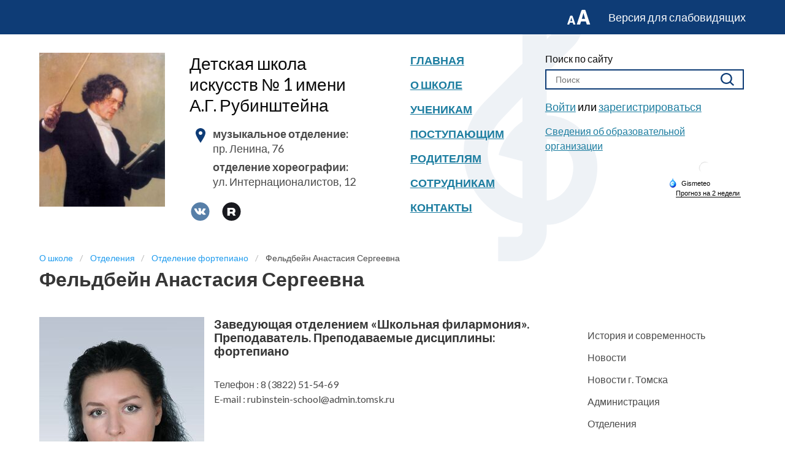

--- FILE ---
content_type: text/html; charset=UTF-8
request_url: https://rubinstein-school.ru/about/otdeleniya/otdelenie-fortepiano/feldbejn-anastasiya-sergeevna/
body_size: 11643
content:
<!doctype html>
<html lang="ru">
<head>
	<meta charset="UTF-8"/>
	<meta name="viewport" content="width=device-width,initial-scale=1.0">

	
	<title>Преподаватель Фельдбейн Анастасия Сергеевна ДШИ № 1 Томск</title>
        <meta property="og:title" content="Преподаватель Фельдбейн Анастасия Сергеевна ДШИ № 1 Томск"/>
    
	<meta name="format-detection" content="telephone=no">
	<meta name="format-detection" content="address=no">

	
			<meta name="description" content="Преподаватель первой квалификационной категории Фельдбейн Анастасия Сергеевна по дисциплине: фортепиано. ДШИ № 1, пр. Ленина, 76, +7(3822) 51-54-69"/>
	
    
	
	<!--	<link rel="preload" href="/static/prj/dist/fonts/roboto/Roboto.woff2" as="font" type="font/woff2" crossorigin>-->
<!--	<link rel="preload" href="/static/prj/dist/fonts/roboto/Robotomedium.woff2" as="font" type="font/woff2" crossorigin>-->
<!--	<link rel="preload" href="/static/prj/dist/fonts/roboto/Robotobold.woff2" as="font" type="font/woff2" crossorigin>-->
	<link rel="preconnect" href="https://fonts.googleapis.com">
	<link rel="preconnect" href="https://fonts.gstatic.com" crossorigin>
	<link href="https://fonts.googleapis.com/css2?family=Lato:wght@300;400;700;900&display=swap" rel="stylesheet">
	<link rel="preload" href="/static/prj/dist/fonts/fa/fa-solid-900.woff2" as="font" type="font/woff2" crossorigin>

		<link rel="stylesheet" type="text/css" href="/static/prj/dist/css/critical.css?v=1570">
	<link rel="stylesheet" type="text/css" href="https://ost1.gismeteo.ru/assets/flat-ui/legacy/css/informer.min.css">

	<script async src="https://culturaltracking.ru/static/js/spxl.js?pixelId=4332" data-pixel-id="4332"></script>
<meta name="proculture-verification" content="86055b8cb3a95934462868403f9f625d" />
<meta name="google-site-verification" content="Prmil3CtUilD3qHGjpvFUJOsIwLY_PbX4_GvN6uhQrQ" />
<script src='https://pos.gosuslugi.ru/bin/script.min.js'></script>
<script>
document.addEventListener("DOMContentLoaded", function() { 
(function(){
  "use strict";function ownKeys(e,t){var n=Object.keys(e);if(Object.getOwnPropertySymbols){var r=Object.getOwnPropertySymbols(e);if(t)r=r.filter(function(t){return Object.getOwnPropertyDescriptor(e,t).enumerable});n.push.apply(n,r)}return n}function _objectSpread(e){for(var t=1;t<arguments.length;t++){var n=null!=arguments[t]?arguments[t]:{};if(t%2)ownKeys(Object(n),true).forEach(function(t){_defineProperty(e,t,n[t])});else if(Object.getOwnPropertyDescriptors)Object.defineProperties(e,Object.getOwnPropertyDescriptors(n));else ownKeys(Object(n)).forEach(function(t){Object.defineProperty(e,t,Object.getOwnPropertyDescriptor(n,t))})}return e}function _defineProperty(e,t,n){if(t in e)Object.defineProperty(e,t,{value:n,enumerable:true,configurable:true,writable:true});else e[t]=n;return e}var POS_PREFIX_6="--pos-banner-fluid-6__",posOptionsInitialBanner6={background:"#b5d43c","grid-template-columns":"100%","grid-template-rows":"292px auto","max-width":"100%","text-font-size":"20px","text-margin":"0 3px 24px 0","button-wrap-max-width":"100%","bg-url":"url('https://pos.gosuslugi.ru/bin/banner-fluid/5/banner-fluid-bg-5.svg')","bg-url-position":"center bottom","bg-size":"contain","content-padding":"24px","content-grid-row":"0","logo-width":"65px","logo-wrap-top":"16px","logo-wrap-right":"13px","slogan-font-size":"12px"},setStyles=function(e,t){var n=arguments.length>2&&void 0!==arguments[2]?arguments[2]:POS_PREFIX_6;Object.keys(e).forEach(function(r){t.style.setProperty(n+r,e[r])})},removeStyles=function(e,t){var n=arguments.length>2&&void 0!==arguments[2]?arguments[2]:POS_PREFIX_6;Object.keys(e).forEach(function(e){t.style.removeProperty(n+e)})};function changePosBannerOnResize(){var e=document.documentElement,t=_objectSpread({},posOptionsInitialBanner6),n=document.getElementById("js-show-iframe-wrapper"),r=n?n.offsetWidth:document.body.offsetWidth;if(r>340)t["grid-template-rows"]="236px auto",t["bg-url"]="url('https://pos.gosuslugi.ru/bin/banner-fluid/5/banner-fluid-bg-5-2.svg')",t["bg-url-position"]="center bottom calc(100% - 30px)",t["button-wrap-max-width"]="209px",t["content-padding"]="24px 32px",t["text-margin"]="0 0 24px 0";if(r>568)t["grid-template-columns"]="1fr 308px",t["grid-template-rows"]="100%",t["content-grid-row"]="1",t["content-padding"]="32px 24px",t["bg-url"]="url('https://pos.gosuslugi.ru/bin/banner-fluid/5/banner-fluid-bg-5.svg')",t["bg-url-position"]="6px bottom",t["logo-width"]="78px",t["logo-wrap-top"]="20px",t["logo-wrap-right"]="17px",t["slogan-font-size"]="15px";if(r>694)t["bg-url-position"]="12px 40px";if(r>783)t["grid-template-columns"]="1fr 400px",t["text-font-size"]="24px";if(r>855)t["bg-url-position"]="center bottom calc(100% - 30px)";if(r>1098)t["bg-url"]="url('https://pos.gosuslugi.ru/bin/banner-fluid/5/banner-fluid-bg-5-2.svg')",t["grid-template-columns"]="1fr 557px",t["text-font-size"]="26px",t["content-padding"]="32px 32px 32px 50px";if(r>1422)t["max-width"]="1422px",t["grid-template-columns"]="1fr 720px",t["content-padding"]="32px 40px 32px 160px",t.background="linear-gradient(90deg, #b5d43c 50%, #fffaf6 50%)";setStyles(t,e)}changePosBannerOnResize(),window.addEventListener("resize",changePosBannerOnResize),window.onunload=function(){var e=document.documentElement,t=_objectSpread({},posOptionsInitialBanner6);window.removeEventListener("resize",changePosBannerOnResize),removeStyles(t,e)};

})()

Widget("https://pos.gosuslugi.ru/form", 271083)
});
</script><link rel="shortcut icon" href="/content/assets/favicon.svg?v=2021-08-10-16-15-44" type="image/x-icon" />
</head>
<body class="is-drop-footer">
	    <div class="blind-toolbar js-blind-toolbar" style="display: none;">
        <div class="container">
            <div class="blind-toolbar__box">
                <div class="blind-toolbar__control">
                    <span class="blind-toolbar__control-label">Размер шрифта:</span>
                    <ul class="blind-toolbar-options">
                        <li class="blind-toolbar-options__item">
                            <button class="blind-toolbar-options__btn is-active js-change-blind-opt" data-size="normal" type="button" title="Обычный размер шрифта">A</button>
                        </li>
                        <li class="blind-toolbar-options__item">
                            <button class="blind-toolbar-options__btn js-change-blind-opt" data-size="medium" type="button" title="Средний размер шрифта">A</button>
                        </li>
                        <li class="blind-toolbar-options__item">
                            <button class="blind-toolbar-options__btn js-change-blind-opt" data-size="large" type="button" title="Большой размер шрифта">A</button>
                        </li>
                    </ul>
                </div>
                <div class="blind-toolbar__control">
                    <span class="blind-toolbar__control-label">Цвета сайта:</span>
                    <ul class="blind-toolbar-options">
                        <li class="blind-toolbar-options__item">
                            <button class="blind-toolbar-options__btn is-active js-change-blind-opt" data-color="white" type="button" title="Чёрным по белому">Ц</button>
                        </li>
                        <li class="blind-toolbar-options__item">
                            <button class="blind-toolbar-options__btn js-change-blind-opt" data-color="black" type="button" title="Белым по чёрному">Ц</button>
                        </li>
                        <li class="blind-toolbar-options__item">
                            <button class="blind-toolbar-options__btn js-change-blind-opt" data-color="blue" type="button" title="Тёмно-синим по голубому">Ц</button>
                        </li>
                        <li class="blind-toolbar-options__item">
                            <button class="blind-toolbar-options__btn js-change-blind-opt" data-color="brown" type="button" title="Коричневым по бежевому">Ц</button>
                        </li>
                        <li class="blind-toolbar-options__item">
                            <button class="blind-toolbar-options__btn js-change-blind-opt" data-color="green" type="button" title="Зелёным по тёмно-коричневому">Ц</button>
                        </li>
                    </ul>
                </div>
                <div class="blind-toolbar__control">
                    <span class="blind-toolbar__control-label">Изображения:</span>
                    <ul class="blind-toolbar-options">
                        <li class="blind-toolbar-options__item">
                            <button class="blind-toolbar-options__btn is-active js-change-blind-opt" data-picture="turn-on" type="button" title="Изображения включены">
                                <span class="js-svg-icon-picture-radius"></span>                            </button>
                        </li>
                        <li class="blind-toolbar-options__item">
                            <button class="blind-toolbar-options__btn js-change-blind-opt" data-picture="turn-off" type="button" title="Изображения отключены">
                                <span class="js-svg-icon-disabled"></span>                            </button>
                        </li>
                        <li class="blind-toolbar-options__item">
                            <button class="blind-toolbar-options__btn js-change-blind-opt" data-picture="grayscale" type="button" title="Изображения чёрно-белыеы">
                                <span class="js-svg-icon-hue"></span>                            </button>
                        </li>
                    </ul>
                </div>
                <div class="blind-toolbar__control">
	                <span class="blind-toolbar__control-label">&nbsp;</span>
                    <ul class="blind-toolbar-options">
                        <li class="blind-toolbar-options__item">
                            <button class="blind-toolbar-options__btn js-change-blind-opt" data-extra="disable" type="button" title="Обычная версия сайта">
                                Обычная версия
                            </button>
                        </li>
                    </ul>
                </div>
            </div>
        </div>

	    <button class="blind-toolbar__close js-change-blind-opt" data-extra="hide" type="button" title="Скрыть панель">
		    <span class="js-svg-icon-close"></span>	    </button>
    </div>

	<button class="button blind-toolbar-float js-change-blind-opt" data-extra="disable" type="button" title="Обычная версия сайта">
		<span class="icon is-poor">
			<span class="js-svg-icon-dsi-poor"></span>		</span>
	</button>
	<section class="top-line">
	<div class="container">
		<a class="top-line__search-btn is-hidden-desktop js-search-toggle" href="#">
			<span class="js-svg-icon-magnifier"></span>		</a>
		<a class="top-line__blind-btn js-blind-switch" href="#">
			<span class="js-svg-icon-blind"></span>			<span>Версия для слабовидящих</span>
		</a>
		<a class="top-line__menu-btn is-hidden-desktop js-toggle-menu" href="#">
			<span></span>
		</a>
		<a class="top-line__close-btn is-hidden js-hidden-search-menu" href="#">
			<span></span>
		</a>
	</div>
</section>

<header class="header header-page">
	<div class="container">
		<div class="header__col-1">
						<a class="header__logo" href="/">
									<img src="/content/files/00/03/1f/93sORn7IH0eI.jpg" alt="" title="">
							</a>
		</div>
		<div class="header__col-2">
							<p class="header__description">
					<a class="header__description-link" href="/">
						Детская школа искусств&nbsp;№&nbsp;1 имени А.Г.&nbsp;Рубинштейна					</a>
				</p>
			
							<div class="address-list">
					<div class="address-list__item">
						<strong>музыкальное отделение:</strong> <span>пр. Ленина, 76</span>
					</div>
					<div class="address-list__item">
						<strong>отделение хореографии:</strong> <span>ул. Интернационалистов, 12</span>
					</div>
					<span class="js-svg-icon-geo"></span>				</div>
			
							<div class="socials">
											<div class="socials__item">
							<a href="https://vk.com/dshi1.tomsk" target="_blank">
								<span class="js-svg-icon-vk2"></span>							</a>
						</div>
											<div class="socials__item">
							<a href="https://rutube.ru/channel/25088789/" target="_blank">
								<span class="js-svg-icon-rutube2"></span>							</a>
						</div>
									</div>
					</div>
		<div class="header__col-3">
			<nav class="nav">
									<div class="nav__list">
															<div class="nav__item">
									<a class="nav__link " href="/" >Главная</a>
									</div>									<div class="nav__item">
									<a class="nav__link  is-active" href="/about/">
										О школе										<span class="navbar-dropdown-button is-hidden-desktop"></span>
									</a>
									<div class="navbar-dropdown is-hidden-touch is-boxed">											<a class="nav__link " href="/about/istoriya-i-sovremennost/">История и современность</a>											<a class="nav__link " href="/about/school-life/">ОТМЕНА МЕРОПРИЯТИЯ</a>											<a class="nav__link " href="/about/administration/">Администрация</a>											<a class="nav__link " href="/about/otdeleniya/">Отделения</a>											<a class="nav__link " href="/about/sotrudniki/">Сотрудники</a>											<a class="nav__link " href="/about/konkursy/">Конкурсы</a>											<a class="nav__link " href="/about/concerty/">Концерты</a>											<a class="nav__link " href="/about/uspehi/">Наши достижения</a>									</div>
									</div>									<div class="nav__item">
									<a class="nav__link " href="/students/">
										Ученикам										<span class="navbar-dropdown-button is-hidden-desktop"></span>
									</a>
									<div class="navbar-dropdown is-hidden-touch is-boxed">											<a class="nav__link " href="/raspisanie/">Расписание</a>											<a class="nav__link " href="/raspisanie-svodnyh-repeticij-kollektivov/">Сводные репетиции</a>											<a class="nav__link " href="/about/konkursy/">Конкурсы</a>											<a class="nav__link " href="/students/domashnie-zadaniya/">Домашние задания</a>											<a class="nav__link " href="/students/exams-salfedjo/">Экзаменационные требования</a>											<a class="nav__link " href="/students/musik-trebovaniya/">Музыкальные термины</a>											<a class="nav__link " href="/students/bezopasnost-v-internete/">Безопасность в интернете</a>									</div>
									</div>									<div class="nav__item">
									<a class="nav__link " href="/postupayucshim/" >Поступающим</a>
									</div>									<div class="nav__item">
									<a class="nav__link " href="/parents/">
										Родителям										<span class="navbar-dropdown-button is-hidden-desktop"></span>
									</a>
									<div class="navbar-dropdown is-hidden-touch is-boxed">											<a class="nav__link " href="/raspisanie/">Расписание</a>											<a class="nav__link " href="/about/konkursy/">Конкурсы</a>											<a class="nav__link " href="/about/concerty/">Концерты</a>											<a class="nav__link " href="/raspisanie-svodnyh-repeticij-kollektivov/">Сводные репетиции</a>											<a class="nav__link " href="/parents/sovety-roditelyam/">Советы родителям</a>											<a class="nav__link " href="/parents/question-answer/">Часто задаваемые вопросы</a>											<a class="nav__link " href="/parents/sovety-roditelyam/informacionnaya-bezopasnost/">Информационная безопасность</a>									</div>
									</div>									<div class="nav__item">
									<a class="nav__link " href="/teachers/dlya-uchitelej/">
										Сотрудникам										<span class="navbar-dropdown-button is-hidden-desktop"></span>
									</a>
									<div class="navbar-dropdown is-hidden-touch is-boxed">											<a class="nav__link " href="/raspisanie/">Расписание</a>											<a class="nav__link " href="/teachers/dlya-uchitelej/">Формы документов</a>											<a class="nav__link " href="/raspisanie-svodnyh-repeticij-kollektivov/">Сводные репетиции</a>											<a class="nav__link " href="/raspisanie-na-kanikuly/">Расписание на каникулы</a>									</div>
									</div>									<div class="nav__item">
									<a class="nav__link " href="/contacts/" >Контакты</a>
									</div>					</div>
													<div class="socials is-hidden-desktop">
													<div class="socials__item">
								<a href="https://vk.com/dshi1.tomsk" target="_blank">
									<span class="js-svg-icon-scl_vk"></span>								</a>
							</div>
													<div class="socials__item">
								<a href="https://rutube.ru/channel/25088789/" target="_blank">
									<span class="js-svg-icon-scl_rutube"></span>								</a>
							</div>
											</div>
								<a class="header__info is-hidden-desktop" href="/sveden/">Сведения об образовательной организации</a>
			</nav>
		</div>
		<div class="header__col-4">
							<div class="search">
					<div class="search__label">Поиск по сайту</div>
					<form class="search__form" action="/search/">
						<input
							class="search__input"
							name="q"
							type="text"
							placeholder="Поиск"
							value=""
						>
						<button class="search__btn">
							<span class="js-svg-icon-magnifier"></span>						</button>
					</form>
				</div>
										<div class="auth-block">
					<a class="auth-block__user-btn js-toggle-auth is-hidden-desktop" type="button" href="#">
						<span class="js-svg-icon-dsi-user"></span>					</a>
											<p class="auth-block__login"><a href="/my/">Войти</a> или <a href="/my/">зарегистрироваться</a></p>
									</div>
						<div class="header-extra">
				<a class="header-extra__link" href="/sveden/">Сведения об образовательной организации</a>
			</div>

			<!-- Gismeteo informer START -->
			<div class="gsInformer" id="gsInformerID-8LG8Sf28E4S8ra">
				<div class="gsIContent">
					<div id="cityLink">
						<a href="https://www.gismeteo.ru/weather-tomsk-4652/" target="_blank" title="Погода в Томске">
							<img src="https://ost1.gismeteo.ru/assets/flat-ui/img/gisloader.svg" width="24" height="24" alt="Погода в Томске">
						</a>
					</div>
					<div class="gsLinks">
						<table>
							<tr>
								<td>
									<div class="leftCol">
										<a href="https://www.gismeteo.ru/" target="_blank" title="Погода">
											<img alt="Погода" src="https://ost1.gismeteo.ru/assets/flat-ui/img/logo-mini2.png" align="middle" border="0" width="11" height="16" />
											<img src="https://ost1.gismeteo.ru/assets/flat-ui/img/informer/gismeteo.svg" border="0" align="middle" style="left: 5px; top:1px">
										</a>
									</div>
									<div class="rightCol">
										<a href="https://www.gismeteo.ru/weather-tomsk-4652/2-weeks/" target="_blank" title="Погода в Томске на 2 недели">
											<img src="https://ost1.gismeteo.ru/assets/flat-ui/img/informer/forecast-2weeks.ru.svg" border="0" align="middle" style="top:auto" alt="Погода в Томске на 2 недели">
										</a>
									</div>
								</td>
							</tr>
						</table>
					</div>
				</div>
			</div>
			<!-- Gismeteo informer END -->
		</div>
		<span class="js-svg-icon-music-key"></span>	</div>
</header>

	<div class="main">
				<!-- workarea -->
<div class="workarea  ">
	
	<!-- Main -->		<div class="container">
			<div class="columns is-vcentered" style="display:none">
				<div class="column is-one-third">
					<p>Детская школа искусств №&amp;nbsp;1 им. А.Г. Рубинштейна</p>
				</div>
							</div>
			<div class="columns">
				<div class="main-content column is-three-quarters">
						<nav class="breadcrumb js-breadcrumb">
			<ul itemscope itemtype="https://schema.org/BreadcrumbList">												<li itemprop="itemListElement" itemscope itemtype="https://schema.org/ListItem" class="
					    					  ">
							<a itemprop="item" href="/about/" title="О школе"><span itemprop="name">О школе</span></a>
							<meta itemprop="position" content="1" />
						</li>
																					<li itemprop="itemListElement" itemscope itemtype="https://schema.org/ListItem" class="
					    					  ">
							<a itemprop="item" href="/about/otdeleniya/" title="Отделения"><span itemprop="name">Отделения</span></a>
							<meta itemprop="position" content="2" />
						</li>
																					<li itemprop="itemListElement" itemscope itemtype="https://schema.org/ListItem" class="
					    					  ">
							<a itemprop="item" href="/about/otdeleniya/otdelenie-fortepiano/" title="Отделение фортепиано"><span itemprop="name">Отделение фортепиано</span></a>
							<meta itemprop="position" content="3" />
						</li>
															<li class="is-active" itemprop="itemListElement" itemscope itemtype="https://schema.org/ListItem">
							<span itemprop="name">Фельдбейн Анастасия Сергеевна</span>
							<meta itemprop="position" content="4" />
						</li>
												</ul>
		</nav>
							<h1 class="title is-3">Фельдбейн Анастасия Сергеевна</h1>				</div>
			</div>
		</div><div class="container">
	<div class="columns">
        <div class="main-content column is-three-quarters">
								

	
		
		
		
		
<div class="block ">
	
<div class="media">
	<div class="media-left"> <img src="/content/files/00/12/32/a03iX9gKuH1U.jpg"  width="269"  height="400"  loading="lazy"  srcset="/content/files/00/12/35/07dQ8eqy9GIY.jpg 154w,/content/files/00/12/34/8AydP82iFGi8.jpg 192w,/content/files/00/12/33/O6v0iFa2O7sC.jpg 230w,/content/files/00/12/32/a03iX9gKuH1U.jpg 269w"  alt="Фельдбейн Анастасия Сергеевна" > </div>
	<div class="media-content">
		<div class="title is-5">Заведующая отделением «Школьная филармония». Преподаватель. Преподаваемые дисциплины: фортепиано</div>
		<div>
		</div>
		<div class="static-bl-10">
			Телефон
			:

			8 (3822) 51-54-69			<br>
			E-mail
			:

			rubinstein-school@admin.tomsk.ru		</div>
	</div>
</div>
</div>

		

		
		
	
		
		
		
			<!-- Html -->
<div class="mb-text content"><p>Выпускница нашей школы.</p>
<p><strong>Награждена</strong></p>
<ul>
<li>Почетной грамотой администрации Города Томска (2010)</li>
<li>Почетной грамотой управления культуры администрации Города Томска (2011, 2013, 2018, 2023)</li>
<li>Благодарственным письмом администрации Города Томска (2025)</li>
</ul>
<p><strong>Личные достижения</strong></p>
<p><strong>Конкурсы профессионального мастерства</strong><br />2009&nbsp;год<br />&mdash;&nbsp;Диплом V&nbsp;Областного конкурса методических работ преподавателей и&nbsp;студентов учебных заведений искусства и&nbsp;культуры, учреждений дополнительного образования детей сферы культуры<br />&mdash;&nbsp;Диплом лауреата&nbsp;IV степени Общешкольного конкурса методических работ преподавателей и&nbsp;концертмейстеров <br />2010&nbsp;год<br />&mdash;&nbsp;Диплом лауреата&nbsp;I степени I&nbsp;Областного конкурса специалистов отрасли культуры, преподавателей художественного&nbsp;&mdash; эстетического направления общеобразовательных школ, гимназий и&nbsp;среднего профессионального образования<br />2014&nbsp;год<br />&mdash;&nbsp;Диплом лауреата III степени VII Открытого областного конкурса методических работ преподавателей и&nbsp;студентов учебных заведений культуры и&nbsp;искусства (ДШИ, профильных ссузов и&nbsp;вузов)</p>
<p><strong>Курсы повышения квалификации:</strong></p>
<ul>
<li>
<p>КПК &laquo;Инструментальное исполнительство. Инновационные и&nbsp;традиционные формы преподавания в&nbsp;классе фортепиано&raquo;, 108 часов,&nbsp;Удостоверение № 13841 (18.09.2021 -&nbsp;27.09.2021,&nbsp;ОГОАУ ДПО &laquo;ТОИУМЦКИ&raquo;)</p>
</li>
<li>
<p>КПК &laquo;Обработка персональных данных в образовательных организациях&raquo;, 17 часов, Удостоверение № 459-1762401 (11.11.2020, ООО &laquo;Центр инновационного образования и воспитания&raquo; г. Саратов)</p>
</li>
<li>
<p>КПК &laquo;Обучение приемам оказания первой помощи пострадавшим&raquo;, 16 часов, Удостоверение №23/6445 (25.08.2023, ООО &laquo;Деловой партнер ОТ&raquo;)</p>
</li>
<li>КПК &laquo;Инструментальное исполнительство. Инновационные и&nbsp;традиционные формы преподавания в&nbsp;классе фортепиано&raquo;, 108 часов,&nbsp;Удостоверение №15558 (25.08.2025 &ndash;&nbsp;30.08.2025,&nbsp;ОГОАУ ДПО &laquo;ТОИУМЦКИ&raquo;)</li>
</ul></div>
		

		
		
	

				
					</div><!-- /main column -->

					<aside class="column is-one-quarter u-print-hide ">
				


	<div class="menu block">
		<p class="menu-label">
					</p>
								<ul class="menu-list">
								<li>
				<a href="/about/istoriya-i-sovremennost/" class="">История и современность</a>
							</li>
								<li>
				<a href="/about/school-life/" class="">Новости</a>
							</li>
								<li>
				<a href="/about/novosti-tomsk/" class="">Новости г. Томска</a>
							</li>
								<li>
				<a href="/about/administration/" class="">Администрация</a>
							</li>
								<li>
				<a href="/about/otdeleniya/" class="">Отделения</a>
					<ul class="menu-list">
								<li>
				<a href="/about/otdeleniya/otdelenie-fortepiano/" class=" is-active">Отделение фортепиано</a>
							</li>
								<li>
				<a href="/about/otdeleniya/otdelenie-horovogo-peniya/" class="">Отделение хорового пения</a>
							</li>
								<li>
				<a href="/about/otdeleniya/otdelenie-orkestrovyh-instrumentov/" class="">Отделение оркестровых инструментов</a>
							</li>
								<li>
				<a href="/about/otdeleniya/otdelenie-narodnyh-instrumentov/" class="">Отделение народных инструментов</a>
							</li>
								<li>
				<a href="/about/otdeleniya/otdelenie-solnogo-peniya/" class="">Отделение сольного пения</a>
							</li>
								<li>
				<a href="/about/otdeleniya/teoreticheskoe-otdelenie/" class="">Отделение музыкально-теоретических дисциплин</a>
							</li>
								<li>
				<a href="/about/otdeleniya/otdelenie-horeografii/" class="">Отделение хореографии</a>
							</li>
			</ul>
			</li>
								<li>
				<a href="/about/sotrudniki/" class="">Сотрудники</a>
							</li>
								<li>
				<a href="/about/young-talents-tomsk/" class="">Творческие коллективы</a>
							</li>
								<li>
				<a href="/about/uspehi/" class="">Наши достижения</a>
							</li>
								<li>
				<a href="/about/konkursy/" class="">Конкурсы</a>
							</li>
								<li>
				<a href="/about/concerty/" class="">Концерты</a>
							</li>
								<li>
				<a href="/metodicheskaya-rabota/" class="">Методическая работа</a>
							</li>
								<li>
				<a href="/contacts/" class="">Контакты</a>
							</li>
			</ul>
							</div>
			</aside>
		</div><!-- /columns  -->
	</div><!-- /container  -->
</div><!-- /workarea  -->
</div><!-- /main  -->
</div>

<footer class="footer">
  <div class="container">
        <div id="js-scrollup" class="scrollup is-hidden-mobile" hidden>
            <a class="button is-warning" title="Наверх">
				<span class="icon">
					<i class="fas fa-chevron-up"></i>
				</span>
            </a>
        </div>
        <div class="footer__col-1">
                            <h4 class="footer__title">Адрес</h4>
                <div class="address-list">
                    <div class="address-list__item">
                        <strong>Музыкальное отделение:</strong> <span>пр. Ленина, 76</span>
                    </div>
                    <div class="address-list__item">
                        <strong>Отделение хореографии:</strong> <span>ул. Интернационалистов, 12</span>
                    </div>
                </div>
            
                            <h4 class="footer__title">График работы</h4>
                <div class="work-hour">
                    <div class="work-hour__list">
                                                                                <div class="work-hour__item">
                                понедельник - суббота: 8.00 — 20.00                            </div>
                                                                                <div class="work-hour__item">
                                воскресенье: 9.00 — 14.00                            </div>
                                            </div>
                </div>
            
                            <div class="contacts">
                    <h4 class="footer__title">Телефоны</h4>
                    <div class="contacts__list">
                                                    <div class="contacts__item">
                                <a class="contacts__link" href="tel:+73822515483">+7(3822) 51-54-83</a> — директор                            </div>
                                                    <div class="contacts__item">
                                <a class="contacts__link" href="tel:+73822512936">+7(3822) 51-29-36</a> — секретарь                            </div>
                                                    <div class="contacts__item">
                                <a class="contacts__link" href="tel:+73822515469">+7(3822) 51-54-69</a> — заместитель директора по учебной работе                            </div>
                                                    <div class="contacts__item">
                                <a class="contacts__link" href="tel:+73822515536">+7(3822) 51-55-36</a> — вахта                            </div>
                                                    <div class="contacts__item">
                                <a class="contacts__link" href="tel:+73822724805">+7(3822) 72-48-05</a> — отделение хореографии                            </div>
                                            </div>

                                            <div class="contacts__email">e-mail: <a href="mailto:rubinstein-school@admin.tomsk.ru">rubinstein-school@admin.tomsk.ru</a></div>
                                    </div>
            
                            <div class="socials">
                                            <div class="socials__item">
                            <a href="https://vk.com/dshi1.tomsk" target="_blank">
                                <span class="js-svg-icon-vk2"></span>                                <span>
																		ВКонтакте																</span>
                            </a>
                        </div>
                                            <div class="socials__item">
                            <a href="https://rutube.ru/channel/25088789/" target="_blank">
                                <span class="js-svg-icon-rutube2"></span>                                <span>
																		Rutube																</span>
                            </a>
                        </div>
                                    </div>
            
            <div class="legal-info">
                <p class="legal-info__title">Правовая информация</p>
                <div class="legal-info__description">
                    <p>Персональные данные, размещенные на сайте, размещены с согласия субъекта персональных данных</p>
                    <p>Копирование материалов сайта разрешено только с письменного согласия администрации сайта</p>
                    <a href="/politika-konfidencialnosti/">Политика конфиденциальности</a>
                </div>
            </div>
        </div>
        <div class="footer__col-2">
                            <div class="footer__menus">
                    
                                                                                                                    <div class="footer__menu">
                                                                                                                                                <div class="footer__menu-item">
                                            <a class="footer__menu-link  is-active" href="/about/">
                                                О школе                                                <span class="navbar-dropdown-button is-hidden-desktop"></span>
                                            </a>
                                            <div class="footer__submenu">
                                                                                                                                                                                                        <a class="footer__submenu-link " href="/about/istoriya-i-sovremennost/">История и современность</a>
                                                                                                                                                        <a class="footer__submenu-link " href="/about/school-life/">Новости</a>
                                                                                                                                                        <a class="footer__submenu-link " href="/about/young-talents-tomsk/">Творческие коллективы</a>
                                                                                                                                                        <a class="footer__submenu-link " href="/about/otdeleniya/">Отделения</a>
                                                                                                                                                        <a class="footer__submenu-link " href="/about/konkursy/">Конкурсы</a>
                                                                                                                                                        <a class="footer__submenu-link " href="/about/concerty/">Концерты</a>
                                                                                            </div>
                                        </div>
                                                                                                                                                                                    <div class="footer__menu-item">
                                            <a class="footer__menu-link " href="/students/">
                                                Ученикам                                                <span class="navbar-dropdown-button is-hidden-desktop"></span>
                                            </a>
                                            <div class="footer__submenu">
                                                                                                                                                                                                        <a class="footer__submenu-link " href="/students/domashnie-zadaniya/">Домашние задания</a>
                                                                                                                                                        <a class="footer__submenu-link " href="/raspisanie/">Расписание</a>
                                                                                                                                                        <a class="footer__submenu-link " href="/raspisanie-svodnyh-repeticij-kollektivov/">Сводные репетиции</a>
                                                                                            </div>
                                        </div>
                                                                                                </div>
                                                                                                <div class="footer__menu">
                                                                                                                                                <div class="footer__menu-item">
                                            <a class="footer__menu-link " href="/postupayucshim/" >Бланк заявления о поступлении</a>
                                        </div>
                                                                                                                                                                                    <div class="footer__menu-item">
                                            <a class="footer__menu-link " href="/parents/">
                                                Родителям                                                <span class="navbar-dropdown-button is-hidden-desktop"></span>
                                            </a>
                                            <div class="footer__submenu">
                                                                                                                                                                                                        <a class="footer__submenu-link " href="/raspisanie/">Расписание</a>
                                                                                                                                                        <a class="footer__submenu-link " href="/raspisanie-svodnyh-repeticij-kollektivov/">Сводные репетиции</a>
                                                                                                                                                        <a class="footer__submenu-link " href="/parents/sovety-roditelyam/">Советы родителям</a>
                                                                                                                                                        <a class="footer__submenu-link " href="/parents/question-answer/">Часто задаваемые вопросы</a>
                                                                                                                                                        <a class="footer__submenu-link " href="/obratnaya-svyaz/">Обратная связь</a>
                                                                                            </div>
                                        </div>
                                                                                                                                                                                    <div class="footer__menu-item">
                                            <a class="footer__menu-link " href="/teachers/">
                                                Сотрудникам                                                <span class="navbar-dropdown-button is-hidden-desktop"></span>
                                            </a>
                                            <div class="footer__submenu">
                                                                                                                                                                                                        <a class="footer__submenu-link " href="/raspisanie/">Расписание</a>
                                                                                                                                                        <a class="footer__submenu-link " href="/teachers/dlya-uchitelej/">Формы документов</a>
                                                                                            </div>
                                        </div>
                                                                                                </div>
                                                                                                        </div>
                                                    <div class="state-instituts">
                                            <div class="state-instituts__item">
                            <a class="state-instituts__link" href="https://culture.gov.ru/">
                                 <img src="/content/files/00/01/d0/36tfOyj65iuz.png"  width="150"  height="150"  loading="lazy"  srcset="/content/files/00/01/cc/LN615diAVU8y.png 120w,/content/files/00/01/cd/N5k3diOim7Y5.png 103w,/content/files/00/01/ce/4yk22QAux3SI.png 86w,/content/files/00/01/cf/1Ja79Ymc0Mei.png 69w,/content/files/00/01/d0/36tfOyj65iuz.png 150w"  alt="Министерство культуры РФ" >                                 <span>Министерство культуры РФ</span>
                            </a>
                        </div>
                                            <div class="state-instituts__item">
                            <a class="state-instituts__link" href="https://minobrnauki.gov.ru/">
                                 <img src="/content/files/00/01/d7/rO4V5O67ciEM.png"  width="150"  height="150"  loading="lazy"  srcset="/content/files/00/01/d3/7iEmYE530nwJ.png 120w,/content/files/00/01/d4/8u32yEYCQCq8.png 103w,/content/files/00/01/d5/ivY4ArR3A86r.png 86w,/content/files/00/01/d6/38TIm8ME3yAR.png 69w,/content/files/00/01/d7/rO4V5O67ciEM.png 150w"  alt="Министерство образования и науки РФ" >                                 <span>Министерство образования и науки РФ</span>
                            </a>
                        </div>
                                            <div class="state-instituts__item">
                            <a class="state-instituts__link" href="https://depkult.tomsk.gov.ru/">
                                 <img src="/content/files/00/01/de/oBa3Ss40I7Ty.png"  width="150"  height="150"  loading="lazy"  srcset="/content/files/00/01/da/U4iCa7spC1Y6.png 120w,/content/files/00/01/db/rYOkK413Qi5O.png 103w,/content/files/00/01/dc/Uo6tSYv02YB4.png 86w,/content/files/00/01/dd/yO8Z798fIukn.png 69w,/content/files/00/01/de/oBa3Ss40I7Ty.png 150w"  alt="Департамент по культуре Томской области" >                                 <span>Департамент по культуре Томской области</span>
                            </a>
                        </div>
                                            <div class="state-instituts__item">
                            <a class="state-instituts__link" href="https://admin.tomsk.ru/">
                                 <img src="/content/files/00/01/e5/YWjy86G59axE.png"  width="150"  height="150"  loading="lazy"  srcset="/content/files/00/01/e1/3S18W3ivGiUo.png 120w,/content/files/00/01/e2/u1oJNc2v0Y0I.png 103w,/content/files/00/01/e3/VouEjc131E3m.png 86w,/content/files/00/01/e4/7Ez9Yq8J1eMo.png 69w,/content/files/00/01/e5/YWjy86G59axE.png 150w"  alt="Администрация города Томска" >                                 <span>Администрация города Томска</span>
                            </a>
                        </div>
                                            <div class="state-instituts__item">
                            <a class="state-instituts__link" href="https://bus.gov.ru/">
                                 <img src="/content/files/00/01/ec/EMI2Y51uG7Mv.png"  width="150"  height="150"  loading="lazy"  srcset="/content/files/00/01/e8/4u7I2asKIc7g.png 120w,/content/files/00/01/e9/Py3u92oIZ3qp.png 103w,/content/files/00/01/ea/ZWIvC709uiu1.png 86w,/content/files/00/01/eb/B8iK6I1A8ixt.png 69w,/content/files/00/01/ec/EMI2Y51uG7Mv.png 150w"  alt="Официальный сайт для размещения информации о госучреждениях" >                                 <span>Официальный сайт для размещения информации о госучреждениях</span>
                            </a>
                        </div>
                                            <div class="state-instituts__item">
                            <a class="state-instituts__link" href="http://www.iroski.ru/">
                                 <img src="/content/files/00/01/f3/s6i4OB2GuF2e.png"  width="150"  height="150"  loading="lazy"  srcset="/content/files/00/01/ef/ef9Og65eSxI5.png 120w,/content/files/00/01/f0/lAseSI09nI07.png 103w,/content/files/00/01/f1/Qc6Izx0Iye93.png 86w,/content/files/00/01/f2/V3o01aIfOSg9.png 69w,/content/files/00/01/f3/s6i4OB2GuF2e.png 150w"  alt="Институт развития образования в сфере культуры" >                                 <span>Институт развития образования в сфере культуры</span>
                            </a>
                        </div>
                                            <div class="state-instituts__item">
                            <a class="state-instituts__link" href="https://tmk.tomsk.ru/">
                                 <img src="/content/files/00/01/fa/IaU6eKM88sV0.png"  width="150"  height="150"  loading="lazy"  srcset="/content/files/00/01/f6/u3W7MUZIU2s2.png 120w,/content/files/00/01/f7/h620IFF1XuIa.png 103w,/content/files/00/01/f8/9xqUIzW5o7O8.png 86w,/content/files/00/01/f9/f60awMl6A3Ui.png 69w,/content/files/00/01/fa/IaU6eKM88sV0.png 150w"  alt="ОГАПОУ «Томский музыкальный колледж имени Э. В. Денисова»" >                                 <span>ОГАПОУ «Томский музыкальный колледж имени Э. В. Денисова»</span>
                            </a>
                        </div>
                                            <div class="state-instituts__item">
                            <a class="state-instituts__link" href="https://www.gkskti.ru/">
                                 <img src="/content/files/00/02/01/006nI9ysjIoT.png"  width="150"  height="150"  loading="lazy"  srcset="/content/files/00/01/fd/NYp5l1A0a9yJ.png 120w,/content/files/00/01/fe/Lr5i61OYsl7i.png 103w,/content/files/00/01/ff/i51fP5eDIy3P.png 86w,/content/files/00/02/00/r4YQ2y2tR8Ao.png 69w,/content/files/00/02/01/006nI9ysjIoT.png 150w"  alt="ОГАПОУ «Губернаторский колледж социально-культурных технологий и инноваций»" >                                 <span>ОГАПОУ «Губернаторский колледж социально-культурных технологий и инноваций»</span>
                            </a>
                        </div>
                                            <div class="state-instituts__item">
                            <a class="state-instituts__link" href="http://rusregioninform.ru/">
                                 <img src="/content/files/00/02/08/D4ty7eojYn44.png"  width="150"  height="150"  loading="lazy"  srcset="/content/files/00/02/04/2paVo7juL9A7.png 120w,/content/files/00/02/05/AeLW26UAC63C.png 103w,/content/files/00/02/06/h6m8U2MM6YEa.png 86w,/content/files/00/02/07/oAXX3O3qy2D3.png 69w,/content/files/00/02/08/D4ty7eojYn44.png 150w"  alt="РусРегионИнформ" >                                 <span>РусРегионИнформ</span>
                            </a>
                        </div>
                                            <div class="state-instituts__item">
                            <a class="state-instituts__link" href="https://grants.culture.ru/">
                                 <img src="/content/files/00/02/0f/YAP7ve4za26j.png"  width="150"  height="150"  loading="lazy"  srcset="/content/files/00/02/0b/HOC65OoSbI64.png 120w,/content/files/00/02/0c/haAQR2u934Ty.png 103w,/content/files/00/02/0d/Yqba45uOR8V3.png 86w,/content/files/00/02/0e/T0Y7hsi51dUy.png 69w,/content/files/00/02/0f/YAP7ve4za26j.png 150w"  alt="Общероссийская база конкурсов и грантов в области культуры и искусства" >                                 <span>Общероссийская база конкурсов и грантов в области культуры и искусства</span>
                            </a>
                        </div>
                                            <div class="state-instituts__item">
                            <a class="state-instituts__link" href="https://culture.gov.ru/about/national-project/about-project/">
                                 <img src="/content/files/00/02/16/2K7ja5AftIi4.png"  width="150"  height="150"  loading="lazy"  srcset="/content/files/00/02/12/5eGYuEvL6D91.png 120w,/content/files/00/02/13/49cnU7AoG2Iw.png 103w,/content/files/00/02/14/1y2oQ5W3LjaE.png 86w,/content/files/00/02/15/W09IIaaNM5p9.png 69w,/content/files/00/02/16/2K7ja5AftIi4.png 150w"  alt="Национальный проект «Культура»" >                                 <span>Национальный проект «Культура»</span>
                            </a>
                        </div>
                                    </div>
                    </div>
        <div class="footer__bottom-info">
	<div class="footer__copyright">
	<p>© Детская школа искусств №&nbsp;1 имени А.Г. Рубинштейна</p>
</div>
	</div>

			<div class="cookie js-cookie">
				<div class="container content">
					<h6>Мы используем cookie</h6>
					<p class="is-size-8 has-text-grey-dark">Во время посещения сайта детской школы искусств № 1 имени А.Г. Рубинштейна вы соглашаетесь с тем, что мы обрабатываем ваши персональные данные с использованием метрических программ.
						<a href="/cookie" class="has-text-teal is-underlined">Подробнее</a></p>
					<button class="button is-primary">Понятно, спасибо</button>
				</div>
			</div>
    </div>
</footer>

<span itemscope itemtype="http://schema.org/LocalBusiness">
  <meta itemprop="name" content="Детская школа искусств&amp;nbsp;№&amp;nbsp;1 имени А.Г.&amp;nbsp;Рубинштейна"/>
  <meta itemprop="description" content="Детская школа искусств&amp;nbsp;№&amp;nbsp;1 имени А.Г.&amp;nbsp;Рубинштейна ведёт обучение детей в возрасте от 3 до 18 лет  по музыкальному и хореографическому направлениям. "/>
  <link itemprop="url" href="https://rubinstein-school.ru/"/>
  <meta itemprop="email" content="rubinstein-school@admin.tomsk.ru"/>
  <meta itemprop="faxNumber" content="[+7(3822) 51-29-36]"/>
  <meta itemprop="telephone" content="[[&quot;+7(3822) 51-54-83&quot;,&quot;директор&quot;],[&quot;+7(3822) 51-29-36&quot;,&quot;секретарь&quot;],[&quot;+7(3822) 51-54-69&quot;,&quot;заместитель директора по учебной работе&quot;],[&quot;+7(3822) 51-55-36&quot;,&quot;вахта&quot;],[&quot;+7(3822) 72-48-05&quot;,&quot;отделение хореографии&quot;]]"/>
  <link itemprop="url" href="https://vk.com/dshi1.tomsk" />
  <link itemprop="url" href="https://rutube.ru/channel/25088789/" />
  
  <meta itemprop="openingHours" content="Mo-Sa 08:00:00-20:00:00"/>
  <meta itemprop="openingHours" content="Su 09:00:00-14:00:00"/>
  <span itemprop="address" itemscope itemtype="http://schema.org/PostalAddress">
    <meta itemprop="addressCountry" content="Россия"/>
    <meta itemprop="addressLocality" content="Томск"/>
    <meta itemprop="addressRegion" content="Томская область"/>
    <meta itemprop="postalCode" content="634050"/>
    <meta itemprop="streetAddress" content="[&quot;пр. Ленина, 76&quot;,&quot;ул. Интернационалистов, 12&quot;]"/>
  </span>
</span>
<!-- Yandex.Metrika -->
<script>(function(w) {w.ym=w.ym||function(){w.ym.a=[arguments]};w.ym.l=1*new Date();ym(84740392, "init", {trackLinks:true,accurateTrackBounce:true,clickmap:true,webvisor:false})})(window);</script>
<script async src="https://rubinstein-school.ru/content/files/counters/ya-metrika.js?9225f783d62c66bdf01174bb6e01563d"></script>
<!-- /Yandex.Metrika -->

	
<!-- Google Analytics -->
<script>window.dataLayer=window.dataLayer||[];function gtag(){dataLayer.push(arguments)}gtag("js",new Date());gtag("config","G-G55LT77T3Z");</script>
<script async src="https://rubinstein-school.ru/content/files/counters/ga.js?0eabfb57050b51b0b66792b833a65051"></script>
<!-- /Google Analytics -->
<!-- link rel="preload" as="style" href="/static/prj/dist/css/public.css?v=1570" onload="this.onload=null;this.rel='stylesheet'" --><link rel="stylesheet" type="text/css" href="/static/prj/dist/css/public.css?v=1570"><script async src="https://www.gismeteo.ru/api/informer/getinformer/?hash=8LG8Sf28E4S8ra"></script>
<script>var adxHttpRoot="\/",jsPageId="143",CURRENT_LANG="ru",HTTP_ROOTL="\/",HTTP_ROOT="\/",formLang="ru",formSvgPath="\/static\/prj\/dist\/icon\/",formFileUploadError="<p class=\"afError help is-danger\">Ошибка при загрузке файла. Проверьте, что загружаемый файл разрешенного типа (jpeg, png, gif, pdf, doc, docx, xls, xlsx) и не больше 200 мегабайт. Если все верно, сообщите администратору, что файл не загружается по электронной почте user@dev4masses.com. Не забудьте при этом приложить файл к письму<\/p>",formFileChoose="Выберите файл(ы)…",formCurrentItemTitle="Фельдбейн Анастасия Сергеевна"</script><script src="/static/prj/dist/js/base.js?v=68266d49eea667b4b3ebfb7200d4c913"></script><script>adx.load(function(){adx.SVGLoader.load('/static/prj/dist/icon/cms.svg?v=1570', function() {adx.SVGLoader.inject('.js-svg-icon-picture-radius','picture-radius');adx.SVGLoader.inject('.js-svg-icon-disabled','disabled');adx.SVGLoader.inject('.js-svg-icon-hue','hue');adx.SVGLoader.inject('.js-svg-icon-close','close');});adx.SVGLoader.load('/static/prj/dist/icon/theme.svg?v=1570', function() {adx.SVGLoader.inject('.js-svg-icon-dsi-poor','dsi-poor');adx.SVGLoader.inject('.js-svg-icon-magnifier','magnifier');adx.SVGLoader.inject('.js-svg-icon-blind','blind');adx.SVGLoader.inject('.js-svg-icon-geo','geo');adx.SVGLoader.inject('.js-svg-icon-scl_vk','scl_vk');adx.SVGLoader.inject('.js-svg-icon-scl_rutube','scl_rutube');adx.SVGLoader.inject('.js-svg-icon-dsi-user','dsi-user');adx.SVGLoader.inject('.js-svg-icon-music-key','music-key');});adx.SVGLoader.load('/static/prj/dist/icon/socials.svg?v=1570', function() {adx.SVGLoader.inject('.js-svg-icon-vk2','vk2');adx.SVGLoader.inject('.js-svg-icon-rutube2','rutube2');});});</script>
</body>
</html>
<!-- Adx Status: ok -->

--- FILE ---
content_type: application/javascript
request_url: https://rubinstein-school.ru/content/files/counters/ya-metrika.js?9225f783d62c66bdf01174bb6e01563d
body_size: 89835
content:
(function(){try{(function(){function gf(a,c,b,d){var e=this;return E(window,"c.i",function(){function f(F){(F=hf(l,m,"",F)(l,m))&&(O(F.then)?F.then(g):g(F));return F}function g(F){F&&(O(F)?p.push(F):na(F)&&x(function(P){var M=P[0];P=P[1];O(P)&&("u"===M?p.push(P):h(P,M))},La(F)))}function h(F,P,M){e[P]=mm(l,m,M||q,P,F)}var k,l=window;(!l||isNaN(a)&&!a)&&fe();var m=nm(a,ge,c,b,d),p=[],q=[qh,hf,rh];q.unshift(om);var r=A(Q,Za),t=L(m);m.id||Va(Pa("Invalid Metrika id: "+m.id,!0));var y=jd.C("counters",{});if(y[t])return Kb(l,
t,"dc",(k={},k.key=t,k)),y[t];pm(l,t,sh(a,c,b,d));y[t]=e;jd.D("counters",y);jd.Ia("counter",e);x(function(F){F(l,m)},jf);x(f,kd);f(qm);h(rm(l,m,p),"destruct",[qh,rh]);Tb(l,C([l,r,f,1,"a.i"],th));x(f,W)})()}function qh(a,c,b,d){return E(a,"cm."+b,d)}function rh(a,c,b,d){return function(){var e=Oa(arguments);e=d.apply(void 0,e);return X(e)?Aa(a,c):e}}function sm(a,c){delete J(a).C("cok",{})[c]}function pm(a,c,b){a=J(a);var d=a.C("cok",{});d[c]=b;a.D("cok",d)}function tm(a,c){var b=""+c,d={id:1,ca:"0"},
e=um(b);e?d.id=e:-1===ib(b,":")?(b=Ia(b),d.id=b):(b=b.split(":"),e=b[1],d.id=Ia(b[0]),d.ca=he(e)?"1":"0");return[Aa(a,d),d]}function vm(a){return na(a)&&R(a.code)}function wm(a,c){var b,d=c.slice(2),e=[(b={},b.require={kind:0,value:w(xm,Lc([a,{}]))},b)];kf(e,ld([3],d))}function kf(a,c,b){c=c.slice(1);a.push(b||{});x(function(d){R(d)&&3===d[0]?kf(a,d):!R(d)||18!==d[0]&&19!==d[0]?R(d)&&2===d[0]&&cc(a,d[1]):zm(a,d)},c);a.pop()}function zm(a,c){var b=18===c[0];x(function(d){var e=d[0],f=d[1];if(b&&1===
d.length)throw Pa("mca");d=a[a.length-1];if(Lb(d,e))throw Pa("vr");f=cc(a,f);d[e]={kind:b?0:1,value:f}},c.slice(1))}function cc(a,c){if(ia(c)||"[object Number]"===Object.prototype.toString.call(c)||!!c===c||ca(c))return c;if(R(c)&&40===c[0]){a:{var b=c[1];for(var d=a.length;0<d;){var e=a[--d];if(Lb(e,b)){b=e[b];break a}}b=void 0}if(!b)throw Pa("vnd");return b.value}if(R(c)&&37===c[0]){d=c.slice(2);b=cc(a,c[1]);if(!O(b))throw Pa("tenf");d=A(u(a,cc),d);return b.apply(null,d)}if(R(c)&&24===c[0])return Am(a,
c);if(R(c)&&35===c[0]){d=c[2];b=cc(a,c[1]);d=cc(a,d);if(!b)throw Pa("noma");return b[""+d]}if(R(c)&&23===c[0])return Bm(a,c)}function Bm(a,c){return N(function(b,d){var e=d[1],f=cc(a,d[0]);e=cc(a,e);b[""+f]=e;return b},{},c.slice(1))}function Am(a,c){var b=c[1],d=c[2],e=c[3],f=A(Q,a);return function(){var g=arguments,h=N(function(k,l,m){if(k[l])throw Pa("da");k[l]={kind:1,value:g[m]};return k},{},d);b&&!I(b,d)&&(h[b]={kind:0,value:b});kf(f,e,h)}}function xm(a){return Cm[a]}function lf(a,c){return function(){try{return c.apply(null,
arguments)}catch(b){uh(a,b)}}}function Dm(a,c,b,d){function e(){g.state=1;b()}function f(){g.state=2;d&&d()}var g=Em(a,c);c=g.Di;var h=g.state;c&&2!==h?1===h?e():(a=fa(a),a.F(c,["load"],e),a.F(c,["error"],f)):f()}function Em(a,c){mf[c]||(mf[c]={Di:Mc(a,{src:c}),state:0});return mf[c]}function vh(a,c){if(ca(a))throw Pa("noma");if(1===c.length)return a;var b=n(a,G(".",c.slice(0,-1)));if(!b)throw Pa("noma");return b}function Fm(a){return N(function(c,b){Lb(a,b)&&(c[b]=a[b]);return c},{},ea(a))}function Gm(a,
c){if("*"===c)return!0;var b=S(a);return c===b.host+b.pathname}function Hm(a,c){var b=n(c,"target");b&&a(b)}function Im(a,c,b){var d=n(b,"submitter");d||(b=n(b,"target"))&&(d=nf(a,b));d&&c(d)}function Jm(a,c,b,d){var e=of(a,d);e&&x(function(f){var g,h=null;try{var k=n(f,"css_selector"),l=dc(k,a.document);h=wh(l)}catch(r){}k=null;try{var m=n(f,"xpath"),p=Km(m);var q=p?n(a,"document.evaluate")?a.document.evaluate(p,a.document,null,a.XPathResult.FIRST_ORDERED_NODE_TYPE,null).singleNodeValue:null:null;
k=wh(q)}catch(r){}f=(g={},g.s=[k,h],g.b=e,g);c(f)},b)}function wh(a){return(a=Mb(a))?md(ie(a)):null}function Km(a){if(!a)return"";a=a.match(Lm);if(!a||0===a.length)return"";var c=Mm();return"//HTML/BODY/"+N(function(b,d){var e=d[0],f=Ia(d.slice(1));return"/"+c[e]+(f?"["+(f+1)+"]":"")+b},"",a)}function Nm(a){x(function(c){var b,d=c.event;if(I(d,Om)){var e=c.data;c=e.auctionId||n(e,"bid.auctionId");ua[c]||(ua[c]=(b={},b.auctionId=c,b));b="auctionInit"===d;var f=I(d,xh);f||ua[c].startStamp&&!b||(ua[c].startStamp=
b?e.auctionStart||e.timestamp:e.auctionStart);if(I(d,yh)){b=e.bidderCode;if(!b)return;ua[c][d]||(ua[c][d]={});if("bidTimeout"===d)ua[c].bidTimeout[b]=!0;else{var g={};ua[c][d][b]=g;x(function(h){var k=e[h];ca(k)||(g[h]=k)},Pm);ua[c].endStamp&&(ua[c].aa=!0)}}f?(b=e.bid.bidderCode,ua[c].renderState||(ua[c].renderState={}),d="adRenderSucceeded"===d,f={xe:d},d||(f.reason=e.reason,f.message=e.message),ua[c].renderState[b]=f):"auctionEnd"===d&&(ua[c].aa=!0,ua[c].endStamp=e.auctionEnd||e.timestamp,ua[c].requestedBidders=
ha(function(h,k,l){return pf(h,l)===k},A(U("bidderCode"),e.bidderRequests)))}},a)}function Qm(a,c){x(function(b){b.aa&&Rm(a,c,b.auctionId)},zh(ua))}function Rm(a,c,b){ua[b].aa=!1;ua[b].Ka&&ka(a,ua[b].Ka);ua[b].Ka=T(a,function(){var d,e;delete ua[b].Ka;delete ua[b].aa;c((d={},d.__ym=(e={},e.pbjs=ua[b],e),d));delete ua[b]},2E3)}function Sm(a){var c=n(a,"featurePolicy");return c?"browsingTopics"in a&&c.allowsFeature("browsing-topics"):!1}function Tm(a,c,b,d){var e=n(d,"data");if(ia(e)){var f=e.split("*");
e=f[0];var g=f[1];f=f[2];"sc.topics-response"===e?(g&&("1"===g&&f?(a=zb(a,f),R(a)&&c.D("cta",a)):c.D("cta.e",g)),b()):"sc.frame"===e&&d.source&&d.source.postMessage("sc.topics","*")}}function Um(a,c){var b;if("https://oauth.yandex.ru"===n(c,"origin")&&n(c,"source.window")&&"_ym_uid_request"===n(c.data,"_ym")){var d=c.source,e=(b={},b._ym_uid=a,b);d.postMessage(e,"https://oauth.yandex.ru")}}function Ah(a,c){void 0===c&&(c=!0);var b=dc("canvas",a.document);if(b&&(b=Nc(b))){var d=je(a)||Oc(a),e=d[0];
d=d[1];if(.3<=Bh(a,b,{h:d,w:e})/(d*e)){J(a).D("hc",1);return}}c&&T(a,C([a,!1],Ah),3E3)}function Ch(a){return{N:function(c,b){Vm(a).then(function(d){c.J||(c.J={});c.J.uah=d;b()},b)}}}function Wm(a){var c=N(function(b,d){var e=d[1],f=Xm(a[d[0]]);f&&b.push(""+e+"\n"+f);return b},[],La(Ym));return G("\n",c)}function Zm(a){return"che\n"+a}function Xm(a){return ia(a)?a:R(a)?G(",",A(function(c){return'"'+c.brand+'";v="'+c.version+'"'},a)):ca(a)?"":a?"?1":"?0"}function $m(a,c){var b=an(a),d=[bn(a)||cn(a)];
Dh(a)&&d.push(b);var e=ja(a);b=Qa(a);var f=b.C("synced",{});d=ha(function(g){if(c[g]){var h=(f[g]||1)+1440<e(qb);h&&delete f[g];return h}},d);b.D("synced",f);return A(function(g){return{Ni:c[g],$h:g}},d)}function cn(a){a=dn(a);return en[a]||a}function an(a){a=Eh(a);return fn[a]||"ru"}function gn(a,c,b,d){if(!b.K||he(c.ca))d();else{var e=ke(a),f=u(e,hn),g=Pc(a,""),h=function(){var q=G(",",A(jn(qf),le(e)));q=""+q+kn(q,g);me(b,"gdpr",q);d()};if(c.fj)f("31"),h();else if(3===c.id)h();else{var k=J(a),l=
k.C("f1");if(l)l(h);else if(l=le(e),$a(uc(qf),l))h();else if(g.C("yandex_login"))f("13"),g.D("gdpr",Qc,525600),h();else{l=ne(a);var m=S(a);var p=/(^|\w+\.)yango(\.yandex)?\.com$/.test(m.hostname)?{url:"https://yastatic.net/s3/taxi-front/yango-gdpr-popup/",version:2,sf:ln,Af:"_inversed_buttons"}:void 0;l||p?(l=g.C("gdpr"),I(l,vc)?(f(l===rf?"12":"3"),h()):sf(a)||mn(a)?(f("17"),h()):nn(a).then(Q,D).then(function(q){q?(f("28"),h()):(Fh(h),k.D("f1",Fh),(0,tf[0])(a).then(U("params.eu")).then(function(r){if(r||
eb(m.href,"yagdprcheck=1")||g.C("yaGdprCheck")){g.D("gdpr_popup",rf);on(a,c);if(rb(a))return pn(a,f,c);var t=Gh(a,e);if(t)return r=qn(a,f,t,c,p),r.then(C([a,c],rn)),r}r||f("8");return K.resolve({value:Qc,Nd:!0})}).then(function(r){g.pc("gdpr_popup");if(r){var t=r.value;r=r.Nd;I(t,vc)&&g.D("gdpr",t,r?void 0:525600)}t=ec(Hh,la);nd(a,t,20)(Ra(E(a,"gdr"),D));k.D("f1",la)})["catch"](E(a,"gdp.a")))})):(f("14"),h())}}}}function rn(a,c){if(ne(a)){var b=ke(a),d=Aa(a,c);d=d&&d.params;b=A(u(sn,n),le(b));d&&
b.length&&d("gdpr",va(b))}}function pn(a,c,b){var d=oe(a,b);return new K(function(e){var f;if(d){var g=d.$,h=w(u("4",c),u(null,e)),k=T(a,h,2E3,"gdp.f.t");d.Uf((f={},f.type="isYandex",f)).then(function(l){l.isYandex?(c("5"),g.F(Ih,function(m){e({value:Jh(m[1].type)})})):(c("6"),e(null))})["catch"](h).then(C([a,k],ka))}else e({value:rf,Nd:!0})})}function on(a,c){var b=oe(a,c);b&&b.$.F(["isYandex"],function(){var d;return d={type:"isYandex"},d.isYandex=ne(a),d});return b}function tn(a,c,b){a=b||Eh(a);
return I(a,c)?a:"en"}function Jh(a){if(I(a,["GDPR-ok-view-default","GDPR-ok-view-detailed"]))return Qc;a=a.replace("GDPR-ok-view-detailed-","");return I(a,vc)?a:Qc}function Kh(a,c,b){var d=n(a,"AppMetricaInitializer"),e=n(d,"init");if(e)try{H(e,d)(Ab(a,c))}catch(f){}else Lh=T(a,C([a,c,2*b],Kh),b,"ai.d");return function(){return ka(a,Lh)}}function Mh(a,c,b,d){var e,f,g,h=b.Uh,k=b.Ph;b=b.isTrusted;a=uf(a,k);k=k.readOnly;d=(e={},e.fi=vf((f={},f.a=h?1:0,f.b=a,f.c=d||0,f.d=k?1:null,f)).Ha(),e);ca(b)||
(d.ite=sb(b));c.params((g={},g.__ym=d,g))}function Nh(a,c){var b=n(c,"target");if(b){var d=n(b,"value");if((d=ab(d))&&!(100<=Sa(d))){var e="tel"===n(b,"type"),f=0<ib(d,"@")&&!e,g=Ub(d),h=Sa(g);if(f||!f&&(e||h)){if(f){if(d=Oh(d),5>Sa(d)||100<Sa(d))return}else{if(un(d)||Sa(d)-h>h||10>Sa(g)||16<Sa(g))return;e=g[0];g=d[1];if("+"===d[0]&&g!==e)return;d=Ph(a,d)}e=n(c,"isTrusted");return{Ph:b,Uh:f,Qh:d,isTrusted:e}}}}}function Qh(a,c,b,d,e){if(!od(a))return D;var f=[],g=fa(a);Nb(a)(Ra(D,function(){var h=
jb(c,a.document.body);e&&(h=ha(e,h));x(function(l){f.push(g.F(l,b,d))},h);if(Ea("MutationObserver",a.MutationObserver)){var k=c.toUpperCase();h=new a.MutationObserver(E(a,"de.m",function(l){x(function(m){var p=m.addedNodes;m=m.removedNodes;p&&p.length&&x(function(q){pd(a,q,function(r){r.nodeName!==k||e&&!e(r)||f.push(g.F(r,b,d))},void 0,a.NodeFilter.SHOW_ELEMENT,!0)},p);m&&m.length&&x(function(q){pd(a,q,function(r){r.nodeName!==k||e&&!e(r)||g.yb(r,b,d)},void 0,a.NodeFilter.SHOW_ELEMENT,!0)},m)},l)}));
h.observe(a.document.body,{childList:!0,subtree:!0});f.push(H(h.disconnect,h))}}));return C([la,f],x)}function vn(a){var c=n(a,"speechSynthesis.getVoices");if(c)return a=H(c,a.speechSynthesis),wc(function(b){return A(u(b,n),wn)},a())}function xn(a,c,b){return G("x",A(w(Q,Fa("concat",""+a),u(b,n)),c))}function yn(a,c){var b=c.Fg;if(!zn(a,b))return"";var d=[];a:{var e=An(a,b);try{var f=C(e,w)()();break a}catch(F){if("ccf"===F.message){f=null;break a}Va(F)}f=void 0}if(Wa(f))var g="";else try{g=f.toDataURL()}catch(F){g=
""}(f=g)&&d.push(f);var h=b.getContextAttributes();try{var k=oa(b.getSupportedExtensions,"getSupportedExtensions")?b.getSupportedExtensions()||[]:[]}catch(F){k=[]}k=G(";",k);f=wf(b.getParameter(b.ALIASED_LINE_WIDTH_RANGE),b);e=wf(b.getParameter(b.ALIASED_POINT_SIZE_RANGE),b);g=b.getParameter(b.ALPHA_BITS);h=h&&h.antialias?"yes":"no";var l=b.getParameter(b.BLUE_BITS),m=b.getParameter(b.DEPTH_BITS),p=b.getParameter(b.GREEN_BITS),q=b.getExtension("EXT_texture_filter_anisotropic")||b.getExtension("WEBKIT_EXT_texture_filter_anisotropic")||
b.getExtension("MOZ_EXT_texture_filter_anisotropic");if(q){var r=b.getParameter(q.MAX_TEXTURE_MAX_ANISOTROPY_EXT);0===r&&(r=2)}r={rj:k,"webgl aliased line width range":f,"webgl aliased point size range":e,"webgl alpha bits":g,"webgl antialiasing":h,"webgl blue bits":l,"webgl depth bits":m,"webgl green bits":p,"webgl max anisotropy":q?r:null,"webgl max combined texture image units":b.getParameter(b.MAX_COMBINED_TEXTURE_IMAGE_UNITS),"webgl max cube map texture size":b.getParameter(b.MAX_CUBE_MAP_TEXTURE_SIZE),
"webgl max fragment uniform vectors":b.getParameter(b.MAX_FRAGMENT_UNIFORM_VECTORS),"webgl max render buffer size":b.getParameter(b.MAX_RENDERBUFFER_SIZE),"webgl max texture image units":b.getParameter(b.MAX_TEXTURE_IMAGE_UNITS),"webgl max texture size":b.getParameter(b.MAX_TEXTURE_SIZE),"webgl max varying vectors":b.getParameter(b.MAX_VARYING_VECTORS),"webgl max vertex attribs":b.getParameter(b.MAX_VERTEX_ATTRIBS),"webgl max vertex texture image units":b.getParameter(b.MAX_VERTEX_TEXTURE_IMAGE_UNITS),
"webgl max vertex uniform vectors":b.getParameter(b.MAX_VERTEX_UNIFORM_VECTORS),"webgl max viewport dims":wf(b.getParameter(b.MAX_VIEWPORT_DIMS),b),"webgl red bits":b.getParameter(b.RED_BITS),"webgl renderer":b.getParameter(b.RENDERER),"webgl shading language version":b.getParameter(b.SHADING_LANGUAGE_VERSION),"webgl stencil bits":b.getParameter(b.STENCIL_BITS),"webgl vendor":b.getParameter(b.VENDOR),"webgl version":b.getParameter(b.VERSION)};xf(d,r,": ");a:{try{var t=b.getExtension("WEBGL_debug_renderer_info");
if(t){var y={"webgl unmasked vendor":b.getParameter(t.UNMASKED_VENDOR_WEBGL),"webgl unmasked renderer":b.getParameter(t.UNMASKED_RENDERER_WEBGL)};break a}}catch(F){}y={}}xf(d,y);if(!b.getShaderPrecisionFormat)return G("~",d);xf(d,Bn(b));return G("~",d)}function xf(a,c,b){void 0===b&&(b=":");x(function(d){return a.push(""+d[0]+b+d[1])},La(c))}function Cn(a,c,b,d){c=d.C("cc");d=C(["cc",""],d.D);if(c){var e=c.split("&");c=e[0];(e=(e=e[1])&&Ia(e))&&1440<ja(a)(qb)-e?d():b.D("cc",c)}else Ba(0)(c)||d()}
function Dn(a,c,b,d){return pa(c,function(e){if(!yf(e)&&!qd(a))if(e=d.C("zzlc"),X(e)||Wa(e)||"na"===e){var f=fb(a);if(f&&(e=fc(a))){var g=f("iframe");z(g.style,{display:"none",width:"1px",height:"1px",visibility:"hidden"});f=zf(a,68);var h=Af(a,79);g.src="https://mc.yandex."+(f||h?"md":"ru")+Rh("L21ldHJpa2EvenpsYy5odG1s");e.appendChild(g);var k=0,l=fa(a).F(a,["message"],E(a,"zz.m",function(m){(m=n(m,"data"))&&m.substr&&"__ym__zz"===m.substr(0,8)&&(xc(g),m=m.substr(8),d.D("zzlc",m),b.D("zzlc",m),l(),
ka(a,k))}));k=T(a,w(l,u(g,xc)),3E3)}}else b.D("zzlc",e)})}function En(a,c,b){var d,e;c=tb(u(a,n),Fn);c=X(c)?null:n(a,c);if(n(a,"navigator.onLine")&&c&&c&&n(c,"prototype.constructor.name")){var f=new c((d={},d.iceServers=[],d));a=n(f,"createDataChannel");O(a)&&(H(a,f,"y.metrika")(),a=n(f,"createOffer"),O(a)&&!a.length&&(a=H(a,f)(),d=n(a,"then"),O(d)&&H(d,a,function(g){var h=n(f,"setLocalDescription");O(h)&&H(h,f,g,D,D)()})(),z(f,(e={},e.onicecandidate=function(){var g,h=n(f,"close");if(O(h)){h=H(h,
f);try{var k=(g=n(f,"localDescription.sdp"))&&g.match(/c=IN\s[\w\d]+\s([\w\d:.]+)/)}catch(l){f.onicecandidate=D;"closed"!==f.iceConnectionState&&h();return}k&&0<k.length&&(g=gc(k[1]),b.D("pp",g));f.onicecandidate=D;h()}},e))))}}function Gn(a,c,b){var d,e=rd(a,c);if(e){e.$.F(["gpu-get"],function(){var h;return h={},h.type="gpu-get",h.pu=b.C("pu"),h});var f=n(a,"opener");if(f){var g=T(a,C([a,c,b],Sh),200,"pu.m");e.oe(f,(d={},d.type="gpu-get",d),function(h,k){var l=n(k,"pu");l&&(ka(a,g),b.D("pu",l))})}else Sh(a,
c,b)}}function Sh(a,c,b){var d=n(a,"location.host");a=sd(a,c);b.D("pu",""+gc(d)+a)}function Th(a,c,b){c=Pc(a,void 0,c);c=Uh(a,c.C("phc_settings")||"");var d=n(c,"clientId"),e=n(c,"orderId"),f=n(c,"service_id"),g=n(c,"phones")||[];return d&&e&&g&&f?Hn(a,b.kc,{eg:In})(g).then(function(h){return Jn(b,{Eb:d,Pb:e,Xf:f},h.ja,g,h.Aa)})["catch"](D):K.resolve()}function In(a,c,b){a=Kn(b.Sb);if("href"===b.ke){var d=b.tb;c=d.href;b=c.replace(a,b.cb);if(c!==b)return d.href=b,!0}else if((a=null===(d=b.tb.textContent)||
void 0===d?void 0:d.replace(a,b.cb))&&a!==b.tb.textContent)return b.tb.textContent=a,!0;return!1}function Jn(a,c,b,d,e){var f;c.Eb&&c.Pb&&(c.Eb===a.Eb&&c.Pb===a.Pb||z(a,c,{ja:{},hb:!0}),0<e&&ra(a.Aa,[e]),x(function(g){var h,k,l=g[0];g=g[1];var m=+(a.ja[l]&&a.ja[l][g]?a.ja[l][g]:0);z(a.ja,(h={},h[l]=(k={},k[g]=m,k),h))},d),x(function(g){var h,k,l=g[0];g=g[1];var m=1+(a.ja[l]?a.ja[l][g]:0);z(a.ja,(h={},h[l]=(k={},k[g]=m,k),h))},b),a.pf&&(a.hb||b.length)&&((c=Aa(a.l,a.kc))&&c.params("__ym","phc",(f=
{},f.clientId=a.Eb,f.orderId=a.Pb,f.service_id=a.Xf,f.phones=a.ja,f.performance=a.Aa,f)),a.hb=!1))}function Ln(a){a=fb(a);if(!a)return"";a=a("video");try{var c=Fa("canPlayType",a),b=wc(function(d){return A(w(Q,Fa("concat",d+"; codecs=")),Mn)},Vh);return A(c,Vh.concat(b))}catch(d){return"canPlayType"}}function Nn(a){var c=n(a,"matchMedia");if(c&&Ea("matchMedia",c)){var b=Fa("matchMedia",a);return N(function(d,e){d[e]=b("("+e+")");return d},{},On)}}function Bn(a){return N(function(c,b){var d=b[0],e=
b[1];c[d+" precision"]=n(e,"precision")||"n";c[d+" precision rangeMin"]=n(e,"rangeMin")||"n";c[d+" precision rangeMax"]=n(e,"rangeMax")||"n";return c},{},[["webgl vertex shader high float",a.getShaderPrecisionFormat(a.VERTEX_SHADER,a.HIGH_FLOAT)],["webgl vertex shader medium",a.getShaderPrecisionFormat(a.VERTEX_SHADER,a.MEDIUM_FLOAT)],["webgl vertex shader low float",a.getShaderPrecisionFormat(a.VERTEX_SHADER,a.LOW_FLOAT)],["webgl fragment shader high float",a.getShaderPrecisionFormat(a.FRAGMENT_SHADER,
a.HIGH_FLOAT)],["webgl fragment shader medium float",a.getShaderPrecisionFormat(a.FRAGMENT_SHADER,a.MEDIUM_FLOAT)],["webgl fragment shader low float",a.getShaderPrecisionFormat(a.FRAGMENT_SHADER,a.LOW_FLOAT)],["webgl vertex shader high int",a.getShaderPrecisionFormat(a.VERTEX_SHADER,a.HIGH_INT)],["webgl vertex shader medium int",a.getShaderPrecisionFormat(a.VERTEX_SHADER,a.MEDIUM_INT)],["webgl vertex shader low int",a.getShaderPrecisionFormat(a.VERTEX_SHADER,a.LOW_INT)],["webgl fragment shader high int",
a.getShaderPrecisionFormat(a.FRAGMENT_SHADER,a.HIGH_INT)],["webgl fragment shader medium int",a.getShaderPrecisionFormat(a.FRAGMENT_SHADER,a.MEDIUM_INT)],["webgl fragment shader low int precision",a.getShaderPrecisionFormat(a.FRAGMENT_SHADER,a.LOW_INT)]])}function An(a,c){return[function(){var b=c.createBuffer();b&&c.getParameter&&Ea("getParameter",c.getParameter)||Bf();c.bindBuffer(c.ARRAY_BUFFER,b);var d=new a.Float32Array(Pn);c.bufferData(c.ARRAY_BUFFER,d,c.STATIC_DRAW);b.Wh=3;b.ii=3;d=c.createProgram();
var e=c.createShader(c.VERTEX_SHADER);d&&e||Bf();return{ie:d,ej:e,dj:b}},function(b){var d=b.ie,e=b.ej;c.shaderSource(e,"attribute vec2 attrVertex;varying vec2 varyinTexCoordinate;uniform vec2 uniformOffset;void main(){varyinTexCoordinate=attrVertex+uniformOffset;gl_Position=vec4(attrVertex,0,1);}");c.compileShader(e);c.attachShader(d,e);(d=c.createShader(c.FRAGMENT_SHADER))||Bf();return z(b,{lh:d})},function(b){var d=b.ie,e=b.lh;c.shaderSource(e,"precision mediump float;varying vec2 varyinTexCoordinate;void main() {gl_FragColor=vec4(varyinTexCoordinate,0,1);}");
c.compileShader(e);c.attachShader(d,e);c.linkProgram(d);c.useProgram(d);return b},function(b){var d=b.ie;b=b.dj;d.cj=c.getAttribLocation(d,"attrVertex");d.ki=c.getUniformLocation(d,"uniformOffset");c.enableVertexAttribArray(d.Lj);c.vertexAttribPointer(d.cj,b.Wh,c.FLOAT,!1,0,0);c.uniform2f(d.ki,1,1);c.drawArrays(c.TRIANGLE_STRIP,0,b.ii);return c.canvas}]}function zn(a,c){if(!O(a.Float32Array))return!1;var b=n(c,"canvas");if(!b||!Ea("toDataUrl",b.toDataURL))return!1;try{c.createBuffer()}catch(d){return!1}return!0}
function wf(a,c){c.clearColor(0,0,0,1);c.enable(c.DEPTH_TEST);c.depthFunc(c.LEQUAL);c.clear(c.COLOR_BUFFER_BIT|c.DEPTH_BUFFER_BIT);return"["+n(a,"0")+", "+n(a,"1")+"]"}function Qn(a,c){if(n(c,"settings.ins")){var b=J(a);if(!b.C("scip")){var d=Qa(a),e=ja(a)(qb),f=pe(d.C("sci"));if(!(f&&1440>=e-f)){f=wa(a,"ci");var g=["sync.cook.int"],h=function(l){l=b.C("scip","")+l;b.D("scip",l)},k=u("a",h);b.D("scip","0");return f({ba:{ha:g,Qa:3E3,Bb:!0}},["https://an.yandex.ru/sync_cookie"]).then(function(l){l=
n(l.Rc,"CookieMatchUrls");if(R(l)&&Sa(l)){h("1");var m=wa(a,"c");l=A(function(p,q){return m({ba:{ha:g,Qa:3E3}},["https://"+p])["catch"](w(u("b",h),u(""+q,h)))},ha(ia,l));return K.all(l)}k()},k).then(function(){var l=b.C("scip");!l||eb(l,"a")||eb(l,"b")||(d.D("sci",e),h("2"))},D)}}}}function Wh(a){return{N:function(c,b){if(!c.K)return b();var d=J(a).C("fid");!Xh&&d&&(me(c,"fid",d),Xh=!0);return b()}}}function Rn(a,c){var b=a.document;if(I(b.readyState,["interactive","complete"]))Tb(a,c);else{var d=
fa(a),e=d.F,f=d.yb,g=function(){f(b,["DOMContentLoaded"],g);f(a,["load"],g);c()};e(b,["DOMContentLoaded"],g);e(a,["load"],g)}}function Cf(a){return{N:function(c,b){var d=c.K;if(d){var e=J(a).C("adBlockEnabled");e&&d.D("adb",e)}b()}}}function Sn(a){var c=E(a,"i.clch",Tn);fa(a).F(a.document,["click"],u(a,c),{passive:!1});return function(b){var d=Ga.Sa,e=a.Ya[Ga.jc],f=!!e._informer;e._informer=z({domain:"informer.yandex.ru"},b);f||Mc(a,{src:d+"//informer.yandex.ru/metrika/informer.js"})}}function Un(a,
c){var b=Qa(a),d=b.C,e=b.D;if(""===d("cc")){e("cc",0);var f=ja(a),g=J(a);wa(a,"6",c)({ba:{Bb:!0,Je:!1}},["https://mc.yandex.md/cc"]).then(function(h){h=n(h.Rc,"c");e("cc",h+"&"+f(qb));g.D("cc",h)})["catch"](function(h){var k=f(qb);e("cc","&"+k);Rc(a,"cc",h)})}}function qe(a,c){if(!c)return!1;var b=S(a);return(new RegExp(c)).test(""+b.pathname+b.hash+b.search)}function Vn(a,c){return pa(c,function(b){var d=n(b,"settings.dr");return{Tg:Wn(a,d),isEnabled:n(b,"settings.auto_goals")}})}function Xn(a,c,
b,d,e){b=Df(a.document.body,b);d=Df(a.document.body,d);I(e.target,[b,d])&&Ef(a,c)}function Yh(a,c,b,d){(b=Yn(a,d,b))&&Ef(a,c,b)}function Zh(a,c){var b=$h(a,c);return Zn(a,b)}function $h(a,c){var b=Df(a.document.body,c);return b?$n(a,b):""}function Ef(a,c,b){if(c=Aa(a,c))a=td(["dr",b||""+Xa(a,10,99)]),c.params(td(["__ym",a]))}function Df(a,c){var b=null;try{b=c?dc(c,a):b}catch(d){}return b}function ai(a){a=Ca(Rh(a));return A(function(c){c=c.charCodeAt(0).toString(2);return bi("0",8,c)},a)}function $n(a,
c){if(!c)return"";var b=[],d=n(a,"document");pd(a,c,function(e){if(e.nodeType===d.TEXT_NODE)var f=e.textContent;else e instanceof a.HTMLImageElement?f=e.alt:e instanceof a.HTMLInputElement&&(f=e.value);(f=f&&ab(f))&&b.push(f)});return 0===b.length?"":G(" ",b)}function ao(a,c,b){a=Oa(b);b=a[1];"track"===a[0]&&c({version:"0",rc:b})}function bo(a,c,b){if(b){var d=b.version;(b=n(co,d+"."+b.rc))&&(c&&I(b,eo)||a("ym-"+b+"-"+d))}}function fo(a,c,b){if("rt"===b)return"https://"+ci(a,c)+".mc.yandex.ru/watch/3/1";
if("mf"===b){b=S(a);b=re(b.protocol+"//"+b.hostname+b.pathname);c=sd(a,c);var d="";do d+=Xa(a);while(d.length<c.length);d=d.slice(0,c.length);a="";for(var e=0;e<c.length;e+=1)a+=(c.charCodeAt(e)+d.charCodeAt(e)-96)%10;a=[d,a];return"https://adstat.yandex.ru/track?service=metrika&id="+a[1]+"&mask="+a[0]+"&ref="+b}}function go(a,c,b){var d,e=Ff(c).Rb;return wa(a,"pi",c)({K:Ja((d={},d[e]=1,d))},[b])}function ho(a,c,b){return new K(function(d,e){if(di(a,se,"isp")){var f=D,g=function(h){("1"===h?d:e)();
f();ei(se,"isp")};f=fa(a).F(a,["message"],C([b,g],E(a,"isp.stat.m",io)));T(a,g,1500)}else e()})}function io(a,c,b){var d=n(b,"data");if(ia(d)){var e=d.split("*");d=e[0];var f=e[1];e=e[2];"sc.frame"===d&&b.source?b.source.postMessage("sc.images*"+a,"*"):"sc.image"===d&&f===a&&c(e)}}function jo(a,c){var b=Qa(a),d="wv2rf:"+L(c),e=c.fc,f=Gf(a),g=b.C(d),h=c.Wi;return X(f)||Wa(g)?Ha(function(k,l){pa(c,function(m){var p=!!n(m,"settings.webvisor.forms");p=!n(m,"settings.x3")&&p;f=Gf(a)||n(m,"settings.eu");
b.D(d,sb(p));l({fc:e,Md:!!f,Df:p,gg:h})})}):Hf({fc:e,Md:f,Df:!!Ia(g),gg:h})}function ko(){var a=N(function(c,b){c[b[0]]={gd:0,Dg:1/b[1]};return c},{},[["blur",.0034],["change",.0155],["click",.01095],["deviceRotation",2E-4],["focus",.0061],["mousemove",.5132],["scroll",.4795],["selection",.0109],["touchcancel",2E-4],["touchend",.0265],["touchforcechange",.0233],["touchmove",.1442],["touchstart",.027],["zoom",.0014]]);return{zg:function(c){if(c.length)return{type:"activity",data:N(function(b,d){var e=
a[d];return Math.round(b+e.gd*e.Dg)},0,ea(a))}},li:function(c){c&&(c=a[c.data.type||c.event])&&(c.gd+=1)}}}function lo(a){return{nh:function(){var c=a.document.querySelector("base[href]");return c?c.getAttribute("href"):null},ph:function(){if(a.document.doctype){var c=z({name:"html",publicId:"",systemId:""},a.document.doctype),b=c.publicId,d=c.systemId;return"<!DOCTYPE "+G("",[c.name,b?' PUBLIC "'+b+'"':"",!b&&d?" SYSTEM":"",d?' "'+d+'"':""])+">"}return null}}}function mo(a,c,b){var d=ud(a),e=fa(a),
f=rb(a),g=c.Ad(),h=!n(a,"postMessage")||f&&!n(a,"parent.postMessage"),k=u(d,Q);if(h){if(!g)return T(a,H(d.R,d,"i",{va:!1}),10),{zd:k,Qf:D,stop:D};Va(Ta())}d.F(["sr"],function(r){var t,y=fi(a,r.source);y&&If(a,r.source,(t={},t.type="\u043d",t.frameId=c.sa().Z(y),t))});d.F(["sd"],function(r){var t=r.data;r=r.source;(a===r||fi(a,r))&&d.R("sdr",{data:t.data,frameId:t.frameId})});if(f&&!g){var l=!1,m=0,p=function(){var r;If(a,a.parent,(r={},r.type="sr",r));m=T(a,p,100,"if.i")};p();var q=function(r){d.ga(["\u043d"],
q);ka(a,m);var t=Sc(a,r.origin).host;l||r.source!==a.parent||!r.data.frameId||"about:blank"!==S(a).host&&!I(t,b)||(l=!0,d.R("i",{frameId:r.data.frameId,va:!0}))};d.F(["\u043d"],q);T(a,function(){d.ga(["\u043d"],q);ka(a,m);l||(l=!0,d.R("i",{va:!1}))},2E3,"if.r")}e=e.F(a,["message"],function(r){var t=zb(a,r.data);t&&t.type&&I(t.type,no)&&d.R(t.type,{data:t,source:r.source,origin:r.origin})});return{zd:k,Qf:function(r){var t;return If(a,a.parent,(t={},t.frameId=c.Ad(),t.data=r,t.type="sd",t))},stop:e}}
function fi(a,c){try{return tb(w(U("contentWindow"),Ba(c)),Ca(a.document.querySelectorAll("iframe")))}catch(b){return null}}function If(a,c,b){c||Va(Ta());a=Ab(a,b);c.postMessage(a,"*")}function gi(){return hc()+hc()+"-"+hc()+"-"+hc()+"-"+hc()+"-"+hc()+hc()+hc()}function hc(){return Math.floor(65536*(1+Math.random())).toString(16).substring(1)}function oo(a,c){if(ia(c))return c;var b=a.textContent;if(ia(b))return b;b=a.data;if(ia(b))return b;b=a.nodeValue;return ia(b)?b:""}function po(a,c,b,d,e){void 0===
d&&(d={});void 0===e&&(e=Ma(c));var f=z(N(function(h,k){h[k.name]=k.value;return h},{},Ca(c.attributes)),d);z(f,qo(c,e,f));var g=(d=Bb(function(h,k){var l=k[0],m=te(a,c,l,k[1],b,e),p=m.value;ca(p)?delete f[l]:f[l]=p;return h||m.qb},!1,La(f)))&&Nc(c);g&&(f.width=g.width,f.height=g.height);return{qb:d,Ag:f}}function qo(a,c,b){var d={};Jf(a)?d.value=a.value||b.value:"IMG"!==c||b.src||(d.src="");return d}function te(a,c,b,d,e,f){void 0===f&&(f=Ma(c));var g={qb:!1,value:d};if(Jf(c))"value"===b?!ca(d)&&
""!==d&&(b=e.Md,f=e.Df,e=vd(a,c),f?(b=Tc(a,c,b),a=b.rb,c=b.ib,b=b.Wa,g.qb=!c&&(e||a)):(g.qb=e,b=!(c&&ic("ym-record-keys",c))),b||e)&&(d=""+d,g.value=0<d.length?hi("\u2022",d.length):""):"checked"===b&&I((c.getAttribute("type")||"").toLowerCase(),ro)?g.value=c.checked?"checked":null:so.test(b)&&Kf(a,c)&&(g.value=null);else if("IMG"===f&&"src"===b)(e=vd(a,c))?(g.qb=e,g.value="[data-uri]"):g.value=
(c.getAttribute("srcset")?c.currentSrc:"")||c.src;else if("A"===f&&"href"===b)g.value=d?"#":"";else if(I(b,["srcset","integrity","crossorigin","password"])||2<b.length&&0===ib(b,"on")||"IFRAME"===f&&"src"===b||"SCRIPT"===f&&I(b,["src","type"]))g.value=null;return g}function Lf(a,c,b,d){void 0===d&&(d="wv2");return{H:function(e,f){return E(a,d+"."+b+"."+f,e,void 0,c)}}}function to(a,c,b,d,e){function f(){l&&l.stop()}if(!c.Ab)return K.resolve(D);var g=wa(a,"4",c),h={K:Ja()},k=new uo(a,b,function(m,
p,q){if(!g)return K.resolve();var r="wv-data="+md(m,!0),t=E(a,"m.n.m.s");p={};p["wv-part"]=""+q;q=m.length;for(var y=0,F=255,P=255,M,ma,xa;q;){M=21<q?21:q;q-=M;do ma="string"===typeof m?m.charCodeAt(y):m[y],y+=1,255<ma&&(xa=ma>>8,ma&=255,ma^=xa),F+=ma,P+=F;while(--M);F=(F&255)+(F>>8);P=(P&255)+(P>>8)}m=(F&255)+(F>>8)<<8|(P&255)+(P>>8);return g(z({},h,{ba:{da:r},J:(p["wv-check"]=""+(65535===m?0:m),p["wv-type"]=b.type,p)}),c)["catch"](t)}),l=vo(a,k,d,e);return pa(c,function(m){m&&J(a).D("isEU",n(m,
"settings.eu"));J(a).C("oo")||l&&ii(a,m)&&l.start();return f})}function vo(a,c,b,d){var e=a.document,f=[],g=fa(a),h=":submit"+Math.random(),k=[],l=H(c.flush,c),m=sa(function(r,t){E(a,"hfv."+r,function(){try{var y=t.type}catch(F){return}y=I(y,d);c.push(t,{type:r});y&&l()})()}),p=E(a,"sfv",function(){var r=b(a),t=wo(a);x(function(y){f.push(g.F(y.target,[y.event],m(y.type)))},r);x(function(y){f.push(g.F(y.target,[y.event],E(a,"hff."+y.type+"."+y.event,function(F){x(Ha({l:a,oa:F,flush:l}),y.O)})))},t);
k=ji(a,"form",e);e.attachEvent&&(r=ji(a,"form *",e),x(function(y){f.push(g.F(y,["submit"],m("form")))},k),x(function(y){Mf(y)&&f.push(g.F(y,["change"],m("formInput")))},r));x(function(y){var F=y.submit;if(O(F)||"object"===typeof F&&xo.test(""+F))y[h]=F,y.submit=E(a,"fv",function(){var P={target:y,type:"submit"};m("document")(P);return y[h]()})},k)}),q=E(a,"ufv",function(){x(la,f);x(function(r){r&&(r.submit=r[h])},k);c.flush()});return{start:p,stop:q}}function yo(a,c){var b=ha(function(e){return 0<
e.O.length},c),d=ki({target:a.document,type:"document"});return A(w(Q,d,zo(a)),b)}function li(a,c){var b=a.l,d=[],e=c.form;if(!c[Ya]&&e){var f=e.elements;e=e.length;for(var g=0;g<e;g+=1){var h=f[g];ue(h)&&!h[Ya]&&ra(d,yc(b,h))}}else ra(d,yc(b,c));return d}function Nf(a){if(wd){wd=!1;var c=Cb(a.l),b=[];kb(a.l,b,15)?a=[]:(V(b,c),a=b);return a}}function mi(a){if(!wd){wd=!0;a=Cb(a.l);var c=[];Vb(c,14);V(c,a);return c}}function Ao(a,c,b){var d=c[Ya];if(d){a:{var e=Cb(a),f=c[Ya];if(0<f){var g=[];c=Of(a,
c);var h=zc[f],k=c[0]+"x"+c[1],l=c[2]+"x"+c[3];if(k!==h.zf){h.zf=k;if(kb(a,g,9)){a=[];break a}V(g,e);V(g,f);V(g,c[0]);V(g,c[1])}if(l!==h.size){h.size=l;if(kb(a,g,10)){a=[];break a}V(g,e);V(g,f);V(g,c[2]);V(g,c[3])}if(g.length){a=g;break a}}a=[]}ra(b,a)}return d}function Tc(a,c,b){void 0===b&&(b=!1);if(!c)return{Wa:!1,ib:!1,rb:!1};var d=c.getAttribute("type")||c.type;if("button"===d)return{Wa:!1,ib:!1,rb:!1};var e=ha(ni,[c.className,c.id,c.name]),f=c&&ic("ym-record-keys",c);d=d&&I(d,oi)||$a(gb(Bo),
e);var g;(g=d)||(g=c.placeholder,g=$a(gb(Co),e)||ni(g)&&Do.test(g||""));e=g;return{Wa:!f&&(Pf(a,c)||e&&b||e&&!d&&!b),ib:f,rb:e}}function Pf(a,c){return Kf(a,c)||xd(a,c)?!0:vd(a,c)}function ni(a){return!!(a&&2<a.length)}function Jf(a){try{var c=Ma(a);if(I(c,Qf)){if("INPUT"===c){var b=a.type;return!b||I(b.toLocaleLowerCase(),Eo)}return!0}}catch(d){}return!1}function pi(a,c){return c&&ic("(ym-disable-submit|-metrika-noform)",c)}function Fo(a,c){return G("",A(function(b){return a.isNaN(b)?Go.test(b)?
(b=b.toUpperCase()===b?Ho:Io,String.fromCharCode(Xa(a,b[0],b[1]))):b:""+Xa(a,0,9)},c.split("")))}function vd(a,c){if(ca(c))return!1;if(Rf(c)){var b=c.parentNode;return(ca(b)?0:11===b.nodeType)?!1:vd(a,c.parentNode)}b=qi(a);if(!b)return!1;var d=b.call(c,".ym-hide-content,.ym-hide-content *");return d&&b.call(c,".ym-show-content,.ym-hide-content .ym-show-content *")?!1:d}function ii(a,c){var b=Uc(a),d=b.C("visorc");I(d,["w","b"])||(d="");ri(a)&&si(a,ve,"visorc")&&!Jo.test(lb(a)||"")||(d="b");var e=
n(c,"settings.webvisor.recp");if(!a.isFinite(e)||0>e||1<e)d="w";d||(d=J(a).C("hitId")%1E4/1E4<e?"w":"b");b.D("visorc",d,30);return"w"===d}function Ko(a,c){return{N:function(b,d){b.K.Wb("we",Ob(c.Ab));ti(a,c,b,"rn");d()}}}function ui(a,c,b){if(vi.isEnabled(a))return new vi(a,c);if(wi.isEnabled(a))return new wi(a,b)}function xi(a,c){var b=c[1][3],d=0,e=new a.Uint8Array(c[0]);return ec([b],function(f,g){if(!f)return e;f[0](a,f[2],e,d);d+=f[1];g.push(f[3]);return e})}function yi(a,c,b){a=c(b);c=[D,0,
0];var d=[0,c,c,void 0];return ec(a,function(e,f){var g=e[0],h=e[1],k=e[2];if(0===g)return k(d,h),d;if(void 0===h||null===h)return d;var l=g>>3;if(g&1)Ac(d,Y(l)),h=k(h),l&2&&Ac(d,Y(h[1])),Ac(d,h);else if(g&4)for(g=h.length-1;0<=g;){var m=k(h[g]);m.push([0,0,Sf]);m.push([0,Y(l),Ac]);m.unshift([0,0,Tf]);ra(f,m);--g}else if(g&2){k=e[2];var p=e[3],q=e[4],r=e[5],t=ea(h);for(g=t.length-1;0<=g;)m=t[g],m=[[0,0,Tf],[q,h[m],r],[k,m,p],[0,0,Sf],[0,Y(l),Ac]],ra(f,m),--g}else m=k(h),m.push([0,0,Sf]),m.push([0,
Y(l),Ac]),m.unshift([0,0,Tf]),ra(f,m);return d})}function Tf(a){var c=a[1],b=a[0],d=a[2];a[3]?(a[0]=a[3][0],a[1]=a[3][1],a[2]=a[3][2],a[3]=a[3][3]):(a[0]=0,a[1]=[D,0,0],a[2]=a[1]);Ac(a,Y(b));b&&(a[2][3]=c[3],a[2]=d,a[0]+=b)}function Sf(a){a[3]=[a[0],a[1],a[2],a[3]];a[1]=[D,0,0];a[2]=a[1];a[0]=0}function Ac(a,c){a[0]+=c[1];a[2][3]=c;a[2]=c}function zi(a){return[[1857,a.partsTotal,Y],[1793,a.activity,Y],[1744,a.textChangeMutation,Lo],[1680,a.removedNodesMutation,Mo],[1616,a.addedNodesMutation,No],[1552,
a.attributesChangeMutation,Oo],[1488,a.publishersHeader,Po],[1424,a.articleInfo,Qo],[1360,a.focusEvent,Ro],[1296,a.fatalErrorEvent,So],[1232,a.deviceRotationEvent,To],[1168,a.keystrokesEvent,Uo],[1104,a.resizeEvent,Vo],[1040,a.zoomEvent,Wo],[976,a.touchEvent,Xo],[912,a.changeEvent,Yo],[848,a.selectionEvent,Zo],[784,a.scrollEvent,$o],[720,a.mouseEvent,ap],[656,a.Ij,bp],[592,a.page,cp],[513,a.end,Bc],[449,a.partNum,Y],[401,a.chunk,dp],[257,a.frameId,ta],[193,a.event,Y],[129,a.type,Y],[65,a.stamp,Y]]}
function ep(a){return[[84,a.Ai,zi]]}function fp(a){return[[129,a.position,ta],[81,a.name,da]]}function gp(a){return[[81,a.name,da]]}function hp(a){return[[81,a.name,da]]}function Qo(a){return[[593,a.updateDate,da],[532,a.rubric,fp],[449,a.chars,ta],[401,a.publicationDate,da],[340,a.topics,gp],[276,a.authors,hp],[209,a.pageTitle,da],[145,a.pageUrlCanonical,da],[65,a.id,Y]]}function ip(a){return[[513,a.chars,ta],[489,a.maxScrolled,yd],[385,a.involvedTime,ta],[321,a.height,ta],[257,a.width,ta],[193,
a.y,ta],[129,a.x,ta],[65,a.id,Y]]}function Po(a){return[[129,a.involvedTime,ta],[84,a.articleMeta,ip]]}function Ro(a){return[[65,a.target,ta]]}function So(a){return[[209,a.stack,da],[145,a.Yg,da],[81,a.code,da]]}function To(a){return[[193,a.orientation,ta],[129,a.height,Y],[65,a.width,Y]]}function Uo(a){return[[84,a.keystrokes,jp]]}function jp(a){return[[273,a.modifier,da],[193,a.isMeta,Bc],[145,a.key,da],[65,a.id,Y]]}function Vo(a){return[[257,a.pageHeight,Y],[193,a.pageWidth,Y],[129,a.height,Y],
[65,a.width,Y]]}function Wo(a){return[[193,a.y,ta],[129,a.x,ta],[105,a.level,yd]]}function Xo(a){return[[129,a.target,ta],[84,a.touches,kp]]}function kp(a){return[[297,a.force,yd],[233,a.y,yd],[169,a.x,yd],[81,a.id,da]]}function Yo(a){return[[257,a.target,ta],[193,a.hidden,Bc],[129,a.checked,Bc],[81,a.value,da]]}function Zo(a){return[[257,a.endNode,Y],[193,a.startNode,Y],[129,a.end,ta],[65,a.start,ta]]}function $o(a){return[[257,a.target,ta],[193,a.page,Bc],[129,a.y,ta],[65,a.x,ta]]}function ap(a){return[[193,
a.target,ta],[129,a.y,Y],[65,a.x,Y]]}function bp(a){return[[148,a.changes,lp],[65,a.target,ta]]}function lp(a){return[[193,a.index,Y],[145,a.op,da],[81,a.style,da]]}function Lo(a){return[[209,a.value,da],[129,a.index,Y],[65,a.target,Y]]}function Mo(a){return[[129,a.index,Y],[69,a.nodes,ta]]}function No(a){return[[129,a.index,Y],[84,a.nodes,Ai]]}function Oo(a){return[[210,a.attributes,81,da,145,da],[129,a.index,Y],[65,a.target,Y]]}function cp(a){return[[852,a.content,Ai],[785,a.tabId,da],[705,a.recordStamp,
mp],[656,a.location,np],[592,a.viewport,Bi],[528,a.screen,Bi],[449,a.hasBase,Bc],[401,a.base,da],[337,a.referrer,da],[273,a.ua,da],[209,a.address,da],[145,a.title,da],[81,a.doctype,da]]}function np(a){return[[209,a.path,da],[145,a.protocol,da],[81,a.host,da]]}function Bi(a){return[[129,a.height,ta],[65,a.width,ta]]}function Ai(a){return[[513,a.hidden,Bc],[449,a.prev,Y],[385,a.next,Y],[337,a.content,da],[257,a.parent,Y],[210,a.attributes,81,da,145,da],[145,a.name,da],[65,a.id,Y]]}function da(a){var c=
op({},a,[],0);return c?[pp,c,a]:[Ci,0,0]}function dp(a){return[qp,a.length,a]}function Bc(a){return[Ci,1,a?1:0]}function mp(a){a=Di(a);var c=a[0],b=a[1],d=(b>>>28|c<<4)>>>0;c>>>=24;return[Ei,0===c?0===d?16384>b?128>b?1:2:2097152>b?3:4:16384>d?128>d?5:6:2097152>d?7:8:128>c?9:10,a]}function yd(a){return[rp,4,a]}function ta(a){return 0>a?[Ei,10,Di(a)]:Y(a)}function Y(a){return[sp,128>a?1:16384>a?2:2097152>a?3:268435456>a?4:5,a]}function sp(a,c,b,d){for(a=c;127<a;)b[d++]=a&127|128,a>>>=7;b[d]=a}function Ci(a,
c,b,d){b[d]=c}function qp(a,c,b,d){for(a=0;a<c.length;++a)b[d+a]=c[a]}function Fi(a){return function(c,b,d,e){for(var f,g=0,h=0;h<b.length;++h)if(c=b.charCodeAt(h),128>c)a?g+=1:d[e++]=c;else{if(2048>c){if(a){g+=2;continue}d[e++]=c>>6|192}else{if(55296===(c&64512)&&56320===((f=b.charCodeAt(h+1))&64512)){if(a){g+=4;continue}c=65536+((c&1023)<<10)+(f&1023);++h;d[e++]=c>>18|240;d[e++]=c>>12&63|128}else{if(a){g+=3;continue}d[e++]=c>>12|224}d[e++]=c>>6&63|128}d[e++]=c&63|128}return a?g:e}}function rp(a,
c,b,d){return tp(a)(a,c,b,d)}function up(a,c,b,d){var e=0>c?1:0;e&&(c=-c);if(0===c)zd(0<1/c?0:2147483648,b,d);else if(a.isNaN(c))zd(2143289344,b,d);else if(3.4028234663852886E38<c)zd((e<<31|2139095040)>>>0,b,d);else if(1.1754943508222875E-38>c)zd((e<<31|a.Math.round(c/1.401298464324817E-45))>>>0,b,d);else{var f=a.Math.floor(a.Math.log(c)/Math.LN2);zd((e<<31|f+127<<23|Math.round(c*a.Math.pow(2,-f)*8388608)&8388607)>>>0,b,d)}}function zd(a,c,b){c[b]=a&255;c[b+1]=a>>>8&255;c[b+2]=a>>>16&255;c[b+3]=a>>>
24}function Ei(a,c,b,d){a=c[0];for(c=c[1];a;)b[d++]=c&127|128,c=(c>>>7|a<<25)>>>0,a>>>=7;for(;127<c;)b[d++]=c&127|128,c>>>=7;b[d++]=c}function Di(a){if(!a)return[0,0];var c=0>a;c&&(a=-a);var b=a>>>0;a=(a-b)/4294967296>>>0;c&&(a=~a>>>0,b=~b>>>0,4294967295<++b&&(b=0,4294967295<++a&&(a=0)));return[a,b]}function ti(a,c,b,d){var e,f=b.J;f.wmode="0";f["wv-hit"]=f["wv-hit"]||""+Cc(a);f["page-url"]=f["page-url"]||S(a).href;d&&(f[d]=f[d]||""+Xa(a));a={na:{Ba:"webvisor/"+c.id},ba:z(b.ba||{},{$a:(e={},e["Content-Type"]=
"text/plain",e),$c:"POST"}),J:f};z(b,a)}function vp(a,c){return pa(c,function(b){var d=J(a),e=d.C,f=u("dSync",d.D);L(c);if(e("dSync",!1))f(1);else return f(!0),Gi(a,b,{eb:c,Rb:"s",Rd:"ds",Wc:f,Li:function(g,h,k){var l=g.Rc;g=g.host;if(n(l,"settings"))return Va(Ta("ds.e"));h=h(Z)-k;k=g[1];var m,p;l=Ja((m={},m.di=l,m.dit=h,m.dip=k,m));m=(p={},p["page-url"]=S(a).href,p);return wa(a,"S",Hi)({K:l,J:m},Hi).then(u(10,f),E(a,"ds.rs"))}})})}function Gi(a,c,b){var d,e=b.eb,f=b.Wc;f=void 0===f?D:f;var g=ja(a),
h=wp(a,c.userData,e),k=xp(a),l=w(Ii,C([yp,zp],Ad))(a),m=n(c,"settings.sbp");b.Wc=f;m&&(b.data=z({},m,(d={},d.c=e.id,d)));return k.length?Ap(a,g,h,c,l,b).then(function(){return Bp(a,k,h,g,l,b)},D):(f(2),K.resolve())}function xp(a){var c=Bd(a);a=w(Uf,uc(["iPhone","iPad"]))(a);return c?Cp:a?Dp:[]}function Bp(a,c,b,d,e,f){e=f.Li;var g=void 0===e?D:e,h=f.Rd;e=f.Wc;var k=void 0===e?D:e,l=d(Z);return Ep(a,c,f)(Ra(function(m){k(6);x(function(p){p&&Rc(a,h+".s",p)},m);m=d(qb);b.D(h,m).then(u(7,k))},function(m){k(8);
b.D(h,d(qb)).then(u(9,k));g(m,d,l)}))}function Ap(a,c,b,d,e,f){var g=f.Rd,h=f.eb,k=f.Wc;return new K(function(l,m){var p=b.C(g,0);p=parseInt(""+p,10);return c(qb)-p<=e.xe?(k(3),m()):Fp(a)?l(void 0):yf(d)?(k(4),m()):l(Gp(a,h)["catch"](w(we(u(5,k)),Va)))})}function Ep(a,c,b){var d=b.Rb,e=b.data,f=wa(a,d,b.eb);a=z({},Ji);e&&z(a.J,e);return Hp(A(function(g){return Ip(f(z({ba:{Je:!1,le:!0}},Ji),A(function(h){var k=h[1],l=h[2];h=G("",A(function(m){return String.fromCharCode(m.charCodeAt(0)+10)},h[0].split("")));
return"http"+(l?"s":"")+"://"+h+":"+k+"/"+Jp[d]},g)).then(function(h){return z({},h,{host:g[h.ig]})}))},c))}function wp(a,c,b){var d=c||{},e=wa(a,"u",b),f=Qa(a);return{C:function(g,h){return X(d[g])?f.C(g,h):d[g]},D:function(g,h){var k,l=""+h;d[g]=l;f.D(g,l);return e({J:(k={},k.key=g,k.value=l,k)},[Ga.Sa+"//"+jc+"/user_storage_set"],{})["catch"](E(a,"u.d.s.s"))}}}function Kp(a){return{N:function(c,b){J(a).C("oo")||b()}}}function Lp(a,c){try{var b=c[0];var d=b[1]}catch(e){return function(){return K.resolve()}}return function(e){var f,
g=(f={},f["browser-info"]=Mp,f["page-url"]=a.location&&""+a.location.href,f);return d&&(e=Ab(a,e))?d(Np,{ab:g,ha:[],da:"site-info="+re(e)})["catch"](D):K.resolve()}}function Op(a,c){var b=xe(function(d,e){return d[1].ea>e[1].ea?1:-1},La(ge));b=A(function(d){var e=d[0],f=d[1].Pa;d=Lb(c,e)&&!ca(c[e]);e=c[e]!==(f||Q)(void 0);return sb(d&&e)},b);return ye(G("",b))}function Pp(a,c){if(n(a,"disableYaCounter"+c.id)||n(a,"Ya.disableMetrica")){var b=L(c);delete J(a).C("counters",{})[b];Va(Ta("oo.e"))}}function Qp(a){if(Cd(a))return null;
var c=Rp(a),b=c.Cf;X(b)&&(c.Cf=null,Sp(a).then(function(d){c.Cf=d}));return b?1:null}function Tp(a,c,b){b=b.J;if((void 0===b?{}:b).nohit)return null;a=Dd(a);if(!a)return null;var d=b=null;n(a,"getEntriesByType")&&(d=n(a.getEntriesByType("navigation"),"0"))&&(b=Up);if(!b){var e=n(a,"timing");e&&(b=Vp,d=e)}if(!b)return null;a=Wp(a,d,b);c=L(c);c=Xp(c);return(c=Yp(c,a))&&G(",",c)}function Yp(a,c){var b=a.length?A(function(d,e){var f=c[e];return f===d?null:f},a):c;a.length=0;x(w(Q,Fa("push",a)),c);return ha(Ba(null),
b).length===a.length?null:b}function Wp(a,c,b){return A(function(d){var e=d[0],f=d[1];if(O(e))return e(a,c)||null;if(1===d.length)return c[e]?Math.round(c[e]):null;var g;!(g=c[e]&&c[f])&&(g=0===c[e]&&0===c[f])&&(g=d[1],g=!(Ki[d[0]]||Ki[g]));if(!g)return null;d=Math.round(c[e])-Math.round(c[f]);return 0>d||36E5<d?null:d},b)}function ze(a,c){try{var b=c.localStorage.getItem(a);return b&&md(ie(b))}catch(d){}return null}function ie(a){for(var c=[],b=0;b<a.length;b++){var d=a.charCodeAt(b);128>d?c.push(d):
(127<d&&2048>d?c.push(d>>6|192):(c.push(d>>12|224),c.push(d>>6&63|128)),c.push(d&63|128))}return c}function md(a,c){void 0===c&&(c=!1);for(var b=a.length,d=b-b%3,e=[],f=0;f<d;f+=3){var g=(a[f]<<16)+(a[f+1]<<8)+a[f+2];e.push("ABCDEFGHIJKLMNOPQRSTUVWXYZabcdefghijklmnopqrstuvwxyz0123456789+/="[g>>18&63],"ABCDEFGHIJKLMNOPQRSTUVWXYZabcdefghijklmnopqrstuvwxyz0123456789+/="[g>>12&63],"ABCDEFGHIJKLMNOPQRSTUVWXYZabcdefghijklmnopqrstuvwxyz0123456789+/="[g>>6&63],"ABCDEFGHIJKLMNOPQRSTUVWXYZabcdefghijklmnopqrstuvwxyz0123456789+/="[g&
63])}switch(b-d){case 1:b=a[d]<<4;e.push("ABCDEFGHIJKLMNOPQRSTUVWXYZabcdefghijklmnopqrstuvwxyz0123456789+/="[b>>6&63],"ABCDEFGHIJKLMNOPQRSTUVWXYZabcdefghijklmnopqrstuvwxyz0123456789+/="[b&63],"=","=");break;case 2:b=(a[d]<<10)+(a[d+1]<<2),e.push("ABCDEFGHIJKLMNOPQRSTUVWXYZabcdefghijklmnopqrstuvwxyz0123456789+/="[b>>12&63],"ABCDEFGHIJKLMNOPQRSTUVWXYZabcdefghijklmnopqrstuvwxyz0123456789+/="[b>>6&63],"ABCDEFGHIJKLMNOPQRSTUVWXYZabcdefghijklmnopqrstuvwxyz0123456789+/="[b&63],"=")}e=G("",e);return c?Li(e,
!0):e}function Rh(a,c){void 0===c&&(c=!1);var b=a,d="",e=0;if(!b)return"";for(c&&(b=Li(b));b.length%4;)b+="=";do{var f=kc("ABCDEFGHIJKLMNOPQRSTUVWXYZabcdefghijklmnopqrstuvwxyz0123456789+/=",b.charAt(e++)),g=kc("ABCDEFGHIJKLMNOPQRSTUVWXYZabcdefghijklmnopqrstuvwxyz0123456789+/=",b.charAt(e++)),h=kc("ABCDEFGHIJKLMNOPQRSTUVWXYZabcdefghijklmnopqrstuvwxyz0123456789+/=",b.charAt(e++)),k=kc("ABCDEFGHIJKLMNOPQRSTUVWXYZabcdefghijklmnopqrstuvwxyz0123456789+/=",b.charAt(e++));if(0>f||0>g||0>h||0>k)return"";var l=
f<<18|g<<12|h<<6|k;f=l>>16&255;g=l>>8&255;l&=255;d=64===h?d+String.fromCharCode(f):64===k?d+String.fromCharCode(f,g):d+String.fromCharCode(f,g,l)}while(e<b.length);return d}function Li(a,c){void 0===c&&(c=!1);return a?a.replace(c?/[+/=]/g:/[-*_]/g,function(b){return Zp[b]||b}):""}function $p(a){try{var c=Sa(a)?a:[];return G(",",[a.name,a.description,w(Ca,va,Wb(aq),Ae(","))(c)])}catch(b){return""}}function aq(a){return G(",",[a.description,a.suffixes,a.type])}function bq(a,c){for(var b="",d=0;d<c;d+=
1)b+=a;return b}function cq(a,c,b,d,e,f,g,h){var k=b.C(f);ca(k)&&(b.D(f,g),e(a,c,b,d),k=b.C(f,g));X(h)||h.Wb(f,""+k);return k}function dq(a,c){if(Ed(a)){var b=lb(a).match(eq);if(b&&b.length)return b[1]===c}return!1}function Be(a,c,b){return function(d){var e,f,g=Aa(c,b);g&&fq(a,d,c)&&(g=H(g.params,g),(d=Vf({event:a,La:"products",xa:lc,Dh:"goods"},d))&&g&&g((e={},e.__ym=(f={},f.ecommerce=[d],f),e)))}}function fq(a,c,b){var d=!1,e="";if(!na(c))return Kb(b,"","ecomeo"),d;var f=c.goods;switch(a){case "detail":case "add":case "remove":R(f)&&
f.length?(d=Mi(function(g){return na(g)&&(ia(g.id)||mc(b,g.id)||ia(g.name))},f))||(e="ecomgi"):e="ecomgei";break;case "purchase":mc(b,c.id)||ia(c.id)?d=!0:e="ecompi"}Kb(b,"",e);return d}function Fd(a,c){return{N:function(b,d){Wf(b)?d():pa(c,function(e){var f;if(e=n(e,"settings.hittoken"))e=(f={},f.hittoken=e,f),b.J=z(b.J||{},e);d()})}}}function gq(a,c){function b(){q.hidden?z(k.style,Gd(["top","right","left","background"],"initial")):z(k.style,Gd(["top","right","left"],"0"),{background:"rgba(0, 0, 0, .3)"});
y.parentNode||(r.appendChild(p),r.appendChild(y));q.hidden=!q.hidden;r.hidden=!r.hidden;t.hidden=!t.hidden}function d(M){var ma=g();z(ma.style,Dc("2px","18px"),Vc,{left:"15px",top:"7px",background:"#2f3747",borderRadius:"2px"});ma.style.transform="rotate("+M+"deg)";return ma}function e(M,ma,xa,Db,Hd){var Ce=g();z(Ce.style,Dc(ma+"px",xa+"px"),Vc,{left:M+"px",bottom:0,background:Db,borderTopLeftRadius:Hd});return Ce}var f=fb(a);if(!f)return D;var g=u("div",f),h=u("iframe",f),k=g();k.classList.add("__ym_wv_ign");
z(k.style,Ni,{bottom:"0",width:"100%",maxWidth:"initial",zIndex:"999999999"});var l=k.attachShadow?k.attachShadow({mode:"open"}):k,m=g();z(m.style,Dc("24px"),Vc,Xf,{top:"12px",right:"10px",background:"#3367dc",overflow:"hidden"});var p=g();z(p.style,{border:"2px solid transparent",animation:"__ym_wv_ign-spinner-animation 1s 0.21s infinite linear"},Xf,Vc,Dc("48px"),Gd(["top","left"],"calc(50% - 24px)"),Gd(["borderTopColor","borderLeftColor"],"#fc0"));f=f("style");f.textContent="@keyframes __ym_wv_ign-spinner-animation {to {transform: rotate(360deg);}}";
p.appendChild(f);var q=g();q.id="__ym_wv_ign__opener";z(q.style,Dc("46px","48px"),Ni,{right:"0",bottom:"60px",cursor:"pointer",background:"#fff",borderRadius:"16px 0 0 16px",boxShadow:"0px 0px 1px rgba(67, 68, 69, 0.3), 0px 1px 2px rgba(67, 68, 69, 0.3)"});var r=g();z(r.style,Vc,Gd(["top","right","bottom"],"0"),{width:"600px",background:"#fff"});var t=g();t.id="__ym_wv_ign__closer";z(t.style,Dc("32px"),Vc,Xf,{top:"12px",right:"612px",cursor:"pointer",background:"#fff"});f=h();f.src="https://metrika.yandex.ru/widget/iframe-check";
var y=h();z(y.style,Dc("100%"),{border:"none"});y.src="https://metrika.yandex.ru/widget/dashboard?id="+c;r.hidden=!0;t.hidden=!0;t.appendChild(d(45));t.appendChild(d(-45));r.appendChild(f);m.appendChild(e(0,8,9,"linear-gradient(0deg, #ff324f, #ff324f), linear-gradient(158.67deg, #ff455c 12.6%, #ff1139 96.76%)"));m.appendChild(e(8,9,16,"#04acff","3px"));m.appendChild(e(17,7,24,"#ffdd13"));q.appendChild(m);l.appendChild(r);l.appendChild(t);var F=["click","touchstart"];h=fa(a);m=a.document.body;l=[h.F(q,
F,b),h.F(t,F,b),h.F(f,["load"],C([la,[H(r.removeChild,r,f),H(l.appendChild,l,q)]],x)),h.F(y,["load"],H(r.removeChild,r,p)),H(m.removeChild,m,k)];var P=C([la,l],x);l.push(h.F(a,["securitypolicyviolation"],function(M){(M=n(M,"blockedURI"))&&0<=ib(M,"https://metrika.yandex.ru")&&P()}));m.appendChild(k);return P}function Gd(a,c){return N(function(b,d){b[d]=c;return b},{},a)}function Dc(a,c){var b;return b={},b.width=a,b.height=c||a,b}function hq(a,c){var b=n(c,"origin"),d;if(d=b)d=iq.test(b)||jq.test(b);
d&&(b=zb(a,c.data),"appendremote"===n(b,"action")&&kq(a,c,b))}function Oi(a,c,b,d){var e,f,g,h;void 0===b&&(b="");void 0===d&&(d="");var k=J(a),l={};l.getCachedTags=Yf;l.form=(e={},e.closest=u(a,Pi),e.select=lq,e.getData=u(a,Qi),e);l.button=(f={},f.closest=u(a,nf),f.select=Ri,f.getData=u(a,of),f);l.phone=(g={},g.hidePhones=C([a,null,[d]],Si),g);l.status=(h={},h.checkStatus=C([a,Ia(b)],mq),h);k.D("_u",l);c&&Mc(a,{src:c})}function Ti(a){var c=a.lang;c=void 0===c?"":c;var b=a.appVersion;b=void 0===b?
"":b;var d=a.fileId;d=void 0===d?"":d;a=a.beta;a=void 0===a?!1:a;b=G(".",va(A(w(Q,Ia),b.split("."))));if(!I(d,nq)||!I(c,["ru","en","tr"]))return"";c=(a?"https://s3.mds.yandex.net/internal-metrika-betas":"https://yastatic.net/s3/metrika")+(b?"/"+b:"")+"/form-selector/"+(d+"_"+c+".js");return Ui(c)?c:""}function oq(a,c){var b=fb(a);if(b){var d=b("div"),e=fc(a);if(e){d.innerHTML='<iframe name="RemoteIframe" allowtransparency="true" style="position: absolute; left: -999px; top: -999px; width: 1px; height: 1px;"></iframe>';
var f=d.firstChild;f.onload=function(){var h=b("meta");h.setAttribute("http-equiv","Content-Security-Policy");h.setAttribute("content","script-src *");f.contentWindow.document.head.appendChild(h);Mc(f.contentWindow,{src:c})};a._ym__remoteIframeEl=f;e.appendChild(d);d.removeChild(f);var g=null;d.attachShadow?g=d.attachShadow({mode:"open"}):d.createShadowRoot?g=d.createShadowRoot():d.webkitCreateShadowRoot&&(g=d.webkitCreateShadowRoot());g?g.appendChild(f):(e.appendChild(f),a._ym__remoteIframeContainer=
f)}}}function mq(a){var c,b=Vi(a);a=J(a).C("getCounters",Id)();a=A(U("id"),a);return c={id:b},c.counterFound=!!b&&I(b,a),c}function Si(a,c,b){var d;c=Wi(a,c,{eg:pq,ei:(d={},d.href=!0,d)});b=va(A(function(f){return"*"===f?f:Ub(f)},b));var e=A(w(Q,Fa("concat",[""]),Xi("reverse"),la),b);b=Jd(a);d=Yi(a,b,1E3);c=u(e,c);d.F(c);qq(a,b);Zi(a,b);c()}function pq(a,c,b){var d=fb(a),e=b.tb,f=b.Sb,g=e.parentNode,h=e.textContent;if(!("text"===b.ke&&h&&d&&g))return!1;b=d("small");$i(b);var k=aj(h).length;x(Fa("appendChild",
b),N(function(l,m){var p=l.nodes,q=l.lg,r=d("small");r.innerHTML=m;var t=rq.test(m);$i(r);t&&(r.style.opacity=""+(k-q-1)/k);p.push(r);return{nodes:p,lg:q+(t?1:0)}},{nodes:[],lg:0},h).nodes);sq(a,c,b,f);g.insertBefore(b,e);e.textContent="";return!0}function sq(a,c,b,d){function e(){x(function(l){l.style&&z(l.style,{opacity:""})},Ca(b.childNodes));if(c){var k=Aa(a,c);k&&k.extLink("tel:"+d,{})}g();h()}var f=fa(a),g=D,h=D;g=f.F(b,["mouseenter"],function(k){if(k.target===b){var l=T(a,e,200,"ph.h.e");h();
h=f.F(b,["mouseleave"],function(m){m.target===b&&ka(a,l)})}})}function Zi(a,c){Nb(a)(Ra(D,function(){var b,d=a.document.body,e=(b={},b.attributes=!0,b.childList=!0,b.subtree=!0,b);Ea("MutationObserver",a.MutationObserver)&&(new MutationObserver(c.R)).observe(d,e)}))}function qq(a,c){return fa(a).F(a,["load"],c.R)}function Wi(a,c,b){function d(k){return f(a,c,k)?h[k.Sb]&&h[k.Sb].Yc:null}var e,f=b.eg;b=b.ei;var g=void 0===b?(e={},e.href=!0,e.text=!0,e):b,h;return function(k){return new K(function(l,
m){k&&k.length||m();h=bj()(k);Nb(a)(Ra(u({ja:[],Aa:0},l),function(){var p=ja(a),q=p(Z),r=g.href?tq(a,h):[],t=g.text?cj(a,h,a.document.body):[];l({ja:ha(R,va(A(d,r.concat(t)))),Aa:p(Z)-q})}))})}}function tq(a,c){var b=a.document.body;if(!b)return[];var d=dj(c);return N(function(e,f){var g=n(f,"href");try{var h=decodeURI(g||"")}catch(p){h=""}if("tel:"===h.slice(0,4)){var k=(d.exec(h)||[])[0],l=k?Ub(k):"",m=c[l];X(m)||!l&&"*"!==m.Yc[0]||(e.push({ke:"href",tb:f,Sb:l,cb:ej(k,c[l].cb),Oi:g}),g=Ub(h.slice(4)),
l=bj()([l?m.Yc:[g,""]]),ra(e,cj(a,l,f)))}return e},[],Ca(b.querySelectorAll("a")))}function cj(a,c,b){if(!b)return[];var d=[],e=dj(c),f=["script","style"];pd(a,b,function(g){var h=n(g,"parentNode.nodeName")||"";g===b||I(h.toLowerCase(),f)||(h=va(e.exec(g.textContent||"")||[]),x(function(k){var l=Ub(k);X(c[l])||d.push({ke:"text",tb:g,Sb:l,cb:ej(k,c[l].cb),Oi:g.textContent||""})},h))},function(g){return e.test(g.textContent||"")?1:0},a.NodeFilter.SHOW_TEXT);return d}function bj(){return Zf(function(a,
c){var b=A(Ub,c),d=b[0];b=b[1];a[d]={cb:b,Yc:c};var e=fj(d);e!==d&&(a[e]={cb:fj(b),Yc:c});return a},{})}function ej(a,c){for(var b=[],d=a.split(""),e=c.split(""),f=0,g=0;g<a.length&&!(f>=e.length);g+=1){var h=d[g];"0"<=h&&"9">=h?(b.push(e[f]),f+=1):b.push(d[g])}return G("",b)+c.slice(f+1)}function fj(a){var c={7:"8",8:"7"};return 11===a.length&&c[a[0]]?""+c[a[0]]+a.slice(1):a}function dj(a){return new RegExp("(?:"+G("|",A(gj,ea(a)))+")")}function hj(a,c,b,d){if(c){var e=[];c&&(a.document.documentElement.contains(c)?
pd(a,c,Fa("push",e),d):ra(e,ij(a,c,d)));x(b,e)}}function pd(a,c,b,d,e,f){function g(k){return O(d)?d(k)?a.NodeFilter.FILTER_ACCEPT:a.NodeFilter.FILTER_REJECT:a.NodeFilter.FILTER_ACCEPT}void 0===e&&(e=-1);void 0===f&&(f=!1);var h=g(c);if(O(b)&&(f||h===a.NodeFilter.FILTER_ACCEPT)&&(h&&b(c),!Rf(c)))for(c=a.document.createTreeWalker(c,e,d?{acceptNode:g}:null,!1);c.nextNode()&&!1!==b(c.currentNode););}function ij(a,c,b){var d=[],e=w(Q,Fa("push",d));O(b)?(b=b(c),(ca(b)||b===a.NodeFilter.FILTER_ACCEPT)&&
e(c)):e(c);if(c.childNodes&&0<c.childNodes.length){c=c.childNodes;b=0;for(var f=c.length;b<f;b+=1){var g=ij(a,c[b]);x(e,g)}}return d}function jj(a,c,b){var d;a=[kj(a,c,function(e){d=e;e.za.F(b)}),function(){d&&d.unsubscribe()}];return C([De,a],x)}function uq(a,c,b,d){var e,f,g;if(b){var h=n(d,"ecommerce")||{};var k=n(d,"event")||"";h=na(h)&&ia(k)?Vf(k,h):void 0;if(!h)a:{var l=d;!R(d)&&mc(a,Sa(d))&&(l=Oa(l));if(R(l)&&(h=l[0],k=l[1],l=l[2],ia(k)&&na(l)&&"event"===h)){h=Vf(k,l);break a}h=void 0}if(d=
h||vq(d))ub(a,(e={},e.counterKey=c,e.name="ecommerce",e.data=d,e)),b((f={},f.__ym=(g={},g.ecommerce=[d],g),f))}}function vq(a){var c=n(a,"ecommerce");if(na(c))return a=ha(uc(wq),ea(c)),a=N(function(b,d){b[d]=c[d];return b},{},a),0===ea(a).length?void 0:a}function Vf(a,c){var b,d,e=ia(a)?xq[a]:a;if(e){var f=e.event,g=e.La,h=e.Dh,k=void 0===h?"items":h,l=c.purchase||c;if(h=l[k]){e=A(u(e.xa,yq),h);var m=(b={},b[f]=g?(d={},d[g]=e,d):e,b);b=ea(l);g&&1<b.length&&(m[f].actionField=Bb(function(p,q){if(q===
k)return p;if("currency"===q)return m.currencyCode=l.currency,p;p[zq[q]||$f[q]||q]=l[q];return p},{},b));return m}}}function yq(a,c){var b={};x(function(d){var e=a[d]||$f[d]||d;-1!==ib(d,"item_category")?(e=$f.item_category,b[e]=b[e]?b[e]+("/"+c[d]):c[d]):b[e]=c[d]},ea(c));return b}function Aq(a,c,b){var d,e,f,g=n(b,"target");if(g&&(g=nf(a,g),g=of(a,g))){g="?"+Ec(g);var h=nc(a,c,"gbn",(d={},d.id=c.id,d.query=g,d));b=n(b,"isTrusted");b=ca(b)?void 0:(e={},e.__ym=(f={},f.ite=sb(b),f),e);Ee(a,c,"btn",
h).reachGoal(g,b)}}function hf(a,c,b,d){return function(){if(Aa(a,c)){var e=Oa(arguments);return d.apply(void 0,e)}}}function Bq(a,c,b,d){var e=n(d,"target");e&&(d=n(d,"isTrusted"),(e=oc("button,input",a,e))&&"submit"===e.type&&(e=Pi(a,e)))&&(b.push(e),T(a,C([!1,a,c,b,e,d],lj),300))}function lj(a,c,b,d,e,f){var g,h,k,l=Pb(c)(e,d),m=-1!==l;if(a||m)m&&d.splice(l,1),a=Qi(c,e),a="?"+Ec(a),d=C([c,b,"fg",(g={},g.id=b.id,g.query=a,g)],mj),f=ca(f)?void 0:(h={},h.__ym=(k={},k.ite=sb(f),k),h),Ee(c,b,"form",
d).reachGoal(a,f)}function mj(a,c,b,d){return Cq(a,c).then(w(C([nc(a,c,b,d),D],Ad),la))}function Qi(a,c,b){return nj(a,c,["i","n","p"],void 0,b)}function Dq(a,c){var b;a((b={},b.clickmap=X(c)?!0:c,b))}function Eq(a,c,b,d,e){var f,g="clmap/"+e.id;c=(f={},f["page-url"]=c,f["pointer-click"]=b,f);f={K:Ja(),J:c,na:{Ba:g}};d(f,e)["catch"](E(a,"c.s.c"))}function Fq(a,c,b,d,e){if(Lb(a,"ymDisabledClickmap")||!c||!c.element)return!1;a=Ma(c.element);if(e&&!e(c.element,a)||I(c.button,[2,3])&&"A"!==a||$a(Ba(a),
d))return!1;d=c.element;if(c&&b){if(50>c.time-b.time)return!1;e=Math.abs(b.position.x-c.position.x);a=Math.abs(b.position.y-c.position.y);c=c.time-b.time;if(b.element===d&&2>e&&2>a&&1E3>c)return!1}for(;d;){if(Gq(d))return!1;d=d.parentElement}return!0}function Hq(a,c){var b=null;try{if(b=c.target||c.srcElement)!b.ownerDocument&&b.documentElement?b=b.documentElement:b.ownerDocument!==a.document&&(b=null)}catch(d){}return b}function Iq(a){var c=a.which;a=a.button;return c||void 0===a?c:1===a||3===a?
1:2===a?3:4===a?2:0}function oj(a,c){var b=fc(a),d=ag(a);return{x:c.pageX||c.clientX+d.x-(b.clientLeft||0)||0,y:c.pageY||c.clientY+d.y-(b.clientTop||0)||0}}function Fe(a,c){return{N:function(b,d){var e,f=b.K,g=b.Ja,h=b.J,k=b.ba;k=void 0===k?{}:k;if(f&&h){var l=ja(a);f.Wb("rqnl",1);for(var m=Kd(a),p=1;m[p];)p+=1;b.M||(b.M={});b.M.Tb=p;m[p]=(e={},e.protocol=Ga.Sa,e.host=jc,e.resource=b.na.Ba,e.postParams=k.da,e.time=l(Z),e.counterType=c.ca,e.params=h,e.browserInfo=f.l(),e.counterId=c.id,e.ghid=Cc(a),
e);g&&(m[p].telemetry=g.l());bg(a)}d()},Da:function(b,d){pj(a,b);d()}}}function pj(a,c){var b=Kd(a);c.K&&!Wa(b)&&c.M&&(delete b[c.M.Tb],bg(a))}function bg(a){var c=Kd(a);Qa(a).D("retryReqs",c)}function Jq(a,c){if(a.Ui()){var b=qj(c);if(b&&!ic("ym-disable-tracklink",b)){var d=a.l,e=a.Og,f=a.eb,g=a.sender,h=a.ah,k=f.wc,l=b.href;var m=ab(b.innerHTML&&b.innerHTML.replace(/<\/?[^>]+>/gi,""));m||(m=(m=b.querySelector("img"))?ab(m.getAttribute("title")||m.getAttribute("alt")):"");m=l===m?"":m;var p=n(c,
"isTrusted");if(ic("ym-external-link",b))Ge(d,f,{url:l,pb:!0,title:m,Fc:p,sender:g});else{k=k?Sc(d,k).hostname:S(d).hostname;h=RegExp("\\.("+G("|",A(Kq,h))+")$","i");var q=b.protocol+"//"+b.hostname+b.pathname;h=rj.test(q)||rj.test(l)||h.test(l)||h.test(q);b=b.hostname;He(k)===He(b)?h?Ge(d,f,{url:l,Dc:!0,Fc:p,title:m,sender:g}):m&&e.D("il",ab(m).slice(0,100)):l&&Lq.test(l)||Ge(d,f,{url:l,Hc:!0,pb:!0,Dc:h,Fc:p,title:m,sender:g})}}}}function Ge(a,c,b){var d,e,f,g,h=Ja();void 0!==b.Fc&&h.D("ite",sb(b.Fc));
b.Dc&&h.D("dl",1);b.pb&&h.D("ln",1);var k=b.kg||{};h={K:h,M:{title:k.title||b.title,Hc:!!b.Hc,X:k.params},J:(d={},d["page-url"]=b.url,d["page-ref"]=c.wc||S(a).href,d)};d="Link";b.Dc?d=b.pb?"Ext link - File":"File":b.pb&&(d="Ext link");ub(a,(e={},e.counterKey=L(c),e.name="event",e.data=(f={},f.schema="Link click",f.name=(b.pb?"external":"internal")+" url: "+b.url,f),e));c=b.sender(h,c).then(nc(a,c,"lcl",(g={},g.prefix=d,g.id=c.id,g.url=b.url,g),b.kg));return Wc(a,"cl.p.s",c,k.callback||D,k.ctx)}function Mq(a,
c){var b,d,e=(b={},b.string=!0,b.object=!0,b["boolean"]=c,b)[typeof c]||!1;a((d={},d.trackLinks=e,d))}function Nq(a,c,b,d){var e=S(a),f=e.hostname;e=e.href;if(c=Ld(c).url)a=Sc(a,c),f=a.hostname,e=a.href;return[d+"://"+f+"/"+b,e||""]}function sj(a){return(a.split(":")[1]||"").replace(/^\/*/,"").replace(/^www\./,"").split("/")[0]}function Oq(a,c,b,d){var e;if(a=Aa(a,b)){var f=d.data;b=""+b.id;var g=d.sended||[];d.sended||(d.sended=g);I(b,g)||!a.params||d.counter&&""+d.counter!==b||(a.params(f),g.push(b),
d.parent&&c.Uf((e={},e.type="params",e.data=f,e)))}}function Gh(a,c,b){void 0===b&&(b=Q);var d=ud(a);b(d);var e=u(d,Pq);Ie(a,c,function(f){f.za.F(e)});return d}function Pq(a,c){var b=n(c,"ymetrikaEvent");b&&a.R(n(b,"type"),b)}function Ie(a,c,b,d){void 0===b&&(b=D);void 0===d&&(d=!1);var e=Jd(a);if(c&&O(c.push)){var f=c.push;c.push=function(){var g=Oa(arguments),h=g[0];d&&e.R(h);g=f.apply(c,g);d||e.R(h);return g};a={za:e,unsubscribe:function(){c.push=f}};b(a);x(e.R,c);return a}}function ke(a){a=J(a);
var c=a.C("dataLayer",[]);a.D("dataLayer",c);return c}function hn(a,c){var b,d;I(c,A(U("ymetrikaEvent.type"),a))||a.push((b={},b.ymetrikaEvent=(d={},d.type=c,d),b))}function tj(a,c){var b=rd(a,c),d=[],e=[];if(!b)return null;var f=C([a,b.oe],Qq),g=u(f,Rq);b.$.F(["initToParent"],function(h){g(d,b.children[h[1].counterId])}).F(["parentConnect"],function(h){g(e,b.Ga[h[1].counterId])});return{$:b.$,Hj:function(h,k){return new K(function(l,m){b.oe(h,k,function(p,q){l([p,q])});T(a,u(Ta(),m),5100,"is.o")})},
Tf:function(h){var k={Wf:[],Ce:[],data:h};d.push(k);return f(b.children,k,h)},Uf:function(h){var k={Wf:[],Ce:[],data:h};e.push(k);return f(b.Ga,k,h)}}}function Rq(a,c,b){c=ha(function(d){return!I(b.info.counterId,d.Ce)},c);x(function(d){var e;b.info.counterId&&a((e={},e[b.info.counterId]=b,e),d,d.data)},c)}function Qq(a,c,b,d,e){return(new K(function(f,g){var h=ea(b),k=w(d.resolve||Q,we(f)),l=w(d.reject||Q,we(g));d.resolve=k;d.reject=l;x(function(m){var p;d.Ce.push(+m);var q=b[m],r=T(a,u(Ta(),l),
5100,"is.m");c(q.window,z(e,(p={},p.toCounter=Ia(m),p)),function(t,y){ka(a,r);d.Wf.push(m);d.resolve&&d.resolve(y)})},h)}))["catch"](E(a,"if.b"))}function Sq(a){var c=D,b=null,d=a.length;if(0!==a.length&&a[0]){var e=a.slice(-1)[0];O(e)&&(c=e,d=a.length+-1);var f=a.slice(-2)[0];O(f)&&(c=f,b=e,d=a.length+-2);d=a.slice(0,d);return{Pg:b,cc:c,X:1===d.length?a[0]:td(d)}}}function Wc(a,c,b,d,e){var f=C([a,d,e],cg);return b.then(f,function(g){f();Rc(a,c,g)})}function dg(a,c){return{N:function(b,d){var e,
f,g=(b.M||{}).X,h=b.ba;h=void 0===h?{}:h;if(g&&(uj(c,g),!h.da&&b.K&&b.J)){var k=Ab(a,g),l=vj(a),m=b.K.C("pv");k&&!b.J.nohit&&(ub(a,(e={},e.counterKey=L(c),e.name="params",e.data=(f={},f.val=g,f),e)),m?encodeURIComponent(k).length>Ga.qg?l.push([b.K,g]):b.J["site-info"]=k:(h.da=k,b.ba=h,b.Oc||(b.Oc={}),b.Oc.hi=!0))}d()},Da:function(b,d){var e=vj(a),f=Aa(a,c),g=f&&f.params;g&&(f=ha(w(Md,Ba(b.K)),e),x(function(h){g(h[1]);h=Je(a)(h,e);e.splice(h,1)},f));d()}}}function Ke(a,c){return function(b){eg(a,c,
b)}}function Tq(a,c){fg(a)(function(b){delete b[c]})}function eg(a,c,b){fg(a)(function(d){d[c]=z(d[c]||{},b)})}function fg(a){a=J(a);var c=a.C("dsjf")||Ha({});a.Ia("dsjf",c);return c}function Uq(a,c){return function(b){var d,e,f=Aa(a,c);if(f){var g=pc(a,L(c));na(b)?Sa(ea(b))?(b=wj(a,b))&&Sa(b)&&f.params((d={},d.__ym=(e={},e.fpmh=b,e),d)):g.log("fpeo"):g.log("fpno")}}}function wj(a,c){return N(function(b,d){var e=d[0],f=d[1],g=f;f=na(f);if(!f&&(mc(a,g)&&(g=""+g),!ia(g)))return b;g=f?wj(a,g):g;Sa(g)&&
b.push([e,g]);return b},[],La(c))}function xj(a,c,b){void 0===b&&(b=0);c=La(c);c=N(function(d,e){var f=e[0],g=e[1],h=na(g);if(!h&&(mc(a,g)&&(g=""+g),!ia(g)))return d;h?g=xj(a,g,b+1):!b&&I(f,Vq)?g=K.resolve(g):("phone_number"===f?g=Ph(a,g):"email"===f&&(g=Oh(g)),g=yj(a,g));d.push(g.then(function(k){return[f,k]}));return d},[],c);return K.all(c)}function Oh(a){var c=ab(a).replace(/^\++/gm,"").toLowerCase(),b=c.lastIndexOf("@");if(-1===b)return c;a=c.substr(0,b);b=c.substr(b+1);if(!b||!Wq(a))return c;
b=b.replace("googlemail.com","gmail.com");zj(b)&&(b="yandex.ru");"yandex.ru"===b?a=a.replace(gg,"-"):"gmail.com"===b&&(a=a.replace(gg,""));c=ib(a,"+");-1!==c&&(a=a.slice(0,c));return a+"@"+b}function Wq(a){return 1>a.length||64<a.length?!1:Mi(function(c){if(1>c.length)c=!1;else if('"'===c[0]&&'"'===c[c.length-1]&&2<c.length)a:{for(var b=1;b+2<c.length;b+=1){var d=c.charCodeAt(b);if(32>d||34===d||126<d){c=!1;break a}if(92===d){if(b+2===c.length||32>c.charCodeAt(b+1)){c=!1;break a}b+=1}}c=!0}else c=
Xq.test(c)?!0:!1;return c},a.split("."))}function Ph(a,c){var b=Yq(c),d=Ub(c);return 10>d.length||13<d.length||b.startsWith("+8")?ab(c):"8"===b[0]?"7"+d.slice(1):"+"===b[0]||mc(a,+b[0])?d:"7"+d}function yj(a,c){return new K(function(b,d){var e=(new a.TextEncoder).encode(c);a.crypto.subtle.digest("SHA-256",e).then(function(f){f=new a.Blob([f],{type:"application/octet-binary"});var g=new a.FileReader;g.onload=function(h){h=n(h,"target.result")||"";var k=ib(h,",");-1!==k?b(h.substring(k+1)):d(Pa("fpm.i"))};
g.readAsDataURL(f)},d)})}function om(a,c,b,d){var e=Aj[b];return e?function(){var f=Oa(arguments);f=d.apply(void 0,f);var g=J(a);g.Ia("mt",{});g=g.C("mt");var h=g[e];g[e]=h?h+1:1;return f}:d}function Aa(a,c){var b=J(a).C("counters",{}),d=L(c);return b[d]}function nc(a,c,b,d,e){return C([a,L(c),e?[b+".p",e]:b,d],Kb)}function Kb(a,c,b,d){pc(a,c).log(b,d)}function Zq(a,c){function b(d,e,f){var g,h;ub(a,(g={},g.name="log",g.counterKey=c,g.data=(h={},h.args=R(e)?e:[e],h.type=d,h.variables=f,h),g))}return{log:u("log",
b),error:u("error",b),warn:u("warn",b)}}function pa(a,c){var b=L(a);return Bj()($q(b)).then(c)}function ar(a,c,b){var d,e;c=L(c);var f=hg(a);b=z({dh:f(Z)},b);ub(a,(d={},d.counterKey=c,d.name="counterSettings",d.data=(e={},e.settings=b,e),d));return Bj()(br(c,b))}function br(a,c){return function(b){var d=b[a];d?(d.Hf=!0,d.Gf(c)):b[a]={promise:K.resolve(c),Hf:!0,Gf:D}}}function ig(a){return!Cd(a)&&jg(a)}function Nd(a){return fb(a)?u(a,cr):!1}function Eb(a){if(a.fetch){var c=n(a,"AbortController");return C([a,
c?new c:void 0],dr)}return!1}function jg(a){var c=n(a,"navigator.sendBeacon");return c&&Ea("sendBeacon",c)?C([a,H(c,n(a,"navigator"))],er):!1}function er(a,c,b,d){return new K(function(e,f){var g;if(!n(a,"navigator.onLine"))return f();var h=z(d.ab,(g={},g["force-urlencoded"]=1,g));g=b+"?"+Ec(h)+(d.da?"&"+d.da:"");return 2E3<g.length?f(Ta("sb.tlq")):c(g)?e(""):f()})}function cr(a,c,b){return new K(function(d,e){var f,g,h="_ymjsp"+Xa(a),k=z((f={},f.callback=h,f),b.ab),l=C([a,h],fr);a[h]=function(p){try{l(),
xc(m),d(p)}catch(q){e(q)}};k.wmode="5";var m=Mc(a,(g={},g.src=Cj(c,b,k),g));if(!m)return l(),e(Pa("jp.s"));f=u(m,xc);f=w(f,u(Ta(b.ha),e));g=Od(a,f,b.Qa||1E4);g=C([a,g],ka);m.onload=g;m.onerror=w(l,g,f)})}function fr(a,c){try{delete a[c]}catch(b){a[c]=void 0}}function Xc(a){var c=fb(a);return c?C([a,c],gr):!1}function gr(a,c,b,d){return new K(function(e,f){var g=fc(a),h=c("img"),k=w(u(h,xc),u(Ta(d.ha),f)),l=Od(a,k,d.Qa||3E3);h.onerror=k;h.onload=w(u(h,xc),u(null,e),C([a,l],ka));k=z({},d.ab);delete k.wmode;
h.src=Cj(b,d,k);Ed(a)&&(z(h.style,{position:"absolute",visibility:"hidden",width:"0px",height:"0px"}),g.appendChild(h))})}function dr(a,c,b,d){var e,f=z(d.Bb?(e={},e.wmode="7",e):{},d.ab),g=c||{signal:void 0,abort:D},h=a.fetch(b+"?"+Ec(f),{method:d.$c,body:d.da,credentials:!1===d.Je?"omit":"include",headers:d.$a,signal:g.signal}),k=u(d.ha,Ta);return new K(function(l,m){d.Qa&&Od(a,function(){try{g.abort()}catch(p){}m(k())},d.Qa);return h.then(function(p){if(!p.ok){if(d.le)return Va(Dj(p));fe(d.ha)}return d.le?
p.text():d.Bb?p.json():null}).then(l)["catch"](u(k(),m))})}function Fb(a){var c;if(c=n(a,"XMLHttpRequest"))if(c="withCredentials"in new a.XMLHttpRequest){a:{if(hr.test(a.location.host)&&a.opera&&O(a.opera.version)&&(c=a.opera.version(),"string"===typeof c&&"12"===c.split(".")[0])){c=!0;break a}c=!1}c=!c}return c?u(a,ir):!1}function ir(a,c,b){var d,e=new a.XMLHttpRequest,f=b.da,g=z(b.Bb?(d={},d.wmode="7",d):{},b.ab);return new K(function(h,k){e.open(b.$c||"GET",c+"?"+Ec(g),!0);e.withCredentials=!1!==
b.Je;b.Qa&&(e.timeout=b.Qa);jr(La,Wb(function(m){e.setRequestHeader(m[0],m[1])}))(b.$a);var l=C([a,e,Ta(b.ha),b.Bb,b.le,h,k],kr);e.onreadystatechange=l;try{e.send(f)}catch(m){}})}function kr(a,c,b,d,e,f,g,h){if(4===c.readyState)if(200===c.status||e||g(b),e)200===c.status?f(c.responseText):g(Dj(c));else{e=null;if(d)try{(e=zb(a,c.responseText))||g(b)}catch(k){g(b)}f(e)}return h}function Cj(a,c,b){(b=Ec(b))&&(a+="?"+b);c.da&&(a+=(b?"&":"?")+c.da);return a}function lr(a,c,b){var d=A(Md,Xb[c]||Yb);x(function(e){return d.unshift(e)},
Le);return A(w(Lc([a,b]),la),d)}function Ej(a){return{N:function(c,b){var d=c.J;if(!c.K||!d)return b();var e=d["page-ref"],f=d["page-url"];e&&f!==e?d["page-ref"]=Fj(a,e):delete d["page-ref"];d["page-url"]=Fj(a,f).slice(0,Ga.sg);return b()}}}function Fj(a,c){var b=S(a),d=b.href,e=b.host,f=-1;if(!ia(c)||X(c))return d;b=c.replace(Gj,"");if(-1!==b.search(mr))return b;var g=b.charAt(0);if("?"===g&&(f=d.search(/\?/),-1===f)||"#"===g&&(f=d.search(/#/),-1===f))return d+b;if(-1!==f)return d.substr(0,f)+b;
if("/"===g){if(f=ib(d,e),-1!==f)return d.substr(0,f+e.length)+b}else return d=d.split("/"),d[d.length-1]=b,G("/",d);return""}function Me(a,c){return{N:function(b,d){var e=Hj(c);e=C([b,e,d],nr);or(a,c,e)},Da:function(b,d){var e=b.K,f=Hj(c);if(e){var g=f.ta;f.Xe===e&&g&&(x(la,g),f.ta=null)}d()}}}function nr(a,c,b){var d=a.K;d?Wf(a)?(c.Xe=d,b()):c.ta?c.ta.push(b):b():b()}function Wf(a){return(a=a.K)&&a.C("pv")&&!a.C("ar")}function or(a,c,b){if(Ne(a)&&rb(a)){var d=pr(c);if(!d.Sh){d.Sh=!0;c=rd(a,c);if(!c){b();
return}d.ta=[];var e=function(){d.ta&&(x(la,d.ta),d.ta=null)};T(a,e,3E3);c.$.F(["initToChild"],e)}d.ta?d.ta.push(b):b()}else b()}function Ij(a,c){return{N:function(b,d){var e=b.K;if(e&&(!c||c.Sf)){var f=a.document.title;b.M&&b.M.title&&(f=b.M.title);var g=Fc("getElementsByTagName",a.document);"string"!==typeof f&&g&&(f=g("title"),f=(f=n(f,"0.innerHtml"))?f:"");f=f.slice(0,Ga.rg);e.D("t",f)}d()}}}function Qb(a){return function(c,b){return{N:function(d,e){var f=d.K,g=d.J;f&&g&&x(function(h){var k=Pd[h],
l="bi",m=f;k||(k=kg[h],l="tel",m=me(d));k&&(k=B(l+":"+h,k,null)(c,b,d),m.Wb(h,k))},a||qr());e()}}}}function rr(a,c){var b=Qd(a);c.F(["initToParent"],function(d){var e=d[0];d=d[1];window.window&&(b.children[d.counterId]={info:d,window:e.source})}).F(["initToChild"],function(d){var e=d[0];d=d[1];e.source===a.parent&&c.R("parentConnect",[e,d])}).F(["parentConnect"],function(d){var e=d[1];e.counterId&&(b.Ga[e.counterId]={info:e,window:d[0].source})})}function sr(a){if(Ea("MutationObserver",a.MutationObserver)){var c=
Qd(a).children,b=new a.MutationObserver(function(){x(function(d){n(c[d],"window.window")||delete c[d]},ea(c))});Nb(a)(Ra(D,function(){b.observe(a.document.body,{subtree:!0,childList:!0})}))}}function tr(a,c){return function(b,d){var e,f={oc:ja(a)(Z),key:a.Math.random(),dir:0};b.length&&(f.oc=Ia(b[0]),f.key=parseFloat(b[1]),f.dir=Ia(b[2]));z(d,c);var g=(e={data:d},e.__yminfo=G(":",["__yminfo",f.oc,f.key,f.dir]),e);return{meta:f,$f:Ab(a,g)||""}}}function Nb(a,c){function b(e){n(c,d)?e():T(a,u(e,b),
100)}void 0===c&&(c=a);var d=(c.nodeType?"contentWindow.":"")+"document.body";return Ha(function(e,f){b(f)})}function Rd(a,c){var b=c.Sd,d=b||"uid";b=b?a.location.hostname:void 0;var e=Uc(a),f=Qa(a),g=ja(a)(lg),h=Jj(a,c),k=h[0];h=h[1];var l=e.C("d");Kj(a,c);var m=!1;!h&&k&&(h=k,m=!0);if(!h)h=G("",[g,Xa(a,1E6,999999999)]),m=!0;else if(!l||15768E3<g-Ia(l))m=!0;m&&!c.Va&&(e.D(d,h,525600,b),e.D("d",""+g,525600,b));f.D(d,h);return h}function ur(a,c){return!c.Va&&Kj(a,c)}function Jj(a,c){var b=Qa(a),d=
Uc(a),e=c.Sd||"uid";return[b.C(e),d.C(e)]}function Cc(a){var c=J(a),b=c.C("hitId");b||(b=Xa(a),c.D("hitId",b));return b}function of(a,c,b){var d=Ma(c);return d&&nj(a,c,va(["p",vr[d],"c"]),Ri,b)}function nf(a,c){var b=oc(mg,a,c);if(!b){var d=oc("div",a,c);d&&(jb(mg+",div",d).length||(b=d))}return b}function nj(a,c,b,d,e){return N(function(f,g){var h=null;g in Lj?h=c.getAttribute&&c.getAttribute(Lj[g]):g in Yc&&(h="p"===g?Yc[g](a,c,e):"c"===g?Yc[g](a,c,d):Yc[g](a,c));h&&(h=h.slice(0,Mj[g]||100),f[g]=
ng[g]?""+gc(h):h);return f},{},b)}function ji(a,c,b){if(od(a))return Ca(b.querySelectorAll(c));var d=Nj(c.split(" "),b);return ha(function(e,f){return Pb(a)(e,d)===f},d)}function Nj(a,c){var b=ra([],a),d=b.shift();if(!d)return[];d=c.getElementsByTagName(d);return b.length?wc(u(b,Nj),Ca(d)):Ca(d)}function dc(a,c){if(c.querySelector)return c.querySelector(a);var b=jb(a,c);return b&&b.length?b[0]:null}function jb(a,c){if(!c||!c.querySelectorAll)return[];var b=c.querySelectorAll(a);return b?Ca(b):[]}
function qj(a){var c=null;try{c=a.target||a.srcElement}catch(b){}if(c){3===c.nodeType&&(c=c.parentNode);for(a=c&&c.nodeName&&(""+c.nodeName).toLowerCase();n(c,"parentNode.nodeName")&&("a"!==a&&"area"!==a||!c.href&&!c.getAttribute("xlink:href"));)a=(c=c.parentNode)&&c.nodeName&&(""+c.nodeName).toLowerCase();return c.href?c:null}return null}function Mc(a,c){var b=fb(a);if(b){var d=a.document,e=b("script");e.src=c.src;e.type=c.type||"text/javascript";e.charset=c.charset||"utf-8";e.async=c.async||!0;
try{var f=d.getElementsByTagName("head")[0];if(!f){var g=d.getElementsByTagName("html")[0];f=b("head");g&&g.appendChild(f)}f.insertBefore(e,f.firstChild);return e}catch(h){}}}function ei(a,c){var b=Oj(a);I(c,b.sb)&&(b.sb=ha(w(Ba(c),Gc),b.sb),b.sb.length||(xc(b.jb),b.jb=null))}function di(a,c,b){var d=Oj(c);I(b,d.sb)||d.sb.push(b);if(Wa(d.jb)){b=fb(a);if(!b)return null;b=b("iframe");z(b.style,{display:"none",width:"1px",height:"1px",visibility:"hidden"});b.src=c;a=fc(a);if(!a)return null;a.appendChild(b);
d.jb=b}else(a=n(d.jb,"contentWindow"))&&a.postMessage("frameReinit","*");return d.jb}function wr(a,c){var b=R(a)?a:[a];c=c||document;if(c.querySelectorAll){var d=G(", ",A(function(e){return"."+e},b));return Ca(c.querySelectorAll(d))}if(c.getElementsByClassName)return wc(w(Fa("getElementsByClassName",c),Ca),b);d=c.getElementsByTagName("*");b="("+G("|",b)+")";return ha(u(b,ic),Ca(d))}function uf(a,c,b){for(var d="",e=Yf(),f=Ma(c)||"*";c&&c.parentNode&&!I(f,["BODY","HTML"]);)d+=e[f]||"*",d+=Pj(a,c,b)||
"",c=c.parentElement,f=Ma(c)||"*";return ab(d,128)}function Pj(a,c,b){if(a=Oe(a,c)){a=a.childNodes;for(var d=c&&c.nodeName,e=0,f=0;f<a.length;f+=1)if(d===(a[f]&&a[f].nodeName)){if(c===a[f])return e;b&&a[f]===b||(e+=1)}}return 0}function Oe(a,c){var b=n(a,"document");return c&&c!==b.documentElement?c===Hc(a)?b.documentElement:n(c,"parentNode"):null}function Of(a,c){var b=og(a,c),d=b.left;b=b.top;var e=Pe(a,c);return[d,b,e[0],e[1]]}function Pe(a,c){var b=n(a,"document");if(c===Hc(a)||c===b.documentElement){b=
fc(a);var d=Oc(a);return[Math.max(b.scrollWidth,d[0]),Math.max(b.scrollHeight,d[1])]}return(b=Nc(c))?[b.width,b.height]:[c.offsetWidth,c.offsetHeight]}function og(a,c){var b=c,d=n(a,"document"),e=Ma(b);if(!b||!b.ownerDocument||"PARAM"===e||b===Hc(a)||b===d.documentElement)return{left:0,top:0};if(d=Nc(b))return b=ag(a),{left:Math.round(d.left+b.x),top:Math.round(d.top+b.y)};for(e=d=0;b;)d+=b.offsetLeft,e+=b.offsetTop,b=b.offsetParent;return{left:d,top:e}}function oc(a,c,b){if(!(c&&c.Element&&c.Element.prototype&&
c.document&&b))return null;if(c.Element.prototype.closest&&Ea("closest",c.Element.prototype.closest)&&b.closest)return b.closest(a);var d=qi(c);if(d){for(;b&&1===b.nodeType&&!d.call(b,a);)b=b.parentElement||b.parentNode;return b&&1===b.nodeType?b:null}if(od(c)){for(a=Ca((c.document||c.ownerDocument).querySelectorAll(a));b&&1===b.nodeType&&-1===Pb(c)(b,a);)b=b.parentElement||b.parentNode;return b&&1===b.nodeType?b:null}return null}function od(a){return!(!Ea("querySelectorAll",n(a,"Element.prototype.querySelectorAll"))||
!a.document.querySelectorAll)}function Bh(a,c,b){var d=c.top,e=c.bottom,f=c.left,g=b.w;b=b.h;a=a.Math;c=a.min(a.max(c.right,0),g)-a.min(a.max(f,0),g);return(a.min(a.max(e,0),b)-a.min(a.max(d,0),b))*c}function Qj(a){return Qe(a)&&!$a(Ba(a.type),xr)?Re(a)?!a.checked:!a.value:yr(a)?!a.value:zr(a)?0>a.selectedIndex:!0}function Ma(a){if(a)try{var c=a.nodeName;if(ia(c))return c;c=a.tagName;if(ia(c))return c}catch(b){}}function Rj(a,c){var b=a.document.getElementsByTagName("form");return Pb(a)(c,Ca(b))}
function Ar(a,c,b){b=Fc("dispatchEvent",b||a.document);var d=null,e=n(a,"Event.prototype.constructor");if(e&&(Ea("(Event|Object|constructor)",e)||pg(a)&&"[object Event]"===""+e))try{d=new a.Event(c)}catch(f){if((a=Fc("createEvent",n(a,"document")))&&O(a)){try{d=a(c)}catch(g){}d&&d.initEvent&&d.initEvent(c,!1,!1)}}d&&b(d)}function Nc(a){try{return a.getBoundingClientRect&&a.getBoundingClientRect()}catch(c){return"object"===typeof c&&null!==c&&16389===(c.xf&&c.xf&65535)?{top:0,bottom:0,left:0,width:0,
height:0,right:0}:null}}function ag(a){var c=Hc(a),b=n(a,"document");return{x:a.pageXOffset||b.documentElement&&b.documentElement.scrollLeft||c&&c.scrollLeft||0,y:a.pageYOffset||b.documentElement&&b.documentElement.scrollTop||c&&c.scrollTop||0}}function Oc(a){var c=je(a);if(c){var b=c[2];return[a.Math.round(c[0]*b),a.Math.round(c[1]*b)]}c=fc(a);return[n(c,"clientWidth")||a.innerWidth,n(c,"clientHeight")||a.innerHeight]}function je(a){var c=n(a,"visualViewport.width"),b=n(a,"visualViewport.height");
a=n(a,"visualViewport.scale");return ca(c)||ca(b)?null:[Math.floor(c),Math.floor(b),a]}function fc(a){var c=n(a,"document")||{},b=c.documentElement;return"CSS1Compat"===c.compatMode?b:Hc(a)||b}function Hc(a){a=n(a,"document");try{return a.getElementsByTagName("body")[0]}catch(c){return null}}function ic(a,c){try{return(new RegExp("(?:^|\\s)"+a+"(?:\\s|$)")).test(c.className)}catch(b){return!1}}function Ic(a){var c;try{if(c=a.target||a.srcElement)!c.ownerDocument&&c.documentElement?c=c.documentElement:
c.ownerDocument!==document&&(c=null)}catch(b){}return c}function xc(a){var c=a&&a.parentNode;c&&c.removeChild(a)}function Mb(a){return a?a.innerText||"":""}function Rf(a){if(ca(a))return!1;a=a.nodeType;return 3===a||8===a}function Sj(a,c,b){void 0===c&&(c="");void 0===b&&(b="_ym");var d=""+b+c;d&&(d+="_");return{Ld:Br(a),C:function(e,f){var g=Tj(a,""+d+e);return Wa(g)&&!X(f)?f:g},D:function(e,f){Uj(a,""+d+e,f);return this},pc:function(e){Vj(a,""+d+e);return this}}}function Uj(a,c,b){var d=qg(a);a=
Ab(a,b);if(!Wa(a))try{d.setItem(c,a)}catch(e){}}function Tj(a,c){var b=qg(a);try{return zb(a,b.getItem(c))}catch(d){}return null}function Vj(a,c){var b=qg(a);try{b.removeItem(c)}catch(d){}}function qg(a){try{return a.localStorage}catch(c){}return null}function Ab(a,c,b){try{return a.JSON.stringify(c,null,b)}catch(d){return null}}function me(a,c,b){void 0===b&&(b=null);a.Ja||(a.Ja=vf());c&&a.Ja.Wb(c,b);return a.Ja}function Se(a){return{N:function(c,b){var d=a.document,e=c.K;if(e&&rg(a)){var f=fa(a),
g=function(h){rg(a)||(f.yb(d,Wj,g),b());return h};f.F(d,Wj,g);e.D("pr","1")}else b()}}}function Sd(a){return function(c,b,d){return function(e,f){var g=A(w(Md,Lc([c,f]),la),Xj[a]||[]);g=ra(g,d);return Yj(c,b,g)(e)}}}function Yj(a,c,b){var d=Zb(a,c);return function(e){return Zj(b,e,!0).then(function(){var f=e.na||{},g=f.Kh,h=void 0===g?"":g;g=f.Ba;var k=void 0===g?"":g;f=f.Lh;f=A(function(l){return Ga.Sa+"//"+(""+h+l||jc)+"/"+k},void 0===f?[jc]:f);return d(e,f)}).then(function(f){var g=f.Rc;f=f.ig;
e.Ci=g;e.Gj=f;return Zj(b,e).then(u(g,Q))})}}function Zb(a,c){return function(b,d){return ak(a,c,d,b)}}function ak(a,c,b,d,e,f){var g;void 0===e&&(e=0);void 0===f&&(f=0);var h=z({ha:[]},d.ba),k=c[f],l=k[0];k=k[1];var m=b[e];h.$a&&h.$a["Content-Type"]||!h.da||(h.$a=z({},h.$a,(g={},g["Content-Type"]="application/x-www-form-urlencoded",g)),h.da="site-info="+re(h.da));h.$c=h.da?"POST":"GET";h.ab=Cr(a,d,l);h.Ba=(d.na||{}).Ba;h.ha.push(l);z(d.ba,h);g=""+m+(d.Oc&&d.Oc.hi?"/1":"");var p=0;p=Dr(a,g,h);return k(g,
h).then(function(q){var r=p,t,y;ub(a,(t={},t.name="requestSuccess",t.data=(y={},y.body=q,y.requestId=r,y),t));return{Rc:q,ig:e}})["catch"](function(q){var r=p,t,y;ub(a,(t={},t.name="requestFail",t.data=(y={},y.error=q,y.requestId=r,y),t));r=f+1>=c.length;t=e+1>=b.length;r&&t&&Va(q);return ak(a,c,b,d,!t&&r?e+1:e,r?0:f+1)})}function Cr(a,c,b){var d=z({},c.J);a=ja(a);c.K&&(d["browser-info"]=Ja(c.K.l()).D("st",a(lg)).Ha());!d.t&&(c=c.Ja)&&(c.D("ti",b),d.t=c.Ha());return d}function Dr(a,c,b){var d,e,f,
g=Xa(a),h=b.ha,k=b.da,l=b.$a,m=b.ab;b=b.$c;ub(a,(d={},d.name="request",d.data=(e={},e.url=c,e.requestId=g,e.senderParams=(f={},f.rBody=k,f.debugStack=h,f.rHeaders=l,f.rQuery=m,f.verb=b,f),e),d));return g}function bk(a,c,b,d){a[c]||(a[c]=[]);b&&!ca(d)&&ck(a[c],b,d)}function ck(a,c,b){for(var d=[c,b],e=-1E4,f=0;f<a.length;f+=1){var g=a[f],h=g[0];g=g[1];if(b===g&&h===c)return;if(b<g&&b>=e){a.splice(f,0,d);return}e=g}a.push(d)}function Zj(a,c,b){void 0===b&&(b=!1);return new K(function(d,e){function f(k,
l){l();d()}var g=a.slice();g.push({N:f,Da:f});var h=ec(g,function(k,l){var m=b?k.N:k.Da;if(m)try{m(c,l)}catch(p){h(Er),e(p)}else l()});h(dk)})}function Tb(a,c,b){var d=b||"as";if(a.postMessage&&!a.attachEvent){b=fa(a);var e="__ym__promise_"+Xa(a)+"_"+Xa(a),f=D;d=E(a,d,function(g){try{var h=g.data}catch(k){return}h===e&&(f(),g.stopPropagation&&g.stopPropagation(),c())});f=b.F(a,["message"],d);a.postMessage(e,"*")}else T(a,c,0,d)}function th(a,c,b,d,e){void 0===d&&(d=1);void 0===e&&(e="itc");c=ec(c,
b);nd(a,c,d)(Ra(E(a,e),D))}function nd(a,c,b,d){void 0===b&&(b=1);void 0===d&&(d=ek);sg=Infinity===b;return Ha(function(e,f){function g(){try{var k=c(d(a,b));h=h.concat(k)}catch(l){return e(l)}c(Fr);if(c(Td))return f(h),fk(a);sg?(c(d(a,1E4)),f(h),fk(a)):T(a,g,100)}var h=[];Gr(g)})}function fk(a){if(tg.length){var c=tg.shift();sg?c():T(a,c,100)}else ug=!1}function Gr(a){ug?tg.push(a):(ug=!0,a())}function Hf(a){return Ha(function(c,b){b(a)})}function Ip(a){return Ha(function(c,b){a.then(b,c)})}function Hr(a){var c=
[],b=0;return Ha(function(d,e){x(function(f,g){f(Ra(d,function(h){try{c[g]=h,b+=1,b===a.length&&e(c)}catch(k){d(k)}}))},a)})}function Hp(a){var c=[],b=!1;return Ha(function(d,e){function f(g){c.push(g)===a.length&&d(c)}x(function(g){g(Ra(f,function(h){if(!b)try{e(h),b=!0}catch(k){f(k)}}))},a)})}function Ra(a,c){return function(b){return b(a,c)}}function ec(a,c){return Ha({Ua:a,Od:c||Q,ve:!1,wa:0})}function dk(a){function c(){function d(){b=!0;a.wa+=1}b=!1;a.Od(a.Ua[a.wa],function(){d()});b||(a.wa+=
1,d=u(a,dk))}for(var b=!0;!Td(a)&&b;)c()}function ek(a,c){return function(b){var d=ja(a),e=d(Z);return gk(function(f,g){d(Z)-e>=c&&g(hk)})(b)}}function vg(a,c){return function(b){var d=ja(a),e=d(Z);return wg(function(f){d(Z)-e>=c&&hk(f)})(b)}}function wg(a){return function(c){for(var b;c.Ua.length&&!Td(c);)b=c.Ua.pop(),b=c.Od(b,c.Ua),a(c);return b}}function Ir(a){Td(a)&&Va(Pa("i"));var c=a.Od(a.Ua[a.wa]);a.wa+=1;return c}function Fr(a){a.ve=!1}function hk(a){a.ve=!0}function Er(a){a.wa=a.Ua.length}
function Td(a){return a.ve||a.Ua.length<=a.wa}function Cb(a){a=ja(a);return Math.round(a(ik)/50)}function ik(a){var c=a.Aa,b=c[1];a=c[0]&&b?b():Z(a)-a.Mh;return Math.round(a)}function lg(a){return Math.round(Z(a)/1E3)}function qb(a){return Math.floor(Z(a)/1E3/60)}function Z(a){var c=a.Ee;return 0!==c?c:xg(a.l,a.Aa)}function hg(a){var c=fa(a),b=jk(a),d={l:a,Ee:0,Aa:b,Mh:xg(a,b)},e=b[1];b[0]&&e||c.F(a,["beforeunload","unload"],function(){0===d.Ee&&(d.Ee=xg(a,d.Aa))});return Ha(d)}function Jr(a){return(10>
a?"0":"")+a}function Yi(a,c,b){function d(){f=0;g&&(g=!1,f=T(a,d,b),e.R(h))}var e=Jd(a),f,g=!1,h;c.F(function(k){g=!0;h=k;f||d();return D});return e}function Kr(a,c){return a.clearInterval(c)}function Lr(a,c,b,d){return a.setInterval(E(a,"i.err."+(d||"def"),c),b)}function T(a,c,b,d){return Od(a,E(a,"d.err."+(d||"def"),c),b)}function ud(a){var c={};return{F:function(b,d){x(function(e){n(c,e)||(c[e]=Jd(a));c[e].F(d)},b);return this},ga:function(b,d){x(function(e){n(c,e)&&c[e].ga(d)},b);return this},
R:function(b,d){return n(c,b)?E(a,"e."+d,c[b].R)(d):[]}}}function Jd(a){var c=[],b={};b.Bj=c;b.F=w(Fa("push",c),u(b,Q));b.ga=w(vb(Pb(a))(c),vb(Fa("splice",c))(1),u(b,Q));b.R=w(Q,vb(la),Mr(c));return b}function kk(a,c,b,d,e,f){a=Nr(a);var g=a.F,h=a.ga;f=f?h:g;if(c[f])if(a.Mi)c[f](b,d,e);else c[f]("on"+b,d)}function B(a,c,b){return function(){return E(arguments[0],a,c,b).apply(this,arguments)}}function E(a,c,b,d,e){var f=b||Va;return function(){var g=d;try{g=f.apply(e||null,arguments)}catch(h){Rc(a,
c,h)}return g}}function xg(a,c){var b=c||jk(a),d=b[0];b=b[1];return!isNaN(d)&&O(b)?Math.round(b()+d):a.Date.now?a.Date.now():(new a.Date).getTime()}function jk(a){a=Dd(a);var c=n(a,"timing.navigationStart"),b=n(a,"now");b&&(b=H(b,a));return[c,b]}function Dd(a){return n(a,"performance")||n(a,"webkitPerformance")}function Rc(a,c,b){var d="u.a.e",e="";b&&("object"===typeof b?(b.unk&&Va(b),d=b.message,e="string"===typeof b.stack&&b.stack.replace(/\n/g,"\\n")||"n.s.e.s"):d=""+b);Or(d)||$a(u(d,eb),Pr)||
Qr(d)&&.1<=a.Math.random()||x(w(Q,Lc(["jserrs",d,c,e]),la),lk)}function fe(){var a=Oa(arguments);return Va(Ta(a))}function Ta(a){var c="";R(a)?c=G(".",a):ia(a)&&(c=a);return Pa("err.kn("+Ga.bc+")"+c)}function Dj(a){return Pa("http."+a.status+".st."+a.statusText+".rt."+(""+a.responseText).substring(0,50))}function Rr(a){this.message=a}function ub(a,c){if(Te(a)){var b=c.counterKey;if(b){var d=b.split(":");b=d[1];d=yg(pe(d[0]));if("1"===b||d)return}b=Sr(a);1E3===b.length&&b.shift();b.push(c)}}function ri(a,
c,b){zg(a,"metrika_enabled","1",0,c,b,!0);var d=mk(a);(d=d&&d.metrika_enabled)&&nk(a,"metrika_enabled",c,b,!0);return!!d}function zg(a,c,b,d,e,f,g){void 0===g&&(g=!1);if(si(a,ve,c)){var h=c+"="+encodeURIComponent(b)+";";h+=""+Tr(a);if(d){var k=new Date;k.setTime(k.getTime()+6E4*d);h+="expires="+k.toUTCString()+";"}e&&(d=e.replace(Ur,""),h+="domain="+d+";");try{a.document.cookie=h+("path="+(f||"/")),g||(ok(a)[c]=b)}catch(l){}}}function ve(a,c){var b=ok(a);return b?b[c]||null:null}function mk(a){try{var c=
a.document.cookie;if(!ca(c)){var b={};x(function(d){d=d.split("=");var e=d[1];b[ab(d[0])]=ab(pk(e))},(c||"").split(";"));return b}}catch(d){}return null}function si(a,c,b){return!Ag.length||I(b,Ue)?!0:N(function(d,e){return d&&e(a,c,b)},!0,Ag)}function Ec(a){return a?w(La,Zf(function(c,b){var d=b[0],e=b[1];X(e)||ca(e)||c.push(d+"="+re(e));return c},[]),Ae("&"))(a):""}function Vr(a){return a?w(Wb(function(c){c=c.split("=");var b=c[1];return[c[0],ca(b)?void 0:pk(b)]}),Zf(function(c,b){c[b[0]]=b[1];
return c},{}))(a.split("&")):{}}function pk(a){var c="";try{c=decodeURIComponent(a)}catch(b){}return c}function re(a){try{return encodeURIComponent(a)}catch(c){}a=G("",ha(function(c){return 55296>=c.charCodeAt(0)},a.split("")));return encodeURIComponent(a)}function ab(a,c){if(a){var b=qk?qk.call(a):(""+a).replace(Gj,"");return c&&b.length>c?b.substring(0,c):b}return""}function zj(a){var c=a.match(rk);if(c){a=c[1];if(c=c[2])return I(c,Bg)?c:!1;if(a)return Bg[0]}return!1}function S(a){return N(function(c,
b){var d=n(a,"location."+b);c[b]=d?""+d:"";return c},{},Wr)}function sk(a){return N(function(c,b){c[ge[b[0]].ea]=b[1];return c},{},La(a))}function qc(a){x(function(c){var b=c[1];ge[c[0]]={ea:b.ea,Pa:b.Pa}},La(a))}function nm(a,c,b,d,e){var f=sh(a,b,d,e);a=N(function(g,h){var k=h[1],l=k.Pa;k=f[k.ea];g[h[0]]=l?l(k):k;return g},{},La(c));uj(a,a.X||{});return a}function sh(a,c,b,d){var e;return na(a)?a:(e={},e.id=a,e.type=b,e.defer=d,e.params=c,e)}function Xr(a){a=L(a);return rc[a]&&rc[a].Ti||null}function tk(a){a=
L(a);return rc[a]&&rc[a].Si}function uj(a,c){var b=L(a),d=n(c,"__ym.turbo_page"),e=n(c,"__ym.turbo_page_id");rc[b]||(rc[b]={});if(d||e)rc[b].Si=d,rc[b].Ti=e}function uk(a){return Ve(a)||Bd(a)||/mobile/i.test(lb(a))||!X(n(a,"orientation"))}function zf(a,c){if(Ud(a)&&c){var b=lb(a).match(Cg);if(b&&b.length)return+b[1]>=c}return!1}function Af(a,c){var b=lb(a);return b&&(b=b.match(Yr))&&1<b.length?Ia(b[1])>=c:!1}function rg(a){return I("prerender",A(u(n(a,"document"),n),["webkitVisibilityState","visibilityState"]))}
function Xa(a,c,b){var d=X(b);X(c)&&d?(d=1,c=1073741824):d?d=1:(d=c,c=b);return a.Math.floor(a.Math.random()*(c-d))+d}function Zr(){var a=Oa(arguments),c=a[0];for(a=a.slice(1);a.length;){var b=a.shift(),d;for(d in b)Lb(b,d)&&(c[d]=b[d]);Lb(b,"toString")&&(c.toString=b.toString)}return c}function $r(a){return function(c){return c?a(c):[]}}function vk(a){return X(a)?[]:Dg(function(c,b){c.push([b,a[b]]);return c},[],wk(a))}function wk(a){var c=[],b;for(b in a)Lb(a,b)&&c.push(b);return c}function pe(a){try{return parseInt(a,
10)}catch(c){return null}}function mc(a,c){return a.isFinite(c)&&!a.isNaN(c)&&"[object Number]"===Object.prototype.toString.call(c)}function as(a){for(var c=[],b=a.length-1;0<=b;--b)c[a.length-1-b]=a[b];return c}function ra(a,c){x(w(Q,Fa("push",a)),c);return a}function xe(a,c){return Array.prototype.sort.call(c,a)}function We(a){return a.splice(0,a.length)}function Ca(a){return a?R(a)?a:Vd?Vd(a):"number"===typeof a.length&&0<=a.length?xk(a):[]:[]}function bs(a,c){for(var b=0;b<c.length;b+=1)if(b in
c&&a.call(c,c[b],b))return!0;return!1}function cs(a,c){return N(function(b,d,e){d=a(d,e);return b.concat(R(d)?d:[d])},[],c)}function yk(a,c){return N(function(b,d,e){b.push(a(d,e));return b},[],c)}function ds(a,c){if(!Ud(a))return!0;try{c.call({0:!0,length:-Math.pow(2,32)+1},function(){throw 1;})}catch(b){return!1}return!0}function es(a,c){for(var b="",d=0;d<c.length;d+=1)b+=""+(d?a:"")+c[d];return b}function fs(a,c){return 1<=zk(Ba(a),c).length}function gs(a,c){for(var b=0;b<c.length;b+=1)if(a.call(c,
c[b],b))return c[b]}function zk(a,c){return Dg(function(b,d,e){a(d,e)&&b.push(d);return b},[],c)}function Ad(a,c,b){return b?a:c}function hs(a,c){return N(function(b,d,e){return b?!!a(d,e):!1},!0,c)}function cg(a,c,b){try{if(O(c)){var d=Oa(arguments).slice(3);ca(b)?c.apply(null,d):c.apply(b,d)}}catch(e){Od(a,u(e,Va),0)}}function Va(a){throw a;}function Od(a,c,b){return Fc("setTimeout",a)(c,b)}function ka(a,c){return Fc("clearTimeout",a)(c)}function Id(){return[]}function Jc(){return{}}function Fc(a,
c){var b=n(c,a),d=n(c,"constructor.prototype."+a)||b;try{if(d&&d.apply)return function(){return d.apply(c,arguments)}}catch(e){return b}return d}function mb(a,c,b){return function(){var d=J(arguments[0]),e=b?"global":"m1340",f=d.C(e,{}),g=n(f,a);g||(g=v(c),f[a]=g,d.D(e,f));return g.apply(null,arguments)}}function td(a,c){void 0===c&&(c={});if(!a||1>a.length)return c;Bb(function(b,d,e){if(e===a.length-1)return b;e===a.length-2?b[d]=a[e+1]:Lb(b,d)||(b[d]={});return b[d]},c,a);return c}function Wd(a){a=
a.Ya=a.Ya||{};var c=a._metrika=a._metrika||{};return{Ia:function(b,d){Eg.call(c,b)||(c[b]=d);return this},D:function(b,d){c[b]=d;return this},C:function(b,d){var e=c[b];return Eg.call(c,b)||X(d)?e:d}}}function Lb(a,c){return ca(a)?!1:Eg.call(a,c)}function v(a,c){var b=[],d=[];var e=c?c:Q;return function(){var f=Oa(arguments),g=e.apply(void 0,f),h=pf(g,d);if(-1!==h)return b[h];f=a.apply(void 0,f);b.push(f);d.push(g);return f}}function Pb(a){if(Fg)return Fg;var c=!1;try{c=[].indexOf&&0===[void 0].indexOf(void 0)}catch(d){}var b=
a.Array&&a.Array.prototype&&oa(a.Array.prototype.indexOf,"indexOf");a=void 0;return Fg=a=c&&b?function(d,e){return b.call(e,d)}:is}function is(a,c){for(var b=0;b<c.length;b+=1)if(c[b]===a)return b;return-1}function la(a,c){return c?a(c):a()}function w(){var a=Oa(arguments),c=a.shift();return function(){var b=c.apply(void 0,arguments);return N(Ak,b,a)}}function Zf(a,c){return C([a,c],N)}function Dg(a,c,b){for(var d=0,e=b.length;d<e;)c=a(c,b[d],d),d+=1;return c}function gb(a){return Fa("test",a)}function Fa(a,
c){return H(c[a],c)}function u(a,c){return H(c,null,a)}function C(a,c){return H.apply(void 0,ld([c,null],a))}function js(a){return function(){var c=Oa(arguments);return a.apply(c[0],[c[1]].concat(c.slice(2)))}}function ks(){var a=Oa(arguments),c=a[0],b=a[1],d=a.slice(2);return function(){var e=ld(d,Oa(arguments));if(Function.prototype.call)return Function.prototype.call.apply(c,ld([b],e));if(b){for(var f="_b";b[f];)f+="_"+f.length;b[f]=c;e=b[f]&&Bk(f,e,b);delete b[f];return e}return Bk(c,e)}}function Bk(a,
c,b){void 0===c&&(c=[]);b=b||{};var d=c.length,e=a;O(e)&&(e="d",b[e]=a);var f;d?1===d?f=b[e](c[0]):2===d?f=b[e](c[0],c[1]):3===d?f=b[e](c[0],c[1],c[2]):4===d&&(f=b[e](c[0],c[1],c[2],c[3])):f=b[e]();return f}function Oa(a){if(Vd)try{return Vd(a)}catch(c){}return xk(a)}function xk(a){for(var c=a.length,b=[],d=0;d<c;d+=1)b.push(a[d]);return b}function na(a){return!Wa(a)&&!X(a)&&"[object Object]"===Object.prototype.toString.call(a)}function ca(a){return X(a)||Wa(a)}function O(a){return"function"===typeof a}
function vb(a){return function(c){return function(b){return a(b,c)}}}function sa(a){return function(c){return function(b){return a(c,b)}}}function Ak(a,c){return c(a)}function Kq(a){return a.replace(/\^/g,"\\^").replace(/\$/g,"\\$").replace(gg,"\\.").replace(/\[/g,"\\[").replace(/\]/g,"\\]").replace(/\|/g,"\\|").replace(/\(/g,"\\(").replace(/\)/g,"\\)").replace(/\?/g,"\\?").replace(/\*/g,"\\*").replace(/\+/g,"\\+").replace(/\{/g,"\\{").replace(/\}/g,"\\}")}function ls(a){return""+a}function eb(a,
c){return!(!a||-1===ib(a,c))}function kc(a,c){return ib(a,c)}function ms(a,c){for(var b=0,d=a.length-c.length,e=0;e<a.length;e+=1){b=a[e]===c[b]?b+1:0;if(b===c.length)return e-c.length+1;if(!b&&e>d)break}return-1}function ia(a){return"string"===typeof a}function oa(a,c){return Ea(c,a)&&a}function Ea(a,c){var b=Xe(a,c);c&&!b&&Gg.push([a,c]);return b}function Xe(a,c){if(!c||"function"!==typeof c)return!1;try{var b=""+c}catch(h){return!1}var d=b.length;if(d>35+a.length)return!1;for(var e=d-13,f=0,g=
8;g<d;g+=1){f="[native code]"[f]===b[g]||7===f&&"-"===b[g]?f+1:0;if(12===f)return!0;if(!f&&g>e)break}return!1}function D(){}function Hg(a,c){Hg=Object.setPrototypeOf||{__proto__:[]}instanceof Array&&function(b,d){b.__proto__=d}||function(b,d){for(var e in d)d.hasOwnProperty(e)&&(b[e]=d[e])};return Hg(a,c)}function Gc(a){return!a}function bb(a,c){return c}function Q(a){return a}function Na(a,c){function b(){this.constructor=a}Hg(a,c);a.prototype=null===c?Object.create(c):(b.prototype=c.prototype,new b)}
function ld(){for(var a=0,c=0,b=arguments.length;c<b;c++)a+=arguments[c].length;a=Array(a);var d=0;for(c=0;c<b;c++)for(var e=arguments[c],f=0,g=e.length;f<g;f++,d++)a[d]=e[f];return a}function n(a,c){return a?N(function(b,d){if(ca(b))return b;try{return b[d]}catch(e){}return null},a,c.split(".")):null}function ns(a){return"[object Array]"===Object.prototype.toString.call(a)}function os(){}function ps(a,c){return function(){a.apply(c,arguments)}}function Ka(a){if(!(this instanceof Ka))throw new TypeError("Promises must be constructed via new");
if("function"!==typeof a)throw new TypeError("not a function");this.Ma=0;this.Ke=!1;this.Ra=void 0;this.Cb=[];Ck(a,this)}function Dk(a,c){for(;3===a.Ma;)a=a.Ra;0===a.Ma?a.Cb.push(c):(a.Ke=!0,Ka.Le(function(){var b=1===a.Ma?c.mi:c.ti;if(null===b)(1===a.Ma?Ig:Xd)(c.promise,a.Ra);else{try{var d=b(a.Ra)}catch(e){Xd(c.promise,e);return}Ig(c.promise,d)}}))}function Ig(a,c){try{if(c===a)throw new TypeError("A promise cannot be resolved with itself.");if(c&&("object"===typeof c||"function"===typeof c)){var b=
c.then;if(c instanceof Ka){a.Ma=3;a.Ra=c;Jg(a);return}if("function"===typeof b){Ck(ps(b,c),a);return}}a.Ma=1;a.Ra=c;Jg(a)}catch(d){Xd(a,d)}}function Xd(a,c){a.Ma=2;a.Ra=c;Jg(a)}function Jg(a){2===a.Ma&&0===a.Cb.length&&Ka.Le(function(){a.Ke||Ka.yg(a.Ra)});for(var c=0,b=a.Cb.length;c<b;c++)Dk(a,a.Cb[c]);a.Cb=null}function qs(a,c,b){this.mi="function"===typeof a?a:null;this.ti="function"===typeof c?c:null;this.promise=b}function Ck(a,c){var b=!1;try{a(function(d){b||(b=!0,Ig(c,d))},function(d){b||(b=
!0,Xd(c,d))})}catch(d){b||(b=!0,Xd(c,d))}}function nk(a,c,b,d,e){void 0===e&&(e=!1);return zg(a,c,"",-100,b,d,e)}function Pc(a,c,b){void 0===c&&(c="_ym_");void 0===b&&(b="");var d=rs(a),e=1===(d||"").split(".").length?d:"."+d,f=b?"_"+b:"";return{pc:function(g,h,k){nk(a,""+c+g+f,h||e,k);return this},C:function(g){return ve(a,""+c+g+f)},D:function(g,h,k,l,m){zg(a,""+c+g+f,h,k,l||e,m);return this}}}function zb(a,c){if(!c)return null;try{return a.JSON.parse(c)}catch(b){return null}}function gc(a){a=""+
a;for(var c=2166136261,b=a.length,d=0;d<b;d+=1)c^=a.charCodeAt(d),c+=(c<<1)+(c<<4)+(c<<7)+(c<<8)+(c<<24);return c>>>0}function Sc(a,c){var b=ss(a);return b?(b.href=c,{protocol:b.protocol,host:b.host,port:b.port,hostname:b.hostname,hash:b.hash,search:b.search,query:b.search.replace(/^\?/,""),pathname:b.pathname||"/",path:(b.pathname||"/")+b.search,href:b.href}):{}}function Ek(a){return(a=S(a).hash.split("#")[1])?a.split("?")[0]:""}function ts(a,c){var b=Ek(a);Fk=Lr(a,function(){var d=Ek(a);d!==b&&
(c(),b=d)},200,"t.h");return H(Kr,null,a,Fk)}function us(a,c,b,d){var e,f,g=c.ca,h=c.He,k=c.wc,l=J(a),m=Ja((e={},e.wh=1,e.pv=1,e));e=n(d,"isTrusted");d&&!ca(e)&&m.D("ite",sb(e));he(g)&&a.Ya&&a.Ya.Direct&&m.D("ad","1");h&&m.D("ut","1");g=l.C("lastReferrer");d=S(a).href;k={J:(f={},f["page-url"]=k||d,f["page-ref"]=g,f),K:m};b(k,c)["catch"](E(a,"g.s"));l.D("lastReferrer",d)}function vs(a,c,b){function d(){r||(q=!0,t=!1,r=!0,f())}function e(){m=!0;k(!1);c()}function f(){ka(a,l);if(m)k(!1);else{var M=Math.max(0,
b-(t?y:y+p(Z)-F));M?l=T(a,e,M,"u.t.d.c"):e()}}function g(){t=q=r=!0;y+=p(Z)-F;F=p(Z);f()}function h(){q||r||(y=0);F=p(Z);q=r=!0;t=!1;f()}function k(M){M=M?P.F:P.yb;M(a,["blur"],g);M(a,["focus"],h);M(a.document,["click","mousemove","keydown","scroll"],d)}var l=0,m=!1;if(pg(a))return l=T(a,c,b,"u.t.d"),C([a,l],ka);var p=ja(a),q=!1,r=!1,t=!0,y=0,F=p(Z),P=fa(a);k(!0);f();return function(){ka(a,l);k(!1)}}function wb(a,c){a=[a[0]>>>16,a[0]&65535,a[1]>>>16,a[1]&65535];c=[c[0]>>>16,c[0]&65535,c[1]>>>16,c[1]&
65535];var b=[0,0,0,0];b[3]+=a[3]*c[3];b[2]+=b[3]>>>16;b[3]&=65535;b[2]+=a[2]*c[3];b[1]+=b[2]>>>16;b[2]&=65535;b[2]+=a[3]*c[2];b[1]+=b[2]>>>16;b[2]&=65535;b[1]+=a[1]*c[3];b[0]+=b[1]>>>16;b[1]&=65535;b[1]+=a[2]*c[2];b[0]+=b[1]>>>16;b[1]&=65535;b[1]+=a[3]*c[1];b[0]+=b[1]>>>16;b[1]&=65535;b[0]+=a[0]*c[3]+a[1]*c[2]+a[2]*c[1]+a[3]*c[0];b[0]&=65535;return[b[0]<<16|b[1],b[2]<<16|b[3]]}function sc(a,c){a=[a[0]>>>16,a[0]&65535,a[1]>>>16,a[1]&65535];c=[c[0]>>>16,c[0]&65535,c[1]>>>16,c[1]&65535];var b=[0,0,
0,0];b[3]+=a[3]+c[3];b[2]+=b[3]>>>16;b[3]&=65535;b[2]+=a[2]+c[2];b[1]+=b[2]>>>16;b[2]&=65535;b[1]+=a[1]+c[1];b[0]+=b[1]>>>16;b[1]&=65535;b[0]+=a[0]+c[0];b[0]&=65535;return[b[0]<<16|b[1],b[2]<<16|b[3]]}function Zc(a,c){c%=64;if(32===c)return[a[1],a[0]];if(32>c)return[a[0]<<c|a[1]>>>32-c,a[1]<<c|a[0]>>>32-c];c-=32;return[a[1]<<c|a[0]>>>32-c,a[0]<<c|a[1]>>>32-c]}function nb(a,c){c%=64;return 0===c?a:32>c?[a[0]<<c|a[1]>>>32-c,a[1]<<c]:[a[1]<<c-32,0]}function ya(a,c){return[a[0]^c[0],a[1]^c[1]]}function Gk(a){a=
ya(a,[0,a[0]>>>1]);a=wb(a,[4283543511,3981806797]);a=ya(a,[0,a[0]>>>1]);a=wb(a,[3301882366,444984403]);return a=ya(a,[0,a[0]>>>1])}function ws(a,c){void 0===c&&(c=210);var b=a||"",d=c||0,e=b.length-b.length%16;d={T:[0,d],V:[0,d]};for(var f=0;f<e;f+=16){var g=d,h=[a.charCodeAt(f+4)&255|(a.charCodeAt(f+5)&255)<<8|(a.charCodeAt(f+6)&255)<<16|(a.charCodeAt(f+7)&255)<<24,a.charCodeAt(f)&255|(a.charCodeAt(f+1)&255)<<8|(a.charCodeAt(f+2)&255)<<16|(a.charCodeAt(f+3)&255)<<24],k=[a.charCodeAt(f+12)&255|(a.charCodeAt(f+
13)&255)<<8|(a.charCodeAt(f+14)&255)<<16|(a.charCodeAt(f+15)&255)<<24,a.charCodeAt(f+8)&255|(a.charCodeAt(f+9)&255)<<8|(a.charCodeAt(f+10)&255)<<16|(a.charCodeAt(f+11)&255)<<24];h=wb(h,Ye);h=Zc(h,31);h=wb(h,Ze);g.T=ya(g.T,h);g.T=Zc(g.T,27);g.T=sc(g.T,g.V);g.T=sc(wb(g.T,[0,5]),[0,1390208809]);k=wb(k,Ze);k=Zc(k,33);k=wb(k,Ye);g.V=ya(g.V,k);g.V=Zc(g.V,31);g.V=sc(g.V,g.T);g.V=sc(wb(g.V,[0,5]),[0,944331445])}e=b.length%16;f=b.length-e;g=[0,0];h=[0,0];switch(e){case 15:h=ya(h,nb([0,b.charCodeAt(f+14)],
48));case 14:h=ya(h,nb([0,b.charCodeAt(f+13)],40));case 13:h=ya(h,nb([0,b.charCodeAt(f+12)],32));case 12:h=ya(h,nb([0,b.charCodeAt(f+11)],24));case 11:h=ya(h,nb([0,b.charCodeAt(f+10)],16));case 10:h=ya(h,nb([0,b.charCodeAt(f+9)],8));case 9:h=ya(h,[0,b.charCodeAt(f+8)]),h=wb(h,Ze),h=Zc(h,33),h=wb(h,Ye),d.V=ya(d.V,h);case 8:g=ya(g,nb([0,b.charCodeAt(f+7)],56));case 7:g=ya(g,nb([0,b.charCodeAt(f+6)],48));case 6:g=ya(g,nb([0,b.charCodeAt(f+5)],40));case 5:g=ya(g,nb([0,b.charCodeAt(f+4)],32));case 4:g=
ya(g,nb([0,b.charCodeAt(f+3)],24));case 3:g=ya(g,nb([0,b.charCodeAt(f+2)],16));case 2:g=ya(g,nb([0,b.charCodeAt(f+1)],8));case 1:g=ya(g,[0,b.charCodeAt(f)]),g=wb(g,Ye),g=Zc(g,31),g=wb(g,Ze),d.T=ya(d.T,g)}d.T=ya(d.T,[0,b.length]);d.V=ya(d.V,[0,b.length]);d.T=sc(d.T,d.V);d.V=sc(d.V,d.T);d.T=Gk(d.T);d.V=Gk(d.V);d.T=sc(d.T,d.V);d.V=sc(d.V,d.T);return("00000000"+(d.T[0]>>>0).toString(16)).slice(-8)+("00000000"+(d.T[1]>>>0).toString(16)).slice(-8)+("00000000"+(d.V[0]>>>0).toString(16)).slice(-8)+("00000000"+
(d.V[1]>>>0).toString(16)).slice(-8)}function Yd(a,c,b){var d=c.getAttribute("itemtype");b=jb('[itemprop~="'+b+'"]',c);return d?ha(function(e){return e.parentNode&&oc("[itemtype]",a,e.parentNode)===c},b):b}function hb(a,c,b){return(a=Yd(a,c,b))&&a.length?a[0]:null}function cb(a){if(!a)return"";a=R(a)?a:[a];return a.length?a[0].getAttribute("content")||Mb(a[0]):""}function Hk(a){return a?a.attributes&&a.getAttribute("datetime")?a.getAttribute("datetime"):cb(a):""}function xd(a,c,b){a=c&&(eb(c.className,
"ym-disable-keys")||eb(c.className,"-metrika-nokeys"));return b&&c?a||!!wr(["ym-disable-keys","-metrika-nokeys"],c).length:a}function Kf(a,c){return Qe(c)?"password"===c.type||c.name&&I(c.name.toLowerCase(),Ik)||c.id&&I(c.id.toLowerCase(),Ik):!1}function Jk(a,c){var b=Math.max(0,Math.min(c,65535));ra(a,[b>>8,b&255])}function Vb(a,c){ra(a,[c&255])}function kb(a,c,b){return-1!==Pb(a)(b,xs)?(Vb(c,b),!1):!0}function V(a,c){for(var b=Math.max(0,c|0);127<b;)ra(a,[b&127|128]),b>>=7;ra(a,[b])}function Kg(a,
c){V(a,c.length);for(var b=0;b<c.length;b+=1)V(a,c.charCodeAt(b))}function Lg(a,c){var b=c;255<b.length&&(b=b.substr(0,255));a.push(b.length);for(var d=0;d<b.length;d+=1)Jk(a,b.charCodeAt(d))}function ys(a,c){var b=[];if(kb(a,b,27))return[];V(b,c);return b}function zs(a,c){var b=Ma(c);if(!b)return c[Ya]=-1,null;var d=+c[Ya];if(!isFinite(d)||0>=d)return null;if(c.attributes)for(var e=c;e;){if(e.attributes.mj)return null;e=e.parentElement}e=64;var f=Oe(a,c),g=f&&f[Ya]?f[Ya]:0;0>g&&(g=0);b=(b||"").toUpperCase();
var h=As()[b];h||(e|=2);var k=Pj(a,c);k||(e|=4);var l=Of(a,c);(f=f?Of(a,f):null)&&l[0]===f[0]&&l[1]===f[1]&&l[2]===f[2]&&l[3]===f[3]&&(e|=8);zc[d].zf=l[0]+"x"+l[1];zc[d].size=l[2]+"x"+l[3];c.id&&"string"===typeof c.id&&(e|=32);f=[];if(kb(a,f,1))return null;V(f,d);Vb(f,e);V(f,g);h?Vb(f,h):Lg(f,b);k&&V(f,k);e&8||(V(f,l[0]),V(f,l[1]),V(f,l[2]),V(f,l[3]));e&32&&Lg(f,c.id);Vb(f,0);return f}function Bs(a,c){var b=c[Ya];if(!b||0>b||!Mf(c)||!c.form||pi(a,c.form))return[];var d=Rj(a,c.form);if(0>d)return[];
if(Qe(c)){var e={text:0,color:0,oc:0,qj:0,"datetime-local":0,email:0,xf:0,Fj:0,search:0,Kj:0,time:0,url:0,month:0,Mj:0,password:2,Ej:3,oj:4,file:6,image:7};e=e[c.type]}else{e={jj:1,kj:5};var f=Ma(c);e=X(f)?"":e[f]}if("number"!==typeof e)return[];f=-1;for(var g=c.form.elements,h=g.length,k=0,l=0;k<h;k+=1)if(g[k].name===c.name){if(g[k]===c){f=l;break}l+=1}if(0>f)return[];g=[];if(kb(a,g,7))return[];V(g,b);V(g,d);V(g,e);Kg(g,c.name||"");V(g,f);return g}function yc(a,c,b){void 0===b&&(b=[]);for(var d=
[];c&&!Ao(a,c,b);c=Oe(a,c))d.push(c);x(function(e){zc.counter+=1;var f=zc.counter;e[Ya]=f;zc[f]={};f=zs(a,e);e=Bs(a,e);f&&e&&(ra(b,f),ra(b,e))},Cs(d));return b}function Ds(a){var c=a.oa;if(!wd||c&&!c.fromElement)return mi(a)}function Es(a){var c=a.oa;if(c&&!c.toElement)return Nf(a)}function Kk(a){var c=Ic(a.oa);if(c&&ue(c)){var b=li(a,c),d=b.concat;var e=Cb(a.l),f=[];kb(a.l,f,17)?a=[]:(V(f,e),V(f,c[Ya]),a=f);return d.call(b,a)}}function Lk(a){var c=a.l,b=a.oa.target;if(b&&ue(b)){c=yc(c,b);var d=c.concat;
var e=Cb(a.l),f=[];kb(a.l,f,18)?a=[]:(V(f,e),V(f,b[Ya]),a=f);return d.call(c,a)}}function Mk(a){var c=a.l,b=Ic(a.oa);if(!b||Kf(c,b)||xd(c,b))return[];if(Mf(b)){var d=J(c).C("isEU"),e=Tc(c,b,d),f=e.Wa;d=e.rb;e=e.ib;if(Re(b))var g=b.checked;else g=b.value,g=f?G("",Nk(g.split(""))):g;c=yc(c,b);f=c.concat;var h=Cb(a.l);d=d&&!e;e=[];kb(a.l,e,39)?a=[]:(V(e,h),V(e,b[Ya]),Lg(e,String(g)),Vb(e,d?1:0),a=e);return f.call(c,a)}}function $e(a){var c=a.l,b=a.oa,d=Ic(b);if(!d||"SCROLLBAR"===d.nodeName)return[];
var e=[],f=u(e,ra);d&&ue(d)?f(li(a,d)):f(yc(c,d));var g=oj(c,b);f=e.concat;a=Cb(a.l);var h=b.type,k=[g.x,g.y];g=b.which;b=b.button;var l;var m=Pe(c,d);var p=m[0];for(m=m[1];d&&(!p||!m);)if(d=Oe(c,d))m=Pe(c,d),p=m[0],m=m[1];d?(p=d[Ya],!p||0>p?c=[]:(m=(l={},l.mousemove=2,l.click=32,l.dblclick=33,l.mousedown=4,l.mouseup=30,l.touch=12,l)[h])?(l=[],d=og(c,d),kb(c,l,m)?c=[]:(V(l,a),V(l,p),V(l,Math.max(0,k[0]-d.left)),V(l,Math.max(0,k[1]-d.top)),/^mouse(up|down)|click$/.test(h)&&(c=g||b,Vb(l,2>c?1:c===(g?
2:4)?4:2)),c=l)):c=[]):c=[];return f.call(e,c)}function Fs(a){var c=null,b=a.l,d=b.document;if(b.getSelection){d=void 0;try{d=b.getSelection()}catch(g){return[]}if(Wa(d))return[];var e=""+d;c=d.anchorNode}else d.selection&&d.selection.createRange&&(d=d.selection.createRange(),e=d.text,c=d.parentElement());if("string"!==typeof e)return[];try{for(;c&&1!==c.nodeType;)c=c.parentNode}catch(g){return[]}if(!c)return[];d=Tc(b,c).Wa||xd(b,c,!0);c=c.getElementsByTagName("*");for(var f=0;f<c.length&&!d;)d=c[f],
d=Tc(b,d).Wa||xd(b,d,!0),f+=1;if(e!==Mg)return Mg=e,d=d?G("",Nk(e.split(""))):e,e=Cb(a.l),0===d.length?d=b="":100>=d.length?(b=d,d=""):200>=d.length?(b=d.substr(0,100),d=d.substr(100)):(b=d.substr(0,97),d=d.substr(d.length-97)),c=[],kb(a.l,c,29)?a=[]:(V(c,e),Kg(c,b),Kg(c,d),a=c),a}function Gs(a){return $e(a).concat(Fs(a)||[])}function Ok(a){return(a.shiftKey?2:0)|(a.ctrlKey?4:0)|(a.altKey?1:0)|(a.metaKey?8:0)|(a.ctrlKey||a.altKey?16:0)}function Pk(a){var c=[];Ng||(Ng=!0,Mg&&ra(c,ys(a.l,Cb(a.l))),
Tb(a.l,function(){Ng=!1},"fv.c"));return c}function Qk(a,c,b,d){c=Ic(c);if(!c||Pf(a,c))return[];var e=Tc(a,c),f=e.rb,g=e.ib;e=e.Wa;var h=J(a);if(!g&&(f&&h.C("isEU")||xd(a,c)))a=[];else{f=yc(a,c);g=f.concat;var k=Cb(a);h=[];if(kb(a,h,38))a=[];else{V(h,k);Jk(h,b);Vb(h,d);a=c[Ya];if(!a||0>a)a=0;V(h,a);Vb(h,e?1:0);a=h}a=g.call(f,a)}return a}function Hs(a){var c=a.l,b=a.oa,d=b.keyCode,e=Ok(b),f=[],g=u(f,ra);if({3:1,8:1,9:1,13:1,16:1,17:1,18:1,19:1,20:1,27:1,33:1,34:1,35:1,36:1,37:1,38:1,39:1,40:1,45:1,
46:1,91:1,92:1,93:1,106:1,110:1,111:1,144:1,145:1}[d]||112<=d&&123>=d||96<=d&&105>=d||e&16)19===d&&4===(e&-17)&&(d=144),g(Qk(c,b,d,e|16)),Og=!1,Tb(c,function(){Og=!0},"fv.kd"),!(67===d&&e&4)||e&1||e&2||g(Pk(a));return f}function Is(a){var c=a.l;a=a.oa;var b=[];Og&&!Pg&&0!==a.which&&(ra(b,Qk(c,a,a.charCode||a.keyCode,Ok(a))),Pg=!0,Tb(c,function(){Pg=!1},"fv.kp"));return b}function Rk(a){var c=a.l,b=Ic(a.oa);if(!b||pi(c,b))return[];var d=[];if("FORM"===b.nodeName){for(var e=b.elements,f=0;f<e.length;f+=
1)Qj(e[f])||ra(d,yc(c,e[f]));a=Cb(a.l);e=Rj(c,b);if(0>e)c=[];else{f=b.elements;var g=f.length;b=[];for(var h=0;h<g;h+=1)if(!Qj(f[h])){var k=f[h][Ya];k&&0<k&&b.push(k)}f=[];if(kb(c,f,11))c=[];else{V(f,a);V(f,e);V(f,b.length);for(c=0;c<b.length;c+=1)V(f,b[c]);c=f}}ra(d,c)}return d}function Js(a){var c=a.flush;a=Ic(a.oa);"BODY"===Ma(a)&&c()}function Tn(a,c){var b,d=Ic(c),e=Ga.jc,f=Wd(a);if(d&&ic("ym-advanced-informer",d)){var g=f.C("ifc",0)+1;f.D("ifc",g);g=d.getAttribute("data-lang");var h=Ia(d.getAttribute("data-cid")||
"");if(h||0===h)(e=n(a,"Ya."+e+".informer"))?e((b={},b.i=d,b.id=h,b.lang=g,b)):f.D("ib",!0),b=c||window.event,b.preventDefault?b.preventDefault():b.returnValue=!1}}function mm(a,c,b,d,e){if(!b.length)return e;b=A(function(f){return C([a,c,d],f)},b);return w.apply(void 0,b)(e)}var $c={construct:"Metrika2",callbackPostfix:"2",version:"dgbpzx3l2epem5xirabrkyy8v",host:"mc.yandex.ru"},Gg=[],gg=/\./g,Sk=oa(String.prototype.indexOf,"indexOf"),ib=Sk?function(a,c){return Sk.call(a,c)}:ms,Ba=sa(function(a,
c){return a===c}),we=sa(function(a,c){a(c);return c}),Ha=sa(Ak),Wa=Ba(null),X=Ba(void 0),Vd=oa(Array.from,"from"),Tk=oa(Function.prototype.bind,"bind"),H=Tk?js(Tk):ks,Uk=oa(Array.prototype.reduce,"reduce"),Bb=Uk?function(a,c,b){return Uk.call(b,a,c)}:Dg,N=Bb,jr=w,De=w(Q,la),Fg,pf=Pb(window),jn=vb(pf),Eg=Object.prototype.hasOwnProperty,J=v(Wd),U=vb(n),Sa=U("length"),Lc=sa(C),Xi=sa(Fa),Vk=oa(Array.prototype.every,"every"),Mi=Vk?function(a,c){return Vk.call(c,a)}:hs,Ob=C([1,null],Ad),sb=C([1,0],Ad),
Gb=Boolean,Wk=oa(Array.prototype.filter,"filter"),ha=Wk?function(a,c){return Wk.call(c,a)}:zk,va=u(Gb,ha),Ks=sa(ha),Xk=oa(Array.prototype.find,"find"),tb=Xk?function(a,c){return Xk.call(c,a)}:gs,Yk=oa(Array.prototype.includes,"includes"),I=Yk?function(a,c,b){return Yk.call(c,a,b)}:fs,uc=vb(I),Zk=oa(Array.prototype.join,"join"),G=Zk?function(a,c){return Zk.call(c,a)}:es,Ae=sa(G),$k=v(function(a){var c=n(a,"navigator")||{};a=n(c,"userAgent")||"";c=n(c,"vendor")||"";return{nf:-1<ib(c,"Apple"),jg:a}}),
lb=v(U("navigator.userAgent")),Cg=/Firefox\/([0-9]+)/i,Ud=v(function(a){var c=n(a,"document.documentElement.style"),b=n(a,"InstallTrigger");a=-1!==(n(a,"navigator.userAgent")||"").toLowerCase().search(Cg);Cg.lastIndex=0;return!(!(c&&"MozAppearance"in c)||ca(b))||a}),al=oa(Array.isArray,"isArray"),R=al?function(a){return al(a)}:ns,bl=oa(Array.prototype.map,"map"),cl=bl&&ds(window,Array.prototype.map)?function(a,c){return c&&0<c.length?bl.call(c,a):[]}:yk,A=cl,x=cl,dl=oa(Array.prototype.flatMap,"flatMap"),
wc=dl?function(a,c){return dl.call(c,a)}:cs,Wb=sa(A),Mr=vb(A),el=oa(Array.prototype.some,"some"),$a=el?function(a,c){return el.call(c,a)}:bs,Je=v(Pb),Md=U("0"),Ls=sa(xe),fl=oa(Array.prototype.reverse,"reverse"),Cs=fl?function(a){return fl.call(a)}:as,gl=vb(parseInt),Ia=gl(10),ye=gl(2),hl=oa(Object.keys,"keys"),il=oa(Object.entries,"entries"),La=il?$r(il):vk,ea=hl?function(a){return hl(a)}:wk,jl=oa(Object.values,"values"),Ms=w(vk,u(U("1"),yk)),zh=jl?function(a){return jl(a)}:Ms,z=Object.assign||Zr,
ki=sa(function(a,c){return z({},a,c)}),qd=v(w(U("String.fromCharCode"),u("fromCharCode",Ea),Gc)),Ve=v(w(lb,gb(/ipad|iphone|ipod/i))),Uf=v(function(a){return n(a,"navigator.platform")||""}),Ed=v(function(a){a=$k(a);var c=a.jg;return a.nf&&!c.match("CriOS")}),Ns=gb(/Android.*Version\/[0-9][0-9.]*\sChrome\/[0-9][0-9.]|Android.*Version\/[0-9][0-9.]*\s(?:Mobile\s)?Safari\/[0-9][0-9.]*\sChrome\/[0-9][0-9.]*|; wv\).*Chrome\/[0-9][0-9.]*\sMobile/),Os=gb(/; wv\)/),Cd=v(function(a){a=lb(a);return Os(a)||Ns(a)}),
Ps=/Chrome\/(\d+)\./,Qs=v(function(a){return(a=(n(a,"navigator.userAgent")||"").match(Ps))&&a.length?76<=Ia(a[1]):!1}),Bd=v(function(a){var c=(lb(a)||"").toLowerCase();a=Uf(a);return eb(c,"android")&&eb(c,"mobile")&&/^android|linux armv/i.test(a)}),Rs="other none unknown wifi ethernet bluetooth cellular wimax mixed".split(" "),Ss=v(function(a){var c=n(a,"navigator.connection.type");if(X(c))return null;a=Je(a)(c,Rs);return-1===a?c:""+a}),pg=v(w(U("document.addEventListener"),Gc)),kl=v(function(a){var c=
n(a,"navigator")||{};return N(function(b,d){return b||n(c,d)},"",["language","userLanguage","browserLanguage","systemLanguage"])}),Eh=v(function(a){var c=n(a,"navigator")||{};a=kl(a);ia(a)||(a="",c=n(c,"languages.0"),ia(c)&&(a=c));return a.toLowerCase().split("-")[0]}),rb=v(function(a){return(n(a,"top")||a)!==a}),Ts=v(U("top.contentWindow")),Us=v(function(a){var c=!1;try{c=a.navigator.javaEnabled()}catch(b){}return c}),Vs=v(function(a){var c="__webdriver_evaluate __selenium_evaluate __webdriver_script_function __webdriver_script_func __webdriver_script_fn __fxdriver_evaluate __driver_unwrapped __webdriver_unwrapped __driver_evaluate __selenium_unwrapped __fxdriver_unwrapped".split(" "),
b=n(a,"external");b=n(b,"toString")?""+b.toString():"";b=-1!==ib(b,"Sequentum");var d=n(a,"document.documentElement"),e=["selenium","webdriver","driver"];return!!($a(u(a,n),["_selenium","callSelenium","_Selenium_IDE_Recorder"])||$a(u(n(a,"document"),n),c)||b||d&&$a(H(d.getAttribute,d),e))}),Ws=v(function(a){return!!($a(u(a,n),["_phantom","__nightmare","callPhantom"])||/(PhantomJS)|(HeadlessChrome)/.test(lb(a))||n(a,"navigator.webdriver")||n(a,"isChrome")&&!n(a,"chrome"))}),Xs=v(function(a){return!(!n(a,
"ia_document.shareURL")||!n(a,"ia_document.referrer"))}),Zd=v(function(a){var c=lb(a)||"",b=c.match(/Mac OS X ([0-9]+)_([0-9]+)/);b=b?[+b[1],+b[2]]:[0,0];c=c.match(/iPhone OS ([1-9]+)_([0-9]+)/);return 14<=(c?+c[1]:0)?!0:(Ve(a)||10<b[0]||10===b[0]&&13<=b[1])&&Ed(a)}),Yr=/Edg\/(\d+)\./,Ne=v(function(a){return Zd(a)||zf(a,68)||Af(a,79)}),Ys=$c.construct,jc=$c.host,Qg=pg(window),Ga={ug:24226447,ng:26302566,xg:51533966,hj:65446441,Sa:"https:",bc:"1340",jc:Ys,sg:Qg?512:2048,qg:Qg?512:2048,rg:Qg?100:400,
ij:100,vg:"noindex"},$d=[],L=v(function(a){return a.id+":"+a.ca}),rc={},he=Ba("1"),Zs=setTimeout;Ka.prototype["catch"]=function(a){return this.then(null,a)};Ka.prototype.then=function(a,c){var b=new this.constructor(os);Dk(this,new qs(a,c,b));return b};Ka.prototype["finally"]=function(a){var c=this.constructor;return this.then(function(b){return c.resolve(a()).then(function(){return b})},function(b){return c.resolve(a()).then(function(){return c.reject(b)})})};Ka.all=function(a){return new Ka(function(c,
b){function d(h,k){try{if(k&&("object"===typeof k||"function"===typeof k)){var l=k.then;if("function"===typeof l){l.call(k,function(m){d(h,m)},b);return}}e[h]=k;0===--f&&c(e)}catch(m){b(m)}}if(!a||"undefined"===typeof a.length)return b(new TypeError("Promise.all accepts an array"));var e=Array.prototype.slice.call(a);if(0===e.length)return c([]);for(var f=e.length,g=0;g<e.length;g++)d(g,e[g])})};Ka.resolve=function(a){return a&&"object"===typeof a&&a.constructor===Ka?a:new Ka(function(c){c(a)})};
Ka.reject=function(a){return new Ka(function(c,b){b(a)})};Ka.race=function(a){return new Ka(function(c,b){if(!a||"undefined"===typeof a.length)return b(new TypeError("Promise.race accepts an array"));for(var d=0,e=a.length;d<e;d++)Ka.resolve(a[d]).then(c,b)})};Ka.Le="function"===typeof setImmediate&&function(a){setImmediate(a)}||function(a){Zs(a,0)};Ka.yg=function(a){"undefined"!==typeof console&&console&&console.warn("Possible Unhandled Promise Rejection:",a)};var K=window.Promise,$s=oa(K,"Promise"),
ll=oa(n(K,"resolve"),"resolve"),ml=oa(n(K,"reject"),"reject"),nl=oa(n(K,"all"),"all");if($s&&ll&&ml&&nl){var af=function(a){return new Promise(a)};af.resolve=H(ll,K);af.reject=H(ml,K);af.all=H(nl,K);K=af}else K=Ka;var jf=[],kd=[],W=[],Za=[],Rg=[],ad=[],yg=uc([26812653]),at=v(w(U("id"),yg),L),$b={id:"id",He:"ut",ca:"type",Sd:"ldc",Va:"nck",wc:"url",kh:"referrer"},bt=/^\d+$/,bd={id:function(a){a=""+(a||"0");bt.test(a)||(a="0");try{var c=Ia(a)}catch(b){c=0}return c},ca:function(a){return""+(a||0===a?
a:"0")},Va:Gb,He:Gb};$b.md="defer";bd.md=Gb;$b.X="params";bd.X=function(a){return na(a)||R(a)?a:null};$b.Ge="userParams";$b.fg="triggerEvent";bd.fg=Gb;$b.Sf="sendTitle";bd.Sf=function(a){return!!a||X(a)};$b.Be="trackHash";bd.Be=Gb;$b.dg="trackLinks";$b.Ug="enableAll";var ge=N(function(a,c){var b=c[0];a[b]={ea:c[1],Pa:bd[b]};return a},{},La($b)),Wr="hash host hostname href pathname port protocol search".split(" "),Bg="ru by kz az kg lv md tj tm uz ee fr lt com co.il com.ge com.am com.tr com.ru".split(" "),
rk=/(?:^|\.)(?:(ya\.ru)|(?:yandex)\.(\w+|com?\.\w+))$/,He=v(function(a){return(a?a.replace(/^www\./,""):"").toLowerCase()}),Ii=v(function(a){a=S(a).hostname;var c=!1;a&&(c=-1!==a.search(rk));return c}),ol=w(S,U("protocol"),Ba("https:")),Tr=v(function(a){return Qs(a)&&ol(a)?"SameSite=None;Secure;":""}),Gj=/^\s+|\s+$/g,qk=oa(String.prototype.trim,"trim"),Sg=sa(function(a,c){return c.replace(a,"")}),aj=Sg(/\s/g),Ub=Sg(/\D/g),Ue=["metrika_enabled"],Ag=[],ok=mb("gsc",mk),Ur=/:\d+$/,rs=v(function(a){var c=
(S(a).host||"").split(".");return 1===c.length?c[0]:N(function(b,d,e){e+=1;2<=e&&!b&&(e=G(".",c.slice(-e)),ri(a,e)&&(b=e));return b},"",c)}),Uc=v(Pc),Te=v(function(a){var c=Uc(a),b="1"===c.C("debug"),d=-1<kc(S(a).href,"_ym_debug=1")||-1<kc(S(a).href,"_ym_debug=2"),e=a._ym_debug;!e&&!d||b||(a=S(a),c.D("debug","1",void 0,a.host));return!!(b||e||d)}),Sr=mb("debuggerEvents",Id,!0),Pr=["http.0.st..rt.","network error occurred","send beacon","Content Security Policy","DOM Exception 18"],ae,Pa=function(a){return function(c,
b){void 0===b&&(b=!1);if(ae)var d=new ae(c);else Ea("Error",a.Error)?(ae=a.Error,d=new a.Error(c)):(ae=Rr,d=new ae(c));b&&(d.unk=!0);return d}}(window),Qr=gb(/^http./),Or=gb(/^err.kn/),lk=[],Nr=v(function(a){a=!(!a.addEventListener||!a.removeEventListener);return{Mi:a,F:a?"addEventListener":"attachEvent",ga:a?"removeEventListener":"detachEvent"}}),ct=v(function(a){var c=!1;if(!a.addEventListener)return c;try{var b=Object.defineProperty({},"passive",{get:function(){c=!0;return 1}});a.addEventListener("test",
D,b)}catch(d){}return c}),dt=sa(function(a,c){return a?z({capture:!0,passive:!0},c||{}):!!c}),fa=v(function(a){var c=ct(a),b=dt(c),d={};return z(d,{F:function(e,f,g,h){x(function(k){var l=b(h);kk(a,e,k,g,l,!1)},f);return H(d.yb,d,e,f,g,h)},yb:function(e,f,g,h){x(function(k){var l=b(h);kk(a,e,k,g,l,!0)},f)}})}),ja=v(hg),gk=sa(function(a,c){for(var b=[];!Td(c);){var d=Ir(c);a(d,function(e){return e(c)});b.push(d)}return b}),pl=sa(function(a,c){return Ha(function(b,d){return c(b,function(e){try{d(a(e))}catch(f){b(f)}})})}),
Tg=sa(function(a,c){return Ha(function(b,d){return c(b,function(e){try{a(e)(Ra(b,d))}catch(f){b(f)}})})}),tg=[],ug=!1,sg=!1,ql=sa(function(a,c){var b=c||{};return{l:u(b,Q),C:function(d,e){var f=b[d];return X(f)&&!X(e)?e:f},D:function(d,e){b[d]=e;return this},Wb:function(d,e){return""===e||ca(e)?this:this.D(d,e)},Ha:u(b,a)}}),Ja=ql(function(a){var c="";a=Bb(function(b,d){var e=d[0],f=""+e+":"+d[1];"t"===e?c=f:b.push(f);return b},[],La(a));c&&a.push(c);return G(":",a)}),Ug,Xj=(Ug={},Ug.w=[[function(a,
c){return{N:function(b,d){var e,f=b.J;f=(e={},e["page-url"]=f&&f["page-url"]||"",e.charset="utf-8",e);"0"!==c.ca&&(f["cnt-class"]=c.ca);b.K||(b.K=Ja());e=b.K;var g=b.ba;f={na:{Ba:"watch/"+c.id},ba:z(void 0===g?{}:g,{Bb:!!e.C("pv")&&!e.C("ar")&&!e.C("wh")}),J:z(b.J||{},f)};z(b,f);d()}}},1]],Ug),Vg=u(Xj,bk),ob=Sd("w"),Wj=["webkitvisibilitychange","visibilitychange"],vf=ql(function(a){a=La(a);return G("",A(function(c){var b=c[0];c=c[1];return Wa(c)?"":b+"("+c+")"},a))}),rl="A B BIG BODY BUTTON DD DIV DL DT EM FIELDSET FORM H1 H2 H3 H4 H5 H6 HR I IMG INPUT LI OL P PRE SELECT SMALL SPAN STRONG SUB SUP TABLE TBODY TD TEXTAREA TFOOT TH THEAD TR U UL ABBR AREA BLOCKQUOTE CAPTION CENTER CITE CODE CANVAS DFN EMBED FONT INS KBD LEGEND LABEL MAP OBJECT Q S SAMP STRIKE TT ARTICLE AUDIO ASIDE FOOTER HEADER MENU METER NAV PROGRESS SECTION TIME VIDEO NOINDEX NOBR MAIN svg circle clippath ellipse defs foreignobject g glyph glyphref image line lineargradient marker mask path pattern polygon polyline radialgradient rect set text textpath title".split(" "),
Lq=/^\s*(data|javascript):/i,rj=new RegExp(G("",["\\.("+G("|","3gp 7z aac ac3 acs ai avi ape apk asf bmp bz2 cab cdr crc32 css csv cue divx dmg djvu? doc(x|m|b)? emf eps exe flac? flv iso swf gif t?gz jpe?g? js m3u8? m4a mp(3|4|e?g?) m4v md5 mkv mov msi ods og(g|m|v) psd rar rss rtf sea sfv sit sha1 svg tar tif?f torrent ts txt vob wave? wma wmv wmf webm ppt(x|m|b)? xls(x|m|b)? pdf phps png xpi g?zip".split(" "))+")$"]),"i"),Ua,Aj=(Ua={},Ua.hit="h",Ua.params="p",Ua.reachGoal="g",Ua.userParams="up",
Ua.trackHash="th",Ua.accurateTrackBounce="atb",Ua.notBounce="nb",Ua.addFileExtension="fe",Ua.extLink="el",Ua.file="fc",Ua.trackLinks="tl",Ua.destruct="d",Ua.setUserID="ui",Ua.getClientID="ci",Ua.clickmap="cm",Ua.enableAll="ea",Ua),et=v(function(){var a=0;return function(){return a+=1}}),ft=w(L,et,la),kg={mc:function(a){a=Wd(a).C("mt",{});a=La(a);return a.length?N(function(c,b,d){return""+c+(d?"-":"")+b[0]+"-"+b[1]},"",a):null},clc:function(a){var c=J(a).C("cls",{ic:0,x:0,y:0}),b=c.ic,d=c.x;c=c.y;
return b?b+"-"+a.Math.floor(d/b)+"-"+a.Math.floor(c/b):b+"-"+d+"-"+c},rqnt:function(a,c,b){a=b.J;return!a||a.nohit?null:ft(c)}},Br=v(function(a){Uj(a,"_ymBRC","1");var c="1"!==Tj(a,"_ymBRC");c||Vj(a,"_ymBRC");return c}),Qa=v(Sj),cd=v(Sj,function(a,c,b){return""+c+b}),gt=v(U("document.documentElement")),ht=v(function(a){a=n(a,"document")||{};return(""+(a.characterSet||a.charset||"")).toLowerCase()}),fb=v(w(U("document"),u("createElement",Fc))),qi=v(function(a){var c=n(a,"Element.prototype");return c?
(a=tb(function(b){var d=c[b];return!!d&&Ea(b,d)},["matches","webkitMatchesSelector","mozMatchesSelector","msMatchesSelector","oMatchesSelector"]))?c[a]:null:null}),it=Ba("INPUT"),Qe=w(Ma,it),jt=Ba("TEXTAREA"),yr=w(Ma,jt),kt=Ba("SELECT"),zr=w(Ma,kt),Re=w(U("type"),gb(/^(checkbox|radio)$/)),Mf=w(Ma,gb(/^INPUT|SELECT|TEXTAREA$/)),ue=w(Ma,gb(/^INPUT|SELECT|TEXTAREA|BUTTON$/)),Qf="INPUT CHECKBOX RADIO TEXTAREA SELECT PROGRESS".split(" "),xr=["submit","image","hidden"],Yf=v(function(){for(var a=59,c={},
b=0;b<rl.length;b+=1)c[rl[b]]=String.fromCharCode(a),a+=1;return c}),Oj=v(function(a){return{tj:a,jb:null,sb:[]}}),Mj={},ng={};Mj.p=500;var Lj={i:"id",n:"name",h:"href",ty:"type"};ng.h=!0;ng.c=!0;var Yc={};Yc.p=uf;Yc.c=function(a,c,b){(a=ab(n(c,"textContent")))&&b&&(b=b(c),b.length&&$a(w(U("textContent"),ab,Ba(a)),b)&&(a=""));Qe(c)&&(a=ab(c.getAttribute&&c.getAttribute("value")||a));return a};var dd,mg="button,"+G(",",A(function(a){return'input[type="'+a+'"]'},["button","submit","reset","file"]))+
",a",Ri=u(mg,jb),vr=(dd={},dd.A="h",dd.BUTTON="i",dd.DIV="i",dd.INPUT="ty",dd),sl=/\/$/,Kj=mb("r",function(a,c){var b=Jj(a,c),d=b[0];return!b[1]&&d}),Qd=v(function(){return{Ga:{},pending:{},children:{}}}),Wg=U("postMessage"),lt=B("s.f",function(a,c,b,d,e){c=c(d);var f=Qd(a),g=G(":",[c.meta.oc,c.meta.key]);if(Wg(b)){f.pending[g]=e;try{b.postMessage(c.$f,"*")}catch(h){delete f.pending[g];return}T(a,function(){delete f.pending[g]},5E3,"if.s")}}),mt=B("s.fh",function(a,c,b,d,e,f){var g=null,h=null,k=
Qd(a),l=null;try{g=zb(a,f.data),h=g.__yminfo,l=g.data}catch(m){return}if(!ca(h)&&h.substring&&"__yminfo"===h.substring(0,8)&&!ca(l)&&(g=h.split(":"),4===g.length))if(h=c.id,c=g[1],a=g[2],g=g[3],!R(l)&&l.type&&"0"===g&&l.counterId){if(!l.toCounter||l.toCounter==h){k=null;try{k=f.source}catch(m){}!Wa(k)&&Wg(k)&&(f=d.R(l.type,[f,l]),e=A(w(Q,ki(e)),f.concat([{}])),l=b([c,a,l.counterId],e),k.postMessage(l.$f,"*"))}}else g===""+h&&R(l)&&ha(function(m){return!(!m.hid||!m.counterId)},l).length===l.length&&
(b=k.pending[G(":",[c,a])])&&b.apply(null,[f].concat(l))}),rd=v(function(a,c){var b,d=Fc("getElementsByTagName",n(a,"document")),e=Qd(a),f=Wg(a),g=ud(a),h=fa(a);if(!d||!f)return null;d=d.call(a.document,"iframe");f=(b={},b.counterId=c.id,b.hid=""+Cc(a),b);Ne(a)&&(f.duid=Rd(a,c));rr(a,g);sr(a);b=tr(a,f);var k=C([a,u([],b)],lt);x(function(l){var m=null;try{m=l.contentWindow}catch(p){}m&&k(m,{type:"initToChild"},function(p,q){g.R("initToParent",[p,q])})},d);rb(a)&&k(a.parent,{type:"initToParent"},function(l,
m){g.R("parentConnect",[l,m])});h.F(a,["message"],C([a,c,b,g,f],mt));return{$:g,Ga:e.Ga,children:e.children,oe:k}},w(bb,L)),sd=v(function(a,c){if(!Ne(a)||!rb(a))return Rd(a,c);var b=rd(a,c);return b&&b.Ga[c.id]?b.Ga[c.id].info.duid||Rd(a,c):Rd(a,c)},function(a,c){return"{"+c.Sd+c.Va}),nt=v(w(ja,Ha(function(a){return-(new a.l.Date).getTimezoneOffset()}))),ot=w(ja,Ha(function(a){a=new a.l.Date;return G("",A(Jr,[a.getFullYear(),a.getMonth()+1,a.getDate(),a.getHours(),a.getMinutes(),a.getSeconds()]))})),
pt=w(ja,Ha(lg)),tl=v(w(ja,Ha(function(a){return a.Aa[0]}))),qt=v(function(a){a=J(a);var c=a.C("counterNum",0)+1;a.D("counterNum",c);return c},w(bb,L)),qa,Pd=(qa={},qa.vf=u($c.version,Q),qa.nt=Ss,qa.fu=function(a,c,b){var d=b.J;if(!d)return null;c=(n(a,"document.referrer")||"").replace(sl,"");b=(d["page-ref"]||"").replace(sl,"");d=d["page-url"];a=S(a).href!==d;c=c!==b;b=0;a&&c?b=3:c?b=1:a&&(b=2);return b},qa.en=ht,qa.la=kl,qa.ut=function(a,c,b){var d=b.M;b=b.J;d=d&&d.Hc;b&&(Ii(a)||c.He||d)&&(b.ut=
Ga.vg);return null},qa.v=u(Ga.bc,Q),qa.cn=qt,qa.dp=function(a){var c=J(a),b=c.C("bt",{});if(X(c.C("bt"))){var d=n(a,"navigator.getBattery");try{b.p=d&&d.call(a.navigator)}catch(e){}c.D("bt",b);b.p&&b.p.then&&b.p.then(E(a,"bi:dp.p",function(e){b.aj=n(e,"charging")&&0===n(e,"chargingTime")}))}return sb(b.aj)},qa.ls=v(function(a,c){var b=cd(a,c.id),d=ja(a),e=b.C("lsid");return+e?e:(d=Xa(a,0,d(Z)),b.D("lsid",d),d)},bb),qa.hid=Cc,qa.phid=function(a,c){if(!rb(a))return null;var b=rd(a,c);if(!b)return null;
var d=ea(b.Ga);return d.length?b.Ga[d[0]].info.hid:null},qa.z=nt,qa.i=ot,qa.et=pt,qa.c=w(U("navigator.cookieEnabled"),Ob),qa.rn=w(Q,Xa),qa.rqn=function(a,c,b){b=b.J;if(!b||b.nohit)return null;c=L(c);a=cd(a,c);c=(a.C("reqNum",0)||0)+1;a.D("reqNum",c);if(a.C("reqNum")===c)return c;a.pc("reqNum");return null},qa.u=sd,qa.w=function(a){a=Oc(a);return a[0]+"x"+a[1]},qa.s=function(a){var c=n(a,"screen");if(c){a=n(c,"width");var b=n(c,"height");c=n(c,"colorDepth")||n(c,"pixelDepth");return G("x",[a,b,c])}return null},
qa.sk=U("devicePixelRatio"),qa.ifr=w(rb,Ob),qa.j=w(Us,Ob),qa.sti=function(a){return rb(a)&&Ts(a)?"1":null},qa),qr=v(function(){return ra(ea(Pd),ea(kg))}),pr=v(Jc,L),Hj=v(function(){return{Xe:null,ta:[]}},L),mr=/^[a-z][\w.+-]+:/i,Xg,Yb=[[Se,1],[Me,2],[Qb(),3],[Ij,4]],Le=[],xb=u(Yb,ck),Xb=(Xg={},Xg.h=Yb,Xg),aa=u(Xb,bk);xb(Ej,-100);var hr=/[^a-z0-9.:-]/,Yg,Zg={},ul=va([ig&&[ig,0],Eb&&[Eb,1],[Fb,2],Nd&&[Nd,3],[Xc,4]]),tc=va([ig,Eb,Fb,Nd,Xc]),$g=[Fb];$g.unshift(Eb);$g.push(Nd);var vl=va($g),ed=va([Xc]);
va([Eb,Fb]);var rt=va([Eb,Xc]),wl=va([Eb,Fb,Nd,Xc]),za=(Yg={},Yg.h=vl,Yg),ah=v(function(a,c){var b=Zg["*"]?Zg["*"]:c&&Zg[c];b||(b=c?za[c]||[]:tc);b=N(function(d,e){var f=e(a);if(f){var g=tb(w(Md,Ba(e)),ul);g&&d.push([g[1],f])}return d},[],b);b.length||fe();return b},bb),bh,st=H(K.reject,K,Ta()),Da=(bh={},bh.h=ob,bh),wa=B("g.sen",function(a,c,b){var d=ah(a,c);b=b?lr(a,c,b):[];var e=Da[c],f=e?e(a,d,b):ob(a,d,b);return function(){var g=Oa(arguments),h=g[0];g=g.slice(1);var k=h.ba;h=z(h,{ba:z(void 0===
k?{}:k,{ha:[c]})});return f.apply(null,[h].concat(g))}},st),$q=sa(function(a,c){if(!c[a]){var b,d=new K(function(e){b=e});c[a]={Gf:b,promise:d,Hf:!1}}return c[a].promise}),Bj=v(w(Jc,Ha)),tt=B("dc.init",function(a,c){return c&&yg(pe(c.split(":")[0]))?{log:D,warn:D,error:D}:Zq(a,c)}),pc=v(tt,bb),qm=B("h.p",function(a,c){var b,d,e=wa(a,"h",c),f=c.wc||""+S(a).href,g=c.kh||a.document.referrer,h={K:Ja((b={},b.pv=1,b)),J:(d={},d["page-url"]=f,d["page-ref"]=g,d),M:{}};h.M.X=c.X;h.M.Ge=c.Ge;c.md&&h.J&&(h.J.nohit=
"1");return e(h,c).then(function(k){var l;k&&(c.md||nc(a,c,"h",(l={},l.id=c.id,l.url=f,l.ref=g,l),c.X)(),Tb(a,C([a,c,k],ar)))})["catch"](E(a,"h.g.s"))}),ch=["yandex_metrika_callback"+$c.callbackPostfix,"yandex_metrika_callbacks"+$c.callbackPostfix],ut=B("cb.i",function(a){var c=ch[0],b=ch[1];if(O(a[c]))a[c]();"object"===typeof a[b]&&x(function(d,e){a[b][e]=null;cg(a,d)},a[b]);x(function(d){try{delete a[d]}catch(e){a[d]=void 0}},ch)}),Xq=/^[a-zA-Z0-9'!#$%&*+-/=?^_`{|}~]+$/,xl=v(function(a){return!!n(a,
"crypto.subtle.digest")&&!!n(a,"TextEncoder")&&!!n(a,"FileReader")&&!!n(a,"Blob")}),Yq=Sg(/[^\d+()]/g),Vq=["yandex_cid","yandex_public_id"],vt=B("fpm",function(a,c){if(!ol(a))return D;var b=L(c);if(!xl(a))return Kb(a,b,"ns"),D;var d=Aa(a,c);return d?function(e){return(new K(function(f,g){return na(e)?ea(e).length?f(xj(a,e).then(function(h){var k,l;h&&h.length&&d.params((k={},k.__ym=(l={},l.fpp=h,l),k))},D)):g(Ta("fpm.l")):g(Ta("fpm.o"))}))["catch"](E(a,"fpm.en"))}:D}),bf=sa(function(a,c){var b={};
fg(a)(function(d){b=d[c]||{}});return b}),wt=B("c.c.cc",function(a){var c=J(a),b=w(bf(a),function(d){var e,f=(e={},e.clickmap=!!d.clickmap,e);return z({},d,f)});return E(a,"g.c.cc",w(H(c.C,c,"counters",{}),ea,Wb(b)))}),xt=B("gt.c.rs",function(a,c){var b,d=L(c),e=c.id,f=c.ca,g=c.Kg,h=c.Be,k=C([a,d],Tq);eg(a,d,(b={},b.id=e,b.type=+f,b.clickmap=g,b.trackHash=!!h,b));return k}),vj=v(Id),Ld=v(Jc,L),yt=B("pa.int",function(a,c){var b;return b={},b.params=function(){var d,e,f,g=Oa(arguments),h=Sq(g);if(!h)return null;
g=h.Pg;var k=h.X;h=h.cc;if(!na(k)&&!R(k))return null;var l=wa(a,"1",c),m=Ld(c).url,p=!at(c),q="pa",r=(d={},d.id=c.id,d);d=k;var t="";if(t=n(k,"__ym.user_id"))q="pau",r.uid=t;I("__ymu",ea(k))&&(q="paup");d.__ym&&(d=z({},k),d.__ym=N(function(y,F){var P=n(k,"__ym."+F);P&&(y[F]=P);return y},{},$d),ea(d.__ym).length||delete d.__ym,p=!!ea(d).length);d=t?void 0:JSON.stringify(d);d=nc(a,c,q,r,d);l=l({M:{X:k},K:Ja((e={},e.pa=1,e.ar=1,e)),J:(f={},f["page-url"]=m||S(a).href,f)},c).then(p?d:D);return Wc(a,"p.s",
l,h,g)},b}),oe=v(tj,w(bb,L)),zt=B("y.p",function(a,c){var b=tj(a,c);if(b){var d=ke(a),e=C([a,b,c],Oq);Gh(a,d,function(f){f.F(["params"],e)});b.$.F(["params"],w(U("1"),e))}}),ss=v(function(a){if(a=fb(a))return a("a")}),yl={xj:gb(/[/&=?#]/)},Ee=B("go.in",function(a,c,b,d){var e;void 0===b&&(b="goal");return e={},e.reachGoal=function(f,g,h,k){var l,m,p;if(!f||yl[b]&&yl[b](f))return null;var q=g,r=h||D;O(g)&&(r=g,q=void 0,k=h);var t=nc(a,c,"gr",(l={},l.id=c.id,l.goal=f,l),q),y="goal"===b;g=wa(a,"g",c);
l=Nq(a,c,f,b);h=l[0];l=l[1];q=g({M:{X:q},K:Ja((m={},m.ar=1,m)),J:(p={},p["page-url"]=h,p["page-ref"]=l,p)},c).then(function(){var F,P;y&&t();ub(a,(F={},F.counterKey=L(c),F.name="event",F.data=(P={},P.schema=b,P.name=f,P),F));d&&d()});return Wc(a,"g.s",q,r,k)},e}),At=B("guid.int",function(a,c){var b;return b={},b.getClientID=function(d){var e=Rd(a,c);d&&cg(a,d,null,e);return e},b}),Fk,Bt=B("th.e",function(a,c){function b(){g||(k=Lb(a,"onhashchange")?fa(a).F(a,["hashchange"],h):ts(a,h))}var d,e=wa(a,
"t",c),f=Ke(a,L(c)),g=!1,h=E(a,"h.h.ch",H(us,null,a,c,e)),k=D;c.Be&&(b(),g=!0);e=E(a,"tr.hs.h",function(l){var m;l?b():k();g=!!l;f((m={},m.trackHash=g,m))});return d={},d.trackHash=e,d.u=k,d}),Ct=sa(function(a,c){ia(c)?a.push(c):x(w(Q,Fa("push",a)),c)}),Kd=mb("retryReqs",function(a){var c=Qa(a),b=c.C("retryReqs",{}),d=ja(a)(Z);x(function(e){var f=e[0];e=e[1];(!e||!e.time||e.time+864E5<d)&&delete b[f]},La(b));c.D("retryReqs",b);return b},!0),dh=w(kc,Ba(0)),zl=vb(dh),Dt=[zl("watch"),zl("clmap")],Et=
B("g.r",function(a){var c=ja(a),b=Kd(a),d=c(Z),e=Cc(a);return Bb(function(f,g){var h=g[0],k=g[1];k&&$a(Ha(k.resource),Dt)&&!k.d&&k.ghid&&k.ghid!==e&&k.time&&500<d-k.time&&k.time+864E5>d&&2>=k.browserInfo.rqnl&&(k.d=1,h={protocol:k.protocol,host:k.host,Ba:k.resource,yi:k.postParams,X:k.params,Cg:k.browserInfo,vj:k.ghid,time:k.time,Tb:Ia(h),Ng:k.counterId,ca:k.counterType},k.telemetry&&(h.Ja=k.telemetry),f.push(h));return f},[],La(b))}),Ft=B("nb.p",function(a,c){function b(F){l()||(F="number"===typeof F?
F:15E3,y=vs(a,d(!1),F),m())}function d(F){return function(P){var M,ma,xa;void 0===P&&(P=(M={},M.ctx={},M.callback=D,M));if(F||!r&&!k.Ld){r=!0;m();y&&y();var Db=p(Z);M=(Ia(k.C("lastHit"))||0)<Db-18E5;var Hd=.1>Math.random();k.D("lastHit",Db);Db=Ja((ma={},ma.nb=1,ma.cl=t,ma.ar=1,ma));ma=Ld(c);ma={J:(xa={},xa["page-url"]=ma.url||S(a).href,xa),K:Db,M:{force:F}};xa=pc(a,L(c)).warn;!P.callback&&P.ctx&&xa("nbnc");(xa=F||M||Hd)||(xa=a.location.href,M=a.document.referrer,xa=!(xa&&M?sj(xa)===sj(M):!xa&&!M));
if(xa)return xa=g(ma,c),Wc(a,"l.o.l",xa,P.callback,P.ctx)}return null}}var e,f,g=wa(a,"n",c),h=L(c),k=cd(a,c.id),l=u(u(h,bf(a)),w(la,U("accurateTrackBounce"))),m=u((e={},e.accurateTrackBounce=!0,e),Ke(a,h)),p=ja(a),q=p(Z),r=!1,t=0,y;pa(c,function(F){t=F.dh-q});c.Me&&b(c.Me);e=(f={},f.notBounce=d(!0),f.u=y,f);e.accurateTrackBounce=b;return e}),Gq=sa(ic)("(ym-disable-clickmap|ym-clickmap-ignore)"),Gt=B("clm.p",function(a,c){if(qd(a))return D;var b=wa(a,"m",c),d=L(c),e=ja(a),f=e(Z),g=u(u(d,bf(a)),w(la,
U("clickmap"))),h,k=null;d=E(a,"clm.p.c",function(l){var m=g();if(m){var p=J(a),q=p.C("cls",{ic:0,x:0,y:0});p.D("cls",{ic:q.ic+1,x:q.x+l.clientX,y:q.y+l.clientY});p="object"===typeof m?m:{};q=p.filter;m=p.isTrackHash||!1;var r=A(function(y){return(""+y).toUpperCase()},p.ignoreTags||[]);X(h)&&(h=p.quota||null);var t=!!p.quota;l={element:Hq(a,l),position:oj(a,l),button:Iq(l),time:e(Z)};p=S(a).href;if(Fq(a,l,k,r,q)){if(t){if(!h)return;--h}r=Pe(a,l.element);q=r[0];r=r[1];t=og(a,l.element);q=["rn",Xa(a),
"x",Math.floor(65535*(l.position.x-t.left)/(q||1)),"y",Math.floor(65535*(l.position.y-t.top)/(r||1)),"t",Math.floor((l.time-f)/100),"p",uf(a,l.element),"X",l.position.x,"Y",l.position.y];q=G(":",q);m&&(q+=":wh:1");Eq(a,p,q,b,c);k=l}}});return fa(a).F(n(a,"document"),["click"],d)}),Ht=B("trigger.in",function(a,c){c.fg&&Tb(a,C([a,"yacounter"+c.id+"inited"],Ar),"t.i")}),It=B("c.m.p",function(a,c){var b,d=L(c);return b={},b.clickmap=u(Ke(a,d),Dq),b}),Pi=u("form",oc),lq=u("form",jb),Cq=v(w(bb,vb(pa)(U("settings.form_goals"))),
bb),Jt=B("s.f.i",function(a,c){var b,d=[],e=[],f=fa(a);d.push(f.F(a,["click"],E(a,"s.f.c",C([a,c,e],Bq))));d.push(f.F(a,["submit"],E(a,"s.f.e",function(g){var h=n(g,"target");g=n(g,"isTrusted");lj(!0,a,c,e,h,g)})));mj(a,c,"fgi",(b={},b.id=c.id,b));return C([De,d],x)}),Kt=B("s.f.i",function(a,c){return pa(c,function(b){var d;if(n(b,"settings.button_goals"))return b=fa(a).F(a,["click"],E(a,"c.t.c",w(C([a,c],hf(a,c,"",Aq))))),nc(a,c,"gbi",(d={},d.id=c.id,d))(),b})}),ac,be,eh,fd,Hb,$f=(ac={},ac.transaction_id=
"id",ac.item_brand="brand",ac.index="position",ac.item_variant="variant",ac.value="revenue",ac.item_category="category",ac.item_list_name="list",ac),lc=(be={},be.item_id="id",be.item_name="name",be.promotion_name="coupon",be),zq=(eh={},eh.promotion_name="name",eh),Al=(fd={},fd.promotion_name="name",fd.promotion_id="id",fd.item_id="product_id",fd.item_name="product_name",fd),wq="currencyCode add delete remove purchase checkout detail impressions click promoView promoClick".split(" "),xq=(Hb={},Hb.view_item=
{event:"detail",xa:lc,La:"products"},Hb.add_to_cart={event:"add",xa:lc,La:"products"},Hb.remove_from_cart={event:"remove",xa:lc,La:"products"},Hb.begin_checkout={event:"checkout",xa:lc,La:"products"},Hb.purchase={event:"purchase",xa:lc,La:"products"},Hb.view_item_list={event:"impressions",xa:lc},Hb.select_item={event:"click",La:"products",xa:lc},Hb.view_promotion={event:"promoView",La:"promotions",xa:Al},Hb.select_promotion={event:"promoClick",La:"promotions",xa:Al},Hb),kj=B("dl.w",function(a,c,b){function d(){var g=
n(a,c);(e=R(g)&&Ie(a,g,b))||(f=T(a,d,1E3,"ec.dl"))}var e,f=0;d();return function(){return ka(a,f)}}),Lt=B("p.e",function(a,c){var b=Aa(a,c);if(b){var d=J(a);b=b.params;var e=E(a,"h.ee",C([a,L(c),b],uq));return c.sd?(d.D("ecs",0),jj(a,c.sd,e)):pa(c,function(f){if((f=n(f,"settings.ecommerce"))&&ia(f))return d.D("ecs",1),jj(a,f,e)})}}),gj=v(function(a){return G("[^\\d<>]*",a.split(""))}),Kn=v(function(a){return new RegExp(gj(a),"g")}),rq=/\S/,$i=u(["style","display:inline;margin:0;padding:0;font-size:inherit;color:inherit;line-height:inherit"],
td),Bl=v(function(a){return qd(a)||!od(a)}),Mt=B("phc.h",function(a,c){if(!uk(a)&&!Bl(a))return pa(c,function(b){if(!n(b,"settings.phchange")){var d=Qa(a),e=eb(S(a).search,"_ym_hide_phones=1")||d.C("hide_phones",0);b=n(b,"settings.phhide");e&&!b&&(b=["*"],d.D("hide_phones",1));b&&Si(a,c,b)}})["catch"](E(a,"phc.hs"))}),Cl=v(function(a){a=S(a);a=Vr(a.search.substring(1));a["_ym_status-check"]=a["_ym_status-check"]||"";a._ym_lang=a._ym_lang||"ru";return a}),Vi=w(Cl,U("_ym_status-check"),Ia),Nt=w(Cl,
U("_ym_lang")),iq=/^http:\/\/([\w\-.]+\.)?webvisor\.com\/?$/,jq=/^https:\/\/([\w\-.]+\.)?metri[kc]a\.yandex\.(ru|by|kz|com|com\.tr)\/?$/,Ui=gb(/^https:\/\/(yastatic\.net\/s3\/metrika|s3\.mds\.yandex\.net\/internal-metrika-betas|[\w-]+\.dev\.webvisor\.com|[\w-]+\.dev\.metrika\.yandex\.ru)\/(\w|-|\/|(\.)(?!\.))+\.js$/),nq=["form","button","phone","status"],fh=[],kq=v(function(a,c,b){x(w(Lc([a,c,b]),la),fh);if(b.inline){c=Ti(b);var d=b.data;b=b.id;Oi(a,c,void 0===b?"":b,void 0===d?"":d)}else b.resource&&
Ui(b.resource)&&(a._ym__postMessageEvent=c,a._ym__inpageMode=b.inpageMode,a._ym__initMessage=b.initMessage,oq(a,b.resource))},function(a,c,b){return b.id}),Ot=B("cs.init",function(a,c){var b,d=Vi(a);if(d&&c.id===d&&"0"===c.ca){var e=Ti((b={},b.lang=Nt(a),b.fileId="status",b));T(a,C([a,e,""+d],Oi),0,"cs")}}),Pt=B("suid.int",function(a,c){var b;return b={},b.setUserID=function(d,e,f){if(ia(d)||mc(a,d)){var g=Aa(a,c);d=td(["__ym","user_id",d]);g.params(d,e||D,f)}else pc(a,L(c)).error("wuid")},b}),Vc=
{position:"absolute"},Ni={position:"fixed"},Xf={borderRadius:"50%"},Qt=mb("siteStatistics",function(a,c){if(!uk(a))return Nb(a)(Ra(D,C([c,w(U("settings.sm"),Ba(1),C([C([a,c.id],gq),D],Ad),la)],pa)))}),Rt=B("up.int",function(a,c){var b;return b={},b.userParams=E(a,"up.c",function(d,e,f){var g,h=Aa(a,c),k=pc(a,L(c)).warn;h?na(d)?(d=(g={},g.__ymu=d,g),(g=h.params)&&g(d,e||D,f)):k("wup"):k("nci")}),b}),St=/[\*\.\?\(\)]/g,Tt=v(function(a,c,b){var d;try{var e=b.replace("\\s"," ").replace(St,"");pc(a,"").warn("nnw",
(d={},d.name=e,d))}catch(f){}},bb),Ut=B("r.nn",function(a){Te(a)&&Ie(a,Gg,function(c){c.za.F(function(b){Tt(a,b[1],b[0]);Gg.splice(100)})})}),Vt=B("e.a.p",function(a,c){var b,d=Aa(a,c);d=C([w(Q,Ha(!0)),va(A(u(d,n),["clickmap","trackLinks","accurateTrackBounce"]))],A);c.Ug&&d();return b={},b.enableAll=d,b}),Wt=v(Jc,L),Xt=B("fpi",function(a){var c=Dd(a);if(c&&!a.document.hidden){var b=J(a).Ia;b("fpe",1);var d=fa(a).F(a,["visibilitychange","webkitvisibilitychange"],function(){a.document.hidden&&(b("fht",
c.now()),d())})}}),Yt=v(function(a){a=n(a,"console");var c=n(a,"log");c=Xe("log",c)?H(c,a):D;var b=n(a,"warn");b=Xe("warn",b)?H(b,a):c;var d=n(a,"error");a=Xe("error",d)?H(d,a):c;return{log:c,error:a,warn:b}}),Zt=u("add",Be),$t=u("remove",Be),au=u("detail",Be),bu=u("purchase",Be),cu="FB_IAB FBAV OKApp GSA/ yandex yango uber EatsKit YKeyboard iOSAppUslugi YangoEats PassportSDK".split(" "),sf=v(function(a){var c=$k(a);a=c.jg;if(!c.nf)return!1;c=Fa("indexOf",a);c=$a(w(c,Ba(-1),Gc),cu);var b=/CFNetwork\/[0-9][0-9.]*.*Darwin\/[0-9][0-9.]*/.test(a),
d=/YaBrowser\/[\d.]+/.test(a),e=/Mobile/.test(a);return c||b||d&&e||!/Safari/.test(a)&&e}),mn=v(function(a){var c=lb(a);return c?eb(c,"YangoEats")||Cd(a):!1}),eq=/([0-9\\.]+) Safari/,du=/\sYptp\/\d\.(\d+)\s/,Dl=v(function(a){var c;a:{if((c=lb(a))&&(c=du.exec(c))&&1<c.length){c=Ia(c[1]);break a}c=0}return 50<=c&&99>=c||Af(a,79)?!1:!Zd(a)||sf(a)}),El="monospace;sans-serif;serif;Andale Mono;Arial;Arial Black;Arial Hebrew;Arial MT;Arial Narrow;Arial Rounded MT Bold;Arial Unicode MS;Bitstream Vera Sans Mono;Book Antiqua;Bookman Old Style;Calibri;Cambria;Cambria Math;Century;Century Gothic;Century Schoolbook;Comic Sans;Comic Sans MS;Consolas;Courier;Courier New;Garamond;Geneva;Georgia;Helvetica;Helvetica Neue;Impact;Lucida Bright;Lucida Calligraphy;Lucida Console;Lucida Fax;LUCIDA GRANDE;Lucida Handwriting;Lucida Sans;Lucida Sans Typewriter;Lucida Sans Unicode;Microsoft Sans Serif;Monaco;Monotype Corsiva;MS Gothic;MS Outlook;MS PGothic;MS Reference Sans Serif;MS Sans Serif;MS Serif;MYRIAD;MYRIAD PRO;Palatino;Palatino Linotype;Segoe Print;Segoe Script;Segoe UI;Segoe UI Light;Segoe UI Semibold;Segoe UI Symbol;Tahoma;Times;Times New Roman;Times New Roman PS;Trebuchet MS;Verdana;Wingdings;Wingdings 2;Wingdings 3".split(";"),
eu=v(function(a){a=fb(a)("canvas");var c=n(a,"getContext");if(!c)return null;try{var b=H(c,a)("2d");b.font="72px mmmmmmmmmmlli";var d=b.measureText("mmmmmmmmmmlli").width;return function(e){b.font="72px "+e;return b.measureText("mmmmmmmmmmlli").width===d}}catch(e){return null}}),Fl=oa(String.prototype.repeat,"repeat"),hi=Fl?function(a,c){return Fl.call(a,c)}:bq,bi=u(!0,function(a,c,b,d){b=c.length&&(b-d.length)/c.length;if(0>=b)return d;c=hi(c,b);return a?c+d:d+c}),Ye=[2277735313,289559509],Ze=[1291169091,
658871167],fu=B("p.cd",function(a){if(Bd(a)||Ve(a)){var c=Qa(a);if(ca(c.C("jn"))){c.D("jn",!1);var b=a.chrome||Ed(a)?function(){}:/./;a=Yt(a);b.toString=function(){c.D("jn",!0);return"Yandex.Metrika counter is initialized"};a.log("%c%s","color: inherit",b)}}}),gu=v(function(a){a=n(a,"navigator.plugins");return!!(a&&Sa(a)&&$a(w(U("name"),gb(/Chrome PDF Viewer/)),a))}),Rb=sa(function(a,c){return J(c).C(a,null)}),Zp={"*":"+","-":"/",lj:"=","+":"*","/":"-","=":"_"},hu=v(function(a){return O(n(a,"yandex.getSiteUid"))?
a.yandex.getSiteUid():null}),iu=v(u("panoramaId",ze)),ju=v(function(a){return ze("pubcid.org",a)||ze("_pubCommonId",a)}),ku=v(u("_sharedid",ze)),lu=v(function(a,c){if(c.Va)return null;var b=Pc(a,"").C("_ga");return b&&md(ie(b))},w(bb,L)),Vp=[["domainLookupEnd","domainLookupStart"],["connectEnd","connectStart"],["responseStart","requestStart"],["responseEnd","responseStart"],["fetchStart","navigationStart"],["redirectEnd","redirectStart"],[function(a,c){return n(c,"redirectCount")||n(a,"navigation.redirectCount")}],
["domInteractive","domLoading"],["domContentLoadedEventEnd","domContentLoadedEventStart"],["domComplete","navigationStart"],["loadEventStart","navigationStart"],["loadEventEnd","loadEventStart"],["domContentLoadedEventStart","navigationStart"]],yb,Up=[["domainLookupEnd","domainLookupStart"],["connectEnd","connectStart"],["responseStart","requestStart"],["responseEnd","responseStart"],["fetchStart"],["redirectEnd","redirectStart"],["redirectCount"],["domInteractive","responseEnd"],["domContentLoadedEventEnd",
"domContentLoadedEventStart"],["domComplete"],["loadEventStart"],["loadEventEnd","loadEventStart"],["domContentLoadedEventStart"]],Ki=(yb={},yb.responseEnd=1,yb.domInteractive=1,yb.domContentLoadedEventStart=1,yb.domContentLoadedEventEnd=1,yb.domComplete=1,yb.loadEventStart=1,yb.loadEventEnd=1,yb.unloadEventStart=1,yb.unloadEventEnd=1,yb.secureConnectionStart=1,yb),Xp=v(Id),Rp=v(Jc),Sp=v(function(a){var c=n(a,"webkitRequestFileSystem");if(O(c)&&!Bd(a))return(new K(H(c,a,0,0))).then(function(){var d=
n(a,"navigator.storage")||{};return d.estimate?d.estimate():{}}).then(function(d){return(d=d.quota)&&12E7>d?!0:!1})["catch"](u(!0,Q));if(Ud(a))return c=n(a,"navigator.serviceWorker"),K.resolve(X(c));c=n(a,"openDatabase");if(Ed(a)&&O(c)){var b=!1;try{c(null,null,null,null)}catch(d){b=!0}return K.resolve(b)}return K.resolve(!n(a,"indexedDB")&&(n(a,"PointerEvent")||n(a,"MSPointerEvent")))}),mu=/(\?|&)turbo_uid=([\w\d]+)($|&)/,nu=v(function(a,c){var b=Uc(a),d=S(a).search.match(mu);return d&&2<=d.length?
(d=d[2],c.Va||b.D("turbo_uid",d),d):(b=b.C("turbo_uid"))?b:""}),Cp=[[["'(-$&$&$'",30102,0],["'(-$&$&$'",29009,0]],[["oWdZ[nc[jh_YW$Yec",30103,1],["oWdZ[nc[jh_YW$Yec",29010,1]]],Dp=[[["oWdZ[nc[jh_YW$Yec",30103,1]],[["oWdZ[nc[jh_YW$Yec",29010,1]]],Ji={J:{t:'UV|L7,!"T[rwe&D_>ZIb\\aW#98Y.PC6k'}},zp={xe:60,error:15},yp={xe:5,error:1},Hi={id:42822899,ca:"0"},ou=B("pa.plgn",function(a,c){var b=oe(a,c);b&&b.$.F(["pluginInfo"],E(a,"c.plgn",function(){var d=J(a);d.D("cmc",d.C("cmc",0)+1);return sk(c)}))}),
Sb,pb,en=(Sb={},Sb.am="com.am",Sb.tr="com.tr",Sb.ge="com.ge",Sb.il="co.il",Sb["\u0440\u0444"]="ru",Sb["xn--p1ai"]="ru",Sb["\u0431\u0435\u043b"]="by",Sb["xn--90ais"]="by",Sb),Gl={"mc.edadeal.ru":/^([^/]+\.)?edadeal\.ru$/,"mc.yandexsport.ru":/^([^/]+\.)?yandexsport\.ru$/,"mc.kinopoisk.ru":/^([^/]+\.)?kinopoisk\.ru$/},fn=(pb={},pb.ka="ge",pb.ro="md",pb.tg="tj",pb.tk="tm",pb.et="ee",pb.hy="com.am",pb.he="co.li",pb.ky="kg",pb.be="by",pb.tr="com.tr",pb.kk="kz",pb),Hl=/^https?:\/\//,pu={1882689622:1,2318205080:1,
3115871109:1,3604875100:1,339366994:1,2890452365:1,849340123:1,173872646:1,2343947156:1,655012937:1,3724710748:1,3364370932:1,1996539654:1,2065498185:1,823651274:1,12282461:1,1555719328:1,1417229093:1,138396985:1,3015043526:1},Il=v(function(){return N(function(a,c){var b=gc(c+"/tag.js");a[b]=1;return a},{},["mc.yandex.ru/metrika","mc.yandex.com/metrika","cdn.jsdelivr.net/npm/yandex-metrica-watch"])}),qu=v(function(a){a=Dd(a);if(!a||!O(a.getEntriesByType))return null;a=a.getEntriesByType("resource");
var c=Il();return(a=tb(function(b){b=b.name.replace(Hl,"").split("?")[0];b=gc(b);return c[b]},a))?sb(a.transferSize):null}),Mp="ar:1:pv:1:v:"+Ga.bc+":vf:"+$c.version,Np=Ga.Sa+"//"+jc+"/watch/"+Ga.ng,Jl={},ru=B("exps.int",function(a,c){var b;return b={},b.experiments=function(d,e,f){var g,h;void 0===e&&(e=D);if(d&&0<d.length){var k=wa(a,"e",c),l=Ld(c).url;d=k({K:Ja((g={},g.ex=1,g.ar=1,g)),J:(h={},h["page-url"]=l||S(a).href,h.exp=d,h)},c);return Wc(a,"exps.s",d,e,f)}},b}),tf=[],su=B("p.fh",function(a,
c){var b,d;void 0===c&&(c=!0);var e=Qa(a),f=ja(a),g=e.C("wasSynced"),h={id:3,ca:"0"};return c&&g&&g.time+864E5>f(Z)?K.resolve(g):wa(a,"f",h)({K:Ja((b={},b.pv=1,b)),J:(d={},d["page-url"]=S(a).href,d["page-ref"]=a.document.referrer,d)},h).then(function(k){var l;k=(l={},l.time=f(Z),l.params=n(k,"settings"),l.bkParams=n(k,"userData"),l);e.D("wasSynced",k);return k})["catch"](E(a,"f.h"))}),tu=sa(function(a,c){0===parseFloat(n(c,"settings.c_recp"))&&(a.Td.D("ymoo"+a.ra,a.cg(qb)),a.nd&&a.nd.destruct&&a.nd.destruct())}),
yf=w(U("settings.pcs"),Ba("1")),Kl=jc.split("."),uu=Kl.pop(),Ll=G(".",Kl),dn=v(function(a){a=S(a).hostname.split(".");return a[a.length-1]}),Dh=v(function(a){return-1!==S(a).hostname.search(/(?:^|\.)(?:ya|yandex|beru|kinopoisk|edadeal)\.(?:\w+|com?\.\w+)$/)}),vu=/^(.*\.)?((yandex(-team)?)\.(com?\.)?[a-z]+|(auto|kinopoisk|beru|bringly)\.ru|ya\.(ru|cc)|yadi\.sk|yastatic\.net|.*\.yandex|turbopages\.org|turbo\.site|diplodoc\.(com|tech)|datalens\.tech)$/,ne=v(function(a){a=S(a).hostname;var c=!1;a&&(c=
-1!==a.search(vu));return c}),wu=/^(.*\.)?((yandex(-team)?)\.(com?\.)?[a-z]+|(auto|kinopoisk|beru|bringly)\.ru|ya\.(ru|cc)|yadi\.sk|.*\.yandex|turbopages\.org|turbo\.site)$/,Fp=v(function(a){a=S(a).hostname;var c=!1;a&&(c=-1!==a.search(wu));return c}),Ml=Ga.Sa+"//"+jc+"/metrika",se=Ml+"/metrika_match.html",cf,Jp=(cf={},cf.s="p",cf["8"]="i",cf),Gp=mb("csp",function(a,c){return wa(a,"s",c)({},["https://ymetrica1.com/watch/3/1"])}),gh="et w v z i u vf".split(" "),Nl=Sd("wv"),xu=Sd("pub"),wi=function(){function a(c,
b){this.l=c;this.type=b}a.isEnabled=function(c){return!!c.JSON};a.prototype.Ha=function(c){return Hf(Ab(this.l,c))};a.prototype.vb=function(c){var b=c.data;"string"!==typeof b&&(b=Ab(this.l,c.data));return b};a.prototype.mb=function(c){return encodeURIComponent(c).length};a.prototype.se=function(c,b){for(var d=Math.ceil(c.length/b),e=[],f=0;f<b;f+=1)e.push(c.slice(f*d,d*(f+1)));return e};return a}(),tp=v(function(a){function c(f,g,h,k){d[0]=g;h[k]=e[3];h[k+1]=e[2];h[k+2]=e[1];h[k+3]=e[0]}function b(f,
g,h,k){d[0]=g;h[k]=e[0];h[k+1]=e[1];h[k+2]=e[2];h[k+3]=e[3]}if("undefined"===typeof a.Float32Array||"undefined"===typeof a.Uint8Array)return up;var d=new Float32Array([-0]),e=new Uint8Array(d.buffer);return 128===e[3]?b:c}),pp=Fi(!1),op=Fi(!0),ba,Kc,Ol=(ba={},ba.mousemove=0,ba.mouseup=1,ba.mousedown=2,ba.click=3,ba.scroll=4,ba.windowblur=5,ba.windowfocus=6,ba.focus=7,ba.blur=8,ba.eof=9,ba.selection=10,ba.change=11,ba.input=12,ba.touchmove=13,ba.touchstart=14,ba.touchend=15,ba.touchcancel=16,ba.touchforcechange=
17,ba.zoom=18,ba.resize=19,ba.keystroke=20,ba.deviceRotation=21,ba.fatalError=22,ba.hashchange=23,ba.stylechange=24,ba.articleInfo=25,ba.publishersHeader=26,ba.pageData=27,ba.mutationAdd=28,ba.mutationRemove=29,ba.mutationTextChange=30,ba.mutationAttributesChange=31,ba),Pl=(Kc={},Kc.page=0,Kc.event=1,Kc.mutation=2,Kc.publishers=3,Kc.activity=4,Kc),vi=function(){function a(c,b){var d,e,f=this;this.isSync=!1;this.Gb=[];this.Wg=(d={},d.ad="mutationAdd",d.re="mutationRemove",d.tc="mutationTextChange",
d.ac="mutationAttributesChange",d.page="pageData",d);this.Rg=(e={},e.ad="addedNodesMutation",e.re="removedNodesMutation",e.tc="textChangeMutation",e.ac="attributesChangeMutation",e.touchmove="touchEvent",e.touchstart="touchEvent",e.touchend="touchEvent",e.touchforcechange="touchEvent",e.touchcancel="touchEvent",e.resize="resizeEvent",e.scroll="scrollEvent",e.change="changeEvent",e.mousemove="mouseEvent",e.mousedown="mouseEvent",e.mouseup="mouseEvent",e.click="mouseEvent",e.focus="focusEvent",e.blur=
"focusEvent",e.deviceRotation="deviceRotationEvent",e.zoom="zoomEvent",e.keystroke="keystrokesEvent",e.selection="selectionEvent",e.stylechange="styleChangeEvent",e.fatalError="fatalErrorEvent",e.pageData="page",e);this.rh=function(g){var h=g.type;return g.event||"publishersHeader"!==h&&"articleInfo"!==h?{type:Pl[h],event:Ol[f.Wg[g.event]||g.event]}:{type:Pl.publishers,event:Ol[h]}};this.wf=function(g){var h=!X(g.partNum),k=f.rh(g);k={stamp:g.stamp,type:k.type,event:k.event,frameId:g.frameId,chunk:h?
g.data:void 0,partNum:g.partNum,end:g.end};!h&&g.data&&(h=f.Rg[g.event]||g.event||g.type)&&(k[h]=g.data);return k};this.l=c;this.type=b}a.prototype.Ha=function(c,b){var d=this;void 0===b&&(b=!1);var e=ec(c,this.wf),f=this.isSync||b?Infinity:10;e=nd(this.l,e,f);var g=[e];this.Gb.push(e);return e(Tg(function(h){h=yi(d.l,ep,{Ai:h});h=nd(d.l,h,f,vg);g.push(h);d.Gb.push(h);return h}))(Tg(function(h){h=xi(d.l,h.slice(-4));h=nd(d.l,h,f,vg);g.push(h);d.Gb.push(h);return h}))(pl(function(h){h=h[h.length-1];
x(function(k){k=Je(d.l)(k,d.Gb);d.Gb.splice(k,1)},g);return h}))};a.prototype.vb=function(c){return yi(this.l,zi,this.wf(c))(wg(D))};a.prototype.mb=function(c){return c[0]};a.prototype.se=function(c,b){for(var d=xi(this.l,c)(wg(D)),e=Math.ceil(d.length/b),f=[],g=0;g<b;g+=1)f.push(d.slice(g*e,e*(g+1)));return f};a.isEnabled=function(c){var b=Te(c),d=!1;try{d=(d=2===(new c.Blob(["\u00e4"])).size)&&2===(new c.Blob([new c.Uint8Array([1,2])])).size}catch(e){}return!b&&d&&!(!c.Uint8Array||!n(c,"Uint8Array.prototype.slice"))};
return a}(),Ql="resize scroll mousemove mousedown click windowfocus keydown orientationchange change focus touchmove touchstart".split(" "),yu="id pageTitle stamp chars authors updateDate publicationDate pageUrlCanonical topics rubric".split(" "),zu=function(){function a(c,b,d,e,f){var g=this;this.Ec=!1;this.meta={};this.scroll={x:0,y:0};this.involvedTime=this.tf=0;this.Ud=this.Bf="";this.fa=[];this.pe=this.Ka=0;this.zb={h:0,w:0};this.buffer=[];this.og=yu;this.flush=function(){g.pe=T(g.l,g.flush,
2500);var h=g.Cd();if(g.buffer.length||h){var k=We(g.buffer);h&&k.push(h);g.Bf=g.Ud;g.ma.Ha(k)(Ra(E(g.l,"p.b.st"),function(l){l&&g.Vb(l)}))}};this.Vb=e;this.ma=d;this.$b=H(this.$b,this);this.Cd=H(this.Cd,this);this.flush=H(this.flush,this);this.l=c;this.ra=f;this.Sc=b;this.Pd="pai"+b.id;this.Kb();this.Te=fa(this.l);this.time=ja(this.l);this.hg();this.Fd=J(this.l);this.Fe=null}a.prototype.start=function(){this.pe=T(this.l,this.flush,2500);if(!this.Ec){this.Ki();var c=this.Fd.C(this.Pd,[]),b=!c.length;
c.push(H(this.Xh,this));this.Fd.Ia(this.Pd,c);b&&this.Kf();this.Fe=fa(this.l).F(this.l,["click"],H(this.Ii,this));this.$b({type:"page",target:this.l})}};a.prototype.stop=function(){this.Yi();this.Ec=!0;this.flush();ka(this.l,this.pe)};a.prototype.qf=function(c){return oc("html",this.l,c)!==this.l.document.documentElement};a.prototype.Kf=function(){var c=this;E(this.l,"p.ic"+this.Sc.id,function(){if(!c.Ec){var b=c.Fd.C(c.Pd),d=c.Sc.bh();x(function(e){var f=A(function(g){return z({},g)},d);O(e)&&e(f)},
b);c.Ka=T(c.l,H(c.Kf,c),1E3,"p")}})()};a.prototype.Xh=function(c){this.Ec||(this.Zi(c),this.$i(),this.Gg())};a.prototype.Lg=function(c,b){return(c.me||0)<=(b.me||0)?b:c};a.prototype.Ii=function(c){if(this.fa.length){c=qj(c);var b=S(this.l).hostname,d;if(d=c)d=He(c.hostname)===He(b);d&&(c=N(this.Lg,this.fa[0],this.fa).id,b=Cc(this.l),cd(this.l,this.ra.split(":")[0]).D("pai",c+"-"+b))}};a.prototype.$b=function(c){var b=this;E(this.l,"p.ec."+this.Sc.id,function(){var d,e;try{var f=c.type;var g=c.target}catch(p){return}var h=
"page"===f;if("scroll"===f||h){var k=[b.l,b.l.document,b.l.document.documentElement,Hc(b.l)];I(g,k)&&b.Kb()}("resize"===f||h)&&b.hg();f=b.time(Z);var l=Math.min(f-b.tf,5E3);b.involvedTime+=Math.round(l);b.tf=f;if(b.meta&&b.scroll&&b.zb){var m=b.zb.h*b.zb.w;b.fa=A(function(p){var q=z({},p),r=b.meta[q.id],t=Nc(p.Fb);if(!r||b.qf(q.element)||!t)return q;p=b.l.Math;r=p.max((b.scroll.y+b.zb.h-r.y)/r.height,0);var y=t.height*t.width;t=Bh(b.l,t,b.zb);q.me=t/m;q.visibility=t/y;if(.9<=q.visibility||.1<=q.me)q.involvedTime+=
l;q.maxScrolled=p.round(1E4*r)/1E4;return q},b.fa);ub(b.l,(d={},d.name="publishers",d.counterKey=b.ra,d.data=(e={},e.involvedTime=b.involvedTime,e.contentItems=A(function(p){var q;return z((q={},q.contentElement=p.Fb,q),p)},b.fa),e),d))}})()};a.prototype.Zi=function(c){var b=A(function(d){return d.id},this.fa);this.fa=this.fa.concat(ha(function(d){return!I(d.id,b)},c))};a.prototype.hg=function(){var c=je(this.l)||Oc(this.l);this.zb={w:c[0],h:c[1]}};a.prototype.$i=function(){var c=this;E(this.l,"p.um."+
this.Sc.id,function(){var b=[];c.Kb();c.meta=Bb(function(d,e){var f;if(c.qf(e.element))b.push(e),delete d[e.id];else{var g=(f={},f.id=e.id,f.involvedTime=Math.max(e.involvedTime,0),f.maxScrolled=e.maxScrolled||0,f.chars=e.update?e.update("chars")||0:0,f);e.Fb&&(f=Nc(e.Fb))&&(g.x=Math.max(Math.round(f.left)+c.scroll.x,0),g.y=Math.max(Math.round(f.top)+c.scroll.y,0),g.width=Math.round(f.width),g.height=Math.round(f.height));d[e.id]=g}return d},{},c.fa);x(function(d){d=Je(c.l)(d,c.fa);c.fa.splice(d,
1)},b)})()};a.prototype.Cd=function(){var c,b,d=A(u(this.meta,n),ea(this.meta));return d.length&&(this.Ud=Ab(this.l,d),this.Bf!==this.Ud)?(c={},c.type="publishersHeader",c.data=(b={},b.articleMeta=d||[],b.involvedTime=this.involvedTime,b),c):null};a.prototype.Gg=function(){var c=this;if(this.fa.length){var b=A(function(d){var e,f=N(function(g,h){d[h]&&(g[h]=d[h]);return g},{},c.og);d.Vf=!0;return e={},e.type="articleInfo",e.stamp=f.stamp,e.data=f,e},ha(function(d){return!d.Vf},this.fa));b.length&&
(this.buffer=this.buffer.concat(b),Kb(this.l,this.ra,["pdf",b]))}};a.prototype.Ki=function(){this.Te.F(this.l,Ql,this.$b)};a.prototype.Yi=function(){this.Fe&&this.Fe();this.Te.yb(this.l,Ql,this.$b)};a.prototype.Kb=function(){this.scroll={x:this.l.pageXOffset||n(this.l,"document.documentElement.scrollLeft")||0,y:this.l.pageYOffset||n(this.l,"document.documentElement.scrollLeft")||0}};return a}(),ce,hh=(ce={},ce[1]=500,ce[2]=500,ce[3]=0,ce),Au=["topics","rubric","authors"],ih=function(){function a(c,
b){var d,e=this;this.id="a";this.Kd=!1;this.Hb={};this.ub={"schema.org":"Article NewsArticle Movie BlogPosting Review Recipe Answer".split(" "),yf:["article"]};this.De=(d={},d.Answer=3,d.Review=2,d);this.We=v(function(f,g,h){var k;Kb(e.l,e.ra,"pfi",(k={},k.field=f,k.itemField=g,k.value=h,k))},function(f,g,h){return""+f+g+h});this.bj=function(f){Au.forEach(function(g){f[g]&&(f[g]=f[g].reduce(function(h,k){var l=k.name,m=k.position;if(!l)return e.We(g,"name",l),h;if("string"===typeof m){l=pe(m);if(null===
l||e.l.isNaN(l))return e.We(g,"position",m),h;k.position=l}h.push(k);return h},[]))});return f};this.Mg=v(function(f,g){var h;Kb(e.l,e.ra,["pcs",g],(h={},h.chars=g.chars,h.limit=hh[g.type],h))});this.l=c;this.root=fc(c);this.ra=b}a.prototype.Na=function(c){return c.element};a.prototype.cf=function(c,b){var d=this,e;E(this.l,"P.s."+b,function(){e=d.Hb[b].call(d,c)})();return e};a.prototype.zi=function(c){var b=z({},c);this.Kd&&!b.id&&I(c.type,[3,2])&&(c=G(", ",A(U("name"),b.authors||[])),b.pageTitle=
c+": "+b.pageTitle);b.pageTitle||(b.pageTitle=this.Bh(b.Fb));b.pageUrlCanonical||(c=b.id,b.pageUrlCanonical=("string"!==typeof c?0:/^(https?:)\/\//.test(c))?b.id:this.zh());b.id||(b.id=b.pageTitle||b.pageUrlCanonical);return b};a.prototype.Ea=function(c){var b=this,d={},e=this.Na(c);if(!e)return null;d.type=c.type;x(function(g){d[g]=b.cf(c,g)},ea(this.Hb));var f=ja(this.l);d.stamp=f(ik);d.element=c.element;d.Fb=e;d=this.bj(this.zi(d));d.id=d.id?gc(d.id):1;d.update=function(g){return b.Na(c)?b.cf(c,
g):void 0};return d};a.prototype.Bh=function(c){for(var b=1;5>=b;b+=1){var d=cb(dc("h"+b,c));if(d)return d}};a.prototype.zh=function(){var c=dc('[rel="canonical"]',this.root);if(c)return c.href};a.prototype.hf=function(){return 1};a.prototype.vc=function(){return[]};a.prototype.bh=function(){var c=this,b=this.vc(),d=1;return Bb(function(e,f){var g=c.Ea({element:f,type:c.hf(f)})||[];R(g)||(g=[g]);g=Bb(function(h,k){var l=h.values,m=h.kf;k&&k.chars>hh[k.type]&&!I(k.id,m)?(l.push(k),m.push(k.id)):k&&
k.chars<=hh[k.type]&&c.Mg(k.id,k);return{values:l,kf:m}},{values:[],kf:A(U("id"),e)},g).values;return e.concat(A(function(h){var k;h=z((k={index:d,Vf:!1},k.involvedTime=0,k),h);d+=1;return h},g))},[],b)};return a}(),Rl=function(a){function c(){var b,d=null!==a&&a.apply(this,arguments)||this;d.id="j";d.Kd=!0;d.Qe=G(",",['script[type="application/ld+json"]','script[type="application/json+ld"]','script[type="ld+json"]','script[type="json+ld"]']);d.Hb=(b={},b.id=function(e){var f=e.data["@id"];e=e.data.mainEntity||
e.data.mainEntityOfPage;!f&&na(e)&&(f=e["@id"]);return f},b.chars=function(e){var f=e.data;return ia(f.text)?f.text.length:Mb(this.Na(e)).length},b.authors=function(e){e=e.data;var f=[];f=f.concat(this.uc(e,"author"));f=f.concat(this.uc(e.mainEntity,"author"));return f.concat(this.uc(e.mainEntityOfPage,"author"))},b.pageTitle=function(e){var f=e.data,g=f.headline||"";f.alternativeHeadline&&(g+=" "+f.alternativeHeadline);""===g&&(f.name?g=f.name:f.itemReviewed&&(g=f.itemReviewed));3===e.type&&na(f.parentItem)&&
(g=f.parentItem.text);return g},b.updateDate=function(e){return e.data.dateModified||""},b.publicationDate=function(e){return e.data.datePublished||""},b.pageUrlCanonical=function(e){return e.data.url},b.topics=function(e){return this.uc(e.data,"about",["name","alternateName"])},b.rubric=function(e){var f=this,g=this.Na(e);e=va(A(function(h){h=zb(f.l,Mb(h));if(na(h)||R(h)){var k=f.df(h);if(k)return N(function(l,m){return l?l:na(m)&&"BreadcrumbList"===m["@type"]?m:l},null,k);if("BreadcrumbList"===
h["@type"])return h}return null},[e.element].concat(jb(this.Qe,document.body===g?document.documentElement:g))));return e.length&&(e=e[0].itemListElement,R(e))?va(A(function(h){return na(h)&&h.item&&na(h.item)&&!f.l.isNaN(h.position)?{name:h.item.name||h.name,position:h.position}:null},e)):[]},b);return d}Na(c,a);c.prototype.uc=function(b,d,e){void 0===e&&(e=["name"]);if(!b||!b[d])return[];b=R(b[d])?b[d]:[b[d]];b=va(A(function(f){return f?"string"===typeof f?f:N(function(g,h){return g||""+f[h]},"",
e):null},b));return A(function(f){var g;return g={},g.name=f,g},b)};c.prototype.Na=function(b){var d=b.element,e=b.data||{};b=e["@id"];var f=e.url;e=null;f&&ia(f)&&(e=this.Ve(f));!e&&b&&ia(b)&&(e=this.Ve(b));e||(e=b=d.parentNode,!oc("head",this.l,d)&&b&&0!==Mb(b).length)||(e=this.l.document.body);return e};c.prototype.Ve=function(b){try{var d=Sc(this.l,b).hash;if(d){var e=dc(d,this.l.document.body);if(e)return e}}catch(f){}return null};c.prototype.$d=function(b){return this.De[b["@type"]]||1};c.prototype.Ea=
function(b){var d=this,e=b.element,f=b.data;if(!f&&(f=zb(this.l,Mb(e)),!f||!/schema\.org/.test(f["@context"])&&!R(f)))return null;var g=this.df(f);if(g)return A(function(k){return na(k)&&I(k["@type"],d.ub["schema.org"])?a.prototype.Ea.call(d,{element:e,data:k,type:d.$d(k)}):null},g);b.data=f;if("QAPage"===b.data["@type"]){var h=b.data.mainEntity||b.data.mainEntityOfPage;if(!h)return null}"Question"===b.data["@type"]&&(h=b.data);return h?(b=wc(u(h,n),["acceptedAnswer","suggestedAnswer"]),A(function(k){var l;
if(!na(k)||!I(k["@type"],d.ub["schema.org"]))return null;k={element:e,type:d.$d(k),data:z((l={},l.parentItem=h,l),k)};return a.prototype.Ea.call(d,k)},b)):I(b.data["@type"],this.ub["schema.org"])?a.prototype.Ea.call(this,z(b,{type:this.$d(b.data)})):null};c.prototype.vc=function(){return jb(this.Qe,this.root)};c.prototype.df=function(b){if(R(b))return b;if(b&&R(b["@graph"]))return b["@graph"]};return c}(ih),jh=function(a){function c(){var b,d=null!==a&&a.apply(this,arguments)||this;d.id="s";d.Kd=
!0;d.Xi=Fa("exec",new RegExp("schema.org\\/("+G("|",ea(d.De))+")$"));d.Hb=(b={},b.id=function(e){e=e.element;var f=hb(this.l,e,"identifier");return f?cb(f):(f=hb(this.l,e,"mainEntityOfPage"))&&f.getAttribute("itemid")?f.getAttribute("itemid"):null},b.chars=function(e){var f=0;e=e.element;for(var g=["articleBody","reviewBody","recipeInstructions","description","text"],h=0;h<g.length;h+=1){var k=hb(this.l,e,g[h]);if(k){f=cb(k).length;break}}e=Mb(e);0===f&&e&&(f+=e.length);return f},b.topics=function(e){var f=
this,g=Yd(this.l,e.element,"about");return A(function(h){var k={name:cb(h)};if(g=hb(f.l,h,"name"))k.name=cb(g);return k},g)},b.rubric=function(e){var f=this;(e=dc('[itemtype$="schema.org/BreadcrumbList"]',e.element))||(e=dc('[itemtype$="schema.org/BreadcrumbList"]',this.root));return e?A(function(g){return{name:cb(hb(f.l,g,"name")),position:cb(hb(f.l,g,"position"))}},Yd(this.l,e,"itemListElement")):[]},b.updateDate=function(e){return(e=hb(this.l,e.element,"dateModified"))?Hk(e):""},b.publicationDate=
function(e){return(e=hb(this.l,e.element,"datePublished"))?Hk(e):""},b.pageUrlCanonical=function(e){e=Yd(this.l,e.element,"url");if(e.length){var f=e[0];return f.href?f.href:cb(e)}return null},b.pageTitle=function(e){var f="",g=e.element,h=hb(this.l,g,"headline");h&&(f+=cb(h));(h=hb(this.l,g,"alternativeHeadline"))&&(f+=" "+cb(h));""===f&&((h=hb(this.l,g,"name"))||(h=hb(this.l,g,"itemReviewed")),h&&(f+=cb(h)));3===e.type&&(e=oc('[itemtype$="schema.org/Question"]',this.l,g))&&(e=hb(this.l,e,"text"))&&
(f+=cb(e));return f},b.authors=function(e){var f=this;e=Yd(this.l,e.element,"author");return A(function(g){var h,k=(h={},h.name="",h);/.+schema.org\/(Person|Organization)/.test(g.getAttribute("itemtype")||"")&&(h=hb(f.l,g,"name"))&&(k.name=cb(h));k.name||(k.name=g.getAttribute("content")||Mb(g)||g.getAttribute("href"));return k},e)},b);return d}Na(c,a);c.prototype.hf=function(b){b=b.getAttribute("itemtype")||"";return(b=this.Xi(b))?this.De[b[1]]:1};c.prototype.Ea=function(b){return b.element&&Mb(b.element).length?
a.prototype.Ea.call(this,b):null};c.prototype.vc=function(){var b=G(",",A(function(d){return'[itemtype$="schema.org/'+d+'"]'},this.ub["schema.org"]));return jb(b,this.root)};return c}(ih),Sl=function(a){function c(b,d){var e,f=a.call(this,b,d)||this;f.id="o";f.Hb=(e={},e.chars=function(g){g=this.Na(g);return Mb(g).length},e.authors=function(g){return this.yd(g.data.author)},e.pageTitle=function(g){return this.zc(g.data.title)||""},e.updateDate=function(g){return this.zc(g.data.modified_time)},e.publicationDate=
function(g){return this.zc(g.data.published_time)},e.pageUrlCanonical=function(g){return this.zc(g.data.url)},e.rubric=function(g){return this.yd(g.data.section)},e.topics=function(g){return this.yd(g.data.tag)},e);f.Vg=new RegExp("^(og:)?(("+G("|",f.ub.yf)+"):)?");return f}Na(c,a);c.prototype.yd=function(b){var d;return b?R(b)?A(function(e){var f;return f={},f.name=e?""+e:null,f},b):[(d={},d.name=b?""+b:null,d)]:[]};c.prototype.zc=function(b){return R(b)?b.length?""+b[0]:null:b?""+b:null};c.prototype.vc=
function(){var b=jb('meta[property="og:type"]',this.l.document.body);return[this.l.document.head].concat(b)};c.prototype.qh=function(b){var d=this,e=b.element,f={},g=this.Na(b);e=jb("meta[property]",e===this.l.document.head?e:g);if(e.length)x(function(h){try{if(h.parentNode===g||h.parentNode===d.l.document.head){var k=h.getAttribute("property").replace(d.Vg,""),l=cb(h);f[k]?R(f[k])?f[k].push(l):f[k]=[f[k],l]:f[k]=l}}catch(m){Rc(d.l,"og.ed",m)}},e);else return null;return I(f.type,this.ub.yf)?z(b,
{data:f}):null};c.prototype.Na=function(b){b=b.element;var d=this.l.document;return b===d.head?d.body:b.parentNode};c.prototype.Ea=function(b){return(b=this.qh(b))?a.prototype.Ea.call(this,b):null};return c}(ih),de={};Rl&&(de.json_ld=Rl);jh&&(de.schema=jh,de.microdata=jh);Sl&&(de.opengraph=Sl);var Bu=B("p.p",function(a,c){function b(m){var p=z({},l);p.ba.da=m;return f(p,c)["catch"](E(a,"s.ww.p"))}var d,e=ui(a,"9","8");if(!Ea("querySelectorAll",a.document.querySelectorAll)||!e)return K.resolve();var f=
wa(a,"p",c),g=Ja(),h=cd(a,c.id),k=h.C("pai");k&&(h.pc("pai"),g.D("pai",k));var l={J:(d={},d["wv-type"]=e.type,d),K:g,ba:{}};return pa(c,E(a,"ps.s",function(m){var p;if(m=n(m,"settings.publisher.schema")){tk(c)&&(m="microdata");var q=de[m];if(q&&e){var r=L(c);q=new q(a,r);q=new zu(a,q,e,b,r);q.start();Kb(a,r,"ps",(p={},p.schema=m,p));return H(q.stop,q)}}}))}),Cu=function(){function a(c,b){this.type="0";this.l=c;this.oh=b}a.prototype.Ha=function(c){return Hf(wc(H(this.vb,this),c))};a.prototype.vb=function(c,
b){var d=this,e=[],f=this.oh(this.l,b&&b.type,c.type);f&&(e=wc(function(g){return g({l:d.l,oa:c})||[]},f));return e};a.prototype.mb=function(c){return c.length};a.prototype.se=function(c){return[c]};a.prototype.isEnabled=function(){return!0};return a}(),Tl=function(){function a(c,b,d){this.Re=0;this.ae=1;this.bd=5E3;this.l=c;this.ma=b;this.Vb=d}a.prototype.Vc=function(){this.Re=T(this.l,w(H(this.flush,this),H(this.Vc,this)),this.bd,"b.f")};a.prototype.send=function(c,b){var d=this.Vb(c,b||[],this.ae);
this.ae+=1;return d};a.prototype.push=function(){};a.prototype.flush=function(){};return a}(),uo=function(a){function c(b,d,e){b=a.call(this,b,d,e)||this;b.buffer=[];b.pg=7500;b.bd=3E4;b.Vc();return b}Na(c,a);c.prototype.push=function(b,d){var e=this.ma.vb(b,d);ra(this.buffer,e);this.ma.mb(this.buffer)>this.pg&&this.flush()};c.prototype.flush=function(){var b=this.buffer;b.length&&(this.send(b),this.buffer=[])};return c}(Tl),Jo=/opera mini/i,oi=["phone","email"],Ul="first(-|\\.|_|\\s){0,2}name last(-|\\.|_|\\s){0,2}name zip postal address passport (bank|credit)(-|\\.|_|\\s){0,2}card card(-|\\.|_|\\s){0,2}number card(-|\\.|_|\\s){0,2}holder cvv card(-|\\.|_|\\s){0,2}exp card(-|\\.|_|\\s){0,2}name card.*month card.*year card.*month card.*year password birth(-|\\.|_|\\s){0,2}(day|date) second(-|\\.|_|\\s){0,2}name third(-|\\.|_|\\s){0,2}name patronymic middle(-|\\.|_|\\s){0,2}name birth(-|\\.|_|\\s){0,2}place house street city flat state contact.*".split(" "),
Go=/^[\w\u0410-\u042f\u0430-\u044f]$/,Ho=[65,90],Io=[97,122],Eo="color radio checkbox date datetime-local email month number password range search tel text time url week".split(" "),Co=new RegExp("("+G("|",Ul)+")","i"),Bo=new RegExp("("+G("|",oi)+")","i"),Ik=["password","passwd","pswd"],Do=new RegExp("("+G("|",Ul.concat("\u0438\u043c\u044f \u0444\u0430\u043c\u0438\u043b\u0438\u044f \u043e\u0442\u0447\u0435\u0441\u0442\u0432\u043e \u0438\u043d\u0434\u0435\u043a\u0441 \u0442\u0435\u043b\u0435\u0444\u043e\u043d \u0430\u0434\u0440\u0435\u0441 \u043f\u0430\u0441\u043f\u043e\u0440\u0442 \u043d\u043e\u043c\u0435\u0440(-|\\.|_|\\s){0,2}\u043a\u0430\u0440\u0442\u044b \u0434\u0430\u0442\u0430(-|\\.|_|\\s){0,2}\u0440\u043e\u0436\u0434\u0435\u043d\u0438\u044f \u0434\u043e\u043c \u0443\u043b\u0438\u0446\u0430 \u043a\u0432\u0430\u0440\u0442\u0438\u0440\u0430 \u0433\u043e\u0440\u043e\u0434 \u043e\u0431\u043b\u0430\u0441\u0442\u044c".split(" ")))+
")","i"),Ya="metrikaId_"+Math.random(),zc={counter:0},As=v(function(){var a;return a={},a.A=1,a.ABBR=2,a.ACRONYM=3,a.ADDRESS=4,a.APPLET=5,a.AREA=6,a.B=7,a.BASE=8,a.BASEFONT=9,a.BDO=10,a.BIG=11,a.BLOCKQUOTE=12,a.BODY=13,a.BR=14,a.BUTTON=15,a.CAPTION=16,a.CENTER=17,a.CITE=18,a.CODE=19,a.COL=20,a.COLGROUP=21,a.DD=22,a.DEL=23,a.DFN=24,a.DIR=25,a.DIV=26,a.DL=27,a.DT=28,a.EM=29,a.FIELDSET=30,a.FONT=31,a.FORM=32,a.FRAME=33,a.FRAMESET=34,a.H1=35,a.H2=36,a.H3=37,a.H4=38,a.H5=39,a.H6=40,a.HEAD=41,a.HR=42,a.HTML=
43,a.I=44,a.IFRAME=45,a.IMG=46,a.INPUT=47,a.INS=48,a.ISINDEX=49,a.KBD=50,a.LABEL=51,a.LEGEND=52,a.LI=53,a.LINK=54,a.MAP=55,a.MENU=56,a.META=57,a.NOFRAMES=58,a.NOSCRIPT=59,a.OBJECT=60,a.OL=61,a.OPTGROUP=62,a.OPTION=63,a.P=64,a.PARAM=65,a.PRE=66,a.Q=67,a.S=68,a.SAMP=69,a.SCRIPT=70,a.SELECT=71,a.SMALL=72,a.SPAN=73,a.STRIKE=74,a.STRONG=75,a.STYLE=76,a.SUB=77,a.SUP=78,a.TABLE=79,a.TBODY=80,a.TD=81,a.TEXTAREA=82,a.TFOOT=83,a.TH=84,a.THEAD=85,a.TITLE=86,a.TR=87,a.TT=88,a.U=89,a.UL=90,a.VAR=91,a.NOINDEX=
100,a}),xs=[17,18,38,32,39,15,11,7,1],Du=function(){var a="first(-|\\.|_|\\s){0,2}name last(-|\\.|_|\\s){0,2}name zip postal phone address passport (bank|credit)(-|\\.|_|\\s){0,2}card card(-|\\.|_|\\s){0,2}number card(-|\\.|_|\\s){0,2}holder cvv card(-|\\.|_|\\s){0,2}exp card(-|\\.|_|\\s){0,2}name card.*month card.*year card.*month card.*year password email birth(-|\\.|_|\\s){0,2}(day|date) second(-|\\.|_|\\s){0,2}name third(-|\\.|_|\\s){0,2}name patronymic middle(-|\\.|_|\\s){0,2}name birth(-|\\.|_|\\s){0,2}place house street city flat state".split(" ");
return{uj:new RegExp("("+G("|",a)+")","i"),Dj:new RegExp("("+G("|",a.concat("\u0438\u043c\u044f;\u0444\u0430\u043c\u0438\u043b\u0438\u044f;\u043e\u0442\u0447\u0435\u0441\u0442\u0432\u043e;\u0438\u043d\u0434\u0435\u043a\u0441;\u0442\u0435\u043b\u0435\u0444\u043e\u043d;\u0430\u0434\u0440\u0435\u0441;\u043f\u0430\u0441\u043f\u043e\u0440\u0442;\u041d\u043e\u043c\u0435\u0440(-|\\.|_|\\s){0,2}\u043a\u0430\u0440\u0442\u044b;\u0434\u0430\u0442\u0430(-|\\.|_|\\s){0,2} \u0440\u043e\u0436\u0434\u0435\u043d\u0438\u044f;\u0434\u043e\u043c;\u0443\u043b\u0438\u0446\u0430;\u043a\u0432\u0430\u0440\u0442\u0438\u0440\u0430;\u0433\u043e\u0440\u043e\u0434;\u043e\u0431\u043b\u0430\u0441\u0442\u044c".split(";")))+
")","i"),sj:/ym-record-keys/i,ji:"\u2022",Cj:88}}(),Nk=Wb(u(Du.ji,Q)),wd=!0,Mg="",Ng=!1,Og=!0,Pg=!1,zo=sa(function(a,c){var b=C([a,"efv."+c.event],E);c.O=A(w(Q,b),c.O);return c}),Vl=v(function(a){var c=[],b=[],d=[];a.document.attachEvent&&!a.opera&&(c.push(Nf),b.push(Ds),b.push(Es));a.document.addEventListener?c.push(Lk):(b.push(Kk),d.push(Lk));return yo(a,[{target:a,type:"window",event:"beforeunload",O:[D]},{target:a,type:"window",event:"unload",O:[D]},{event:"click",O:[$e]},{event:"dblclick",O:[$e]},
{event:"mousedown",O:[$e]},{event:"mouseup",O:[Gs]},{event:"keydown",O:[Hs]},{event:"keypress",O:[Is]},{event:"copy",O:[Pk]},{event:"blur",O:c},{event:"focusin",O:b},{event:"focusout",O:d}].concat(!a.document.attachEvent||a.opera?[{target:a,type:"window",event:"focus",O:[mi]},{target:a,type:"window",event:"blur",O:[Nf]}]:[]).concat(a.document.addEventListener?[{event:"focus",O:[Kk]},{event:"change",O:[Mk]},{event:"submit",O:[Rk]}]:[{type:"formInput",event:"change",O:[Mk]},{type:"form",event:"submit",
O:[Rk]}]))}),wo=v(function(a){return Hc(a)?[{target:a,type:"document",event:"mouseleave",O:[Js]}]:[]}),Eu=["submit","beforeunload","unload"],Fu=v(function(a,c){var b=c(a);return N(function(d,e){d[e.type+":"+e.event]=e.O;return d},{},b)}),Gu=u(Vl,function(a,c,b,d){return Fu(c,a)[b+":"+d]||[]}),xo=/^\s*function submit\(\)/,Hu=B("fw.p",function(a,c){var b;if(!(b=c.Sg||!c.Ab)){var d=J(a),e=!1;b=d.C("hitParam",{});var f=L(c);b[f]&&(d=d.C("counters",{}),e=he(c.ca)&&!d[f]);b[f]=1;b=e}if(b)return K.resolve(D);
b=new Cu(a,Gu);return to(a,c,b,Vl,Eu)}),kh,Wl=(kh=function(a){function c(b,d,e,f){void 0===f&&(f=0);d=a.call(this,b,d,e)||this;d.Ae=0;d.Db=0;d.ze=0;d.buffer=[];d.bd=2E3;d.$=ud(b);d.Vc();d.ze=f;return d}Na(c,a);c.prototype.af=function(b){return va(this.$.R("ag",b))};c.prototype.$e=function(b,d){var e=this;b(Ra(E(this.l,"wv2.b.st"),function(f){e.send(f,d)}))};c.prototype.Ji=function(b,d){var e=this;ka(this.l,this.Re);var f=Math.ceil(this.ma.mb(d)/63E4),g=this.ma.se(d,f);x(function(h,k){var l,m=z({},
b,(l={},l.data=h,l.partNum=k+1,l.end=k+1===f,l.partsTotal=g.length,l));l=e.ma.Ha([m],!1);e.$e(l,[m])},g);this.Vc()};c.prototype.send=function(b,d){var e=this;this.$.R("se",d);return a.prototype.send.call(this,b,d).then(Q,function(){e.$.R("see",d)})};c.bf=function(b,d,e,f,g){c.ed[""+b+d]||(this.ed[d]=new c(g,f,e,"m"===d?31457280:0));return this.ed[d]};c.prototype.Vh=function(){return this.ze&&this.Ae>=this.ze};c.prototype.push=function(b){var d=this;if(!this.Vh()){this.$.R("p",b);var e=this.ma.vb(b),
f=this.ma.mb(e);7E5<f?this.Ji(b,e):(e=this.af(this.buffer.concat([b])),e=Bb(function(g,h){return g+d.ma.mb(d.ma.vb(h))},0,e),this.Db+e+f>=7E5*.7&&this.flush(),this.buffer.push(b),this.Db+=f)}};c.prototype.F=function(b,d){this.$.F([b],d)};c.prototype.ga=function(b,d){this.$.ga([b],d)};c.prototype.flush=function(b){var d=this.buffer.concat(this.af(this.buffer));d.length&&(this.buffer=[],this.Ae+=this.Db,this.Db=0,b=this.ma.Ha(d,b),this.$e(b,d))};return c}(Tl),kh.ed={},kh),db=function(){function a(c,
b,d){this.Zh="wv2.c";this.Ob=[];this.ia=[];this.l=c;this.L=Lf(c,this,d,this.Zh);this.G=b;this.fb=this.G.th();this.start=this.L.H(this.start,"st");this.stop=this.L.H(this.stop,"sp")}a.prototype.start=function(){var c=this;this.Ob=A(function(b){var d=b[0],e=b[2];b=H(c.L.H(b[1],d[0]),c);return c.fb.F(e||c.l,d,b)},this.ia)};a.prototype.stop=function(){x(la,this.Ob)};a.prototype.Z=function(c){return this.G.sa().Z(c)};return a}(),ro=["checkbox","radio"],so=/pwd|value|password/i,lh=U("location.href"),Iu=
function(a){function c(b,d,e){d=a.call(this,b,d,e)||this;d.qa={elements:[],attributes:[]};d.index=0;d.Wd=d.L.H(d.Wd,"o");d.od=d.L.H(d.od,"io");d.cd=d.L.H(d.cd,"ao");d.ee=d.L.H(d.ee,"a");d.ce=d.L.H(d.ce,"at");d.fe=d.L.H(d.fe,"r");d.de=d.L.H(d.de,"c");d.za=new b.MutationObserver(d.Wd);return d}Na(c,a);c.prototype.start=function(){this.za.observe(this.l.document.documentElement,{attributes:!0,characterData:!0,childList:!0,subtree:!0,attributeOldValue:!0,characterDataOldValue:!0})};c.prototype.stop=function(){this.za.disconnect()};
c.prototype.cd=function(b){var d=b.target;b=b.attributeName;var e=Pb(this.l)(d,this.qa.elements);-1===e&&(e=this.qa.elements.push(d)-1,this.qa.attributes[e]={});this.qa.attributes[e]||(this.qa.attributes[e]={});e=this.qa.attributes[e];var f=d.getAttribute(b);e[b]=te(this.l,d,b,f,this.G.Jb()).value};c.prototype.od=function(b){function d(k){var l=Pb(e.l)(k,f);return-1===l?(f.push(k),k={wd:{}},g.push(k),k):g[l]}var e=this,f=[],g=[];x(function(k){var l=k.attributeName,m=k.removedNodes,p=k.oldValue,q=
k.target,r=k.nextSibling,t=k.previousSibling;switch(k.type){case "attributes":e.cd(k);var y=d(q);y.wd[l]||(y.wd[l]=te(e.l,q,l,p,e.G.Jb()).value);break;case "childList":m&&x(function(F){y=d(F);y.Ye||z(y,{Ye:q,ih:r?r:void 0,jh:t?t:void 0})},Ca(m));break;case "characterData":y=d(q),y.Ze||(y.Ze=p)}},b);var h=this.G.sa();x(function(k,l){h.qe(k,g[l])},f)};c.prototype.Wd=function(b){var d=this;if(lh(this.l)){var e=this.G.stamp();this.od(b);x(function(f){var g=f.addedNodes,h=f.removedNodes,k=f.target;switch(f.type){case "childList":h&&
h.length&&d.fe(Ca(h),e);g&&g.length&&d.ee(Ca(g),e);break;case "characterData":d.de(k,e)}},b);this.ce(e)}else this.stop()};c.prototype.ce=function(b){var d=this;x(function(e,f){var g=d.xc();d.G.Y("mutation",{index:g,attributes:d.qa.attributes[f],target:d.Z(e)},"ac",b)},this.qa.elements);this.qa.elements=[];this.qa.attributes=[]};c.prototype.ee=function(b,d){var e=this,f=this.xc();this.G.sa().Bc({nodes:b,Uc:function(g){g=A(function(h){h.node=void 0;return h},g);e.G.Y("mutation",{index:f,nodes:g},"ad",
d)}})};c.prototype.fe=function(b,d){var e=this,f=this.xc(),g=this.G.sa(),h=A(function(k){var l=g.removeNode(k);hj(e.l,k,function(m){g.removeNode(m)});return l},b);this.G.Y("mutation",{index:f,nodes:h},"re",d)};c.prototype.de=function(b,d){var e=this.xc();this.G.Y("mutation",{value:b.textContent,target:this.Z(b),index:e},"tc",d)};c.prototype.xc=function(){var b=this.index;this.index+=1;return b};return c}(db),Ju=function(){function a(c,b){var d=this;this.sc=[];this.gb=[];this.Vd=1;this.Oe=this.Rf=
0;this.ya={};this.Ta={};this.Ib=[];this.Hd=function(f){return d.gb.length?I(f,d.gb):!1};this.removeNode=function(f){var g=d.Z(f),h=Ma(f);if(h)return h="NR:"+h.toLowerCase(),d.Hd(h)&&d.$.R(h,{data:{node:f,id:g}}),g};this.lb=function(f){var g=Ma(f);if(g){var h=f.__ym_indexer;return h?h:(h=d.Vd,f.__ym_indexer=h,d.Vd+=1,g="NA:"+g.toLowerCase(),d.Hd(g)&&d.$.R(g,{data:{node:f,id:h}}),h)}return null};this.Lf=function(){d.Rf=T(d.l,w(H(d.aa,d,!1),d.Lf),50,"i.s")};this.Jf=function(){d.Oe=T(d.l,w(H(d.hd,d,!1),
d.Jf),50,"i.g")};this.Bi=function(f){null===d.ya[f]&&delete d.ya[f];null===d.Ta[f]&&delete d.Ta[f]};this.l=c;var e=Lf(c,this,"i");this.$=ud(c);this.options=b;this.start=e.H(this.start,"st");this.stop=e.H(this.stop,"sp");this.Z=e.H(this.Z,"i");this.qe=e.H(this.qe,"o");this.Bc=e.H(this.Bc,"a");this.removeNode=e.H(this.removeNode,"r");this.aa=e.H(this.aa,"s");this.hd=e.H(this.hd,"g")}a.prototype.qe=function(c,b){var d=this.lb(c);Wa(d)||(this.Ta[d]&&this.Z(c),this.Ta[d]=b)};a.prototype.F=function(c,b,
d){c=""+b+c;this.gb.push(c);this.Hd(c)||this.gb.push(c);this.$.F([c],d)};a.prototype.ga=function(c,b,d){var e=""+b+c;this.gb=ha(function(f){return f!==e},this.gb);this.$.ga([e],d)};a.prototype.start=function(){this.Lf();this.Jf()};a.prototype.stop=function(){this.flush();ka(this.l,this.Oe);ka(this.l,this.Rf);this.sc=[];this.Ib=[];this.ya={};this.Ta={}};a.prototype.Bc=function(c){var b=this,d=[],e=0,f={Uc:c.Uc,result:[],Cc:0,nodes:d};this.sc.push(f);x(function(g){hj(b.l,g,function(h){var k=b.lb(h);
Wa(k)||(d.push(h),b.ya[k]&&b.Z(h),b.ya[k]={node:h,event:f,Vi:e},e+=1)})},c.nodes)};a.prototype.Z=function(c){if(c===this.l)return 0;var b=this.lb(c),d=this.ya[b],e=this.mh(b),f=e.Ye,g=e.wd,h=e.Ze,k=e.ih,l=e.jh;if(d){e=d.event;d=d.Vi;var m=gt(this.l)===c;k=k||c.nextSibling;var p=l||c.previousSibling;l=!m&&k?this.lb(k):null;p=!m&&p?this.lb(p):null;m=this.l;k=this.options;f=this.lb(f||c.parentNode||c.parentElement)||0;var q=g,r=void 0;void 0===p&&(p=null);void 0===l&&(l=null);void 0===q&&(q={});void 0===
r&&(r=Ma(c));if(X(r))c=void 0;else{g={id:b,prev:p!==f?p:null,next:l!==f?l:null,parent:f,name:r.toLowerCase(),node:c};if(Rf(c)){if(h=oo(c,h),g.attributes={},g.content=h)if(c=vd(m,c))g.content=""!==ab(h)?Fo(m,h):h,g.hidden=c}else h=po(m,c,k,q,r),m=h.qb,g.attributes=h.Ag,m&&(g.hidden=m),c.namespaceURI&&eb(c.namespaceURI,"svg")&&(g.namespace=c.namespaceURI);c=g}if(X(c))return;this.ya[b]=null;this.Ib.push(b);e.result[d]=c;e.Cc+=1;e.nodes.length===e.Cc&&e.Uc(e.result)}return b};a.prototype.flush=function(){this.aa(!0)};
a.prototype.hd=function(){if(this.Ib.length){var c=ec(this.Ib,this.Bi),b=vg(this.l,30);c(b)}};a.prototype.aa=function(c){var b=this;if(lh(this.l)){var d=ea(this.ya);d=N(function(e,f){b.ya[f]&&e.push(b.ya[f].node);return e},[],d);d=ec(d,this.Z);c=c?gk(D):ek(this.l,20);d(c);this.sc=ha(function(e){return e.Cc!==e.result.length},this.sc)}};a.prototype.mh=function(c){if(Wa(c))return{};var b=this.Ta[c];return b?(this.Ta[c]=null,this.Ib.push(c),b):{}};return a}(),Ku=["input","change","keyup","paste","cut"],
Lu=function(a){function c(b,d,e){b=a.call(this,b,d,e)||this;b.inputs={};b.rd=!1;b.Jc=b.L.H(b.Jc,"ii");b.Kc=b.L.H(b.Kc,"ir");b.Pc=b.L.H(b.Pc,"ri");b.Zc=b.L.H(b.Zc,"ur");b.Gd=b.L.H(b.Gd,"ce");b.Ac=b.L.H(b.Ac,"vc");return b}Na(c,a);c.prototype.start=function(){var b=this,d=this.G.sa();this.rd=this.Hg();x(function(e){e=e.toLowerCase();d.F(e,"NA:",H(b.Jc,b));d.F(e,"NR:",H(b.Kc,b))},Qf);this.Ob=[this.fb.F(this.l.document,Ku,H(this.Gd,this)),function(){x(function(e){e=e.toLowerCase();d.ga(e,"NA:",b.Jc);
d.ga(e,"NR:",b.Kc)},Qf);x(b.Zc,ea(b.inputs))}]};c.prototype.Zc=function(b){var d=this.inputs[b];if(d){if(this.rd){var e=d.wi;d=d.element;e&&this.l.Object.defineProperty(d,this.yc(d),e)}delete this.inputs[b]}};c.prototype.Kc=function(b){b&&this.Zc(b.data.id)};c.prototype.Jc=function(b){b&&(b=b.data,this.Pc(b.node,b.id))};c.prototype.yc=function(b){return Re(b)?"checked":"value"};c.prototype.Gd=function(b){if(b=b.target){var d=this.yc(b);this.Ac(b[d],b)}};c.prototype.Ac=function(b,d){var e=this.Z(d),
f=this.inputs[e];if(!f&&(f=this.Pc(f,e),!f))return;e=f.Jg;var g=f.value,h=this.yc(d),k=!b||I(typeof b,["string","boolean","number"]),l=this.G.Jb().Md;k&&b!==g&&(g=te(this.l,d,h,b,this.G.Jb()).value,e?this.G.Y("event",{target:this.Z(d),checked:!!b},"change"):(e=Tc(this.l,d,l),l=e.ib,this.G.Y("event",{value:g,hidden:e.rb&&!l,target:this.Z(d)},"change")),f.value=b)};c.prototype.Pc=function(b,d){var e=this;if(!Jf(b)||"__ym_input_override_test"===b.getAttribute("class")||this.inputs[d])return null;var f=
Re(b),g=this.yc(b),h={element:b,Jg:f,value:b[g]};this.inputs[d]=h;this.rd&&Tb(this.l,function(){var k=e.l.Object.getOwnPropertyDescriptor(Object.getPrototypeOf(b),g)||{},l=e.l.Object.getOwnPropertyDescriptor(b,g)||{},m=z({},k,l);if(Ea("((set)?(\\s?"+g+")?)?",m.set)){try{e.l.Object.defineProperty(b,g,z({},m,{configurable:!0,set:function(p){e.Ac(p,this);return m.set.call(this,p)}}))}catch(p){}h.wi=m}});return h};c.prototype.Hg=function(){var b=!0,d=fb(this.l)("input");try{d=fb(this.l)("input");d.value=
"INPUT_VALUE";d.style.setProperty("display","none","important");d.setAttribute("type","text");d.setAttribute("class","__ym_input_override_test");var e=this.l.Object.getOwnPropertyDescriptor(Object.getPrototypeOf(d),"value")||{},f=this.l.Object.getOwnPropertyDescriptor(d,"value")||{},g=z({},e,f);this.l.Object.defineProperty(d,"value",z({},g,{configurable:!0,set:function(h){return g.set.call(d,h)}}));"INPUT_VALUE"!==d.value&&(b=!1);d.value="INPUT_TEST";"INPUT_TEST"!==d.value&&(b=!1)}catch(h){b=!1}return b};
return c}(db),Mu=function(a){function c(b,d,e){b=a.call(this,b,d,e)||this;b.Za={width:0,height:0,pageHeight:0,pageWidth:0,orientation:0};b.ia.push([["resize"],b.ui]);b.ia.push([["orientationchange"],b.ri]);return b}Na(c,a);c.prototype.start=function(){a.prototype.start.call(this);this.Of()};c.prototype.ui=function(){var b=this.Ed();this.Jh(b)&&(this.Za=b,this.Pf(b))};c.prototype.ri=function(){var b=this.Ed();this.Za.orientation!==b.orientation&&(this.Za=b,this.Fi(b))};c.prototype.rf=function(b){return!b.height||
!b.width||!b.pageWidth||!b.pageHeight};c.prototype.Jh=function(b){return b.height!==this.Za.height||b.width!==this.Za.width};c.prototype.Ed=function(){var b=this.G.kb(),d=Oc(this.l),e=d[0];d=d[1];b=b.Dd();return{width:e,height:d,pageWidth:b?b.scrollWidth:0,pageHeight:b?b.scrollHeight:0,orientation:this.G.kb().vh()}};c.prototype.Fi=function(b){var d;void 0===d&&(d=this.G.stamp());this.G.Y("event",{width:b.width,height:b.height,orientation:b.orientation},"deviceRotation",d)};c.prototype.Pf=function(b,
d){void 0===d&&(d=this.G.stamp());this.G.Y("event",{width:b.width,height:b.height,pageWidth:b.pageWidth,pageHeight:b.pageHeight},"resize",d)};c.prototype.Of=function(){var b=this.Ed();this.rf(b)?T(this.l,H(this.Of,this),300):(this.rf(this.Za)&&(this.Za=b),this.Pf(b,0))};return c}(db),df=function(){function a(c){this.index=0;this.xb={};this.l=c}a.prototype.nc=function(c,b,d){void 0===d&&(d={});var e=ja(this.l),f=this.index;this.index+=1;this.xb[f]={Ka:0,Ub:!1,gh:c,dd:[],Qd:e(Z)};var g=this;return function(){var h=
Oa(arguments),k=d.hb&&!g.xb[f].Ub,l=g.xb[f];ka(g.l,l.Ka);l.dd=h;l.Ub=!0;var m=e(Z);if(k||m-l.Qd>=b)c.apply(void 0,h),l.Qd=m;l.Ka=T(g.l,function(){k||(c.apply(void 0,h),l.Qd=e(Z));l.Ub=!1;l.dd=[]},b,"th")}};a.prototype.flush=function(){var c=this;x(function(b){var d=c.xb[b],e=d.Ka,f=d.gh,g=d.dd;d.Ub&&(c.xb[b].Ub=!1,f.apply(void 0,g),ka(c.l,e))},ea(this.xb))};return a}(),Nu=function(a){function c(b,d,e){d=a.call(this,b,d,e)||this;d.bg=[];d.Ie={x:0,y:0};d.Ca=new df(b);d.Nc=d.L.H(d.Nc,"o");d.ia.push([["scroll"],
d.vi]);return d}Na(c,a);c.prototype.start=function(){a.prototype.start.call(this);this.G.Y("event",{x:Math.max(this.l.scrollX,0),y:Math.max(this.l.scrollY,0),page:!0,target:-1},"scroll",0)};c.prototype.stop=function(){a.prototype.stop.call(this);this.Ca.flush()};c.prototype.vi=function(b){if(this.G.kb().mf())this.Nc(b);else{var d=b.target,e=ha(function(f){return f[0]===d},this.bg).pop();e?e=e[1]:(e=this.Ca.nc(H(this.Nc,this),100,{hb:!0}),this.bg.push([d,e]));e(b)}};c.prototype.Nc=function(b){var d=
this.G.kb().Dd();b=b.target;var e=this.Kb(b);d=d===b||this.l===b||this.l.document===b;var f=Math.max(e.left,0);e=Math.max(e.top,0);if(d){if(this.Ie.x===f&&this.Ie.y===e)return;this.Ie={x:f,y:e}}this.G.Y("event",{x:f,y:e,page:d,target:d?-1:this.Z(b)},"scroll")};c.prototype.Kb=function(b){var d={left:0,top:0};if(!b)return d;if(b.window===b)return{top:b.scrollY||0,left:b.scrollX||0};var e=b.ownerDocument||b,f=b.documentElement,g=e.defaultView||e.parentWindow,h=e.body;return b!==e||(b=this.G.kb().Dd(),
b)?I(b,[f,h])?{top:b.scrollTop||g.scrollY,left:b.scrollLeft||g.scrollX}:{top:b.scrollTop||0,left:b.scrollLeft||0}:d};return c}(db),Ou=["mousemove","mousedown","mouseup","click"],Pu=function(a){function c(b,d,e){d=a.call(this,b,d,e)||this;d.ia.push([Ou,d.oi]);d.Ca=new df(b);d.Ic=d.L.H(d.Ic,"n");d.Pi=d.L.H(d.Ca.nc(H(d.Ic,d),100),"t");return d}Na(c,a);c.prototype.stop=function(){a.prototype.stop.call(this);this.Ca.flush()};c.prototype.oi=function(b){var d=null;try{d=b.type}catch(e){return}"mousemove"===
d?this.Pi(b):this.Ic(b)};c.prototype.Ic=function(b){var d=b.type,e=b.clientX;e=void 0===e?null:e;var f=b.clientY;f=void 0===f?null:f;b=b.target||this.l.document.elementFromPoint(e,f);this.G.Y("event",{x:e||0,y:f||0,target:this.Z(b)},d)};return c}(db),Qu=["focus","blur"],Ru=function(a){function c(b,d,e){b=a.call(this,b,d,e)||this;b.ia.push([Qu,b.hh]);return b}Na(c,a);c.prototype.hh=function(b){var d=b.target;b=b.type;this.G.Y("event",{target:this.Z(d===this.l?this.l.document.documentElement:d)},b)};
return c}(db),Su=v(function(a){var c=oa(a.getSelection,"getSelection");return c?H(c,a):D}),Tu=w(Su,la),Uu=["mousemove","touchmove","mousedown","touchdown","select"],Vu=/text|search|password|tel|url/,Wu=function(a){function c(b,d,e){b=a.call(this,b,d,e)||this;b.Id=!1;b.ia.push([Uu,b.Hh]);return b}Na(c,a);c.prototype.Hh=function(b){var d=this.G,e=b.type,f=b.which;b=b.target;if("mousemove"!==e||1===f)(e="select"===e?this.Ah(b):this.yh())&&e.start!==e.end?(this.Id=!0,d.Y("event",e,"selection")):this.Id&&
(this.Id=!1,d.Y("event",{start:0,end:0},"selection"))};c.prototype.yh=function(){var b=Tu(this.l);if(b&&0<b.rangeCount){b=b.getRangeAt(0)||this.l.document.createRange();var d=this.Z(b.startContainer),e=this.Z(b.endContainer);if(!X(d)&&!X(e))return{start:b.startOffset,end:b.endOffset,startNode:d,endNode:e}}};c.prototype.Ah=function(b){if(Vu.test(b.type||"")){var d=this.Z(b);if(!X(d))return{start:b.selectionStart,end:b.selectionEnd,target:d}}};return c}(db),Xu={focus:"windowfocus",blur:"windowblur"},
Yu=function(a){function c(b,d,e){b=a.call(this,b,d,e)||this;b.visibility=null;X(b.l.document.hidden)?X(b.l.document.msHidden)?X(b.l.document.webkitHidden)||(b.visibility={hidden:"webkitHidden",event:"webkitvisibilitychange"}):b.visibility={hidden:"msHidden",event:"msvisibilitychange"}:b.visibility={hidden:"hidden",event:"visibilitychange"};b.handleEvent=b.L.H(b.handleEvent,"e");return b}Na(c,a);c.prototype.start=function(){this.Ob=[this.fb.F(this.l,this.visibility?[this.visibility.event]:["focus",
"blur"],H(this.handleEvent,this))]};c.prototype.handleEvent=function(b){this.G.Y("event",{},Xu[this.visibility?this.l.document[this.visibility.hidden]?"blur":"focus":b.type])};return c}(db),Zu=["touchmove","touchstart","touchend","touchcancel","touchforcechange"],$u=function(a){function c(b,d,e){d=a.call(this,b,d,e)||this;d.Xc={};d.scrolling=!1;d.Mf=0;d.ia.push([["scroll"],d.Ei,d.l.document]);d.ia.push([Zu,d.Ri,d.l.document]);d.Ca=new df(b);d.Nb=d.L.H(d.Nb,"nh");d.Qi=d.L.H(d.Ca.nc(d.Nb,d.G.kb().mf()?
0:50,{hb:!0}),"th");return d}Na(c,a);c.prototype.Ei=function(){var b=this;this.scrolling=!0;ka(this.l,this.Mf);this.Mf=T(this.l,function(){b.scrolling=!1},150)};c.prototype.Ri=function(b){var d=this,e="touchcancel"===b.type||"touchend"===b.type;b.changedTouches&&0<b.changedTouches.length&&x(function(f){var g=d.Ch(f);f.__ym_touch_id=g;e&&delete d.Xc[f.identifier]},Ca(b.changedTouches));"touchmove"===b.type?this.scrolling?this.Nb(b):this.Qi(b,this.G.stamp()):this.Nb(b)};c.prototype.Ch=function(b){this.Xc[b.identifier]||
(this.Xc[b.identifier]=gi());return this.Xc[b.identifier]};c.prototype.Nb=function(b,d){void 0===d&&(d=this.G.stamp());var e=b.type,f=A(function(g){return{id:g.__ym_touch_id,x:Math.round(g.clientX),y:Math.round(g.clientY),force:g.force}},Ca(b.changedTouches));0<f.length&&this.G.Y("event",{touches:f,target:this.Z(b.target)},e,d)};return c}(db),av=function(a){function c(b,d,e){b=a.call(this,b,d,e)||this;b.ia.push([["load"],b.ni,b.l.document]);return b}Na(c,a);c.prototype.ni=function(b){b=b.target;"IMG"===
Ma(b)&&b.getAttribute("srcset")&&this.G.Y("mutation",{target:this.Z(b),attributes:{src:b.currentSrc}},"ac")};return c}(db),bv=function(a){function c(b,d,e){d=a.call(this,b,d,e)||this;d.mg=1;d.Ca=new df(b);d.ec=d.L.H(d.ec,"z");return d}Na(c,a);c.prototype.start=function(){if(this.jf()){a.prototype.start.call(this);this.ec();var b=this.fb.F(n(this.l,"visualViewport"),["resize"],this.Ca.nc(this.ec,10));this.Ob.push(b)}};c.prototype.stop=function(){a.prototype.stop.call(this);this.Ca.flush()};c.prototype.ec=
function(){var b=this.jf();b&&b!==this.mg&&(this.mg=b,this.Gi(b))};c.prototype.jf=function(){var b=je(this.l);return b?b[2]:null};c.prototype.Gi=function(b){var d=ag(this.l);this.G.Y("event",{x:d.x,y:d.y,level:b},"zoom")};return c}(db),ee,ef={91:"super",93:"super",224:"super",18:"alt",17:"ctrl",16:"shift",9:"tab",8:"backspace",46:"delete"},Xl={"super":1,pj:2,alt:3,shift:4,Jj:5,"delete":6,nj:6},cv=[4,9,8,32,37,38,39,40,46],Yl=(ee={},ee["1"]={91:"&#8984;",93:"&#8984;",224:"&#8984;",18:"&#8997;",17:"&#8963;",
16:"&#8679;",9:"&#8677;",8:"&#9003;",46:"&#9003;"},ee["2"]={91:"&#xff;",93:"&#xff;",224:"&#xff;",18:"Alt",17:"Ctrl",16:"Shift",9:"Tab",8:"Backspace",46:"Delete"},ee.ai={32:"SPACEBAR",37:"&larr;",38:"&uarr;",39:"&rarr;",40:"&darr;",13:"Enter"},ee),dv=/flash/,ev=/ym-disable-keys/,fv=/^&#/,gv=function(a){function c(b,d,e){d=a.call(this,b,d,e)||this;d.ob={};d.Oa=0;d.Fa=[];d.ag=[];d.qc=0;d.Ff=0;d.ia.push([["keydown"],d.Eh]);d.ia.push([["keyup"],d.Fh]);d.wg=-1!==kc(n(b,"navigator.appVersion")||"","Mac")?
"1":"2";d.Gc=d.L.H(d.Gc,"v");d.ud=d.L.H(d.ud,"ec");d.Tc=d.L.H(d.Tc,"sk");d.Bd=d.L.H(d.Bd,"gk");d.te=d.L.H(d.te,"sc");d.dc=d.L.H(d.dc,"cc");d.reset=d.L.H(d.reset,"r");d.Qc=d.L.H(d.Qc,"rs");return d}Na(c,a);c.prototype.Eh=function(b){if(this.Gc(b)&&!this.Th(b)){var d=b.keyCode;b.repeat||this.ob[d]||(this.ob[b.keyCode]=!0,ef[b.keyCode]&&!this.Oa?(this.Oa+=1,this.te(b),this.reset(300)):this.Oa?(this.Eg(),this.je(b),this.ud()):(this.reset(),this.je(b)))}};c.prototype.Fh=function(b){if(this.Gc(b)){var d=
b.keyCode,e=ef[b.keyCode];this.ob[b.keyCode]&&(this.ob[d]=!1);e&&this.Oa&&(this.Oa=0,this.ob={});1===this.Fa.length&&(b=this.Fa[0],I(b.keyCode,cv)&&(this.Tc([b],!0),this.reset()));this.Fa=ha(w(U("keyCode"),Ba(d),Gc),this.Fa);ka(this.l,this.qc)}};c.prototype.Gc=function(b){var d=this.l.document.activeElement;d=d&&"OBJECT"===d.nodeName&&dv.test(d.getAttribute("type")||"");b=b.target;if(!b)return!d;b="INPUT"===b.nodeName&&"password"===b.getAttribute("type")&&ev.test(b.className);return!d&&!b};c.prototype.ud=
function(){this.ag=this.Fa.slice(0);ka(this.l,this.qc);this.qc=T(this.l,u(this.ag,H(this.Tc,this)),0,"e.c")};c.prototype.Tc=function(b,d){void 0===d&&(d=!1);if(1<b.length||d){var e=this.Bd(b);this.G.Y("event",{keystrokes:e},"keystroke")}};c.prototype.Bd=function(b){var d=this;b=A(function(e){e=e.keyCode;var f=ef[e],g=d.uh(e);return{id:e,key:g,isMeta:!!f&&fv.test(g),modifier:f}},b);return xe(function(e,f){return(Xl[e.modifier]||100)-(Xl[f.modifier]||100)},b)};c.prototype.uh=function(b){return Yl[this.wg][b]||
Yl.ai[b]||String.fromCharCode(b)};c.prototype.je=function(b){I(b,this.Fa)||this.Fa.push(b)};c.prototype.te=function(b){this.je(b);this.dc()};c.prototype.dc=function(){this.Oa?T(this.l,this.dc,100):this.Fa=[]};c.prototype.Eg=function(){ka(this.l,this.Ff)};c.prototype.reset=function(b){b?this.Ff=T(this.l,H(this.Qc,this),b):this.Qc()};c.prototype.Qc=function(){this.Oa=0;this.Fa=[];this.ob={};ka(this.l,this.qc)};c.prototype.Th=function(b){return b.target&&"INPUT"===b.target.nodeName?b.shiftKey||32===
b.keyCode||"shift"===ef[b.keyCode]:!1};return c}(db),no=["sr","sd","\u043d"],hv=/allow-same-origin/,iv=function(a){function c(b,d,e){d=a.call(this,b,d,e)||this;d.Xb=[];d.xd={};d.Xd=d.L.H(d.Xd,"fi");d.Yd=d.L.H(d.Yd,"sd");d.Zd=d.L.H(d.Zd,"src");d.za=new b.MutationObserver(d.Zd);return d}Na(c,a);c.prototype.start=function(){a.prototype.start.call(this);this.G.Jb().fc&&this.G.sa().F("iframe","NA:",H(this.Xd,this));this.G.ef().zd().F(["sdr"],H(this.Yd,this))};c.prototype.stop=function(){a.prototype.stop.call(this);
x(function(b){b.G.stop()},this.Xb)};c.prototype.Zd=function(b){var d=b.pop().target;if(b=tb(function(f){return f.lf===d},this.Xb)){this.Xb=ha(function(f){return f.lf!==d},this.Xb);var e=b.G.Ad();try{b.G.stop()}catch(f){}this.lc(d,e)}};c.prototype.Xd=function(b){if(b){var d=b.data.node;this.za.observe(d,{attributes:!0,attributeFilter:["src"]});this.lc(d,b.data.id)}};c.prototype.lc=function(b,d){var e=this;this.Rh(b)&&Nb(this.l,b)(Ra(D,function(){var f=e.G.lc(b.contentWindow,d);e.Xb.push({G:f,lf:b})}))};
c.prototype.Yd=function(b){var d=this,e=b.frameId;b=b.data;this.xd[e]||(this.xd[e]={data:[]});var f=this.xd[e];f.data=f.data.concat(b);this.l.isNaN(f.qd)&&x(function(g){"page"===g.type&&(f.qd=g.data.recordStamp-d.G.ff())},f.data);this.l.isNaN(f.qd)||(this.G.aa(A(function(g){g.stamp+=f.qd;g.stamp=d.l.Math.max(0,g.stamp);return g},f.data)),f.data=[])};c.prototype.Rh=function(b){var d=b.getAttribute("src"),e=b.getAttribute("sandbox");return b.getAttribute("_ym_ignore")||e&&!e.match(hv)||d&&"about:blank"!==
d&&(d=Sc(this.l,d).host)&&S(this.l).host!==d?!1:n(b,"contentWindow.location.href")};return c}(db),jv=v(function(a){var c=n(a,"sessionStorage");if(!c)return null;try{var b=c.getItem("__ym_tab_guid");c=!1;var d=n(a,"opener.sessionStorage");try{c=!!d&&b===d.getItem("__ym_tab_guid")}catch(e){c=!0}if(!b||c)b=gi(),a.sessionStorage.setItem("__ym_tab_guid",b);return b}catch(e){return null}}),kv=function(a){function c(b,d,e){b=a.call(this,b,d,e)||this;b.ne=b.L.H(b.ne,"ps");return b}Na(c,a);c.prototype.start=
function(){this.G.sa().Bc({nodes:[this.l.document.documentElement],Uc:this.ne})};c.prototype.ne=function(b){var d=this.G.xh(),e=d.nh(),f=S(this.l),g=f.host,h=f.protocol;f=f.pathname;var k=Oc(this.l),l=k[0];k=k[1];this.G.Y("page",{content:A(function(m){m.node=void 0;return m},b),base:e||"",hasBase:!!e,viewport:{width:l,height:k},title:this.l.document.title,doctype:d.ph()||"",address:this.l.location.href,ua:this.l.navigator.userAgent,referrer:this.l.document.referrer,screen:{width:this.l.screen.width,
height:this.l.screen.height},location:{host:g,protocol:h,path:f},recordStamp:this.G.ff(),tabId:jv(this.l)},"page",0)};return c}(db),lv=["addRule","removeRule","insertRule","deleteRule"],mh=[[function(a){function c(b,d,e){b=a.call(this,b,d,e)||this;b.bb={};b.Yb={};b.Ne=0;b.Lc=b.L.H(b.Lc,"a");b.wb=b.L.H(b.wb,"sr");b.Mc=b.L.H(b.Mc,"r");b.aa=b.L.H(b.aa,"d");return b}Na(c,a);c.prototype.start=function(){var b=this.G.sa();b.F("style","NA:",this.Lc);b.F("style","NR:",this.Mc);this.aa()};c.prototype.stop=
function(){var b=this;a.prototype.stop.call(this);var d=this.G.sa();d.ga("style","NA:",this.Lc);d.ga("style","NR:",this.Mc);this.aa();ka(this.l,this.Ne);x(function(e){b.bb[e].sheet&&b.If(b.bb[e].sheet)},ea(this.bb));this.bb={}};c.prototype.aa=function(){var b=this;x(function(d){var e=d[0];d=d[1];if(d.length){for(var f=[],g=d[0].stamp,h=[],k=0;k<d.length;k+=1){var l=d[k],m=l.stamp;delete l.stamp;m<=g+50?f.push(l):(h.push(f),g=m,f=[l])}f.length&&h.push(f);h.length&&x(function(p){b.G.Y("event",{target:Ia(e),
changes:p},"stylechange",g)},h);delete b.Yb[e]}},La(this.Yb));this.Ne=T(this.l,this.aa,100)};c.prototype.wb=function(b,d,e,f,g){void 0===f&&(f="");void 0===g&&(g=-1);this.Yb[b]||(this.Yb[b]=[]);this.Yb[b].push({op:d,style:f,index:g,stamp:e})};c.prototype.xi=function(b,d){var e=this,f=b.addRule,g=b.removeRule,h=b.insertRule,k=b.deleteRule;O(f)&&(b.addRule=function(l,m,p){e.wb(d,"a",e.G.stamp(),l+"{"+m+"}",p);return f.call(b,l,m,p)});O(g)&&(b.removeRule=function(l){e.wb(d,"r",e.G.stamp(),"",l);return g.call(b,
l)});O(h)&&(b.insertRule=function(l,m){e.wb(d,"a",e.G.stamp(),l,m);return h.call(b,l,m)});O(k)&&(b.deleteRule=function(l){e.wb(d,"r",e.G.stamp(),"",l);return k.call(b,l)})};c.prototype.If=function(b){var d=this;x(function(e){var f=d.l.CSSStyleSheet.prototype[e];O(f)&&(b[e]=H(f,b))},lv)};c.prototype.Zg=function(b){try{return b.cssRules||b.rules}catch(d){return null}};c.prototype.Lc=function(b){var d=b.data;b=d.id;d=d.node;if(d.sheet&&!d.getAttribute("src")&&!d.innerText){var e=d.sheet,f=this.Zg(e);
if(f&&f.length){for(var g=[],h=0;h<f.length;h+=1)g.push({style:f[h].cssText,index:h,op:"a"});this.G.Y("event",{changes:g,target:b},"stylechange")}this.xi(e,b);this.bb[b]=d}};c.prototype.Mc=function(b){b=b.data.id;var d=this.bb[b];d&&(delete this.bb[b],d.sheet&&this.If(d.sheet))};return c}(db),"ss"],[Lu,"in"],[Iu,"mu"],[Mu,"r"],[Nu,"sc"],[Pu,"mo"],[Ru,"f"],[Wu,"se"],[Yu,"wf"],[$u,"t"],[av,"src"],[bv,"z"],[gv,"ks"]];mh.push([iv,"if"]);mh.push([kv,"pa"]);var mv=v(function(a){var c=a.document;return{Dd:function(){if(c.scrollingElement)return c.scrollingElement;
var b=0===ib(c.compatMode,"CSS1")?c.documentElement:c.body;return n(c,"documentElement.scrollHeight")>=n(c,"body.scrollHeight")?b:null},vh:function(){var b=a.screen;if(!b)return 0;var d=tb(u(b,n),["orientation","mozOrientation","msOrientation"]);return n(b,d+".angle")||0},Aj:u(a,rb),mf:u(a,Bd),zj:u(a,Ve)}}),nv=function(){function a(c,b){var d=this;this.Mb=0;this.pd=[];this.Lb=null;this.va=this.Zb=this.Zf=!1;this.recordStamp=0;this.xh=function(){return d.page};this.Ad=function(){return d.Mb};this.ff=
function(){return d.recordStamp};this.th=function(){return d.fb};this.ef=function(){return d.Lb};this.sa=function(){return d.Jd};this.stamp=function(){return d.ye?d.l.Math.max(d.ye(Z)-d.recordStamp,0):0};this.Jb=function(){return d.options};this.kb=function(){return d.Bg};this.Y=function(f,g,h,k){void 0===k&&(k=d.stamp());f=d.sh(f,g,h,k);d.aa(f)};this.sh=function(f,g,h,k){void 0===k&&(k=d.stamp());return{type:f,data:g,stamp:k,frameId:d.Mb,event:h}};this.aa=function(f){f=R(f)?f:[f];d.Zf&&!d.Zb?d.va?
(f=A(function(g){return g.frameId?g:z(g,{frameId:d.Mb})},f),d.ef().Qf(f)):d.Vb(f):d.pd=d.pd.concat(f)};this.l=c;var e=Lf(c,this,"R");this.ue=e.H(this.ue,"s");this.aa=e.H(this.aa,"sd");e=J(c);e.C("wv2e")&&fe();e.D("wv2e",!0);this.options=b;this.fb=fa(c);this.Jd=new Ju(this.l,b);this.Bg=mv(c);this.Pe=A(function(f){return new f[0](c,d,f[1])},mh);this.Oh();this.page=lo(this.l);this.ue()}a.prototype.start=function(c){this.Zf=!0;this.Vb=c;this.Nf()};a.prototype.stop=function(){lh(this.l)&&(x(function(c){return c.stop()},
this.Pe),this.Jd.stop(),this.Lb&&this.Lb.stop(),this.va||this.Y("event",{},"eof"))};a.prototype.lc=function(c,b){var d=new a(c,z({},this.options,{frameId:b}));d.start(D);return d};a.prototype.Oh=function(){var c=this;this.va=!!this.options.frameId;this.Mb=this.options.frameId||0;this.Zb=!this.va;var b=this.options.gg||[];b.push(S(this.l).host);this.Lb=mo(this.l,this,b);b=this.Lb.zd();rb(this.l)?this.Zb&&b.F(["i"],function(d){c.va=d.va;c.Zb=!1;d.frameId&&(c.Mb=d.frameId);c.Nf()}):this.Zb=this.va=!1};
a.prototype.Nf=function(){var c=We(this.pd);this.aa(c)};a.prototype.ue=function(){this.ye=hg(this.l);this.recordStamp=this.ye(Z);x(function(c){c.start()},this.Pe);this.Jd.start()};return a}(),ov=function(){return function(a,c,b){var d=this;this.fd=this.Qb=!1;this.Xa=[];this.uf=[];this.Se=[];this.send=function(e,f,g){e=d.sender(e,d.kc);f&&g&&e.then(f,g);return e};this.we=function(e,f,g){return new K(function(h,k){e.push([f,h,k,g])})};this.Ih=function(){d.Xa=xe(function(g,h){return g[3].partNum-h[3].partNum},
d.Xa);var e=N(function(g,h,k){h=h[3];return g&&k+1===h.partNum},!0,d.Xa),f=!!d.Xa[d.Xa.length-1][3].end;return e&&f};this.vd=function(e){th(d.l,e.slice(),function(f){d.send(f[0],f[1],f[2])},20,"s.w2.sf.fes");We(e)};this.fh=function(){d.fd||(d.fd=!0,d.vd(d.uf),d.vd(d.Se))};this.Ig=function(e){return N(function(f,g){var h="page"===g.type&&!g.frameId,k="eof"===g.data.type||"eof"===g.event,l=h&&!!g.partNum;return{ld:f.ld||l,kd:f.kd||h,jd:f.jd||k}},{kd:!1,jd:!1,ld:!1},e)};this.Gh=function(e,f,g){g?(e=
d.we(d.Xa,e,f[0]),d.Ih()&&(d.vd(d.Xa),d.Qb=!0)):(d.Qb=!0,e=d.send(e));return e};this.gf=function(e,f,g){var h;f={J:(h={},h["wv-part"]=""+g,h["wv-type"]=d.Hi,h),K:Ja(),ba:{da:f}};e&&f.K.D("bt",1);return f};this.Xg=function(e,f,g){e=d.gf(!1,e,g);return d.Qb?d.send(e):d.we(d.Se,e,f)};this.bi=function(e,f,g){e=d.gf(!0,e,g);if(d.Qb)return d.send(e);var h=d.Ig(f);g=h.kd;var k=h.jd;h=h.ld;var l;g&&(l=d.Gh(e,f,h));d.fd?g||(l=d.send(e)):(g||(l=d.we(d.uf,e,f)),(d.Qb||k)&&d.fh());return l};this.l=a;this.Hi=
b;this.sender=wa(a,"W",c);this.kc=c}}(),Zl=v(function(a){var c=J(a),b=c.C("isEU");if(X(b)){var d=Ia(ve(a,"is_gdpr")||"");if(I(d,[0,1]))c.D("isEU",d),b=!!d;else if(a=Qa(a).C("wasSynced"),a=n(a,"params.eu"))c.D("isEU",a),b=!!a}return b},function(a){return J(a).C("isEU")}),Gf=B("i.e",Zl),pv=B("i.ep",function(a){Zl(a)}),qv=B("w2",function(a,c){function b(){h=!0}var d=J(a),e=L(c);if(!c.Ab||qd(a)||!a.MutationObserver||!Ea("Element",a.Element))return D;Ea("MutationObserver",a.MutationObserver)||pc(a,e).warn("w2mo");
var f=Ha(function(k,l){pa(c,l)["catch"](k)}),g=Nb(a)(Tg(C([a,c],jo)))(pl(function(k){return new nv(a,k)})),h=!1;Hr([g,f])(Ra(E(a,"wv2.R.c"),function(k){var l=k[0];k=k[1];if(!h){b=function(){h||(h=!0,l&&l.stop())};var m=d.C("wv2Counter");if(!ii(a,k)||m)b();else if(fa(a).F(a,["beforeunload","unload"],b),d.D("wv2Counter",e),d.D("stopRecorder",b),k=ui(a,"7","6")){m=new ov(a,c,k.type);var p=Wl.bf(e,"m",H(m.bi,m),k,a),q=Wl.bf(e,"e",H(m.Xg,m),k,a);k=ko();m=k.li;q.F("ag",k.zg);q.F("p",m);p.F("see",function(t){var y=
!1;x(function(F){"page"===F.type&&(y=!0)},t);y&&(h||q.push({type:"event",event:"fatalError",data:{code:"invalid-snapshot",Yg:"p.s.f",stack:""}}),b())});var r=Wb(function(t){"eof"===n(t,"data.type")||"eof"===t.event?(q.push(t),p.push(t),q.flush(!0),p.flush(!0)):("event"===t.type?q:p).push(t)});T(a,b,864E5);Tb(a,function(){var t,y;ub(a,(t={},t.counterKey=e,t.name="webvisor",t.data=(y={},y.version=2,y),t));l.start(r)})}}}));return function(){return b()}}),rv=B("w2.cs",function(a,c){var b,d=L(c);eg(a,
d,(b={},b.webvisor=!!c.Ab,b))}),sv=["rt","mf"],Ff=v(Jc,L),ci=w(sd,gc),tv=mb("isp",function(a,c){pa(c,function(b){var d=tb(function(h){return n(b,"settings."+h)},sv);if(d&&Zd(a)){var e=yf(b)&&!ne(a),f=Ff(c);z(f,{Rb:d,status:e?3:4});if(!e){e=fo(a,c,d);var g=function(h){f.status=h};return("mf"===d?ho:go)(a,c,e).then(u(1,g))["catch"](u(2,g))}}})["catch"](E(a,"l.isp"))}),$l=B("fbq.o",function(a,c,b){var d=n(a,"fbq");if(d&&d.callMethod){var e=function(){var g=Oa(arguments),h=d.apply(void 0,g);c(g);return h};
z(e,d);b&&x(c,b);a.fbq=e}else var f=T(a,C([a,c].concat(Ca(d&&d.queue)),$l),1E3,"fbq.d");return H(ka,null,a,f)}),gd,Ib,hd,nh=(gd={},gd.add_to_wishlist="add-to-wishlist",gd.begin_checkout="begin-checkout",gd.generate_lead="submit-lead",gd.add_payment_info="add-payment-info",gd),oh=(Ib={},Ib.AddToCart="add-to-cart",Ib.Lead="submit-lead",Ib.InitiateCheckout="begin-checkout",Ib.Purchase="purchase",Ib.CompleteRegistration="register",Ib.Contact="submit-contact",Ib.AddPaymentInfo="add-payment-info",Ib.AddToWishlist=
"add-to-wishlist",Ib.Subscribe="subscribe",Ib),co=(hd={},hd["1"]=nh,hd["2"]=nh,hd["3"]=nh,hd["0"]=oh,hd),eo=[oh.AddToCart,oh.Purchase],uv=sa(function(a,c){var b=n(c,"ecommerce"),d=n(c,"event")||"";if(!(b=b&&d&&{version:"3",rc:d}))a:{if(R(c)||Sa(c))if(b=Oa(c),d=b[1],"event"===b[0]&&d){b={version:"2",rc:d};break a}b=void 0}b||(b=(b=n(c,"ecommerce"))&&{version:"1",rc:G(",",ea(b))});b&&a(b)}),vv=B("ag.e",function(a,c){if("0"===c.ca){var b=[],d=E(a,"ag.s",C([la,b],x));pa(c,function(e){if(n(e,"settings.auto_goals")&&
Aa(a,c)&&(e=Ee(a,c,"autogoal").reachGoal)){e=C([e,c.sd],bo);var f=uv(e);e=C([a,e],ao);b.push($l(a,e));b.push(kj(a,"dataLayer",function(g){g.za.F(f)}))}});return d}}),wv=/[^\d.,]/g,xv=/[.,]$/,Zn=B("ep.pp",function(a,c){if(!c)return 0;a:{var b=c.replace(wv,"").replace(xv,"");var d="0"===b[b.length-1];for(var e=b.length;0<e&&!(3<b.length-e+1&&d);--e){var f=b[e-1];if(I(f,[",","."])){d=f;break a}}d=""}b=d?c.split(d):[c];d=d?b[1]:"00";b=parseFloat(Ub(b[0])+"."+Ub(d));d=Math.pow(10,8)-.01;a.isNaN(b)?b=0:
(b=a.Math.min(b,d),b=a.Math.max(b,0));return b}),yv=[[["EUR","\u20ac"],"978"],[["USD","\u0423\\.\u0415\\.","\\$"],"840"],[["UAH","\u0413\u0420\u041d","\u20b4"],"980"],["\u0422\u0413 KZT \u20b8 \u0422\u04a2\u0413 TENGE \u0422\u0415\u041d\u0413\u0415".split(" "),"398"],[["GBP","\u00a3","UKL"],"826"],["RUR RUB \u0420 \u0420\u0423\u0411 \u20bd P \u0420UB P\u0423\u0411 P\u0423B PY\u0411 \u0420Y\u0411 \u0420\u0423B P\u0423\u0411".split(" "),"643"]],zv=v(function(a){return new RegExp(G("|",a),"i")}),Av=
B("ep.cp",function(a){if(!a)return"643";var c=aj(a);return(a=tb(function(b){return zv(b[0]).test(c)},yv))?a[1]:"643"}),Bv=v(function(){function a(){var k=h+"0",l=h+"1";f[k]?f[l]?(h=h.slice(0,-1),--g):(e[l]=b(8),f[l]=1):(e[k]=b(8),f[k]=1)}function c(){var k=h+"1";f[h+"0"]?f[k]?(h=h.slice(0,-1),--g):(h+="1",f[h]=1):(h+="0",f[h]=1)}function b(k){void 0===k&&(k=1);var l=d.slice(g,g+k);g+=k;return l}for(var d=G("",ai("Cy2FcreLJLpYXW3BXFJqldVsGMwDcBw2BGnHL5uj1TKstzse3piMo3Osz+EqDotgqs1TIoZvKtMKDaSRFztgUS8qkqZcaETgKWM54tCpTXjV5vW5OrjBpC0jF4mspUBQGd95fNSfv+vz+g+Hze33Hg8by+Yen1PP6zsdl7PQCwX9mf+f7FMb9x/Pw+v2Pp8Xy74eTwuBwTt913u4On1XW6hxOO5nIzFam00tC218S0kaeugpqST+XliLOlMoTpRQkuewUxoy4CT3efWtdFjSAAm+1BkjIhyeU4vGOf13a6U8wzNY4bGo6DIUemE7N3SBojDr7ezXahpWF022y8mma1NuTnZbq8XZZlPStejfG/CsbPhV6/bSnA==")),
e={},f={},g=1,h="";g<d.length-1;)("0"===b()?c:a)();return e}),Wn=B("ep.dec",function(a,c){if(!c||qd(a))return[];var b=ai(c),d=b[1],e=b[2],f=b.slice(3);if(2!==ye(b[0]))return[];b=Bv();f=G("",f);e=ye(d+e);var g="";d="";for(var h=0;d.length<e&&f[h];)g+=f[h],b[g]&&(d+=String.fromCharCode(ye(b[g])),g=""),h+=1;b="";for(f=0;f<d.length;)e=d.charCodeAt(f),128>e?(b+=String.fromCharCode(e),f++):191<e&&224>e?(g=d.charCodeAt(f+1),b+=String.fromCharCode((e&31)<<6|g&63),f+=2):(g=d.charCodeAt(f+1),b+=String.fromCharCode((e&
15)<<12|(g&63)<<6|d.charCodeAt(f+2)&63),f+=3);d=zb(a,b);return R(d)?A(ls,d):[]}),Yn=B("ep.ent",function(a,c,b){a=""+Xa(a,10,99);b=""+100*c+b+a;if(16<Sa(b))return"";b=bi("0",16,b);c=b.slice(0,8);b=b.slice(-8);c=(+c^92844).toString(35);b=(+b^92844).toString(35);return""+c+"z"+b}),am=w($h,Av),bm=B("ep.ctp",function(a,c,b,d){var e=am(a,b),f=Zh(a,d);Yh(a,c,e,f);Ea("MutationObserver",a.MutationObserver)&&(new a.MutationObserver(function(){var g=am(a,b),h=Zh(a,d);if(e!==g||f!==h)e=g,f=h,Yh(a,c,e,f)})).observe(a.document.body,
{attributes:!0,childList:!0,subtree:!0,characterData:!0})}),Cv=B("ep.chp",function(a,c,b,d,e){b&&Ef(a,c);return d||e?fa(a).F(a.document,["click"],E(a,"ep.chp.cl",C([a,c,d,e],Xn))):D}),Gv=B("ep.i",function(a,c){if(od(a))return Vn(a,c).then(function(b){var d=b.Tg,e=d[0],f=d[1],g=d[2],h=d[3],k=d[4],l=d[5],m=d[6],p=d[7],q=d[8],r=d[9],t=d[10],y=d[11],F=d[12],P=d[13],M=d[14],ma=d[15];if(!b.isEnabled)return K.resolve(D);var xa=qe(a,e),Db=qe(a,h),Hd=qe(a,m),Ce=qe(a,q),Dv=""+e+f+g===""+h+k+l;return new K(function(Ev,
Fv){Nb(a)(Ra(Fv,function(){xa&&bm(a,c,f,g,t,y,F);Db&&!Dv&&bm(a,c,k,l,P,M,ma);Ev(Cv(a,c,Hd||Ce,p,r))}))})})}),Fn=["RTCPeerConnection","mozRTCPeerConnection","webkitRTCPeerConnection"],Hv=B("cc.i",function(a,c){var b=C([a,c],Un);b=C([a,b,300,void 0],T);pa(c,b)}),Iv=u("9-d5ve+.r%7",Q),Jv=B("ad",function(a,c){if(!c.Va){var b=J(a);if(!b.C("adBlockEnabled")){var d=function(m){I(m,["2","1"])&&b.D("adBlockEnabled",m)},e=Uc(a),f=e.C("isad");if(f)d(f);else{var g=u("adStatus",b.D),h=function(m){m=m?"1":"2";
d(m);g("complete");e.D("isad",m,1200);return m},k=wa(a,"adb",c);if(!b.C("adStatus")){g("process");var l="metrika/a"+Iv().replace(/[^a-v]+/g,"")+"t.gif";Rn(a,function(){return k({na:{Ba:l}}).then(u(!1,h))["catch"](u(!0,h))})}}}}}),Kv=B("pr.p",function(a,c){var b,d;if(rg(a)){var e=wa(a,"5",c),f=Ja((b={},b.pq=1,b.ar=1,b));e({K:f,J:(d={},d["page-url"]=S(a).href,d["page-ref"]=n(a,"document.referrer")||"",d)},c)["catch"](E(a,"pr.p.s"))}}),Xh=!1,Lv=B("fid",function(a){var c,b=D;if(!O(a.PerformanceObserver))return b;
var d=J(a);if(d.C("fido"))return b;d.D("fido",!0);var e=new a.PerformanceObserver(E(a,"fid",function(f){f=f.getEntries()[0];d.D("fid",a.Math.round(100*(f.processingStart-f.startTime)));b()}));b=function(){return e.disconnect()};try{e.observe((c={},c.type="first-input",c.buffered=!0,c))}catch(f){}return b}),Mv=B("lt.p",mb("lt.p",function(a){var c;if(Ea("PerformanceObserver",a.PerformanceObserver)){var b=0,d=new a.PerformanceObserver(E(a,"lt.o",function(e){e&&e.getEntries&&(e=e.getEntries(),b=N(function(f,
g){return f+g.duration},b,e),Wd(a).D("lt",b))}));try{d.observe((c={},c.type="longtask",c.buffered=!0,c))}catch(e){return}return function(){return d.disconnect()}}})),Nv=v(w(U("performance.memory.jsHeapSizeLimit"),Fa("concat",""))),Ov=["availWidth","availHeight","availTop"],Pv="appName vendor deviceMemory hardwareConcurrency maxTouchPoints appVersion productSub appCodeName vendorSub".split(" "),Qv=["webgl","experimental-webgl"],Pn=[-.2,-.9,0,.4,-.26,0,0,.732134444,0],Bf=u(Ta("ccf"),Va),On="prefers-reduced-motion;prefers-reduced-transparency;prefers-color-scheme: dark;prefers-color-scheme: light;pointer: none;pointer: coarse;pointer: fine;any-pointer: none;any-pointer: coarse;any-pointer: fine;scan: interlace;scan: progressive;color-gamut: srgb;color-gamut: p3;color-gamut: rec2020;update: fast;update: slow;update: none;grid: 0;grid: 2;hover: hover;inverted-colors: inverted;inverted-colors: none".split(";"),
Vh="video/ogg video/mp4 video/webm audio/x-aiff audio/x-m4a audio/mpeg audio/aac audio/wav audio/ogg audio/mp4".split(" "),Mn="theora vorbis 1 avc1.4D401E mp4a.40.2 vp8.0 mp4a.40.5".split(" "),Hn=v(Wi),Uh=v(zb,bb),Rv=B("phc.p",function(a,c){if(!Bl(a))return pa(c,function(b){var d=c.id,e=Pc(a,void 0,d),f=e.C("phc_settings")||"";if(b=n(b,"settings.phchange")){var g=Ab(a,b)||"";g!==f&&e.D("phc_settings",g)}else f&&(b=Uh(a,f));e=n(b,"clientId");f=n(b,"orderId");b=n(b,"phones")||[];e&&f&&b.length&&(f=
{Eb:"",Pb:"",Xf:0,ja:{},Aa:[],pf:!1,hb:!0,l:a,kc:c},z(f,{pf:!0}),Th(a,d,f),b=Jd(a),e=Yi(a,b,1E3),d=H(Th,null,a,d,f),e.F(d),Zi(a,b))})}),ph=v(function(a,c){var b=J(a),d=Qa(a),e=[],f=C([a,c,b,d],cq);Cd(a)||dq(a,"14.1")||e.push(C([En,"pp",""],f));var g=!Dl(a)||zf(a,68);g&&e.push(C([Gn,"pu",""],f));!g||d.Ld||Zd(a)||(e.push(C([Dn,"zzlc","na"],f)),e.push(C([Cn,"cc",""],f)));return e.length?{Da:function(h,k){if(0===b.C("isEU"))try{x(De,e)}catch(l){}k()},N:function(h,k){var l=h.K;if(l&&0===b.C("isEU"))try{x(Ha(l),
e)}catch(m){}k()}}:{}},w(bb,L)),Sv=w(function(a){return(a=n(a,"navigator.plugins"))&&Sa(a)?w(Ca,va,Ls(function(c,b){return c.name>b.name?1:2}),Wb($p))(a):""},Ae(",")),Tv=function(a){return function(c){var b=fb(c);if(!b)return"";b=b("canvas");var d=[],e=a(),f=e.$g;e=e.Qg;try{var g=Fa("getContext",b);d=A(w(Q,g),e)}catch(h){return""}return(g=tb(Q,d))?f(c,{canvas:b,Fg:g}):""}}(function(){return{Qg:Qv,$g:yn}}),wn=["name","lang","localService","voiceURI","default"],un=gb(/[a-z\u0430-\u044f\u0451,.]/gi),
Uv=B("ice",function(a,c,b){(c=Aa(a,c))&&(b=Nh(a,b))&&Mh(a,c,b)}),Vv=B("ice",function(a,c,b){(c=Aa(a,c))&&(b=Nh(a,b))&&yj(a,b.Qh).then(C([a,c,b],Mh),E(a,"ice.s"))}),Wv=["text","email","tel"],Xv=["cc-","name","shipping"],Yv=B("icei",function(a,c){if(xl(a)){var b=!1,d=D,e=D;pa(c,function(f){if(!(Gf(a)||n(f,"settings.eu")||b)){f=n(f,"settings.cf")?Vv:Uv;var g=C([a,c],f),h=function(k){return Pf(a,k)||!I(k.type,Wv)||$a(Gb,A(u(k.autocomplete,eb),Xv))?!1:!0};d=Qh(a,"input",["blur"],g,h);e=Qh(a,"form",["submit"],
function(k){var l=k.target;l&&(l=jb("input",l),x(function(m){h(m)&&g({target:m,isTrusted:k.isTrusted})},l))})}});return function(){b=!0;d();e()}}}),Lh,Zv=B("p.ai",function(a,c){if(Cd(a)||sf(a))return pa(c,function(b){var d;if(b=n(b,"settings.sbp"))return Kh(a,z({},b,(d={},d.c=c.id,d)),10)})}),$v="architecture bitness model platformVersion uaFullVersion fullVersionList".split(" "),cm=mb("uah",function(a){if(!Ea("getHighEntropyValues",n(a,"navigator.userAgentData.getHighEntropyValues")))return K.reject("0");
try{return a.navigator.userAgentData.getHighEntropyValues($v).then(function(c){if(!na(c))throw"2";return c},function(){throw"1";})}catch(c){return K.reject("3")}}),dm=new RegExp(G("|","yandex.com/bots;Googlebot;APIs-Google;Mediapartners-Google;AdsBot-Google;FeedFetcher-Google;Google-Read-Aloud;DuplexWeb-Google;Google Favicon;googleweblight;Lighthouse;Mail.RU_Bot;StackRambler;Slurp;msnbot;bingbot;www.baidu.com/search/spi_?der.htm".split(";")).replace(/[./]/g,"\\$&")),nn=v(function(a){var c=lb(a);return(c=
dm.test(c))?K.resolve(c):cm(a).then(function(b){try{return N(function(d,e){return d||dm.test(e.brand)},!1,b.brands)}catch(d){return!1}},u(!1,Q))}),vc=["0","1","2","3"],Qc=vc[0],rf=vc[1],aw=vc[2],em=["GDPR-ok-view-detailed-0","GDPR-ok-view-detailed-1","GDPR-ok-view-detailed-2","GDPR-ok-view-detailed-3"],Ih=["GDPR-ok-view-default","GDPR-ok-view-detailed"].concat(em),qf="GDPR-ok GDPR-cross GDPR-cancel 3 4 5 6 7 8 9 10 11 12 13 14 15 16 17 GDPR-settings GDPR-ok-view-default GDPR-ok-view-detailed 21 22 23".split(" ").concat(em).concat(["28",
"29","30","31"]),bw="3 13 14 31 15 16 17 28".split(" "),le=w(Wb(U("ymetrikaEvent.type")),Ks(uc(qf))),cw={Yh:!0,url:"https://yastatic.net/s3/gdpr/v3/gdpr",Af:"",sf:"az be en es et fi fr hy ka kk ky lt lv no pt ro ru sl tg tr uz cs da de el hr it nl pl sk sv".split(" ")},qn=mb("gdpr",function(a,c,b,d,e){function f(p){c("10");b.F(Ih,function(q){var r;q=q.type;l.Tf((r={},r.type=q,r));p({value:Jh(q)})})}var g=void 0===e?cw:e;e=g.url;var h=g.Af,k=g.Yh;g=tn(a,g.sf,d.gj);var l=oe(a,d);if(!l)return K.resolve({value:Qc,
Nd:!0});if(a._yaGdprLoaded)return new K(function(p){c("7");f(p)});var m=Mc(a,{src:""+e+(k?"":g)+h+".js"});return new K(function(p,q){m?(c("7"),m.onerror=function(){var r;c("9");l.Tf((r={},r.type="GDPR-ok-view-default",r));p(null)},m.onload=u(p,f)):(c("9"),q(Ta("gdp.e")))})}),bc,sn=(bc={},bc["GDPR-ok"]="ok",bc["GDPR-ok-view-default"]="ok-default",bc["GDPR-ok-view-detailed"]="ok-detailed",bc["GDPR-ok-view-detailed-0"]="ok-detailed-all",bc["GDPR-ok-view-detailed-1"]="ok-detailed-tech",bc["GDPR-ok-view-detailed-2"]=
"ok-detailed-tech-analytics",bc["GDPR-ok-view-detailed-3"]="ok-detailed-tech-other",bc),ln="az be en es et fi fr hy ka kk ky lt lv no pt ro ru sl tg tr uz ar he sr uk zh".split(" "),Hh=[],Fh=Fa("push",Hh),kn=v(function(a,c){var b=c.C("gdpr");return I(b,vc)?"-"+b:""}),fm=v(Id),dw=v(function(){var a=N(function(c,b){"ru"!==b&&(c[b]=Ll+"."+b);return c},{},Bg);x(function(c){a[c]=c},ea(Gl));return a}),bn=v(function(a){a=S(a).hostname;return(a=tb(w(U("1"),Xi("test"),vb(la)(a)),La(Gl)))&&a[0]}),gm=function(a,
c){return function(b,d){var e=L(d);e=dw(e);var f=$m(b,e),g=J(b),h=rb(b);return Zd(b)||Ud(b)?{}:{N:function(k,l){var m=k.K,p=Dh(b);m=!(m&&m.C("pv"));if(!p||h||m||!f.length)return l();if(g.C("startSync"))fm(b).push(l);else{g.D("startSync",!0);p=C([b,f,D,!1],a);m=tf[0];if(!m)return l();m(b).then(p).then(l,w(we(l),E(b,c)))["catch"](D)}}}}}(function(a,c,b,d){var e=ja(a),f=J(a),g=Qa(a);b=ah(a,"c");var h=Zb(a,b);return Bb(function(k,l){function m(){var r=g.C("synced");f.D("startSync",!1);r&&(r[l.$h]=p,g.D("synced",
r));r=fm(a);x(la,r);We(r)}var p,q=h({ba:{ha:["sync.cook"],Qa:1500}},[Ga.Sa+"//"+l.Ni+"/sync_cookie_image_check"+(d?"_secondary":"")]).then(function(){p=e(qb);m()})["catch"](function(){p=e(qb)-1435;m()});q=u(q,Q);return k.then(q)},K.resolve(),c)["catch"](E(a,"ctl"))},"sy.c"),Jb,Ym=(Jb={},Jb.brands="chu",Jb.architecture="cha",Jb.bitness="chb",Jb.uaFullVersion="chf",Jb.fullVersionList="chl",Jb.mobile="chm",Jb.model="cho",Jb.platform="chp",Jb.platformVersion="chv",Jb),Vm=v(function(a){return cm(a).then(Wm,
Zm)}),ew=mb("ot",function(a,c){if(Ne(a)){var b=fa(a);return pa(c,E(a,"ot.s",function(d){if(n(d,"settings.oauth")){var e=[],f=sd(a,c);e.push(b.F(a,["message"],E(a,"ot.m",u(f,Um))));Nb(a)(Ra(D,E(a,"ot.b",function(){function g(q){var r,t=q.href;t&&dh(t,"https://oauth.yandex.ru/")&&!eb(t,"_ym_uid=")&&(t=eb(t,"?")?"&":"?",q.href+=""+t+Ec((r={},r._ym_uid=f,r.mc="v",r)),b.F(q,["click"],E(a,"ot.click",function(){var y="et="+l(Z);q.href+="&"+y})))}var h,k=a.document.body,l=ja(a),m=jb("a",k);x(g,m);if(Ea("MutationObserver",
a.MutationObserver)){m=new a.MutationObserver(E(a,"ot.m",u(function(q){q=q.addedNodes;for(var r=0;r<q.length;r+=1){var t=q[r];"A"===t.nodeName&&g(t)}},x)));var p=(h={},h.childList=!0,h.subtree=!0,h);m.observe(k,p);e.push(H(m.disconnect,m))}})));return C([De,e],x)}}))}}),fw=B("p.cta",function(a){Nb(a)(Ra(D,function(){var c=J(a);if(Sm(a.document)){var b=0;if(di(a,se,"cta")){var d=D,e=function(){ei(se,"cta");d();ka(a,b)};d=fa(a).F(a,["message"],B("p.cta.o",C([a,c,e],Tm)));b=T(a,e,1500)}else c.D("cta.e",
"if")}else c.D("cta.e","ns")}))}),yh=["bidResponse","bidAdjustment","bidWon","bidRequested","bidTimeout"],xh=["adRenderSucceeded","adRenderFailed"],Pm=["cpm","currency","netRevenue","requestTimestamp","responseTimestamp"],Om=ld(yh,xh,["auctionInit","auctionEnd"]),ua={},gw=B("pj",function(a,c){var b,d=Aa(a,c),e=d&&d.params;return e?(b={},b.pbjs=function(f){R(f)&&(f=ha(Gb,A(function(g){if(na(g)&&g.data&&g.event&&na(g.data)){var h=n(g,"data.args");return h?{event:g.event,data:h}:g}},f)),Nm(f),Qm(a,e))},
b):D}),Lm=/(\D\d*)/g,Mm=v(function(){var a=Yf();return N(function(c,b){c[a[b]]=b;return c},{},ea(a))}),hw=B("g.v.e",function(a,c){return pa(c,E(a,"g.v.t",function(b){var d=Aa(a,c);if(d&&(b=n(b,"settings.goal_values"))){var e=ha(w(U("url"),u(a,Gm)),b);if(0!==e.length){b=fa(a);var f=[];e=C([a,function(g){var h,k;return d.params((h={},h.__ym=(k={},k.goal_values=g,k),h))},e],Jm);f.push(b.F(a,["click"],E(a,"g.v.c",C([e],Hm))));f.push(b.F(a,["submit"],E(a,"g.v.s",C([a,e],Im))));return C([w(Q,la),f],x)}}}))}),
ff="close stop focus blur open alert confirm prompt print postMessage captureEvents releaseEvents getSelection getComputedStyle matchMedia moveTo moveBy resizeTo resizeBy scroll scrollTo scrollBy getDefaultComputedStyle scrollByLines scrollByPages find dump requestIdleCallback cancelIdleCallback requestAnimationFrame cancelAnimationFrame reportError setTimeout clearTimeout setInterval clearInterval queueMicrotask fetch self history customElements event frames opener parent frameElement navigator clientInformation external performance visualViewport crypto speechSynthesis localStorage origin indexedDB caches sessionStorage window document location top".split(" "),
mf={},uh=D,iw=v(function(a,c){uh=c}),id,Cm=(id={},id.copyFromWindow=function(a,c,b){if(I(b,ff)||dh(b,"on"))throw Pa("rwp");c=a[b];if(ca(c)||mc(a,c)||ia(c)||O(c))return c;if(R(c))return Vd(c);if(na(c))return Fm(c)},id.loadScript=function(a,c,b,d,e){c=O(d)?lf("ls.ol",function(){return d.apply(null)}):D;var f=O(e)?lf("ls.ol",function(){return e.apply(null)}):void 0;Dm(a,b,c,f)},id.callFromWindow=function(a,c,b){for(var d=[],e=3;e<arguments.length;e++)d[e-3]=arguments[e];if(I(b,ff))throw Pa("rwp");e=
n(a,b);if(!O(e))throw Pa("wenf");return e.apply(void 0,d)},id.createArgumentsQueue=function(a,c,b,d){function e(){for(var g=0;g<arguments.length;g++);f.push(arguments)}if(0!==b.length&&0!==d.length&&!n(a,b)&&!n(a,d)){c=b.split(".");d=d.split(".");if(I(c[0],ff)||I(d[0],ff))throw Pa("rwp");var f=[];vh(a,c)[c[c.length-1]]=e;vh(a,d)[d[d.length-1]]=f;return e}},id),jw=["ymab","rcmx","yaSurvey","ym_debug"],hm=v(function(a){iw(a,function(c,b){Rc(a,"ytm."+c,b)});return function(c){vm(c)&&x(function(b){if(R(b)&&
1===b[0]){var d=b[1];I(d,jw)&&lf("p."+d,wm)(a,b)}},c.code)}}),kw=B("y.t.m",function(a,c){return pa(c,E(a,"y.t.t",function(b){if(b=n(b,"settings.aytm"))b=zb(a,b),hm(a)(b)}))}),im={},jm=v(Jc),um=w(Fa("exec",/counterID=(\d+)/),U("1")),km=sa(function(a,c){var b,d=jm(a),e=Ca(c),f=e[0],g=e[1],h=e.slice(2);if(g){e=tm(a,f);var k=e[0],l=e[1];e=L(l);d[e]||(d[e]={});d=d[e];c.Ue||im[g]&&N(function(m,p){return m||!!p(a,l,h,k)},!1,im[g])||("init"===g?(c.Ue=!0,k?Kb(a,""+f,"dc",(b={},b.key=f,b)):a["yaCounter"+l.id]=
new a.Ya[Ga.jc](z({},h[0],l))):k&&k[g]&&d.Nh?(k[g].apply(k,h),c.Ue=!0):(b=d.Yf,b||(b=[],d.Yf=b),b.push(ra([f,g],h))))}}),lw=mb("is",function(a,c){if(Te(a)){var b;hm(a)((b={},b.code=[[1,"ym_debug",[18,["a",[37,[40,"require"],"loadScript"]],["b",[37,[40,"require"],"callFromWindow"]]],[2,[37,[40,"a"],Ml+"/tag_debug.js",[24,null,[],[3,[2,[37,[40,"b"],"Ya._metrika.ytmm.tag_debug.init",L(c)]]]]]]]],b))}}),rm=B("destruct.e",function(a,c,b){return function(){var d=J(a),e=c.id;x(function(f,g){return O(f)&&
E(a,"dest.fr."+g,f)()},b);sm(a,L(c));delete d.C("counters")[L(c)];delete a["yaCounter"+e]}}),jd=J(window);jd.Ia("hitParam",{});jd.Ia("lastReferrer",window.location.href);(function(){W.push(function(a,c){var b;return b={},b.firstPartyParams=vt(a,c),b.firstPartyParamsHashed=Uq(a,c),b});$d.push("fpp");$d.push("fpmh")})();(function(){var a=J(window);a.Ia("getCounters",wt(window));kd.push(xt);Rg.push(function(c,b){b.counters=a.C("getCounters")})})();(function(){W.push(function(a,c){var b;ub(a,(b={},b.counterKey=
L(c),b.name="counter",b.data=sk(c),b))})})();Da["1"]=ob;W.push(yt);za["1"]=tc;xb(dg,-1);Xb["1"]=[[dg,-1],[Se,1],[Me,2],[Qb(),3],[Ej,4]];W.push(zt);W.push(B("p.ar",function(a,c){var b,d=wa(a,"a",c);return b={},b.hit=function(e,f,g,h,k,l){var m,p,q,r={J:{},K:Ja((m={},m.pv=1,m.ar=1,m))};f=na(f)?{title:f.title,Ef:f.referer,X:f.params,cc:f.callback,l:f.ctx}:{title:f,Ef:g,X:h,cc:k,l:l};h=Ld(c);g=e||S(a).href;h.url!==g&&(h.ref=h.url,h.url=e);e=f.Ef||h.ref||a.document.referrer;h=nc(a,c,"pv",(p={},p.id=c.id,
p.url=g,p.ref=e,p),f.X);p=z(r.M||{},{X:f.X,title:f.title});r=d(z(r,{M:p,J:z(r.J||{},(q={},q["page-url"]=g,q["page-ref"]=e,q))}),c).then(h);return Wc(a,"p.ar.s",r,f.cc||D,f.l)},b}));Da.a=ob;Xb.a=Yb;za.a=wl;W.push(Ee);Da.g=ob;za.g=tc;Xb.g=Yb;W.push(At);W.push(Bt);Xb.t=Yb;Da.t=ob;za.t=tc;W.push(B("cl.p",function(a,c){function b(p,q,r,t){void 0===t&&(t={});r?Ge(a,c,{url:r,pb:!0,Dc:p,Hc:q,sender:e,kg:t}):h.warn("clel")}var d,e=wa(a,"2",c),f=[],g=L(c),h=pc(a,g),k=E(a,"s.s.tr",u(Ke(a,g),Mq));g={l:a,eb:c,
ah:f,sender:e,wj:J(a),Og:cd(a,c.id),yj:Cc(a),Ui:u(u(g,bf(a)),w(la,U("trackLinks")))};g=E(a,"cl.p.c",u(g,Jq));g=fa(a).F(a,["click"],g);c.dg&&k(c.dg);var l=E(a,"file.clc",C([!0,!1],b)),m=E(a,"e.l.l.clc",C([!1,!0],b));f=E(a,"add.f.e.clc",Ct(f));return d={},d.file=l,d.extLink=m,d.addFileExtension=f,d.trackLinks=k,d.u=g,d}));Xb["2"]=Yb;Da["2"]=ob;za["2"]=tc;Da.r=Sd("r");za.r=wl;Za.push(B("p.r",function(a,c){var b=Et(a),d=wa(a,"r",c),e=E(a,"rts.p");return pa(c,C([function(f,g){var h={id:g.Ng,ca:g.ca},k=
{ba:{da:g.yi},K:Ja(g.Cg),J:g.X,M:{Tb:g.Tb},na:{Ba:g.Ba}};g.Ja&&(k.Ja=vf(g.Ja));h=d(k,h)["catch"](e);return f.then(u(h,Q))},K.resolve(),b],N))["catch"](e)}));aa("r",function(a){return{N:function(c,b){var d=c.K,e=void 0===d?Ja():d,f=c.M.Tb,g=Kd(a);d=e.C("rqnl",0)+1;e.D("rqnl",d);if(e=n(g,G(".",[f,"browserInfo"])))e.rqnl=d,bg(a);b()},Da:function(c,b){pj(a,c);b()}}},1);xb(Fe,100);aa("1",Fe,100);W.push(Ft);aa("n",Se,1);aa("n",Me,2);aa("n",Qb(),3);aa("n",Fe,100);Da.n=ob;za.n=tc;qc({Me:{ea:"accurateTrackBounce"}});
W.push(Gt);Da.m=Sd("cm");za.m=rt;aa("m",Qb(["u","v","vf"]),1);aa("m",Fe,2);qc({Kg:{ea:"clickmap"}});W.push(Ht);W.push(It);W.push(Jt);W.push(Kt);(function(){W.push(Lt);$d.push("ecommerce");qc({sd:{ea:"ecommerce",Pa:function(a){if(a)return!0===a?"dataLayer":""+a}}})})();W.push(Mt);Za.push(Ot);W.push(Pt);$d.push("user_id");Za.push(B("p.st",Qt));W.push(Rt);xb(function(a,c){return{Da:function(b,d){var e=Aa(a,c);e=e&&e.userParams;var f=(b.M||{}).Ge;e&&f&&e(f);d()}}},0);Ue.push("_ym_debug");ad.unshift(Ut);
W.push(Vt);ad.push(function(a){var c=J(a);c.C("i")||(c.D("i",!0),fa(a).F(a,["message"],u(a,hq)))});(function(){var a,c=(a={},a.tp=w(bb,tk,Ob),a.tpid=w(bb,Xr),a);z(Pd,c)})();xb(Fd,20);aa("n",Fd,20);aa("1",Fd,20);ad.unshift(Xt);Pd.fp=function(a,c,b){if(b.J&&b.J.nohit)return null;b=J(a).C;if(!b("fpe"))return null;c=Wt(c);if(c.eh)return null;b=b("fht",Infinity);a:{var d=n(a,"performance.getEntriesByType");if(O(d)){if(a=ha(w(Q,U("name"),Ba("first-contentful-paint")),d.call(a.performance,"paint")),a.length){a=
a[0].startTime;break a}}else{var e=n(a,"chrome.loadTimes");d=tl(a);if(O(e)&&(e=e.call(a.chrome),e=n(e,"firstPaintTime"),d&&e)){a=1E3*e-d;break a}if(a=n(a,"performance.timing.msFirstPaint")){a-=d;break a}}a=void 0}return a&&b>a?(c.eh=a,Math.round(a)):null};W.push(function(a,c){var b;return b={},b.ecommerceAdd=B("ecm.a",Zt(a,c)),b.ecommerceRemove=B("ecm.r",$t(a,c)),b.ecommerceDetail=B("ecm.d",au(a,c)),b.ecommercePurchase=B("ecm.p",bu(a,c)),b});(function(){var a,c={};c.bu=hu;c.pri=Qp;c.wv=u(2,Q);c.ds=
Tp;c.co=function(b){return sb(J(b).C("jn"))};c.td=nu;z(c,(a={},a.iss=w(Vs,Ob),a.hdl=w(Ws,Ob),a.iia=w(Xs,Ob),a.cpf=w(gu,Ob),a.ntf=v(function(b){b=n(b,"Notification.permission");b="denied"===b?!1:"granted"===b?!0:null;return Wa(b)?null:b?2:1}),a.eu=Rb("isEU"),a.ns=tl,a.np=function(b){return Xa(b,0,100)?null:md(ie(ab(Uf(b),100)))},a));c.pani=iu;c.pci=ju;c.si=ku;c.gi=lu;z(Pd,c)})();(function(){var a={};a.hc=Rb("hc");a.oo=Rb("oo");a.pmc=Rb("cmc");a.lt=function(c){var b=Wd(c).C("lt",null);return b?c.Math.round(100*
b):b};a.re=w(ur,Ob);a.aw=function(c){c=tb(w(ca,Gc),[c.document.hidden,c.document.msHidden,c.document.webkitHidden]);return ca(c)?null:sb(!c)};a.rcm=qu;a.yu=function(c){return(c=Pc(c,"").C("yandexuid"))&&c.substring(0,25)};a.ifc=Rb("ifc");a.ifb=Rb("ifb");a.ecs=Rb("ecs");a.csi=Rb("scip");a.cdl=Rb("cdl");a.eco=v(Op,w(bb,L));a.dss=Rb("dSync");z(kg,a)})();za.er=ed;(function(a){try{var c=ah(a,"er"),b=Lp(a,c);lk.push(function(d,e,f,g){var h,k,l,m,p;.01>=a.Math.random()||b((h={},h[d]=(k={},k[Ga.bc]=(l={},
l[e]=(m={},m[f]=g?(p={},p[a.location.href]=g,p):a.location.href,m),l),k),h))})}catch(d){}})(window);(function(){jf.push(Pp);Le.unshift(Kp);fh.push(function(a){var c=void 0;void 0===c&&(c=!0);J(a).D("oo",c)})})();xb(function(a,c){return{N:function(b,d){var e=b.J,f=b.K;!Jl[c.id]&&f.C("pv")&&c.exp&&!e.nohit&&(e.exp=c.exp,Jl[c.id]=!0);d()}}},-99);W.push(ru);Xb.e=Yb;Da.e=ob;za.e=tc;qc({exp:{ea:"experiments"}});Aj.experiments="ex";(function(){var a;tf.push(su);Da.f=ob;z(za,(a={},a.f=vl,a));aa("f",Qb(),
1);aa("f",Ij,2);aa("f",Fd,20)})();jf.push(function(a,c){var b={ra:L(c),nd:Aa(a,c),cg:ja(a),Td:Qa(a)},d=b.cg(qb);if(!b.Td.Ld){var e=b.Td.C("ymoo"+b.ra);if(e&&30>d-e)b=b.ra,delete J(a).C("counters",{})[b],Va(Ta("uws"));else pa(c,tu(b))["catch"](E(a,"d.f"))}});(function(){var a,c,b=[Fb];z(za,(a={},a.s=b,a.S=b,a.u=ed,a));z(Da,(c={},c.s=Zb,c.S=ob,c.u=Zb,c));aa("s");aa("u");aa("S",Qb(["v","hid","u","vf","rn"]),1);W.push(B("s",vp))})();Da["8"]=Zb;za["8"]=[jg];ul.push([jg,0]);W.push(B("p.us",function(a,c){return pa(c,
function(b){if(n(b,"settings.sbp"))return Gi(a,b,{eb:c,Rb:"8",Rd:"cs"})})}));aa("p",Qb(gh),1);Vg("pub",function(a,c){return{N:function(b,d){ti(a,c,b);d()}}},1);Da.p=xu;za.p=va([Eb,Fb]);Za.push(Bu);qc({Ab:{ea:"webvisor",Pa:Gb},Sg:{ea:"disableFormAnalytics",Pa:Gb}});aa("4",Qb(gh),1);Da["4"]=Nl;za["4"]=va([Eb,Fb,Xc]);Za.push(Hu);(function(){aa("W",Qb(gh),1);Vg("wv",Ko,1);za.W=va([Eb,Fb]);Da.W=Nl;Za.push(qv);W.push(rv);qc({Ab:{ea:"webvisor"}});qc({Wi:{ea:"trustedDomains"},fc:{ea:"childIframe",Pa:Gb}});
fh.push(function(a){J(a).C("stopRecorder",D)()})})();W.push(tv);aa("pi");Da.pi=Zb;za.pi=ed;Vg("w",function(a,c){return{N:function(b,d){if(b.K){var e=Ff(c),f=e.status;"rt"===e.Rb&&f&&(b.K.D("rt",f),b.na||(b.na={}),b.na.Kh=1===f?ci(a,c)+".":"")}d()}}},2);W.push(vv);W.push(Gv);za["6"]=va([Eb,Fb]);Da["6"]=Zb;W.push(Hv);W.push(ou);(function(){Rg.push(function(a,c){c.informer=Sn(a)})})();xb(Cf,6);aa("1",Cf,6);aa("adb");aa("n",Cf,4);za.adb=ed;Da.adb=Yj;kd.push(Jv);za["5"]=tc;Da["5"]=ob;Xb["5"]=ha(w(Md,uc([Se,
Me]),Gc),Yb);W.push(Kv);aa("5",Fd,20);xb(Wh,7);aa("n",Wh,6);Za.push(Lv);Da.d=ob;aa("d",Qb(["hid","u","v","vf"]),1);za.d=ed;aa("n",function(a,c){return{Da:function(b,d){if(!b.M||!b.M.force){var e=.002,f=c.id===Ga.ug?1:.002,g,h,k,l,m;void 0===e&&(e=1);void 0===f&&(f=1);var p=Dd(a);if(p&&O(p.getEntriesByType)&&(e=Math.random()>e,f=Math.random()>f,!e||!f)){p=p.getEntriesByType("resource");for(var q={},r={},t={},y=Il(),F=S(a).href,P=0;P<p.length;P+=1){var M=p[P],ma=M.name.replace(Hl,"").split("?")[0],
xa=gc(ma),Db=(g={},g.dns=Math.round(M.domainLookupEnd-M.domainLookupStart),g.tcp=Math.round(M.connectEnd-M.connectStart),g.duration=Math.round(M.duration),g.response=Math.round(M.responseEnd-M.requestStart),g);"script"!==M.initiatorType||e||(r[ma]=z(Db,(h={},h.name=M.name,h.decodedBodySize=M.decodedBodySize,h.transferSize=Math.round(M.transferSize),h)));!pu[xa]&&!y[xa]||q[ma]||f||(q[ma]=z(Db,(k={},k.pages=F,k)))}ea(q).length&&(t.timings8=q);ea(r).length&&(t.scripts=r);if(ea(t).length)wa(a,"d",c)({K:Ja((l=
{},l.ar=1,l.pv=1,l)),ba:{da:Ab(a,t)||void 0},J:(m={},m["page-url"]=F,m)},{id:Ga.xg,ca:"0"})["catch"](E(a,"r.tim.ng2"))}}d()}}},7);za.ci=[Fb];Da.ci=Zb;Za.push(B("p.sci",function(a,c){return pa(c,u(a,Qn))["catch"](E(a,"ins.cs"))}));W.push(Mv);Za.push(fu);W.push(Rv);xb(ph,8);aa("f",ph,3);aa("n",ph,5);kd.push(function(a){return B("fip",function(c){if(!Dl(c)||Ud(c)){var b=Qa(c);if(!b.C("fip")){var d=w(Wb(w(function(e,f){return B("fip."+f,e)(c)},H(ws,null))),Ae("-"))(a);b.D("fip",d)}}})}([Tv,Sv,function(a){var c=
n(a,"ApplePaySession"),b=S(a).protocol;a=c&&"https:"===b&&!rb(a)?c:void 0;c="";if(!a)return c;try{c=""+a.canMakePayments();b="";var d=a.supportsVersion;if(O(d))for(var e=1;20>=e;e+=1)b+=d.call(a,e)?""+e:"0";return b+c}catch(f){return c}},function(a){a=n(a,"navigator")||{};return a.doNotTrack||a.msDoNotTrack||"unknown"},function(a){if(a=eu(a))try{for(var c=[],b=0;b<El.length;b+=1){var d=a(El[b]);c.push(d)}var e=c}catch(f){e=[]}else e=[];return e?G("x",e):""},function(a){var c=void 0;void 0===c&&(c=
Pv);var b=n(a,"navigator")||{};c=A(u(b,n),c);c=G("x",c);try{var d=n(a,"navigator.getGamepads");var e=oa(d,"getGamepads")&&a.navigator.getGamepads()||[]}catch(f){e=[]}return c+"x"+Sa(e)},Nv,function(a){a=n(a,"screen")||{};return G("x",A(u(a,n),Ov))},function(a){return G("x",vn(a)||[])},function(a){a=Ln(a);return R(a)?G("x",a):a},function(a){return(a=Nn(a))?G("x",A(C(["",["matches","media"]],xn),va(zh(a)))):""}]));xb(function(a){return{N:function(c,b){var d=c.K,e=Qa(a).C("fip");e&&d&&(d.D("fip",e),
me(c,"fip",sb(e)));b()}}},9);aa("h",function(a){return{Da:function(c,b){var d=c.Ci;Wf(c)&&d&&J(a).D("isEU",n(d,"settings.eu"));b()}}},3);kd.push(pv);Za.push(Yv);W.push(Zv);qc({fj:{ea:"yaDisableGDPR"},gj:{ea:"yaGDPRLang"}});Le.push(function(a,c){return{N:C([a,c],gn)}});Ue.push("gdpr");Ue.push("gdpr_popup");Ag.push(function(a,c){var b=ke(a);b=le(b);if(ha(uc(bw),b).length)return!0;b=c(a,"gdpr");return I(b,[Qc,aw])});Le.push(function(a){return{N:function(c,b){var d=c.na||{},e;(e=n(a,"document.referrer"))?
(e=Sc(a,e).host,e=zj(e),e=Ll+"."+(e||uu)):e=jc;c.na=z(d,{Lh:[e]});b()}}});xb(gm,5);aa("1",gm,6);za.c=ed;Da.c=Zb;aa("1",Ch,7);xb(Ch,7);ad.push(B("hcp",Ah));Za.push(B("p.ot",ew));Za.push(mb("cta",fw,!0));aa("n",function(a){var c=J(a);return{N:function(b,d){var e=b.M||{},f=c.C("cta"),g=c.C("cta.e");if(f||g){e.X||(e.X={});e.X.__ym||(e.X.__ym={});var h={};f?(f=A(function(k){var l,m=n(k,"topic");k=n(k,"version");return l={},l.topic=m,l.version=k,l},f),h.ct=f):g&&(h["ct.e"]=g);z(e.X.__ym,h);b.M=z(b.M||{},
e)}d()}}},7);aa("n",dg,8);W.push(gw);W.push(hw);ad.push(B("cdl",function(a){var c=J(a).Ia;if(a=n(a,"navigator.cookieDeprecationLabel"))try{a.getValue().then(u("cdl",c),C(["cdl","e"],c))}catch(b){c("cdl","d")}else c("cdl","na")}));Za.push(kw);W.push(function(a,c){var b=jm(a),d=L(c),e=b[d];e||(e={},b[d]=e);e.Nh=!0;if(b=e.Yf)d=km(a),x(d,b)});Za.unshift(lw);x(vb(la)(window),ad);if(window.Ya&&gf){var lm=Ga.jc;window.Ya[lm]=gf;ut(window);x(w(Lc([window,window.Ya[lm]]),la),Rg)}(function(a){var c=n(a,"ym");
if(c){var b=n(c,"a");b||(c.a=[],b=c.a);var d=km(a);Ie(a,b,function(e){e.za.F(d)},!0)}})(window)})()}catch(gf){};}).call(this)


--- FILE ---
content_type: application/javascript
request_url: https://rubinstein-school.ru/content/files/counters/ga.js?0eabfb57050b51b0b66792b833a65051
body_size: 98169
content:

// Copyright 2012 Google Inc. All rights reserved.
 
(function(){

var data = {
"resource": {
  "version":"1",
  
  "macros":[{"function":"__e"},{"vtp_signal":0,"function":"__c","vtp_value":0},{"function":"__c","vtp_value":"google.ru"},{"function":"__c","vtp_value":0},{"vtp_signal":0,"function":"__c","vtp_value":0},{"function":"__c","vtp_value":"google.ru"},{"function":"__c","vtp_value":0}],
  "tags":[{"function":"__ogt_1p_data_v2","priority":13,"vtp_isAutoEnabled":true,"vtp_autoCollectExclusionSelectors":["list",["map","exclusionSelector",""]],"vtp_isEnabled":true,"vtp_cityType":"CSS_SELECTOR","vtp_manualEmailEnabled":false,"vtp_firstNameType":"CSS_SELECTOR","vtp_countryType":"CSS_SELECTOR","vtp_cityValue":"","vtp_emailType":"CSS_SELECTOR","vtp_regionType":"CSS_SELECTOR","vtp_autoEmailEnabled":true,"vtp_postalCodeValue":"","vtp_lastNameValue":"","vtp_phoneType":"CSS_SELECTOR","vtp_phoneValue":"","vtp_streetType":"CSS_SELECTOR","vtp_autoPhoneEnabled":false,"vtp_postalCodeType":"CSS_SELECTOR","vtp_emailValue":"","vtp_firstNameValue":"","vtp_streetValue":"","vtp_lastNameType":"CSS_SELECTOR","vtp_autoAddressEnabled":false,"vtp_regionValue":"","vtp_countryValue":"","vtp_isAutoCollectPiiEnabledFlag":false,"tag_id":10},{"function":"__ccd_ga_first","priority":12,"vtp_instanceDestinationId":"G-G55LT77T3Z","tag_id":24},{"function":"__set_product_settings","priority":11,"vtp_instanceDestinationId":"G-G55LT77T3Z","vtp_foreignTldMacroResult":["macro",5],"vtp_isChinaVipRegionMacroResult":["macro",6],"tag_id":23},{"function":"__ogt_google_signals","priority":10,"vtp_googleSignals":"DISABLED","vtp_instanceDestinationId":"G-G55LT77T3Z","vtp_serverMacroResult":["macro",4],"tag_id":22},{"function":"__ccd_ga_regscope","priority":9,"vtp_settingsTable":["list",["map","redactFieldGroup","DEVICE_AND_GEO","disallowAllRegions",false,"disallowedRegions",""],["map","redactFieldGroup","GOOGLE_SIGNALS","disallowAllRegions",true,"disallowedRegions",""]],"vtp_instanceDestinationId":"G-G55LT77T3Z","tag_id":21},{"function":"__ccd_em_download","priority":8,"vtp_includeParams":true,"vtp_instanceDestinationId":"G-G55LT77T3Z","tag_id":20},{"function":"__ccd_em_outbound_click","priority":7,"vtp_includeParams":true,"vtp_instanceDestinationId":"G-G55LT77T3Z","tag_id":19},{"function":"__ccd_em_page_view","priority":6,"vtp_historyEvents":true,"vtp_includeParams":true,"vtp_instanceDestinationId":"G-G55LT77T3Z","tag_id":18},{"function":"__ccd_em_scroll","priority":5,"vtp_includeParams":true,"vtp_instanceDestinationId":"G-G55LT77T3Z","tag_id":17},{"function":"__ccd_em_site_search","priority":4,"vtp_searchQueryParams":"q,s,search,query,keyword","vtp_includeParams":true,"vtp_instanceDestinationId":"G-G55LT77T3Z","tag_id":16},{"function":"__ccd_em_video","priority":3,"vtp_includeParams":true,"vtp_instanceDestinationId":"G-G55LT77T3Z","tag_id":15},{"function":"__ccd_conversion_marking","priority":2,"vtp_conversionRules":["list",["map","matchingRules","{\"type\":5,\"args\":[{\"stringValue\":\"purchase\"},{\"contextValue\":{\"namespaceType\":1,\"keyParts\":[\"eventName\"]}}]}"]],"vtp_instanceDestinationId":"G-G55LT77T3Z","tag_id":14},{"function":"__ccd_auto_redact","priority":1,"vtp_redactEmail":false,"vtp_instanceDestinationId":"G-G55LT77T3Z","tag_id":13},{"function":"__gct","vtp_trackingId":"G-G55LT77T3Z","vtp_sessionDuration":0,"vtp_googleSignals":["macro",1],"vtp_foreignTld":["macro",2],"vtp_restrictDomain":["macro",3],"tag_id":7},{"function":"__ccd_ga_last","priority":0,"vtp_instanceDestinationId":"G-G55LT77T3Z","tag_id":12}],
  "predicates":[{"function":"_eq","arg0":["macro",0],"arg1":"gtm.js"},{"function":"_eq","arg0":["macro",0],"arg1":"gtm.init"}],
  "rules":[[["if",0],["add",13]],[["if",1],["add",0,14,12,11,10,9,8,7,6,5,4,3,2,1]]]
},
"runtime":[ [50,"__ccd_auto_redact",[46,"a"],[50,"v",[46,"bk"],[36,[2,[15,"bk"],"replace",[7,[15,"u"],"\\$1"]]]],[50,"w",[46,"bk"],[52,"bl",["c",[15,"bk"]]],[52,"bm",[7]],[65,"bn",[2,[15,"bl"],"split",[7,""]],[46,[53,[52,"bo",[7,["v",[15,"bn"]]]],[52,"bp",["d",[15,"bn"]]],[22,[12,[15,"bp"],[45]],[46,[36,["d",["v",[15,"bk"]]]]]],[22,[21,[15,"bp"],[15,"bn"]],[46,[2,[15,"bo"],"push",[7,[15,"bp"]]],[22,[21,[15,"bn"],[2,[15,"bn"],"toLowerCase",[7]]],[46,[2,[15,"bo"],"push",[7,["d",[2,[15,"bn"],"toLowerCase",[7]]]]]],[46,[22,[21,[15,"bn"],[2,[15,"bn"],"toUpperCase",[7]]],[46,[2,[15,"bo"],"push",[7,["d",[2,[15,"bn"],"toUpperCase",[7]]]]]]]]]]],[22,[18,[17,[15,"bo"],"length"],1],[46,[2,[15,"bm"],"push",[7,[0,[0,"(?:",[2,[15,"bo"],"join",[7,"|"]]],")"]]]],[46,[2,[15,"bm"],"push",[7,[16,[15,"bo"],0]]]]]]]],[36,[2,[15,"bm"],"join",[7,""]]]],[50,"x",[46,"bk","bl","bm"],[52,"bn",["z",[15,"bk"],[15,"bm"]]],[22,[28,[15,"bn"]],[46,[36,[15,"bk"]]]],[22,[28,[17,[15,"bn"],"search"]],[46,[36,[15,"bk"]]]],[41,"bo"],[3,"bo",[17,[15,"bn"],"search"]],[65,"bp",[15,"bl"],[46,[53,[52,"bq",[7,["v",[15,"bp"]],["w",[15,"bp"]]]],[65,"br",[15,"bq"],[46,[53,[52,"bs",[30,[16,[15,"t"],[15,"br"]],[43,[15,"t"],[15,"br"],["b",[0,[0,"([?&]",[15,"br"]],"=)([^&]*)"],"gi"]]]],[3,"bo",[2,[15,"bo"],"replace",[7,[15,"bs"],[0,"$1",[15,"r"]]]]]]]]]]],[22,[20,[15,"bo"],[17,[15,"bn"],"search"]],[46,[36,[15,"bk"]]]],[22,[20,[16,[15,"bo"],0],"&"],[46,[3,"bo",[2,[15,"bo"],"substring",[7,1]]]]],[22,[21,[16,[15,"bo"],0],"?"],[46,[3,"bo",[0,"?",[15,"bo"]]]]],[22,[20,[15,"bo"],"?"],[46,[3,"bo",""]]],[43,[15,"bn"],"search",[15,"bo"]],[36,["ba",[15,"bn"],[15,"bm"]]]],[50,"z",[46,"bk","bl"],[22,[20,[15,"bl"],[17,[15,"s"],"PATH"]],[46,[3,"bk",[0,[15,"y"],[15,"bk"]]]]],[36,["g",[15,"bk"]]]],[50,"ba",[46,"bk","bl"],[41,"bm"],[3,"bm",""],[22,[20,[15,"bl"],[17,[15,"s"],"URL"]],[46,[53,[41,"bn"],[3,"bn",""],[22,[30,[17,[15,"bk"],"username"],[17,[15,"bk"],"password"]],[46,[3,"bn",[0,[15,"bn"],[0,[0,[0,[17,[15,"bk"],"username"],[39,[17,[15,"bk"],"password"],":",""]],[17,[15,"bk"],"password"]],"@"]]]]],[3,"bm",[0,[0,[0,[17,[15,"bk"],"protocol"],"//"],[15,"bn"]],[17,[15,"bk"],"host"]]]]]],[36,[0,[0,[0,[15,"bm"],[17,[15,"bk"],"pathname"]],[17,[15,"bk"],"search"]],[17,[15,"bk"],"hash"]]]],[50,"bb",[46,"bk","bl"],[41,"bm"],[3,"bm",[2,[15,"bk"],"replace",[7,[15,"n"],[15,"r"]]]],[22,[30,[20,[15,"bl"],[17,[15,"s"],"URL"]],[20,[15,"bl"],[17,[15,"s"],"PATH"]]],[46,[53,[52,"bn",["z",[15,"bm"],[15,"bl"]]],[22,[20,[15,"bn"],[44]],[46,[36,[15,"bm"]]]],[52,"bo",[17,[15,"bn"],"search"]],[52,"bp",[2,[15,"bo"],"replace",[7,[15,"o"],[15,"r"]]]],[22,[20,[15,"bo"],[15,"bp"]],[46,[36,[15,"bm"]]]],[43,[15,"bn"],"search",[15,"bp"]],[3,"bm",["ba",[15,"bn"],[15,"bl"]]]]]],[36,[15,"bm"]]],[50,"bc",[46,"bk"],[22,[20,[15,"bk"],[15,"q"]],[46,[36,[17,[15,"s"],"PATH"]]],[46,[22,[21,[2,[15,"p"],"indexOf",[7,[15,"bk"]]],[27,1]],[46,[36,[17,[15,"s"],"URL"]]],[46,[36,[17,[15,"s"],"TEXT"]]]]]]],[50,"bd",[46,"bk","bl"],[41,"bm"],[3,"bm",false],[52,"bn",["f",[15,"bk"]]],[38,[15,"bn"],[46,"string","array","object"],[46,[5,[46,[52,"bo",["bb",[15,"bk"],[15,"bl"]]],[22,[21,[15,"bk"],[15,"bo"]],[46,[36,[15,"bo"]]]],[4]]],[5,[46,[53,[41,"bp"],[3,"bp",0],[63,[7,"bp"],[23,[15,"bp"],[17,[15,"bk"],"length"]],[33,[15,"bp"],[3,"bp",[0,[15,"bp"],1]]],[46,[53,[52,"bq",["bd",[16,[15,"bk"],[15,"bp"]],[17,[15,"s"],"TEXT"]]],[22,[21,[15,"bq"],[44]],[46,[43,[15,"bk"],[15,"bp"],[15,"bq"]],[3,"bm",true]]]]]]],[4]]],[5,[46,[54,"bp",[15,"bk"],[46,[53,[52,"bq",["bd",[16,[15,"bk"],[15,"bp"]],[17,[15,"s"],"TEXT"]]],[22,[21,[15,"bq"],[44]],[46,[43,[15,"bk"],[15,"bp"],[15,"bq"]],[3,"bm",true]]]]]],[4]]]]],[36,[39,[15,"bm"],[15,"bk"],[44]]]],[50,"bj",[46,"bk","bl"],[52,"bm",[30,[2,[15,"bk"],"getMetadata",[7,[15,"bi"]]],[7]]],[22,[20,[2,[15,"bm"],"indexOf",[7,[15,"bl"]]],[27,1]],[46,[2,[15,"bm"],"push",[7,[15,"bl"]]]]],[2,[15,"bk"],"setMetadata",[7,[15,"bi"],[15,"bm"]]]],[52,"b",["require","internal.createRegex"]],[52,"c",["require","decodeUriComponent"]],[52,"d",["require","encodeUriComponent"]],[52,"e",[13,[41,"$0"],[3,"$0",["require","internal.getFlags"]],["$0"]]],[52,"f",["require","getType"]],[52,"g",["require","parseUrl"]],[52,"h",["require","internal.registerCcdCallback"]],[52,"i",[17,[15,"a"],"instanceDestinationId"]],[52,"j",[17,[15,"a"],"redactEmail"]],[52,"k",[17,[15,"a"],"redactQueryParams"]],[52,"l",[39,[15,"k"],[2,[15,"k"],"split",[7,","]],[7]]],[52,"m","is_sgtm_prehit"],[22,[1,[28,[17,[15,"l"],"length"]],[28,[15,"j"]]],[46,[2,[15,"a"],"gtmOnSuccess",[7]],[36]]],[52,"n",["b","[A-Z0-9._%+-]+@[A-Z0-9.-]+\\.[A-Z]{2,}","gi"]],[52,"o",["b",[0,"([A-Z0-9._-]|%25|%2B)+%40[A-Z0-9.-]","+\\.[A-Z]{2,}"],"gi"]],[52,"p",[7,"page_location","page_referrer","page_path","link_url","video_url","form_destination"]],[52,"q","page_path"],[52,"r","(redacted)"],[52,"s",[8,"TEXT",0,"URL",1,"PATH",2]],[52,"t",[8]],[52,"u",["b","([\\\\^$.|?*+(){}]|\\[|\\[)","g"]],[52,"y","http://."],[52,"be",15],[52,"bf",16],[52,"bg",23],[52,"bh",24],[52,"bi","event_usage"],["h",[15,"i"],[51,"",[7,"bk"],[22,[15,"j"],[46,[53,[52,"bl",[2,[15,"bk"],"getHitKeys",[7]]],[65,"bm",[15,"bl"],[46,[53,[22,[20,[15,"bm"],"_sst_parameters"],[46,[6]]],[52,"bn",[2,[15,"bk"],"getHitData",[7,[15,"bm"]]]],[22,[28,[15,"bn"]],[46,[6]]],[52,"bo",["bc",[15,"bm"]]],[52,"bp",["bd",[15,"bn"],[15,"bo"]]],[22,[21,[15,"bp"],[44]],[46,[2,[15,"bk"],"setHitData",[7,[15,"bm"],[15,"bp"]]],["bj",[15,"bk"],[39,[2,[15,"bk"],"getMetadata",[7,[15,"m"]]],[15,"bg"],[15,"be"]]]]]]]]]]],[22,[17,[15,"l"],"length"],[46,[65,"bl",[15,"p"],[46,[53,[52,"bm",[2,[15,"bk"],"getHitData",[7,[15,"bl"]]]],[22,[28,[15,"bm"]],[46,[6]]],[52,"bn",[39,[20,[15,"bl"],[15,"q"]],[17,[15,"s"],"PATH"],[17,[15,"s"],"URL"]]],[52,"bo",["x",[15,"bm"],[15,"l"],[15,"bn"]]],[22,[21,[15,"bo"],[15,"bm"]],[46,[2,[15,"bk"],"setHitData",[7,[15,"bl"],[15,"bo"]]],["bj",[15,"bk"],[39,[2,[15,"bk"],"getMetadata",[7,[15,"m"]]],[15,"bh"],[15,"bf"]]]]]]]]]]]],[2,[15,"a"],"gtmOnSuccess",[7]]]
 ,[50,"__ccd_conversion_marking",[46,"a"],[22,[30,[28,[17,[15,"a"],"conversionRules"]],[20,[17,[17,[15,"a"],"conversionRules"],"length"],0]],[46,[2,[15,"a"],"gtmOnSuccess",[7]],[36]]],[52,"b",["require","internal.copyPreHit"]],[52,"c",["require","internal.evaluateBooleanExpression"]],[52,"d",["require","internal.registerCcdCallback"]],[52,"e","is_conversion"],[52,"f","is_first_visit"],[52,"g","is_first_visit_conversion"],[52,"h","is_session_start"],[52,"i","is_session_start_conversion"],[52,"j","first_visit"],[52,"k","session_start"],[41,"l"],[41,"m"],["d",[17,[15,"a"],"instanceDestinationId"],[51,"",[7,"n"],[52,"o",[8,"preHit",[15,"n"]]],[65,"p",[17,[15,"a"],"conversionRules"],[46,[22,["c",[17,[15,"p"],"matchingRules"],[15,"o"]],[46,[2,[15,"n"],"setMetadata",[7,[15,"e"],true]],[4]]]]],[22,[2,[15,"n"],"getMetadata",[7,[15,"f"]]],[46,[22,[28,[15,"l"]],[46,[53,[52,"p",["b",[15,"n"],[8,"omitHitData",true,"omitMetadata",true]]],[2,[15,"p"],"setEventName",[7,[15,"j"]]],[3,"l",[8,"preHit",[15,"p"]]]]]],[65,"p",[17,[15,"a"],"conversionRules"],[46,[22,["c",[17,[15,"p"],"matchingRules"],[15,"l"]],[46,[2,[15,"n"],"setMetadata",[7,[15,"g"],true]],[4]]]]]]],[22,[2,[15,"n"],"getMetadata",[7,[15,"h"]]],[46,[22,[28,[15,"m"]],[46,[53,[52,"p",["b",[15,"n"],[8,"omitHitData",true,"omitMetadata",true]]],[2,[15,"p"],"setEventName",[7,[15,"k"]]],[3,"m",[8,"preHit",[15,"p"]]]]]],[65,"p",[17,[15,"a"],"conversionRules"],[46,[22,["c",[17,[15,"p"],"matchingRules"],[15,"m"]],[46,[2,[15,"n"],"setMetadata",[7,[15,"i"],true]],[4]]]]]]]]],[2,[15,"a"],"gtmOnSuccess",[7]],[36]]
 ,[50,"__ccd_em_download",[46,"a"],[50,"r",[46,"x"],[36,[1,[15,"x"],[21,[2,[2,[15,"x"],"toLowerCase",[7]],"match",[7,[15,"q"]]],[45]]]]],[50,"s",[46,"x"],[52,"y",[2,[17,[15,"x"],"pathname"],"split",[7,"."]]],[52,"z",[39,[18,[17,[15,"y"],"length"],1],[16,[15,"y"],[37,[17,[15,"y"],"length"],1]],""]],[36,[16,[2,[15,"z"],"split",[7,"/"]],0]]],[50,"t",[46,"x"],[36,[39,[12,[2,[17,[15,"x"],"pathname"],"substring",[7,0,1]],"/"],[17,[15,"x"],"pathname"],[0,"/",[17,[15,"x"],"pathname"]]]]],[50,"u",[46,"x"],[41,"y"],[3,"y",""],[22,[1,[15,"x"],[17,[15,"x"],"href"]],[46,[53,[41,"z"],[3,"z",[2,[17,[15,"x"],"href"],"indexOf",[7,"#"]]],[3,"y",[39,[23,[15,"z"],0],[17,[15,"x"],"href"],[2,[17,[15,"x"],"href"],"substring",[7,0,[15,"z"]]]]]]]],[36,[15,"y"]]],[50,"w",[46,"x"],[52,"y",[8]],[43,[15,"y"],[15,"j"],true],[43,[15,"y"],[15,"f"],true],[43,[15,"x"],"eventMetadata",[15,"y"]]],[52,"b",[13,[41,"$0"],[3,"$0",["require","internal.getFlags"]],["$0"]]],[52,"c",["require","internal.getProductSettingsParameter"]],[52,"d",["require","templateStorage"]],[52,"e",[15,"__module_ccdEmDownloadActivity"]],[52,"f","speculative"],[52,"g","ae_block_downloads"],[52,"h","file_download"],[52,"i","isRegistered"],[52,"j","em_event"],[52,"k",[17,[15,"a"],"instanceDestinationId"]],[22,["c",[15,"k"],[15,"g"]],[46,[2,[15,"a"],"gtmOnSuccess",[7]],[36]]],[2,[15,"e"],"registerDownloadActivityCallback",[7,[15,"k"],[17,[15,"a"],"includeParams"]]],[22,[2,[15,"d"],"getItem",[7,[15,"i"]]],[46,[2,[15,"a"],"gtmOnSuccess",[7]],[36]]],[52,"l",["require","internal.addDataLayerEventListener"]],[52,"m",["require","internal.enableAutoEventOnLinkClick"]],[52,"n",["require","internal.getDestinationIds"]],[52,"o",["require","parseUrl"]],[52,"p",["require","internal.sendGtagEvent"]],[52,"q",[0,"^(pdf|xlsx?|docx?|txt|rtf|csv|exe|key|pp(s|t|tx)|7z|pkg|rar|gz|zip|avi|","mov|mp4|mpe?g|wmv|midi?|mp3|wav|wma)$"]],[52,"v",["m",[8,"checkValidation",true]]],[22,[28,[15,"v"]],[46,[2,[15,"a"],"gtmOnFailure",[7]],[36]]],[2,[15,"d"],"setItem",[7,[15,"i"],true]],["l","gtm.linkClick",[51,"",[7,"x","y"],["y"],[52,"z",[8,"eventId",[16,[15,"x"],"gtm.uniqueEventId"]]],[22,[16,[15,"b"],"enableDeferAllEnhancedMeasurement"],[46,[43,[15,"z"],"deferrable",true]]],[52,"ba",[16,[15,"x"],"gtm.elementUrl"]],[52,"bb",["o",[15,"ba"]]],[22,[28,[15,"bb"]],[46,[36]]],[52,"bc",["s",[15,"bb"]]],[22,[28,["r",[15,"bc"]]],[46,[36]]],[52,"bd",[8,"link_id",[16,[15,"x"],"gtm.elementId"],"link_url",["u",[15,"bb"]],"link_text",[16,[15,"x"],"gtm.elementText"],"file_name",["t",[15,"bb"]],"file_extension",[15,"bc"]]],["w",[15,"z"]],["p",["n"],[15,"h"],[15,"bd"],[15,"z"]]],[15,"v"]],[2,[15,"a"],"gtmOnSuccess",[7]]]
 ,[50,"__ccd_em_outbound_click",[46,"a"],[50,"s",[46,"y"],[22,[28,[15,"y"]],[46,[36,[44]]]],[41,"z"],[3,"z",""],[22,[1,[15,"y"],[17,[15,"y"],"href"]],[46,[53,[41,"ba"],[3,"ba",[2,[17,[15,"y"],"href"],"indexOf",[7,"#"]]],[3,"z",[39,[23,[15,"ba"],0],[17,[15,"y"],"href"],[2,[17,[15,"y"],"href"],"substring",[7,0,[15,"ba"]]]]]]]],[36,[15,"z"]]],[50,"t",[46,"y"],[22,[28,[15,"y"]],[46,[36,[44]]]],[41,"z"],[3,"z",[17,[15,"y"],"hostname"]],[52,"ba",[2,[15,"z"],"match",[7,"^www\\d*\\."]]],[22,[1,[15,"ba"],[16,[15,"ba"],0]],[46,[3,"z",[2,[15,"z"],"substring",[7,[17,[16,[15,"ba"],0],"length"]]]]]],[36,[15,"z"]]],[50,"u",[46,"y"],[22,[28,[15,"y"]],[46,[36,false]]],[52,"z",[2,[17,[15,"y"],"hostname"],"toLowerCase",[7]]],[41,"ba"],[3,"ba",[2,["t",["q",["p"]]],"toLowerCase",[7]]],[41,"bb"],[3,"bb",[37,[17,[15,"z"],"length"],[17,[15,"ba"],"length"]]],[22,[1,[18,[15,"bb"],0],[29,[2,[15,"ba"],"charAt",[7,0]],"."]],[46,[32,[15,"bb"],[3,"bb",[37,[15,"bb"],1]]],[3,"ba",[0,".",[15,"ba"]]]]],[22,[1,[19,[15,"bb"],0],[12,[2,[15,"z"],"indexOf",[7,[15,"ba"],[15,"bb"]]],[15,"bb"]]],[46,[36,false]]],[36,true]],[50,"x",[46,"y"],[52,"z",[8]],[43,[15,"z"],[15,"j"],true],[43,[15,"z"],[15,"f"],true],[43,[15,"y"],"eventMetadata",[15,"z"]]],[52,"b",[13,[41,"$0"],[3,"$0",["require","internal.getFlags"]],["$0"]]],[52,"c",["require","internal.getProductSettingsParameter"]],[52,"d",["require","templateStorage"]],[52,"e",[15,"__module_ccdEmOutboundClickActivity"]],[52,"f","speculative"],[52,"g","ae_block_outbound_click"],[52,"h","click"],[52,"i","isRegistered"],[52,"j","em_event"],[52,"k",[17,[15,"a"],"instanceDestinationId"]],[22,["c",[15,"k"],[15,"g"]],[46,[2,[15,"a"],"gtmOnSuccess",[7]],[36]]],[2,[15,"e"],"registerOutbackClickActivityCallback",[7,[15,"k"],[17,[15,"a"],"includeParams"]]],[22,[2,[15,"d"],"getItem",[7,[15,"i"]]],[46,[2,[15,"a"],"gtmOnSuccess",[7]],[36]]],[52,"l",["require","internal.addDataLayerEventListener"]],[52,"m",["require","internal.enableAutoEventOnLinkClick"]],[52,"n",["require","internal.getDestinationIds"]],[52,"o",["require","internal.getRemoteConfigParameter"]],[52,"p",["require","getUrl"]],[52,"q",["require","parseUrl"]],[52,"r",["require","internal.sendGtagEvent"]],[52,"v",["o",[15,"k"],"cross_domain_conditions"]],[52,"w",["m",[8,"affiliateDomains",[15,"v"],"checkValidation",true,"waitForTags",false]]],[22,[28,[15,"w"]],[46,[2,[15,"a"],"gtmOnFailure",[7]],[36]]],[2,[15,"d"],"setItem",[7,[15,"i"],true]],["l","gtm.linkClick",[51,"",[7,"y","z"],[52,"ba",["q",[16,[15,"y"],"gtm.elementUrl"]]],[22,[28,["u",[15,"ba"]]],[46,["z"],[36]]],[52,"bb",[8,"link_id",[16,[15,"y"],"gtm.elementId"],"link_classes",[16,[15,"y"],"gtm.elementClasses"],"link_url",["s",[15,"ba"]],"link_domain",["t",[15,"ba"]],"outbound",true]],[43,[15,"bb"],"event_callback",[15,"z"]],[52,"bc",[8,"eventId",[16,[15,"y"],"gtm.uniqueEventId"]]],[22,[16,[15,"b"],"enableDeferAllEnhancedMeasurement"],[46,[43,[15,"bc"],"deferrable",true]]],["x",[15,"bc"]],["r",["n"],[15,"h"],[15,"bb"],[15,"bc"]]],[15,"w"]],[2,[15,"a"],"gtmOnSuccess",[7]]]
 ,[50,"__ccd_em_page_view",[46,"a"],[50,"s",[46,"t"],[52,"u",[8]],[43,[15,"u"],[15,"k"],true],[43,[15,"u"],[15,"g"],true],[43,[15,"t"],"eventMetadata",[15,"u"]]],[22,[28,[17,[15,"a"],"historyEvents"]],[46,[2,[15,"a"],"gtmOnSuccess",[7]],[36]]],[52,"b",[13,[41,"$0"],[3,"$0",["require","internal.getFlags"]],["$0"]]],[52,"c",["require","internal.getProductSettingsParameter"]],[52,"d",["require","internal.setRemoteConfigParameter"]],[52,"e",["require","templateStorage"]],[52,"f",[15,"__module_ccdEmPageViewActivity"]],[52,"g","speculative"],[52,"h","ae_block_history"],[52,"i","page_view"],[52,"j","isRegistered"],[52,"k","em_event"],[52,"l",[17,[15,"a"],"instanceDestinationId"]],[22,["c",[15,"l"],[15,"h"]],[46,[2,[15,"a"],"gtmOnSuccess",[7]],[36]]],[2,[15,"f"],"registerPageViewActivityCallback",[7,[15,"l"]]],[22,[2,[15,"e"],"getItem",[7,[15,"j"]]],[46,[2,[15,"a"],"gtmOnSuccess",[7]],[36]]],[52,"m",["require","internal.addDataLayerEventListener"]],[52,"n",["require","internal.enableAutoEventOnHistoryChange"]],[52,"o",["require","internal.getDestinationIds"]],[52,"p",["require","internal.sendGtagEvent"]],[52,"q",[8,"interval",1000,"useV2EventName",true]],[52,"r",["n",[15,"q"]]],[22,[28,[15,"r"]],[46,[2,[15,"a"],"gtmOnFailure",[7]],[36]]],[2,[15,"e"],"setItem",[7,[15,"j"],true]],["m","gtm.historyChange-v2",[51,"",[7,"t","u"],["u"],[52,"v",[16,[15,"t"],"gtm.oldUrl"]],[22,[20,[16,[15,"t"],"gtm.newUrl"],[15,"v"]],[46,[36]]],[52,"w",[16,[15,"t"],"gtm.historyChangeSource"]],[22,[1,[1,[21,[15,"w"],"pushState"],[21,[15,"w"],"popstate"]],[21,[15,"w"],"replaceState"]],[46,[36]]],[52,"x",[8]],[22,[17,[15,"a"],"includeParams"],[46,[43,[15,"x"],"page_location",[16,[15,"t"],"gtm.newUrl"]],[43,[15,"x"],"page_referrer",[15,"v"]]]],[52,"y",[8,"eventId",[16,[15,"t"],"gtm.uniqueEventId"]]],[22,[16,[15,"b"],"enableDeferAllEnhancedMeasurement"],[46,[43,[15,"y"],"deferrable",true]]],["s",[15,"y"]],["p",["o"],[15,"i"],[15,"x"],[15,"y"]]],[15,"r"]],[2,[15,"a"],"gtmOnSuccess",[7]]]
 ,[50,"__ccd_em_scroll",[46,"a"],[50,"q",[46,"r"],[52,"s",[8]],[43,[15,"s"],[15,"j"],true],[43,[15,"s"],[15,"f"],true],[43,[15,"r"],"eventMetadata",[15,"s"]]],[52,"b",[13,[41,"$0"],[3,"$0",["require","internal.getFlags"]],["$0"]]],[52,"c",["require","internal.getProductSettingsParameter"]],[52,"d",["require","templateStorage"]],[52,"e",[15,"__module_ccdEmScrollActivity"]],[52,"f","speculative"],[52,"g","ae_block_scroll"],[52,"h","scroll"],[52,"i","isRegistered"],[52,"j","em_event"],[52,"k",[17,[15,"a"],"instanceDestinationId"]],[22,["c",[15,"k"],[15,"g"]],[46,[2,[15,"a"],"gtmOnSuccess",[7]],[36]]],[2,[15,"e"],"registerScrollActivityCallback",[7,[15,"k"],[17,[15,"a"],"includeParams"]]],[22,[2,[15,"d"],"getItem",[7,[15,"i"]]],[46,[2,[15,"a"],"gtmOnSuccess",[7]],[36]]],[52,"l",["require","internal.addDataLayerEventListener"]],[52,"m",["require","internal.enableAutoEventOnScroll"]],[52,"n",["require","internal.getDestinationIds"]],[52,"o",["require","internal.sendGtagEvent"]],[52,"p",["m",[8,"verticalThresholdUnits","PERCENT","verticalThresholds",90]]],[22,[28,[15,"p"]],[46,[2,[15,"a"],"gtmOnFailure",[7]],[36]]],[2,[15,"d"],"setItem",[7,[15,"i"],true]],["l","gtm.scrollDepth",[51,"",[7,"r","s"],["s"],[52,"t",[8,"eventId",[16,[15,"r"],"gtm.uniqueEventId"]]],[22,[16,[15,"b"],"enableDeferAllEnhancedMeasurement"],[46,[43,[15,"t"],"deferrable",true]]],[52,"u",[8,"percent_scrolled",[16,[15,"r"],"gtm.scrollThreshold"]]],["q",[15,"t"]],["o",["n"],[15,"h"],[15,"u"],[15,"t"]]],[15,"p"]],[2,[15,"a"],"gtmOnSuccess",[7]]]
 ,[50,"__ccd_em_site_search",[46,"a"],[52,"b",["require","getQueryParameters"]],[52,"c",["require","internal.sendGtagEvent"]],[52,"d",["require","getContainerVersion"]],[52,"e",[15,"__module_ccdEmSiteSearchActivity"]],[52,"f",[2,[15,"e"],"getSearchTerm",[7,[17,[15,"a"],"searchQueryParams"],[15,"b"]]]],[52,"g",[30,[17,[15,"a"],"instanceDestinationId"],[17,["d"],"containerId"]]],[52,"h",[8,"deferrable",true,"eventId",[17,[15,"a"],"gtmEventId"],"eventMetadata",[8,"em_event",true]]],[22,[15,"f"],[46,[53,[52,"i",[39,[28,[28,[17,[15,"a"],"includeParams"]]],[2,[15,"e"],"buildEventParams",[7,[15,"f"],[17,[15,"a"],"additionalQueryParams"],[15,"b"]]],[8]]],["c",[15,"g"],"view_search_results",[15,"i"],[15,"h"]]]]],[2,[15,"a"],"gtmOnSuccess",[7]]]
 ,[50,"__ccd_em_video",[46,"a"],[50,"s",[46,"t"],[52,"u",[8]],[43,[15,"u"],[15,"l"],true],[43,[15,"u"],[15,"f"],true],[43,[15,"t"],"eventMetadata",[15,"u"]]],[52,"b",[13,[41,"$0"],[3,"$0",["require","internal.getFlags"]],["$0"]]],[52,"c",["require","internal.getProductSettingsParameter"]],[52,"d",["require","templateStorage"]],[52,"e",[15,"__module_ccdEmVideoActivity"]],[52,"f","speculative"],[52,"g","ae_block_video"],[52,"h","video_start"],[52,"i","video_progress"],[52,"j","video_complete"],[52,"k","isRegistered"],[52,"l","em_event"],[52,"m",[17,[15,"a"],"instanceDestinationId"]],[22,["c",[15,"m"],[15,"g"]],[46,[2,[15,"a"],"gtmOnSuccess",[7]],[36]]],[2,[15,"e"],"registerVideoActivityCallback",[7,[15,"m"],[17,[15,"a"],"includeParams"]]],[22,[2,[15,"d"],"getItem",[7,[15,"k"]]],[46,[2,[15,"a"],"gtmOnSuccess",[7]],[36]]],[52,"n",["require","internal.addDataLayerEventListener"]],[52,"o",["require","internal.enableAutoEventOnYouTubeActivity"]],[52,"p",["require","internal.getDestinationIds"]],[52,"q",["require","internal.sendGtagEvent"]],[52,"r",["o",[8,"captureComplete",true,"captureStart",true,"progressThresholdsPercent",[7,10,25,50,75]]]],[22,[28,[15,"r"]],[46,[2,[15,"a"],"gtmOnFailure",[7]],[36]]],[2,[15,"d"],"setItem",[7,[15,"k"],true]],["n","gtm.video",[51,"",[7,"t","u"],["u"],[52,"v",[16,[15,"t"],"gtm.videoStatus"]],[41,"w"],[22,[20,[15,"v"],"start"],[46,[3,"w",[15,"h"]]],[46,[22,[20,[15,"v"],"progress"],[46,[3,"w",[15,"i"]]],[46,[22,[20,[15,"v"],"complete"],[46,[3,"w",[15,"j"]]],[46,[36]]]]]]],[52,"x",[8,"video_current_time",[16,[15,"t"],"gtm.videoCurrentTime"],"video_duration",[16,[15,"t"],"gtm.videoDuration"],"video_percent",[16,[15,"t"],"gtm.videoPercent"],"video_provider",[16,[15,"t"],"gtm.videoProvider"],"video_title",[16,[15,"t"],"gtm.videoTitle"],"video_url",[16,[15,"t"],"gtm.videoUrl"],"visible",[16,[15,"t"],"gtm.videoVisible"]]],[52,"y",[8,"eventId",[16,[15,"t"],"gtm.uniqueEventId"]]],[22,[16,[15,"b"],"enableDeferAllEnhancedMeasurement"],[46,[43,[15,"y"],"deferrable",true]]],["s",[15,"y"]],["q",["p"],[15,"w"],[15,"x"],[15,"y"]]],[15,"r"]],[2,[15,"a"],"gtmOnSuccess",[7]]]
 ,[50,"__ccd_ga_first",[46,"a"],[2,[15,"a"],"gtmOnSuccess",[7]]]
 ,[50,"__ccd_ga_last",[46,"a"],[2,[15,"a"],"gtmOnSuccess",[7]]]
 ,[50,"__ccd_ga_regscope",[46,"a"],[52,"b",[15,"__module_ccdGaRegionScopedSettings"]],[52,"c",[2,[15,"b"],"extractRedactedLocations",[7,[15,"a"]]]],[2,[15,"b"],"applyRegionScopedSettings",[7,[15,"a"],[15,"c"]]],[2,[15,"a"],"gtmOnSuccess",[7]]]
 ,[50,"__e",[46,"a"],[36,[13,[41,"$0"],[3,"$0",["require","internal.getEventData"]],["$0","event"]]]]
 ,[50,"__ogt_1p_data_v2",[46,"a"],[50,"j",[46,"m","n","o"],[22,[20,[16,[15,"n"],"type"],[15,"o"]],[46,[22,[28,[15,"m"]],[46,[3,"m",[8]]]],[22,[28,[16,[15,"m"],[15,"o"]]],[46,[43,[15,"m"],[15,"o"],[16,[15,"n"],"userData"]]]]]],[36,[15,"m"]]],[50,"k",[46,"m","n"],[52,"o",[16,[15,"a"],[15,"m"]]],[41,"p"],[22,[20,[15,"o"],"CSS_SELECTOR"],[46,[3,"p","css_selector"]],[46,[22,[20,[15,"o"],"JS_VAR"],[46,[3,"p","js_variable"]]]]],[36,[8,"selector_type",[15,"p"],"value",[16,[15,"a"],[15,"n"]]]]],[50,"l",[46,"m","n","o","p"],[22,[28,[16,[15,"a"],[15,"p"]]],[46,[36]]],[43,[15,"m"],[15,"n"],["k",[15,"o"],[15,"p"]]]],[22,[28,[17,[15,"a"],"isEnabled"]],[46,[2,[15,"a"],"gtmOnSuccess",[7]],[36]]],[52,"b",[13,[41,"$0"],[3,"$0",["require","internal.getFlags"]],["$0"]]],[52,"c",["require","internal.getDestinationIds"]],[52,"d",["require","internal.getProductSettingsParameter"]],[52,"e",["require","internal.detectUserProvidedData"]],[52,"f",["require","internal.setRemoteConfigParameter"]],[52,"g",["require","internal.registerCcdCallback"]],[52,"h",[30,["c"],[7]]],[52,"i",[8,"enable_code",true]],[22,[17,[15,"a"],"isAutoEnabled"],[46,[53,[52,"m",[7]],[22,[1,[17,[15,"a"],"autoCollectExclusionSelectors"],[17,[17,[15,"a"],"autoCollectExclusionSelectors"],"length"]],[46,[53,[41,"o"],[3,"o",0],[63,[7,"o"],[23,[15,"o"],[17,[17,[15,"a"],"autoCollectExclusionSelectors"],"length"]],[33,[15,"o"],[3,"o",[0,[15,"o"],1]]],[46,[53,[52,"p",[17,[16,[17,[15,"a"],"autoCollectExclusionSelectors"],[15,"o"]],"exclusionSelector"]],[22,[15,"p"],[46,[2,[15,"m"],"push",[7,[15,"p"]]]]]]]]]]],[52,"n",[39,[17,[15,"a"],"isAutoCollectPiiEnabledFlag"],[17,[15,"a"],"autoEmailEnabled"],true]],[43,[15,"i"],"auto_detect",[8,"email",[15,"n"],"phone",[17,[15,"a"],"autoPhoneEnabled"],"address",[17,[15,"a"],"autoAddressEnabled"],"exclude_element_selectors",[15,"m"]]]]]],[22,[17,[15,"a"],"isManualEnabled"],[46,[53,[52,"m",[8]],[22,[17,[15,"a"],"manualEmailEnabled"],[46,["l",[15,"m"],"email","emailType","emailValue"]]],[22,[17,[15,"a"],"manualPhoneEnabled"],[46,["l",[15,"m"],"phone","phoneType","phoneValue"]]],[22,[17,[15,"a"],"manualAddressEnabled"],[46,[53,[52,"n",[8]],["l",[15,"n"],"first_name","firstNameType","firstNameValue"],["l",[15,"n"],"last_name","lastNameType","lastNameValue"],["l",[15,"n"],"street","streetType","streetValue"],["l",[15,"n"],"city","cityType","cityValue"],["l",[15,"n"],"region","regionType","regionValue"],["l",[15,"n"],"country","countryType","countryValue"],["l",[15,"n"],"postal_code","postalCodeType","postalCodeValue"],[43,[15,"m"],"name_and_address",[7,[15,"n"]]]]]],[43,[15,"i"],"selectors",[15,"m"]]]]],[65,"m",[15,"h"],[46,[53,[41,"n"],[3,"n",[15,"i"]],[22,[1,[20,[2,[15,"m"],"indexOf",[7,"G-"]],0],[28,[16,[15,"b"],"enableEuidAutoMode"]]],[46,[53,[52,"q",[8,"enable_code",true,"selectors",[16,[15,"i"],"selectors"]]],[3,"n",[15,"q"]]]]],["f",[15,"m"],"user_data_settings",[15,"n"]],[52,"o",[16,[15,"n"],"auto_detect"]],[22,[28,[15,"o"]],[46,[6]]],[52,"p",[51,"",[7,"q"],[52,"r",[2,[15,"q"],"getMetadata",[7,"user_data_from_automatic"]]],[22,[15,"r"],[46,[36,[15,"r"]]]],[52,"s",["e",[8,"excludeElementSelectors",[16,[15,"o"],"exclude_element_selectors"],"fieldFilters",[8,"email",[16,[15,"o"],"email"],"phone",[16,[15,"o"],"phone"],"address",[16,[15,"o"],"address"]]]]],[52,"t",[1,[15,"s"],[16,[15,"s"],"elements"]]],[52,"u",[8]],[22,[1,[15,"t"],[18,[17,[15,"t"],"length"],0]],[46,[53,[41,"v"],[53,[41,"w"],[3,"w",0],[63,[7,"w"],[23,[15,"w"],[17,[15,"t"],"length"]],[33,[15,"w"],[3,"w",[0,[15,"w"],1]]],[46,[53,[52,"x",[16,[15,"t"],[15,"w"]]],["j",[15,"u"],[15,"x"],"email"],[22,[16,[15,"b"],"enableAutoPiiOnPhoneAndAddress"],[46,["j",[15,"u"],[15,"x"],"phone_number"],[3,"v",["j",[15,"v"],[15,"x"],"first_name"]],[3,"v",["j",[15,"v"],[15,"x"],"last_name"]],[3,"v",["j",[15,"v"],[15,"x"],"country"]],[3,"v",["j",[15,"v"],[15,"x"],"postal_code"]]]]]]]],[22,[1,[15,"v"],[28,[16,[15,"u"],"address"]]],[46,[43,[15,"u"],"address",[15,"v"]]]]]]],[2,[15,"q"],"setMetadata",[7,"user_data_from_automatic",[15,"u"]]],[36,[15,"u"]]]],["g",[15,"m"],[51,"",[7,"q"],[2,[15,"q"],"setMetadata",[7,"user_data_from_automatic_getter",[15,"p"]]]]]]]],[2,[15,"a"],"gtmOnSuccess",[7]]]
 ,[50,"__ogt_google_signals",[46,"a"],[52,"b",["require","internal.setProductSettingsParameter"]],[52,"c",["require","getContainerVersion"]],[52,"d",[13,[41,"$0"],[3,"$0",["require","internal.getFlags"]],["$0"]]],[52,"e",[30,[17,[15,"a"],"instanceDestinationId"],[17,["c"],"containerId"]]],["b",[15,"e"],"google_signals",[39,[17,[15,"d"],"ignoreServerMacroInGoogleSignal"],[20,[17,[15,"a"],"googleSignals"],"ENABLED"],[20,[17,[15,"a"],"serverMacroResult"],1]]],[52,"f",[39,[17,[15,"d"],"renameOnoToNonGaiaRemarketing"],"google_ng","google_ono"]],["b",[15,"e"],[15,"f"],[39,[17,[15,"d"],"ignoreServerMacroInGoogleSignal"],[20,[17,[15,"a"],"googleSignals"],"NON_GAIA_REMARKETING"],[20,[17,[15,"a"],"serverMacroResult"],2]]],[2,[15,"a"],"gtmOnSuccess",[7]]]
 ,[50,"__set_product_settings",[46,"a"],[2,[15,"a"],"gtmOnSuccess",[7]]]
 ,[52,"__module_activities",[13,[41,"$0"],[3,"$0",[51,"",[7],[50,"a",[46],[50,"b",[46,"c","d"],[36,[39,[15,"d"],["d",[15,"c"]],[15,"c"]]]],[36,[8,"withRequestContext",[15,"b"]]]],[36,["a"]]]],["$0"]]]
 ,[52,"__module_ccdEmDownloadActivity",[13,[41,"$0"],[3,"$0",[51,"",[7],[50,"a",[46],[50,"h",[46,"i","j"],["c",[15,"i"],[51,"",[7,"k"],[22,[30,[21,[2,[15,"k"],"getEventName",[7]],[15,"f"]],[28,[2,[15,"k"],"getMetadata",[7,[15,"g"]]]]],[46,[36]]],[22,["b",[15,"i"],[15,"e"]],[46,[2,[15,"k"],"abort",[7]],[36]]],[2,[15,"k"],"setMetadata",[7,[15,"d"],false]],[22,[28,[15,"j"]],[46,[2,[15,"k"],"setHitData",[7,"link_id",[44]]],[2,[15,"k"],"setHitData",[7,"link_url",[44]]],[2,[15,"k"],"setHitData",[7,"link_text",[44]]],[2,[15,"k"],"setHitData",[7,"file_name",[44]]],[2,[15,"k"],"setHitData",[7,"file_extension",[44]]]]]]]],[52,"b",["require","internal.getProductSettingsParameter"]],[52,"c",["require","internal.registerCcdCallback"]],[52,"d","speculative"],[52,"e","ae_block_downloads"],[52,"f","file_download"],[52,"g","em_event"],[36,[8,"registerDownloadActivityCallback",[15,"h"]]]],[36,["a"]]]],["$0"]]]
 ,[52,"__module_ccdEmOutboundClickActivity",[13,[41,"$0"],[3,"$0",[51,"",[7],[50,"a",[46],[50,"h",[46,"i","j"],["c",[15,"i"],[51,"",[7,"k"],[22,[30,[21,[2,[15,"k"],"getEventName",[7]],[15,"f"]],[28,[2,[15,"k"],"getMetadata",[7,[15,"g"]]]]],[46,[36]]],[22,["b",[15,"i"],[15,"e"]],[46,[2,[15,"k"],"abort",[7]],[36]]],[2,[15,"k"],"setMetadata",[7,[15,"d"],false]],[22,[28,[15,"j"]],[46,[2,[15,"k"],"setHitData",[7,"link_id",[44]]],[2,[15,"k"],"setHitData",[7,"link_classes",[44]]],[2,[15,"k"],"setHitData",[7,"link_url",[44]]],[2,[15,"k"],"setHitData",[7,"link_domain",[44]]],[2,[15,"k"],"setHitData",[7,"outbound",[44]]]]]]]],[52,"b",["require","internal.getProductSettingsParameter"]],[52,"c",["require","internal.registerCcdCallback"]],[52,"d","speculative"],[52,"e","ae_block_outbound_click"],[52,"f","click"],[52,"g","em_event"],[36,[8,"registerOutbackClickActivityCallback",[15,"h"]]]],[36,["a"]]]],["$0"]]]
 ,[52,"__module_ccdEmPageViewActivity",[13,[41,"$0"],[3,"$0",[51,"",[7],[50,"a",[46],[50,"j",[46,"k"],["c",[15,"k"],[51,"",[7,"l"],[22,[30,[21,[2,[15,"l"],"getEventName",[7]],[15,"h"]],[28,[2,[15,"l"],"getMetadata",[7,[15,"i"]]]]],[46,[36]]],[22,["b",[15,"k"],[15,"g"]],[46,[2,[15,"l"],"abort",[7]],[36]]],[22,[28,[2,[15,"l"],"getMetadata",[7,[15,"f"]]]],[46,["d",[15,"k"],"page_referrer",[2,[15,"l"],"getHitData",[7,"page_referrer"]]]]],[2,[15,"l"],"setMetadata",[7,[15,"e"],false]]]]],[52,"b",["require","internal.getProductSettingsParameter"]],[52,"c",["require","internal.registerCcdCallback"]],[52,"d",["require","internal.setRemoteConfigParameter"]],[52,"e","speculative"],[52,"f","is_sgtm_prehit"],[52,"g","ae_block_history"],[52,"h","page_view"],[52,"i","em_event"],[36,[8,"registerPageViewActivityCallback",[15,"j"]]]],[36,["a"]]]],["$0"]]]
 ,[52,"__module_ccdEmSiteSearchActivity",[13,[41,"$0"],[3,"$0",[51,"",[7],[50,"a",[46],[50,"b",[46,"d","e"],[52,"f",[2,[30,[15,"d"],""],"split",[7,","]]],[53,[41,"g"],[3,"g",0],[63,[7,"g"],[23,[15,"g"],[17,[15,"f"],"length"]],[33,[15,"g"],[3,"g",[0,[15,"g"],1]]],[46,[53,[52,"h",["e",[2,[16,[15,"f"],[15,"g"]],"trim",[7]]]],[22,[21,[15,"h"],[44]],[46,[36,[15,"h"]]]]]]]]],[50,"c",[46,"d","e","f"],[52,"g",[8,"search_term",[15,"d"]]],[52,"h",[2,[30,[15,"e"],""],"split",[7,","]]],[53,[41,"i"],[3,"i",0],[63,[7,"i"],[23,[15,"i"],[17,[15,"h"],"length"]],[33,[15,"i"],[3,"i",[0,[15,"i"],1]]],[46,[53,[52,"j",[2,[16,[15,"h"],[15,"i"]],"trim",[7]]],[52,"k",["f",[15,"j"]]],[22,[21,[15,"k"],[44]],[46,[43,[15,"g"],[0,"q_",[15,"j"]],[15,"k"]]]]]]]],[36,[15,"g"]]],[36,[8,"getSearchTerm",[15,"b"],"buildEventParams",[15,"c"]]]],[36,["a"]]]],["$0"]]]
 ,[52,"__module_ccdEmScrollActivity",[13,[41,"$0"],[3,"$0",[51,"",[7],[50,"a",[46],[50,"h",[46,"i","j"],["c",[15,"i"],[51,"",[7,"k"],[22,[30,[21,[2,[15,"k"],"getEventName",[7]],[15,"f"]],[28,[2,[15,"k"],"getMetadata",[7,[15,"g"]]]]],[46,[36]]],[22,["b",[15,"i"],[15,"e"]],[46,[2,[15,"k"],"abort",[7]],[36]]],[2,[15,"k"],"setMetadata",[7,[15,"d"],false]],[22,[28,[15,"j"]],[46,[2,[15,"k"],"setHitData",[7,"percent_scrolled",[44]]]]]]]],[52,"b",["require","internal.getProductSettingsParameter"]],[52,"c",["require","internal.registerCcdCallback"]],[52,"d","speculative"],[52,"e","ae_block_scroll"],[52,"f","scroll"],[52,"g","em_event"],[36,[8,"registerScrollActivityCallback",[15,"h"]]]],[36,["a"]]]],["$0"]]]
 ,[52,"__module_ccdEmVideoActivity",[13,[41,"$0"],[3,"$0",[51,"",[7],[50,"a",[46],[50,"j",[46,"k","l"],["c",[15,"k"],[51,"",[7,"m"],[52,"n",[2,[15,"m"],"getEventName",[7]]],[52,"o",[30,[30,[20,[15,"n"],[15,"f"]],[20,[15,"n"],[15,"g"]]],[20,[15,"n"],[15,"h"]]]],[22,[30,[28,[15,"o"]],[28,[2,[15,"m"],"getMetadata",[7,[15,"i"]]]]],[46,[36]]],[22,["b",[15,"k"],[15,"e"]],[46,[2,[15,"m"],"abort",[7]],[36]]],[2,[15,"m"],"setMetadata",[7,[15,"d"],false]],[22,[28,[15,"l"]],[46,[2,[15,"m"],"setHitData",[7,"video_current_time",[44]]],[2,[15,"m"],"setHitData",[7,"video_duration",[44]]],[2,[15,"m"],"setHitData",[7,"video_percent",[44]]],[2,[15,"m"],"setHitData",[7,"video_provider",[44]]],[2,[15,"m"],"setHitData",[7,"video_title",[44]]],[2,[15,"m"],"setHitData",[7,"video_url",[44]]],[2,[15,"m"],"setHitData",[7,"visible",[44]]]]]]]],[52,"b",["require","internal.getProductSettingsParameter"]],[52,"c",["require","internal.registerCcdCallback"]],[52,"d","speculative"],[52,"e","ae_block_video"],[52,"f","video_start"],[52,"g","video_progress"],[52,"h","video_complete"],[52,"i","em_event"],[36,[8,"registerVideoActivityCallback",[15,"j"]]]],[36,["a"]]]],["$0"]]]
 ,[52,"__module_ccdGaRegionScopedSettings",[13,[41,"$0"],[3,"$0",[51,"",[7],[50,"a",[46],[50,"n",[46,"q","r","s"],[50,"y",[46,"bb"],[52,"bc",[16,[15,"m"],[15,"bb"]]],[22,[28,[15,"bc"]],[46,[36]]],[53,[41,"bd"],[3,"bd",0],[63,[7,"bd"],[23,[15,"bd"],[17,[15,"bc"],"length"]],[33,[15,"bd"],[3,"bd",[0,[15,"bd"],1]]],[46,[53,[52,"be",[16,[15,"bc"],[15,"bd"]]],["v",[15,"u"],[17,[15,"be"],"name"],[17,[15,"be"],"value"]]]]]]],[50,"z",[46,"bb"],[22,[30,[28,[15,"w"]],[21,[17,[15,"w"],"length"],2]],[46,[36,false]]],[41,"bc"],[3,"bc",[16,[15,"bb"],[15,"x"]]],[22,[20,[15,"bc"],[44]],[46,[3,"bc",[16,[15,"bb"],[15,"w"]]]]],[36,[28,[28,[15,"bc"]]]]],[50,"ba",[46,"bb"],[22,[30,[28,[15,"w"]],[21,[17,[15,"w"],"length"],2]],[46,[36,false]]],[52,"bc",["o",[15,"bb"]]],[53,[41,"bd"],[3,"bd",0],[63,[7,"bd"],[23,[15,"bd"],[17,[15,"bc"],"length"]],[33,[15,"bd"],[3,"bd",[0,[15,"bd"],1]]],[46,[53,[52,"be",[16,[15,"bc"],[15,"bd"]]],[52,"bf",[17,[15,"be"],"countryCode"]],[52,"bg",[17,[15,"be"],"regionCode"]],[52,"bh",[20,[15,"bf"],[15,"w"]]],[52,"bi",[30,[28,[15,"bg"]],[20,[15,"bg"],[15,"x"]]]],[22,[1,[15,"bh"],[15,"bi"]],[46,[36,true]]]]]]],[36,false]],[52,"t",[39,[17,[15,"c"],"enableGaRegionActivityPerformanceFix"],[15,"r"],[17,[15,"q"],"settingsTable"]]],[22,[28,[15,"t"]],[46,[36]]],[52,"u",[30,[17,[15,"q"],"instanceDestinationId"],[17,["d"],"containerId"]]],[52,"v",["i",[15,"g"],[15,"s"]]],[52,"w",[13,[41,"$0"],[3,"$0",["i",[15,"e"],[15,"s"]]],["$0"]]],[52,"x",[13,[41,"$0"],[3,"$0",["i",[15,"f"],[15,"s"]]],["$0"]]],[53,[41,"bb"],[3,"bb",0],[63,[7,"bb"],[23,[15,"bb"],[17,[15,"t"],"length"]],[33,[15,"bb"],[3,"bb",[0,[15,"bb"],1]]],[46,[53,[52,"bc",[16,[15,"t"],[15,"bb"]]],[52,"bd",[39,[17,[15,"c"],"enableGaRegionActivityPerformanceFix"],["z",[17,[15,"bc"],"disallowedRegions"]],["ba",[17,[15,"bc"],"disallowedRegions"]]]],[22,[30,[17,[15,"bc"],"disallowAllRegions"],[15,"bd"]],[46,["y",[17,[15,"bc"],"redactFieldGroup"]]]]]]]]],[50,"o",[46,"q"],[52,"r",[39,[17,[15,"c"],"enableGaRegionActivityPerformanceFix"],[8],[7]]],[22,[28,[15,"q"]],[46,[36,[15,"r"]]]],[52,"s",[2,[15,"q"],"split",[7,","]]],[53,[41,"t"],[3,"t",0],[63,[7,"t"],[23,[15,"t"],[17,[15,"s"],"length"]],[33,[15,"t"],[3,"t",[0,[15,"t"],1]]],[46,[53,[52,"u",[2,[16,[15,"s"],[15,"t"]],"trim",[7]]],[22,[28,[15,"u"]],[46,[6]]],[52,"v",[2,[15,"u"],"split",[7,"-"]]],[52,"w",[16,[15,"v"],0]],[52,"x",[39,[20,[17,[15,"v"],"length"],2],[15,"u"],[44]]],[22,[30,[28,[15,"w"]],[21,[17,[15,"w"],"length"],2]],[46,[6]]],[22,[1,[21,[15,"x"],[44]],[30,[23,[17,[15,"x"],"length"],4],[18,[17,[15,"x"],"length"],6]]],[46,[6]]],[22,[17,[15,"c"],"enableGaRegionActivityPerformanceFix"],[46,[43,[15,"r"],[15,"u"],true]],[46,[2,[15,"r"],"push",[7,[8,"countryCode",[15,"w"],"regionCode",[15,"x"]]]]]]]]]],[36,[15,"r"]]],[50,"p",[46,"q"],[22,[28,[17,[15,"c"],"enableGaRegionActivityPerformanceFix"]],[46,[36,[44]]]],[22,[28,[17,[15,"q"],"settingsTable"]],[46,[36,[7]]]],[52,"r",[8]],[53,[41,"s"],[3,"s",0],[63,[7,"s"],[23,[15,"s"],[17,[17,[15,"q"],"settingsTable"],"length"]],[33,[15,"s"],[3,"s",[0,[15,"s"],1]]],[46,[53,[52,"t",[16,[17,[15,"q"],"settingsTable"],[15,"s"]]],[52,"u",[17,[15,"t"],"redactFieldGroup"]],[22,[28,[16,[15,"m"],[15,"u"]]],[46,[6]]],[43,[15,"r"],[15,"u"],[8,"redactFieldGroup",[15,"u"],"disallowAllRegions",false,"disallowedRegions",[8]]],[52,"v",[16,[15,"r"],[15,"u"]]],[22,[17,[15,"t"],"disallowAllRegions"],[46,[43,[15,"v"],"disallowAllRegions",true],[6]]],[43,[15,"v"],"disallowedRegions",["o",[17,[15,"t"],"disallowedRegions"]]]]]]],[36,[2,[15,"b"],"values",[7,[15,"r"]]]]],[52,"b",["require","Object"]],[52,"c",[13,[41,"$0"],[3,"$0",["require","internal.getFlags"]],["$0"]]],[52,"d",["require","getContainerVersion"]],[52,"e",["require","internal.getCountryCode"]],[52,"f",["require","internal.getRegionCode"]],[52,"g",["require","internal.setRemoteConfigParameter"]],[52,"h",[15,"__module_activities"]],[52,"i",[17,[15,"h"],"withRequestContext"]],[41,"j"],[41,"k"],[41,"l"],[52,"m",[8,"GOOGLE_SIGNALS",[7,[8,"name","allow_google_signals","value",false]],"DEVICE_AND_GEO",[7,[8,"name","geo_granularity","value",true],[8,"name","redact_device_info","value",true]]]],[36,[8,"applyRegionScopedSettings",[15,"n"],"extractRedactedLocations",[15,"p"]]]],[36,["a"]]]],["$0"]]]
 
]
,"entities":{
"__ccd_auto_redact":{"2":true,"4":true}
,
"__ccd_conversion_marking":{"2":true,"4":true}
,
"__ccd_em_download":{"2":true,"4":true}
,
"__ccd_em_outbound_click":{"2":true,"4":true}
,
"__ccd_em_page_view":{"2":true,"4":true}
,
"__ccd_em_scroll":{"2":true,"4":true}
,
"__ccd_em_site_search":{"2":true,"4":true}
,
"__ccd_em_video":{"2":true,"4":true}
,
"__ccd_ga_first":{"2":true,"4":true}
,
"__ccd_ga_last":{"2":true,"4":true}
,
"__ccd_ga_regscope":{"2":true,"4":true}
,
"__e":{"2":true,"4":true}
,
"__ogt_1p_data_v2":{"2":true}
,
"__ogt_google_signals":{"2":true,"4":true}
,
"__set_product_settings":{"2":true,"4":true}


}
,"blob":{"1":"1"}
,"permissions":{
"__ccd_auto_redact":{}
,
"__ccd_conversion_marking":{}
,
"__ccd_em_download":{"listen_data_layer":{"accessType":"specific","allowedEvents":["gtm.linkClick"]},"access_template_storage":{},"detect_link_click_events":{"allowWaitForTags":""}}
,
"__ccd_em_outbound_click":{"get_url":{"urlParts":"any","queriesAllowed":"any"},"listen_data_layer":{"accessType":"specific","allowedEvents":["gtm.linkClick"]},"access_template_storage":{},"detect_link_click_events":{"allowWaitForTags":""}}
,
"__ccd_em_page_view":{"listen_data_layer":{"accessType":"specific","allowedEvents":["gtm.historyChange-v2"]},"access_template_storage":{},"detect_history_change_events":{}}
,
"__ccd_em_scroll":{"listen_data_layer":{"accessType":"specific","allowedEvents":["gtm.scrollDepth"]},"process_dom_events":{"targets":[{"targetType":"window","eventName":"resize"},{"targetType":"window","eventName":"scroll"},{"targetType":"window","eventName":"scrollend"}]},"access_template_storage":{},"detect_scroll_events":{}}
,
"__ccd_em_site_search":{"get_url":{"urlParts":"any","queriesAllowed":"any"},"read_container_data":{}}
,
"__ccd_em_video":{"listen_data_layer":{"accessType":"specific","allowedEvents":["gtm.video"]},"access_template_storage":{},"detect_youtube_activity_events":{"allowFixMissingJavaScriptApi":false}}
,
"__ccd_ga_first":{}
,
"__ccd_ga_last":{}
,
"__ccd_ga_regscope":{"read_container_data":{}}
,
"__e":{"read_event_data":{"eventDataAccess":"specific","keyPatterns":["event"]}}
,
"__ogt_1p_data_v2":{"detect_user_provided_data":{"limitDataSources":true,"allowAutoDataSources":true,"allowManualDataSources":false,"allowCodeDataSources":false}}
,
"__ogt_google_signals":{"read_container_data":{}}
,
"__set_product_settings":{}


}



,"security_groups":{
"google":[
"__ccd_auto_redact"
,
"__ccd_conversion_marking"
,
"__ccd_em_download"
,
"__ccd_em_outbound_click"
,
"__ccd_em_page_view"
,
"__ccd_em_scroll"
,
"__ccd_em_site_search"
,
"__ccd_em_video"
,
"__ccd_ga_first"
,
"__ccd_ga_last"
,
"__ccd_ga_regscope"
,
"__e"
,
"__ogt_1p_data_v2"
,
"__ogt_google_signals"
,
"__set_product_settings"

]


}



};




var aa,ba=function(a){var b=0;return function(){return b<a.length?{done:!1,value:a[b++]}:{done:!0}}},da="function"==typeof Object.defineProperties?Object.defineProperty:function(a,b,c){if(a==Array.prototype||a==Object.prototype)return a;a[b]=c.value;return a},ea=function(a){for(var b=["object"==typeof globalThis&&globalThis,a,"object"==typeof window&&window,"object"==typeof self&&self,"object"==typeof global&&global],c=0;c<b.length;++c){var d=b[c];if(d&&d.Math==Math)return d}throw Error("Cannot find global object");
},fa=ea(this),ia=function(a,b){if(b)a:{for(var c=fa,d=a.split("."),e=0;e<d.length-1;e++){var f=d[e];if(!(f in c))break a;c=c[f]}var g=d[d.length-1],h=c[g],m=b(h);m!=h&&null!=m&&da(c,g,{configurable:!0,writable:!0,value:m})}},la=function(a){return a.raw=a},ma=function(a,b){a.raw=b;return a},na=function(a){var b="undefined"!=typeof Symbol&&Symbol.iterator&&a[Symbol.iterator];if(b)return b.call(a);if("number"==typeof a.length)return{next:ba(a)};throw Error(String(a)+" is not an iterable or ArrayLike");
},pa=function(a){for(var b,c=[];!(b=a.next()).done;)c.push(b.value);return c},qa=function(a){return a instanceof Array?a:pa(na(a))},ra="function"==typeof Object.assign?Object.assign:function(a,b){for(var c=1;c<arguments.length;c++){var d=arguments[c];if(d)for(var e in d)Object.prototype.hasOwnProperty.call(d,e)&&(a[e]=d[e])}return a};ia("Object.assign",function(a){return a||ra});var sa="function"==typeof Object.create?Object.create:function(a){var b=function(){};b.prototype=a;return new b},ta;
if("function"==typeof Object.setPrototypeOf)ta=Object.setPrototypeOf;else{var ua;a:{var va={a:!0},wa={};try{wa.__proto__=va;ua=wa.a;break a}catch(a){}ua=!1}ta=ua?function(a,b){a.__proto__=b;if(a.__proto__!==b)throw new TypeError(a+" is not extensible");return a}:null}
var xa=ta,ya=function(a,b){a.prototype=sa(b.prototype);a.prototype.constructor=a;if(xa)xa(a,b);else for(var c in b)if("prototype"!=c)if(Object.defineProperties){var d=Object.getOwnPropertyDescriptor(b,c);d&&Object.defineProperty(a,c,d)}else a[c]=b[c];a.Yn=b.prototype},za=function(){for(var a=Number(this),b=[],c=a;c<arguments.length;c++)b[c-a]=arguments[c];return b};/*

 Copyright The Closure Library Authors.
 SPDX-License-Identifier: Apache-2.0
*/
var Aa=this||self,Ba=function(a,b,c){return a.call.apply(a.bind,arguments)},Ca=function(a,b,c){if(!a)throw Error();if(2<arguments.length){var d=Array.prototype.slice.call(arguments,2);return function(){var e=Array.prototype.slice.call(arguments);Array.prototype.unshift.apply(e,d);return a.apply(b,e)}}return function(){return a.apply(b,arguments)}},Da=function(a,b,c){Da=Function.prototype.bind&&-1!=Function.prototype.bind.toString().indexOf("native code")?Ba:Ca;return Da.apply(null,arguments)},Ea=
function(a){return a};var Ga=function(a,b){this.type=a;this.data=b};var Ha=function(){this.m={};this.H={}};aa=Ha.prototype;aa.get=function(a){return this.m["dust."+a]};aa.set=function(a,b){a="dust."+a;this.H.hasOwnProperty(a)||(this.m[a]=b)};aa.Sh=function(a,b){this.set(a,b);this.H["dust."+a]=!0};aa.has=function(a){return this.m.hasOwnProperty("dust."+a)};aa.zf=function(a){a="dust."+a;this.H.hasOwnProperty(a)||delete this.m[a]};var Ia=function(){};Ia.prototype.reset=function(){};var Ka=function(a,b){this.T=a;this.parent=b;this.m=this.F=void 0;this.M=function(c,d,e){return c.apply(d,e)};this.values=new Ha};Ka.prototype.add=function(a,b){La(this,a,b,!1)};var La=function(a,b,c,d){d?a.values.Sh(b,c):a.values.set(b,c)};Ka.prototype.set=function(a,b){!this.values.has(a)&&this.parent&&this.parent.has(a)?this.parent.set(a,b):this.values.set(a,b)};Ka.prototype.get=function(a){return this.values.has(a)?this.values.get(a):this.parent?this.parent.get(a):void 0};
Ka.prototype.has=function(a){return!!this.values.has(a)||!(!this.parent||!this.parent.has(a))};var Ma=function(a){var b=new Ka(a.T,a);a.F&&(b.F=a.F);b.M=a.M;b.m=a.m;return b};Ka.prototype.H=function(){return this.T};function Na(a,b){for(var c,d=0;d<b.length&&!(c=Oa(a,b[d]),c instanceof Ga);d++);return c}function Oa(a,b){try{var c=a.get(String(b[0]));if(!c||"function"!==typeof c.invoke)throw Error("Attempting to execute non-function "+b[0]+".");return c.invoke.apply(c,[a].concat(b.slice(1)))}catch(e){var d=a.F;d&&d(e,b.context?{id:b[0],line:b.context.line}:null);throw e;}};var Qa=function(){this.M=new Ia;this.m=new Ka(this.M)};Qa.prototype.H=function(){return this.M};Qa.prototype.execute=function(a){var b=Array.prototype.slice.call(arguments,0);return this.F(b)};Qa.prototype.F=function(){for(var a,b=0;b<arguments.length;b++)a=Oa(this.m,arguments[b]);return a};Qa.prototype.T=function(a){var b=Ma(this.m);b.m=a;for(var c,d=1;d<arguments.length;d++)c=Oa(b,arguments[d]);return c};var Ra=function(){Ha.call(this);this.F=!1};ya(Ra,Ha);var Ta=function(a,b){var c=[],d;for(d in a.m)if(a.m.hasOwnProperty(d))switch(d=d.substr(5),b){case 1:c.push(d);break;case 2:c.push(a.get(d));break;case 3:c.push([d,a.get(d)])}return c};Ra.prototype.set=function(a,b){this.F||Ha.prototype.set.call(this,a,b)};Ra.prototype.Sh=function(a,b){this.F||Ha.prototype.Sh.call(this,a,b)};Ra.prototype.zf=function(a){this.F||Ha.prototype.zf.call(this,a)};Ra.prototype.Lb=function(){this.F=!0};/*
 jQuery (c) 2005, 2012 jQuery Foundation, Inc. jquery.org/license.
*/
var Ua=/\[object (Boolean|Number|String|Function|Array|Date|RegExp)\]/,Va=function(a){if(null==a)return String(a);var b=Ua.exec(Object.prototype.toString.call(Object(a)));return b?b[1].toLowerCase():"object"},Wa=function(a,b){return Object.prototype.hasOwnProperty.call(Object(a),b)},Xa=function(a){if(!a||"object"!=Va(a)||a.nodeType||a==a.window)return!1;try{if(a.constructor&&!Wa(a,"constructor")&&!Wa(a.constructor.prototype,"isPrototypeOf"))return!1}catch(c){return!1}for(var b in a);return void 0===
b||Wa(a,b)},k=function(a,b){var c=b||("array"==Va(a)?[]:{}),d;for(d in a)if(Wa(a,d)){var e=a[d];"array"==Va(e)?("array"!=Va(c[d])&&(c[d]=[]),c[d]=k(e,c[d])):Xa(e)?(Xa(c[d])||(c[d]={}),c[d]=k(e,c[d])):c[d]=e}return c};function Ya(a){if(void 0==a||Array.isArray(a)||Xa(a))return!0;switch(typeof a){case "boolean":case "number":case "string":case "function":return!0}return!1}function Za(a){return"number"===typeof a&&0<=a&&isFinite(a)&&0===a%1||"string"===typeof a&&"-"!==a[0]&&a===""+parseInt(a)};var $a=function(a){this.m=[];this.H=!1;this.F=new Ra;a=a||[];for(var b in a)a.hasOwnProperty(b)&&(Za(b)?this.m[Number(b)]=a[Number(b)]:this.F.set(b,a[b]))};aa=$a.prototype;aa.toString=function(a){if(a&&0<=a.indexOf(this))return"";for(var b=[],c=0;c<this.m.length;c++){var d=this.m[c];null===d||void 0===d?b.push(""):d instanceof $a?(a=a||[],a.push(this),b.push(d.toString(a)),a.pop()):b.push(String(d))}return b.join(",")};
aa.set=function(a,b){if(!this.H)if("length"===a){if(!Za(b))throw Error("RangeError: Length property must be a valid integer.");this.m.length=Number(b)}else Za(a)?this.m[Number(a)]=b:this.F.set(a,b)};aa.get=function(a){return"length"===a?this.length():Za(a)?this.m[Number(a)]:this.F.get(a)};aa.length=function(){return this.m.length};aa.Zb=function(){for(var a=Ta(this.F,1),b=0;b<this.m.length;b++)a.push(b+"");return new $a(a)};var ab=function(a,b){Za(b)?delete a.m[Number(b)]:a.F.zf(b)};aa=$a.prototype;
aa.pop=function(){return this.m.pop()};aa.push=function(){return this.m.push.apply(this.m,Array.prototype.slice.call(arguments))};aa.shift=function(){return this.m.shift()};aa.splice=function(a,b){return new $a(this.m.splice.apply(this.m,arguments))};aa.unshift=function(){return this.m.unshift.apply(this.m,Array.prototype.slice.call(arguments))};aa.has=function(a){return Za(a)&&this.m.hasOwnProperty(a)||this.F.has(a)};aa.Lb=function(){this.H=!0;Object.freeze(this.m);this.F.Lb()};
function bb(a){for(var b=[],c=0;c<a.length();c++)a.has(c)&&(b[c]=a.get(c));return b};var cb=function(){Ra.call(this)};ya(cb,Ra);cb.prototype.Zb=function(){return new $a(Ta(this,1))};var db=function(a){for(var b=Ta(a,3),c=new $a,d=0;d<b.length;d++){var e=new $a(b[d]);c.push(e)}return c};function eb(){for(var a=fb,b={},c=0;c<a.length;++c)b[a[c]]=c;return b}function gb(){var a="ABCDEFGHIJKLMNOPQRSTUVWXYZ";a+=a.toLowerCase()+"0123456789-_";return a+"."}var fb,hb;function ib(a){fb=fb||gb();hb=hb||eb();for(var b=[],c=0;c<a.length;c+=3){var d=c+1<a.length,e=c+2<a.length,f=a.charCodeAt(c),g=d?a.charCodeAt(c+1):0,h=e?a.charCodeAt(c+2):0,m=f>>2,n=(f&3)<<4|g>>4,p=(g&15)<<2|h>>6,q=h&63;e||(q=64,d||(p=64));b.push(fb[m],fb[n],fb[p],fb[q])}return b.join("")}
function jb(a){function b(m){for(;d<a.length;){var n=a.charAt(d++),p=hb[n];if(null!=p)return p;if(!/^[\s\xa0]*$/.test(n))throw Error("Unknown base64 encoding at char: "+n);}return m}fb=fb||gb();hb=hb||eb();for(var c="",d=0;;){var e=b(-1),f=b(0),g=b(64),h=b(64);if(64===h&&-1===e)return c;c+=String.fromCharCode(e<<2|f>>4);64!==g&&(c+=String.fromCharCode(f<<4&240|g>>2),64!==h&&(c+=String.fromCharCode(g<<6&192|h)))}};var kb={};function lb(a,b){kb[a]=kb[a]||[];kb[a][b]=!0}function mb(a){var b=kb[a];if(!b||0===b.length)return"";for(var c=[],d=0,e=0;e<b.length;e++)0===e%8&&0<e&&(c.push(String.fromCharCode(d)),d=0),b[e]&&(d|=1<<e%8);0<d&&c.push(String.fromCharCode(d));return ib(c.join("")).replace(/\.+$/,"")}function nb(){for(var a=[],b=kb.fdr||[],c=0;c<b.length;c++)b[c]&&a.push(c);return 0<a.length?a:void 0};function ob(){}function pb(a){return"function"===typeof a}function l(a){return"string"===typeof a}function qb(a){return"number"===typeof a&&!isNaN(a)}function rb(a){return Array.isArray(a)?a:[a]}function sb(a,b){if(a&&Array.isArray(a))for(var c=0;c<a.length;c++)if(a[c]&&b(a[c]))return a[c]}function tb(a,b){if(!qb(a)||!qb(b)||a>b)a=0,b=2147483647;return Math.floor(Math.random()*(b-a+1)+a)}
function ub(a,b){for(var c=new vb,d=0;d<a.length;d++)c.set(a[d],!0);for(var e=0;e<b.length;e++)if(c.get(b[e]))return!0;return!1}function z(a,b){for(var c in a)Object.prototype.hasOwnProperty.call(a,c)&&b(c,a[c])}function wb(a){return!!a&&("[object Arguments]"===Object.prototype.toString.call(a)||Object.prototype.hasOwnProperty.call(a,"callee"))}function xb(a){return Math.round(Number(a))||0}function yb(a){return"false"===String(a).toLowerCase()?!1:!!a}
function zb(a){var b=[];if(Array.isArray(a))for(var c=0;c<a.length;c++)b.push(String(a[c]));return b}function Ab(a){return a?a.replace(/^\s+|\s+$/g,""):""}function Bb(){return new Date(Date.now())}function Cb(){return Bb().getTime()}var vb=function(){this.prefix="gtm.";this.values={}};vb.prototype.set=function(a,b){this.values[this.prefix+a]=b};vb.prototype.get=function(a){return this.values[this.prefix+a]};function Db(a,b,c){return a&&a.hasOwnProperty(b)?a[b]:c}
function Eb(a){var b=a;return function(){if(b){var c=b;b=void 0;try{c()}catch(d){}}}}function Fb(a,b){for(var c in b)b.hasOwnProperty(c)&&(a[c]=b[c])}function Gb(a,b){for(var c=[],d=0;d<a.length;d++)c.push(a[d]),c.push.apply(c,b[a[d]]||[]);return c}function Hb(a,b){return a.substring(0,b.length)===b}function Ib(a,b){var c=G;b=b||[];for(var d=c,e=0;e<a.length-1;e++){if(!d.hasOwnProperty(a[e]))return;d=d[a[e]];if(0<=b.indexOf(d))return}return d}
function Jb(a,b){for(var c={},d=c,e=a.split("."),f=0;f<e.length-1;f++)d=d[e[f]]={};d[e[e.length-1]]=b;return c}var Kb=/^\w{1,9}$/;function Lb(a,b){a=a||{};b=b||",";var c=[];z(a,function(d,e){Kb.test(d)&&e&&c.push(d)});return c.join(b)}function Mb(a,b){function c(){e&&++d===b&&(e(),e=null,c.done=!0)}var d=0,e=a;c.done=!1;return c};var Nb,Ob=function(){if(void 0===Nb){var a=null,b=Aa.trustedTypes;if(b&&b.createPolicy){try{a=b.createPolicy("goog#html",{createHTML:Ea,createScript:Ea,createScriptURL:Ea})}catch(c){Aa.console&&Aa.console.error(c.message)}Nb=a}else Nb=a}return Nb};var Pb=function(a){this.m=a};Pb.prototype.toString=function(){return this.m+""};var Qb=function(a){return a instanceof Pb&&a.constructor===Pb?a.m:"type_error:TrustedResourceUrl"},Rb={},Sb=function(a){var b=a,c=Ob(),d=c?c.createScriptURL(b):b;return new Pb(d,Rb)};/*

 SPDX-License-Identifier: Apache-2.0
*/
var Tb=la([""]),Ub=ma(["\x00"],["\\0"]),Vb=ma(["\n"],["\\n"]),Wb=ma(["\x00"],["\\u0000"]);function Xb(a){return-1===a.toString().indexOf("`")}Xb(function(a){return a(Tb)})||Xb(function(a){return a(Ub)})||Xb(function(a){return a(Vb)})||Xb(function(a){return a(Wb)});var Yb=function(a){this.m=a};Yb.prototype.toString=function(){return this.m};var Zb=new Yb("about:invalid#zClosurez");var $b=function(a){this.hm=a};function ac(a){return new $b(function(b){return b.substr(0,a.length+1).toLowerCase()===a+":"})}var bc=[ac("data"),ac("http"),ac("https"),ac("mailto"),ac("ftp"),new $b(function(a){return/^[^:]*([/?#]|$)/.test(a)})];function cc(a,b){b=void 0===b?bc:b;if(a instanceof Yb)return a;for(var c=0;c<b.length;++c){var d=b[c];if(d instanceof $b&&d.hm(a))return new Yb(a)}}function dc(a){var b;b=void 0===b?bc:b;return cc(a,b)||Zb}var ec=/^\s*(?!javascript:)(?:[\w+.-]+:|[^:/?#]*(?:[/?#]|$))/i;
function fc(a){var b;if(a instanceof Yb)if(a instanceof Yb)b=a.m;else throw Error("");else b=ec.test(a)?a:void 0;return b};var hc=function(){this.m=gc[0].toLowerCase()};hc.prototype.toString=function(){return this.m};var ic=Array.prototype.indexOf?function(a,b){return Array.prototype.indexOf.call(a,b,void 0)}:function(a,b){if("string"===typeof a)return"string"!==typeof b||1!=b.length?-1:a.indexOf(b,0);for(var c=0;c<a.length;c++)if(c in a&&a[c]===b)return c;return-1};var jc={},kc=function(a){this.m=a};kc.prototype.toString=function(){return this.m.toString()};function lc(a,b){var c=[new hc];if(0===c.length)throw Error("");var d=c.map(function(f){var g;if(f instanceof hc)g=f.m;else throw Error("");return g}),e=b.toLowerCase();if(d.every(function(f){return 0!==e.indexOf(f)}))throw Error('Attribute "'+b+'" does not match any of the allowed prefixes.');a.setAttribute(b,"true")};function mc(a,b){var c=fc(b);void 0!==c&&(a.action=c)};"ARTICLE SECTION NAV ASIDE H1 H2 H3 H4 H5 H6 HEADER FOOTER ADDRESS P HR PRE BLOCKQUOTE OL UL LH LI DL DT DD FIGURE FIGCAPTION MAIN DIV EM STRONG SMALL S CITE Q DFN ABBR RUBY RB RT RTC RP DATA TIME CODE VAR SAMP KBD SUB SUP I B U MARK BDI BDO SPAN BR WBR INS DEL PICTURE PARAM TRACK MAP TABLE CAPTION COLGROUP COL TBODY THEAD TFOOT TR TD TH SELECT DATALIST OPTGROUP OPTION OUTPUT PROGRESS METER FIELDSET LEGEND DETAILS SUMMARY MENU DIALOG SLOT CANVAS FONT CENTER ACRONYM BASEFONT BIG DIR HGROUP STRIKE TT".split(" ").concat(["BUTTON",
"INPUT"]);function nc(a){return null===a?"null":void 0===a?"undefined":a};var G=window,H=document,oc=navigator,pc=function(){var a;try{a=oc.serviceWorker}catch(b){return}return a},qc=H.currentScript&&H.currentScript.src,rc=function(a,b){var c=G[a];G[a]=void 0===c?b:c;return G[a]},sc=function(a,b){b&&(a.addEventListener?a.onload=b:a.onreadystatechange=function(){a.readyState in{loaded:1,complete:1}&&(a.onreadystatechange=null,b())})},tc={async:1,nonce:1,onerror:1,onload:1,src:1,type:1},uc={onload:1,src:1,width:1,height:1,style:1};
function vc(a,b,c){b&&z(b,function(d,e){d=d.toLowerCase();c.hasOwnProperty(d)||a.setAttribute(d,e)})}
var wc=function(a,b,c,d,e){var f=H.createElement("script");vc(f,d,tc);f.type="text/javascript";f.async=d&&!1===d.async?!1:!0;var g;g=Sb(nc(a));f.src=Qb(g);var h,m,n,p=null==(n=(m=(f.ownerDocument&&f.ownerDocument.defaultView||window).document).querySelector)?void 0:n.call(m,"script[nonce]");(h=p?p.nonce||p.getAttribute("nonce")||"":"")&&f.setAttribute("nonce",h);sc(f,b);c&&(f.onerror=c);if(e)e.appendChild(f);else{var q=H.getElementsByTagName("script")[0]||H.body||H.head;q.parentNode.insertBefore(f,
q)}return f},xc=function(){if(qc){var a=qc.toLowerCase();if(0===a.indexOf("https://"))return 2;if(0===a.indexOf("http://"))return 3}return 1},yc=function(a,b,c,d,e){var f;f=void 0===f?!0:f;var g=e,h=!1;g||(g=H.createElement("iframe"),h=!0);vc(g,c,uc);d&&z(d,function(n,p){g.dataset[n]=p});f&&(g.height="0",g.width="0",g.style.display="none",g.style.visibility="hidden");void 0!==a&&(g.src=a);if(h){var m=H.body&&H.body.lastChild||H.body||H.head;m.parentNode.insertBefore(g,m)}sc(g,b);return g},zc=function(a,
b,c,d){var e=new Image(1,1);vc(e,d,{});e.onload=function(){e.onload=null;b&&b()};e.onerror=function(){e.onerror=null;c&&c()};e.src=a;return e},Ac=function(a,b,c,d){a.addEventListener?a.addEventListener(b,c,!!d):a.attachEvent&&a.attachEvent("on"+b,c)},Bc=function(a,b,c){a.removeEventListener?a.removeEventListener(b,c,!1):a.detachEvent&&a.detachEvent("on"+b,c)},I=function(a){G.setTimeout(a,0)},Cc=function(a,b){return a&&b&&a.attributes&&a.attributes[b]?a.attributes[b].value:null},Dc=function(a){var b=
a.innerText||a.textContent||"";b&&" "!=b&&(b=b.replace(/^[\s\xa0]+|[\s\xa0]+$/g,""));b&&(b=b.replace(/(\xa0+|\s{2,}|\n|\r\t)/g," "));return b},Ec=function(a){var b=H.createElement("div"),c=b,d,e=nc("A<div>"+a+"</div>"),f=Ob(),g=f?f.createHTML(e):e;d=new kc(g,jc);if(1===c.nodeType){var h=c.tagName;if("SCRIPT"===h||"STYLE"===h)throw Error("");}c.innerHTML=d instanceof kc&&d.constructor===kc?d.m:"type_error:SafeHtml";b=b.lastChild;for(var m=[];b.firstChild;)m.push(b.removeChild(b.firstChild));return m},
Fc=function(a,b,c){c=c||100;for(var d={},e=0;e<b.length;e++)d[b[e]]=!0;for(var f=a,g=0;f&&g<=c;g++){if(d[String(f.tagName).toLowerCase()])return f;f=f.parentElement}return null},Gc=function(a){var b;try{b=oc.sendBeacon&&oc.sendBeacon(a)}catch(c){lb("TAGGING",15)}b||zc(a)},Hc=function(a,b){try{if(oc.sendBeacon)return oc.sendBeacon(a,b)}catch(c){lb("TAGGING",15)}return!1},Ic={cache:"no-store",credentials:"include",keepalive:!0,method:"POST",mode:"no-cors",redirect:"follow"},Jc=function(a,b,c){if("fetch"in
G){var d=Object.assign({},Ic);b&&(d.body=b);c&&(c.attributionReporting&&(d.attributionReporting=c.attributionReporting),c.browsingTopics&&(d.browsingTopics=c.browsingTopics));try{return G.fetch(a,d),!0}catch(e){}}if(c&&c.noFallback)return!1;if(b)return Hc(a,b);Gc(a);return!0},Kc=function(a,b){var c=a[b];c&&"string"===typeof c.animVal&&(c=c.animVal);return c},Lc=function(){var a=G.performance;if(a&&pb(a.now))return a.now()},Mc=function(){return G.performance||void 0};var Nc=function(a,b){return this.evaluate(a)&&this.evaluate(b)},Oc=function(a,b){return this.evaluate(a)===this.evaluate(b)},Pc=function(a,b){return this.evaluate(a)||this.evaluate(b)},Qc=function(a,b){a=this.evaluate(a);b=this.evaluate(b);return-1<String(a).indexOf(String(b))},Rc=function(a,b){a=String(this.evaluate(a));b=String(this.evaluate(b));return a.substring(0,b.length)===b},Sc=function(a,b){a=this.evaluate(a);b=this.evaluate(b);switch(a){case "pageLocation":var c=G.location.href;b instanceof
cb&&b.get("stripProtocol")&&(c=c.replace(/^https?:\/\//,""));return c}};var Tc=function(a,b){Ra.call(this);this.M=a;this.T=b};ya(Tc,Ra);aa=Tc.prototype;aa.toString=function(){return this.M};aa.getName=function(){return this.M};aa.Zb=function(){return new $a(Ta(this,1))};aa.invoke=function(a){return this.T.apply(new Uc(this,a),Array.prototype.slice.call(arguments,1))};aa.fb=function(a){try{return this.invoke.apply(this,Array.prototype.slice.call(arguments,0))}catch(b){}};var Uc=function(a,b){this.m=a;this.J=b};
Uc.prototype.evaluate=function(a){var b=this.J;return Array.isArray(a)?Oa(b,a):a};Uc.prototype.getName=function(){return this.m.getName()};Uc.prototype.H=function(){return this.J.H()};var Vc=function(){this.map=new Map};Vc.prototype.set=function(a,b){this.map.set(a,b)};Vc.prototype.get=function(a){return this.map.get(a)};var Wc=function(){this.keys=[];this.values=[]};Wc.prototype.set=function(a,b){this.keys.push(a);this.values.push(b)};Wc.prototype.get=function(a){var b=this.keys.indexOf(a);if(-1<b)return this.values[b]};function Xc(){try{return Map?new Vc:new Wc}catch(a){return new Wc}};var Yc=function(a){if(a instanceof Yc)return a;if(Ya(a))throw Error("Type of given value has an equivalent Pixie type.");this.value=a};Yc.prototype.getValue=function(){return this.value};Yc.prototype.toString=function(){return String(this.value)};var $c=function(a){Ra.call(this);this.promise=a;this.set("then",Zc(this));this.set("catch",Zc(this,!0));this.set("finally",Zc(this,!1,!0))};ya($c,cb);var Zc=function(a,b,c){b=void 0===b?!1:b;c=void 0===c?!1:c;return new Tc("",function(d,e){b&&(e=d,d=void 0);c&&(e=d);d instanceof Tc||(d=void 0);e instanceof Tc||(e=void 0);var f=Ma(this.J),g=function(m){return function(n){return c?(m.invoke(f),a.promise):m.invoke(f,n)}},h=a.promise.then(d&&g(d),e&&g(e));return new $c(h)})};function J(a,b,c){var d=Xc(),e=function(g,h){for(var m=Ta(g,1),n=0;n<m.length;n++)h[m[n]]=f(g.get(m[n]))},f=function(g){var h=d.get(g);if(h)return h;if(g instanceof $a){var m=[];d.set(g,m);for(var n=g.Zb(),p=0;p<n.length();p++)m[n.get(p)]=f(g.get(n.get(p)));return m}if(g instanceof $c)return g.promise;if(g instanceof cb){var q={};d.set(g,q);e(g,q);return q}if(g instanceof Tc){var r=function(){for(var u=Array.prototype.slice.call(arguments,0),v=0;v<u.length;v++)u[v]=ad(u[v],b,c);var w=new Ka(b?b.H():
new Ia);b&&(w.m=b.m);return f(g.invoke.apply(g,[w].concat(u)))};d.set(g,r);e(g,r);return r}var t=!1;switch(c){case 1:t=!0;break;case 2:t=!1;break;case 3:t=!1;break;default:}if(g instanceof Yc&&t)return g.getValue();switch(typeof g){case "boolean":case "number":case "string":case "undefined":return g;case "object":if(null===g)return null}};return f(a)}
function ad(a,b,c){var d=Xc(),e=function(g,h){for(var m in g)g.hasOwnProperty(m)&&h.set(m,f(g[m]))},f=function(g){var h=d.get(g);if(h)return h;if(Array.isArray(g)||wb(g)){var m=new $a([]);d.set(g,m);for(var n in g)g.hasOwnProperty(n)&&m.set(n,f(g[n]));return m}if(Xa(g)){var p=new cb;d.set(g,p);e(g,p);return p}if("function"===typeof g){var q=new Tc("",function(){for(var y=Array.prototype.slice.call(arguments,0),x=0;x<y.length;x++)y[x]=J(this.evaluate(y[x]),b,c);return f((0,this.J.M)(g,g,y))});d.set(g,
q);e(g,q);return q}var v=typeof g;if(null===g||"string"===v||"number"===v||"boolean"===v)return g;var w=!1;switch(c){case 1:w=
!0;break;case 2:w=!1;break;default:}if(void 0!==g&&w)return new Yc(g)};return f(a)};function bd(){var a=!1;return a};var cd={supportedMethods:"concat every filter forEach hasOwnProperty indexOf join lastIndexOf map pop push reduce reduceRight reverse shift slice some sort splice unshift toString".split(" "),concat:function(a){for(var b=[],c=0;c<this.length();c++)b.push(this.get(c));for(var d=1;d<arguments.length;d++)if(arguments[d]instanceof $a)for(var e=arguments[d],f=0;f<e.length();f++)b.push(e.get(f));else b.push(arguments[d]);return new $a(b)},every:function(a,b){for(var c=this.length(),d=0;d<this.length()&&
d<c;d++)if(this.has(d)&&!b.invoke(a,this.get(d),d,this))return!1;return!0},filter:function(a,b){for(var c=this.length(),d=[],e=0;e<this.length()&&e<c;e++)this.has(e)&&b.invoke(a,this.get(e),e,this)&&d.push(this.get(e));return new $a(d)},forEach:function(a,b){for(var c=this.length(),d=0;d<this.length()&&d<c;d++)this.has(d)&&b.invoke(a,this.get(d),d,this)},hasOwnProperty:function(a,b){return this.has(b)},indexOf:function(a,b,c){var d=this.length(),e=void 0===c?0:Number(c);0>e&&(e=Math.max(d+e,0));for(var f=
e;f<d;f++)if(this.has(f)&&this.get(f)===b)return f;return-1},join:function(a,b){for(var c=[],d=0;d<this.length();d++)c.push(this.get(d));return c.join(b)},lastIndexOf:function(a,b,c){var d=this.length(),e=d-1;void 0!==c&&(e=0>c?d+c:Math.min(c,e));for(var f=e;0<=f;f--)if(this.has(f)&&this.get(f)===b)return f;return-1},map:function(a,b){for(var c=this.length(),d=[],e=0;e<this.length()&&e<c;e++)this.has(e)&&(d[e]=b.invoke(a,this.get(e),e,this));return new $a(d)},pop:function(){return this.pop()},push:function(a){return this.push.apply(this,
Array.prototype.slice.call(arguments,1))},reduce:function(a,b,c){var d=this.length(),e,f=0;if(void 0!==c)e=c;else{if(0===d)throw Error("TypeError: Reduce on List with no elements.");for(var g=0;g<d;g++)if(this.has(g)){e=this.get(g);f=g+1;break}if(g===d)throw Error("TypeError: Reduce on List with no elements.");}for(var h=f;h<d;h++)this.has(h)&&(e=b.invoke(a,e,this.get(h),h,this));return e},reduceRight:function(a,b,c){var d=this.length(),e,f=d-1;if(void 0!==c)e=c;else{if(0===d)throw Error("TypeError: ReduceRight on List with no elements.");
for(var g=1;g<=d;g++)if(this.has(d-g)){e=this.get(d-g);f=d-(g+1);break}if(g>d)throw Error("TypeError: ReduceRight on List with no elements.");}for(var h=f;0<=h;h--)this.has(h)&&(e=b.invoke(a,e,this.get(h),h,this));return e},reverse:function(){for(var a=bb(this),b=a.length-1,c=0;0<=b;b--,c++)a.hasOwnProperty(b)?this.set(c,a[b]):ab(this,c);return this},shift:function(){return this.shift()},slice:function(a,b,c){var d=this.length();void 0===b&&(b=0);b=0>b?Math.max(d+b,0):Math.min(b,d);c=void 0===c?d:
0>c?Math.max(d+c,0):Math.min(c,d);c=Math.max(b,c);for(var e=[],f=b;f<c;f++)e.push(this.get(f));return new $a(e)},some:function(a,b){for(var c=this.length(),d=0;d<this.length()&&d<c;d++)if(this.has(d)&&b.invoke(a,this.get(d),d,this))return!0;return!1},sort:function(a,b){var c=bb(this);void 0===b?c.sort():c.sort(function(e,f){return Number(b.invoke(a,e,f))});for(var d=0;d<c.length;d++)c.hasOwnProperty(d)?this.set(d,c[d]):ab(this,d);return this},splice:function(a,b,c){return this.splice.apply(this,Array.prototype.splice.call(arguments,
1,arguments.length-1))},toString:function(){return this.toString()},unshift:function(a){return this.unshift.apply(this,Array.prototype.slice.call(arguments,1))}};var dd=function(a){var b;b=Error.call(this,a);this.message=b.message;"stack"in b&&(this.stack=b.stack)};ya(dd,Error);var ed={charAt:1,concat:1,indexOf:1,lastIndexOf:1,match:1,replace:1,search:1,slice:1,split:1,substring:1,toLowerCase:1,toLocaleLowerCase:1,toString:1,toUpperCase:1,toLocaleUpperCase:1,trim:1},fd=new Ga("break"),gd=new Ga("continue");function hd(a,b){return this.evaluate(a)+this.evaluate(b)}function id(a,b){return this.evaluate(a)&&this.evaluate(b)}
function jd(a,b,c){a=this.evaluate(a);b=this.evaluate(b);c=this.evaluate(c);if(!(c instanceof $a))throw Error("Error: Non-List argument given to Apply instruction.");if(null===a||void 0===a){var d="TypeError: Can't read property "+b+" of "+a+".";if(bd())throw new dd(d);throw Error(d);}var e="number"===typeof a;if("boolean"===typeof a||e){if("toString"===b){if(e&&c.length()){var f=J(c.get(0));try{return a.toString(f)}catch(x){}}return a.toString()}var g="TypeError: "+a+"."+b+" is not a function.";
if(bd())throw new dd(g);throw Error(g);}if("string"===typeof a){if(ed.hasOwnProperty(b)){var h=2;h=1;var m=J(c,void 0,h);return ad(a[b].apply(a,m),this.J)}var n="TypeError: "+b+" is not a function";if(bd())throw new dd(n);throw Error(n);}if(a instanceof $a){if(a.has(b)){var p=a.get(b);if(p instanceof Tc){var q=bb(c);q.unshift(this.J);return p.invoke.apply(p,q)}var r=
"TypeError: "+b+" is not a function";if(bd())throw new dd(r);throw Error(r);}if(0<=cd.supportedMethods.indexOf(b)){var t=bb(c);t.unshift(this.J);return cd[b].apply(a,t)}}if(a instanceof Tc||a instanceof cb){if(a.has(b)){var u=a.get(b);if(u instanceof Tc){var v=bb(c);v.unshift(this.J);return u.invoke.apply(u,v)}var w="TypeError: "+b+" is not a function";if(bd())throw new dd(w);throw Error(w);}if("toString"===b)return a instanceof Tc?a.getName():a.toString();if("hasOwnProperty"===b)return a.has.apply(a,
bb(c))}if(a instanceof Yc&&"toString"===b)return a.toString();var y="TypeError: Object has no '"+b+"' property.";if(bd())throw new dd(y);throw Error(y);}function kd(a,b){a=this.evaluate(a);if("string"!==typeof a)throw Error("Invalid key name given for assignment.");var c=this.J;if(!c.has(a))throw Error("Attempting to assign to undefined value "+b);var d=this.evaluate(b);c.set(a,d);return d}function ld(){var a=Ma(this.J),b=Na(a,Array.prototype.slice.apply(arguments));if(b instanceof Ga)return b}
function md(){return fd}function nd(a){for(var b=this.evaluate(a),c=0;c<b.length;c++){var d=this.evaluate(b[c]);if(d instanceof Ga)return d}}function od(){for(var a=this.J,b=0;b<arguments.length-1;b+=2){var c=arguments[b];if("string"===typeof c){var d=this.evaluate(arguments[b+1]);La(a,c,d,!0)}}}function qd(){return gd}function rd(a,b){return new Ga(a,this.evaluate(b))}
function sd(a,b){var c=new $a;b=this.evaluate(b);for(var d=0;d<b.length;d++)c.push(b[d]);var e=[51,a,c].concat(Array.prototype.splice.call(arguments,2,arguments.length-2));this.J.add(a,this.evaluate(e))}function td(a,b){return this.evaluate(a)/this.evaluate(b)}function ud(a,b){a=this.evaluate(a);b=this.evaluate(b);var c=a instanceof Yc,d=b instanceof Yc;return c||d?c&&d?a.getValue()===b.getValue():!1:a==b}function vd(){for(var a,b=0;b<arguments.length;b++)a=this.evaluate(arguments[b]);return a}
function wd(a,b,c,d){for(var e=0;e<b();e++){var f=a(c(e)),g=Na(f,d);if(g instanceof Ga){if("break"===g.type)break;if("return"===g.type)return g}}}function xd(a,b,c){if("string"===typeof b)return wd(a,function(){return b.length},function(f){return f},c);if(b instanceof cb||b instanceof $a||b instanceof Tc){var d=b.Zb(),e=d.length();return wd(a,function(){return e},function(f){return d.get(f)},c)}}
function yd(a,b,c){a=this.evaluate(a);b=this.evaluate(b);c=this.evaluate(c);var d=this.J;return xd(function(e){d.set(a,e);return d},b,c)}function zd(a,b,c){a=this.evaluate(a);b=this.evaluate(b);c=this.evaluate(c);var d=this.J;return xd(function(e){var f=Ma(d);La(f,a,e,!0);return f},b,c)}function Ad(a,b,c){a=this.evaluate(a);b=this.evaluate(b);c=this.evaluate(c);var d=this.J;return xd(function(e){var f=Ma(d);f.add(a,e);return f},b,c)}
function Bd(a,b,c){a=this.evaluate(a);b=this.evaluate(b);c=this.evaluate(c);var d=this.J;return Cd(function(e){d.set(a,e);return d},b,c)}function Dd(a,b,c){a=this.evaluate(a);b=this.evaluate(b);c=this.evaluate(c);var d=this.J;return Cd(function(e){var f=Ma(d);La(f,a,e,!0);return f},b,c)}function Ed(a,b,c){a=this.evaluate(a);b=this.evaluate(b);c=this.evaluate(c);var d=this.J;return Cd(function(e){var f=Ma(d);f.add(a,e);return f},b,c)}
function Cd(a,b,c){if("string"===typeof b)return wd(a,function(){return b.length},function(d){return b[d]},c);if(b instanceof $a)return wd(a,function(){return b.length()},function(d){return b.get(d)},c);if(bd())throw new dd("The value is not iterable.");throw new TypeError("The value is not iterable.");}
function Fd(a,b,c,d){function e(p,q){for(var r=0;r<f.length();r++){var t=f.get(r);q.add(t,p.get(t))}}var f=this.evaluate(a);if(!(f instanceof $a))throw Error("TypeError: Non-List argument given to ForLet instruction.");var g=this.J;d=this.evaluate(d);var h=Ma(g);for(e(g,h);Oa(h,b);){var m=Na(h,d);if(m instanceof Ga){if("break"===m.type)break;if("return"===m.type)return m}var n=Ma(g);e(h,n);Oa(n,c);h=n}}
function Gd(a,b){var c=this.J,d=this.evaluate(b);if(!(d instanceof $a))throw Error("Error: non-List value given for Fn argument names.");var e=Array.prototype.slice.call(arguments,2);return new Tc(a,function(){return function(f){var g=Ma(c);void 0===g.m&&(g.m=this.J.m);for(var h=Array.prototype.slice.call(arguments,0),m=0;m<h.length;m++)if(h[m]=this.evaluate(h[m]),h[m]instanceof Ga)return h[m];for(var n=d.get("length"),p=0;p<n;p++)p<h.length?g.add(d.get(p),h[p]):g.add(d.get(p),void 0);g.add("arguments",
new $a(h));var q=Na(g,e);if(q instanceof Ga)return"return"===q.type?q.data:q}}())}function Hd(a){a=this.evaluate(a);var b=this.J;if(Id&&!b.has(a))throw new ReferenceError(a+" is not defined.");return b.get(a)}
function Jd(a,b){var c;a=this.evaluate(a);b=this.evaluate(b);if(void 0===a||null===a){var d="TypeError: Cannot read properties of "+a+" (reading '"+b+"')";if(bd())throw new dd(d);throw Error(d);}if(a instanceof cb||a instanceof $a||a instanceof Tc)c=a.get(b);else if("string"===typeof a)"length"===b?c=a.length:Za(b)&&(c=a[b]);else if(a instanceof Yc)return;return c}function Kd(a,b){return this.evaluate(a)>this.evaluate(b)}function Ld(a,b){return this.evaluate(a)>=this.evaluate(b)}
function Md(a,b){a=this.evaluate(a);b=this.evaluate(b);a instanceof Yc&&(a=a.getValue());b instanceof Yc&&(b=b.getValue());return a===b}function Nd(a,b){return!Md.call(this,a,b)}function Od(a,b,c){var d=[];this.evaluate(a)?d=this.evaluate(b):c&&(d=this.evaluate(c));var e=Na(this.J,d);if(e instanceof Ga)return e}var Id=!1;
function Pd(a,b){return this.evaluate(a)<this.evaluate(b)}function Qd(a,b){return this.evaluate(a)<=this.evaluate(b)}function Rd(){for(var a=new $a,b=0;b<arguments.length;b++){var c=this.evaluate(arguments[b]);a.push(c)}return a}function Sd(){for(var a=new cb,b=0;b<arguments.length-1;b+=2){var c=this.evaluate(arguments[b])+"",d=this.evaluate(arguments[b+1]);a.set(c,d)}return a}function Td(a,b){return this.evaluate(a)%this.evaluate(b)}function Ud(a,b){return this.evaluate(a)*this.evaluate(b)}
function Vd(a){return-this.evaluate(a)}function Wd(a){return!this.evaluate(a)}function Xd(a,b){return!ud.call(this,a,b)}function Yd(){return null}function Zd(a,b){return this.evaluate(a)||this.evaluate(b)}function $d(a,b){var c=this.evaluate(a);this.evaluate(b);return c}function ae(a){return this.evaluate(a)}function be(){return Array.prototype.slice.apply(arguments)}function ce(a){return new Ga("return",this.evaluate(a))}
function de(a,b,c){a=this.evaluate(a);b=this.evaluate(b);c=this.evaluate(c);if(null===a||void 0===a){var d="TypeError: Can't set property "+b+" of "+a+".";if(bd())throw new dd(d);throw Error(d);}(a instanceof Tc||a instanceof $a||a instanceof cb)&&a.set(b,c);return c}function ee(a,b){return this.evaluate(a)-this.evaluate(b)}
function fe(a,b,c){a=this.evaluate(a);var d=this.evaluate(b),e=this.evaluate(c);if(!Array.isArray(d)||!Array.isArray(e))throw Error("Error: Malformed switch instruction.");for(var f,g=!1,h=0;h<d.length;h++)if(g||a===this.evaluate(d[h]))if(f=this.evaluate(e[h]),f instanceof Ga){var m=f.type;if("break"===m)return;if("return"===m||"continue"===m)return f}else g=!0;if(e.length===d.length+1&&(f=this.evaluate(e[e.length-1]),f instanceof Ga&&("return"===f.type||"continue"===f.type)))return f}
function ge(a,b,c){return this.evaluate(a)?this.evaluate(b):this.evaluate(c)}function he(a){a=this.evaluate(a);return a instanceof Tc?"function":typeof a}function ie(){for(var a=this.J,b=0;b<arguments.length;b++){var c=arguments[b];"string"!==typeof c||a.add(c,void 0)}}
function je(a,b,c,d){var e=this.evaluate(d);if(this.evaluate(c)){var f=Na(this.J,e);if(f instanceof Ga){if("break"===f.type)return;if("return"===f.type)return f}}for(;this.evaluate(a);){var g=Na(this.J,e);if(g instanceof Ga){if("break"===g.type)break;if("return"===g.type)return g}this.evaluate(b)}}function ke(a){return~Number(this.evaluate(a))}function le(a,b){return Number(this.evaluate(a))<<Number(this.evaluate(b))}function me(a,b){return Number(this.evaluate(a))>>Number(this.evaluate(b))}
function ne(a,b){return Number(this.evaluate(a))>>>Number(this.evaluate(b))}function oe(a,b){return Number(this.evaluate(a))&Number(this.evaluate(b))}function pe(a,b){return Number(this.evaluate(a))^Number(this.evaluate(b))}function qe(a,b){return Number(this.evaluate(a))|Number(this.evaluate(b))}function re(){}
function se(a,b,c,d,e){var f=!0;try{var g=this.evaluate(c);if(g instanceof Ga)return g}catch(r){if(!(r instanceof dd&&a))throw f=r instanceof dd,r;var h=Ma(this.J),m=new Yc(r);h.add(b,m);var n=this.evaluate(d),p=Na(h,n);if(p instanceof Ga)return p}finally{if(f&&void 0!==e){var q=this.evaluate(e);if(q instanceof Ga)return q}}};var ue=function(){this.m=new Qa;te(this)};ue.prototype.execute=function(a){return this.m.F(a)};var te=function(a){var b=function(c,d){var e=new Tc(String(c),d);e.Lb();a.m.m.set(String(c),e)};b("map",Sd);b("and",Nc);b("contains",Qc);b("equals",Oc);b("or",Pc);b("startsWith",Rc);b("variable",Sc)};var we=function(){this.F=!1;this.m=new Qa;ve(this);this.F=!0};we.prototype.execute=function(a){return xe(this.m.F(a))};
var ye=function(a,b,c){return xe(a.m.T(b,c))},ve=function(a){var b=function(c,d){var e=String(c),f=new Tc(e,d);f.Lb();a.m.m.set(e,f)};b(0,hd);b(1,id);b(2,jd);b(3,kd);b(56,oe);b(57,le);b(58,ke);b(59,qe);b(60,me);b(61,ne);b(62,pe);b(53,ld);b(4,md);b(5,nd);b(52,od);b(6,qd);b(49,rd);b(7,Rd);b(8,Sd);b(9,nd);b(50,sd);b(10,td);b(12,ud);b(13,vd);b(51,Gd);b(47,yd);b(54,zd);b(55,Ad);b(63,Fd);b(64,Bd);b(65,Dd);b(66,Ed);b(15,Hd);b(16,Jd);b(17,Jd);b(18,Kd);b(19,Ld);b(20,Md);b(21,Nd);b(22,Od);b(23,Pd);b(24,Qd);
b(25,Td);b(26,Ud);b(27,Vd);b(28,Wd);b(29,Xd);b(45,Yd);b(30,Zd);b(32,$d);b(33,$d);b(34,ae);b(35,ae);b(46,be);b(36,ce);b(43,de);b(37,ee);b(38,fe);b(39,ge);b(67,se);b(40,he);b(44,re);b(41,ie);b(42,je)};we.prototype.H=function(){return this.m.H()};function xe(a){if(a instanceof Ga||a instanceof Tc||a instanceof $a||a instanceof cb||a instanceof Yc||null===a||void 0===a||"string"===typeof a||"number"===typeof a||"boolean"===typeof a)return a};var ze=function(a){this.message=a};function Ae(a){var b="0123456789abcdefghijklmnopqrstuvwxyzABCDEFGHIJKLMNOPQRSTUVWXYZ-_"[a];return void 0===b?new ze("Value "+a+" can not be encoded in web-safe base64 dictionary."):b};function Be(a){switch(a){case 1:return"1";case 2:case 4:return"0";default:return"-"}};var Ce=function(){var a=function(b){return{toString:function(){return b}}};return{rk:a("consent"),ei:a("convert_case_to"),fi:a("convert_false_to"),gi:a("convert_null_to"),hi:a("convert_true_to"),ii:a("convert_undefined_to"),nn:a("debug_mode_metadata"),ra:a("function"),Pg:a("instance_name"),Qk:a("live_only"),Rk:a("malware_disabled"),Sk:a("metadata"),Vk:a("original_activity_id"),An:a("original_vendor_template_id"),zn:a("once_on_load"),Uk:a("once_per_event"),oj:a("once_per_load"),En:a("priority_override"),
Gn:a("respected_consent_types"),vj:a("setup_tags"),pe:a("tag_id"),Bj:a("teardown_tags")}}();var Ze;
var $e=[],af=[],bf=[],cf=[],df=[],ef={},ff,gf,hf=function(a){gf=gf||a},jf=function(a){},kf,lf=[],mf=[],nf=function(a,b){var c={};c[Ce.ra]="__"+a;for(var d in b)b.hasOwnProperty(d)&&(c["vtp_"+d]=b[d]);return c},
of=function(a,b){var c=a[Ce.ra],d=b&&b.event;if(!c)throw Error("Error: No function name given for function call.");var e=ef[c],f=b&&2===b.type&&d.reportMacroDiscrepancy&&e&&-1!==lf.indexOf(c),g={},h={},m;for(m in a)a.hasOwnProperty(m)&&0===m.indexOf("vtp_")&&(e&&(g[m]=a[m]),!e||f)&&(h[m.substr(4)]=a[m]);e&&d&&d.cachedModelValues&&(g.vtp_gtmCachedValues=d.cachedModelValues);if(b){if(null==b.name){var n;a:{var p=b.type,q=b.index;if(null==q)n="";else{var r;switch(p){case 2:r=$e[q];break;case 1:r=cf[q];
break;default:n="";break a}var t=r&&r[Ce.Pg];n=t?String(t):""}}b.name=n}e&&(g.vtp_gtmEntityIndex=b.index,g.vtp_gtmEntityName=b.name)}var u,v,w;if(f&&-1===mf.indexOf(c)){mf.push(c);var y=Cb();u=e(g);var x=Cb()-y,B=Cb();v=Ze(c,h,b);w=x-(Cb()-B)}else if(e&&(u=e(g)),!e||f)v=Ze(c,h,b);f&&d&&(d.reportMacroDiscrepancy(d.id,c,void 0,!0),Ya(u)?(Array.isArray(u)?Array.isArray(v):Xa(u)?Xa(v):"function"===typeof u?"function"===typeof v:u===v)||d.reportMacroDiscrepancy(d.id,c):u!==v&&d.reportMacroDiscrepancy(d.id,
c),void 0!=w&&d.reportMacroDiscrepancy(d.id,c,w));return e?u:v},qf=function(a,b,c){c=c||[];var d={},e;for(e in a)a.hasOwnProperty(e)&&(d[e]=pf(a[e],b,c));return d},pf=function(a,b,c){if(Array.isArray(a)){var d;switch(a[0]){case "function_id":return a[1];case "list":d=[];for(var e=1;e<a.length;e++)d.push(pf(a[e],b,c));return d;case "macro":var f=a[1];if(c[f])return;var g=$e[f];if(!g||b.isBlocked(g))return;c[f]=!0;var h=String(g[Ce.Pg]);try{var m=qf(g,b,c);m.vtp_gtmEventId=b.id;b.priorityId&&(m.vtp_gtmPriorityId=
b.priorityId);d=of(m,{event:b,index:f,type:2,name:h});kf&&(d=kf.ql(d,m))}catch(x){b.logMacroError&&b.logMacroError(x,Number(f),h),d=!1}c[f]=!1;return d;case "map":d={};for(var n=1;n<a.length;n+=2)d[pf(a[n],b,c)]=pf(a[n+1],b,c);return d;case "template":d=[];for(var p=!1,q=1;q<a.length;q++){var r=pf(a[q],b,c);gf&&(p=p||gf.dm(r));d.push(r)}return gf&&p?gf.vl(d):d.join("");case "escape":d=pf(a[1],b,c);if(gf&&Array.isArray(a[1])&&"macro"===a[1][0]&&gf.fm(a))return gf.Dm(d);d=String(d);for(var t=2;t<a.length;t++)De[a[t]]&&
(d=De[a[t]](d));return d;case "tag":var u=a[1];if(!cf[u])throw Error("Unable to resolve tag reference "+u+".");return{Lj:a[2],index:u};case "zb":var v={arg0:a[2],arg1:a[3],ignore_case:a[5]};v[Ce.ra]=a[1];var w=rf(v,b,c),y=!!a[4];return y||2!==w?y!==(1===w):null;default:throw Error("Attempting to expand unknown Value type: "+a[0]+".");}}return a},rf=function(a,b,c){try{return ff(qf(a,b,c))}catch(d){JSON.stringify(a)}return 2},sf=function(a){var b=a[Ce.ra];if(!b)throw Error("Error: No function name given for function call.");
return!!ef[b]};var tf=function(a,b,c){var d;d=Error.call(this,c);this.message=d.message;"stack"in d&&(this.stack=d.stack);this.m=a;this.name="PermissionError"};ya(tf,Error);function uf(a,b){if(Array.isArray(a)){Object.defineProperty(a,"context",{value:{line:b[0]}});for(var c=1;c<a.length;c++)uf(a[c],b[c])}};var vf=function(a,b){var c;c=Error.call(this);this.message=c.message;"stack"in c&&(this.stack=c.stack);this.xm=a;this.F=b;this.m=[]};ya(vf,Error);var xf=function(){return function(a,b){a instanceof vf||(a=new vf(a,wf));b&&a.m.push(b);throw a;}};function wf(a){if(!a.length)return a;a.push({id:"main",line:0});for(var b=a.length-1;0<b;b--)qb(a[b].id)&&a.splice(b++,1);for(var c=a.length-1;0<c;c--)a[c].line=a[c-1].line;a.splice(0,1);return a};var Af=function(a){function b(r){for(var t=0;t<r.length;t++)d[r[t]]=!0}for(var c=[],d=[],e=yf(a),f=0;f<af.length;f++){var g=af[f],h=zf(g,e);if(h){for(var m=g.add||[],n=0;n<m.length;n++)c[m[n]]=!0;b(g.block||[])}else null===h&&b(g.block||[]);}for(var p=[],q=0;q<cf.length;q++)c[q]&&!d[q]&&(p[q]=!0);return p},zf=function(a,b){for(var c=a["if"]||[],d=0;d<c.length;d++){var e=b(c[d]);if(0===e)return!1;
if(2===e)return null}for(var f=a.unless||[],g=0;g<f.length;g++){var h=b(f[g]);if(2===h)return null;if(1===h)return!1}return!0},yf=function(a){var b=[];return function(c){void 0===b[c]&&(b[c]=rf(bf[c],a));return b[c]}};var Bf={ql:function(a,b){b[Ce.ei]&&"string"===typeof a&&(a=1==b[Ce.ei]?a.toLowerCase():a.toUpperCase());b.hasOwnProperty(Ce.gi)&&null===a&&(a=b[Ce.gi]);b.hasOwnProperty(Ce.ii)&&void 0===a&&(a=b[Ce.ii]);b.hasOwnProperty(Ce.hi)&&!0===a&&(a=b[Ce.hi]);b.hasOwnProperty(Ce.fi)&&!1===a&&(a=b[Ce.fi]);return a}};var Cf=function(){this.m={}},Ef=function(a,b){var c=Df.F,d;null!=(d=c.m)[a]||(d[a]=[]);c.m[a].push(function(){return b.apply(null,qa(za.apply(0,arguments)))})};function Ff(a,b,c,d){if(a)for(var e=0;e<a.length;e++){var f=void 0,g="A policy function denied the permission request";try{f=a[e](b,c,d),g+="."}catch(h){g="string"===typeof h?g+(": "+h):h instanceof Error?g+(": "+h.message):g+"."}if(!f)throw new tf(c,d,g);}}
function Gf(a,b,c){return function(){var d=arguments[0];if(d){var e=a.m[d],f=a.m.all;if(e||f){var g=c.apply(void 0,Array.prototype.slice.call(arguments,0));Ff(e,b,d,g);Ff(f,b,d,g)}}}};var Kf=function(){var a=data.permissions||{},b=Hf.ctid,c=this;this.F=new Cf;this.m={};var d={},e={},f=Gf(this.F,b,function(){var g=arguments[0];return g&&d[g]?d[g].apply(void 0,Array.prototype.slice.call(arguments,0)):{}});z(a,function(g,h){var m={};z(h,function(p,q){var r=If(p,q);m[p]=r.assert;d[p]||(d[p]=r.O);r.Fj&&!e[p]&&(e[p]=r.Fj)});var n=function(p){var q=za.apply(1,arguments);if(!m[p])throw Jf(p,{},"The requested additional permission "+p+" is not configured.");f.apply(null,[p].concat(qa(q)))};
c.m[g]=function(p,q){var r=m[p];if(!r)throw Jf(p,{},"The requested permission "+p+" is not configured.");var t=Array.prototype.slice.call(arguments,0);r.apply(void 0,t);f.apply(void 0,t);var u=e[p];u&&u.apply(null,[n].concat(qa(t.slice(1))))}})},Lf=function(a){return Df.m[a]||function(){}};
function If(a,b){var c=nf(a,b);c.vtp_permissionName=a;c.vtp_createPermissionError=Jf;try{return of(c)}catch(d){return{assert:function(e){throw new tf(e,{},"Permission "+e+" is unknown.");},O:function(){throw new tf(a,{},"Permission "+a+" is unknown.");}}}}function Jf(a,b,c){return new tf(a,b,c)};var Mf=!1;var Nf={};Nf.fn=yb('');Nf.yl=yb('');var Of=Mf,Qf=Nf.yl,Rf=Nf.fn;
var Vf=function(a){var b={},c=0;z(a,function(e,f){if(null!=f)if(f=(""+f).replace(/~/g,"~~"),Sf.hasOwnProperty(e))b[Sf[e]]=f;else if(Tf.hasOwnProperty(e)){var g=Tf[e],h=f;b.hasOwnProperty(g)||(b[g]=h)}else if("category"===e)for(var m=f.split("/",5),n=0;n<m.length;n++){var p=b,q=Uf[n],r=m[n];p.hasOwnProperty(q)||(p[q]=r)}else if(27>c){var t=String.fromCharCode(10>c?48+c:65+c-10);b["k"+t]=(""+String(e)).replace(/~/g,"~~");b["v"+t]=f;c++}});var d=[];z(b,function(e,f){d.push(""+e+f)});return d.join("~")},
Sf={item_id:"id",item_name:"nm",item_brand:"br",item_category:"ca",item_category2:"c2",item_category3:"c3",item_category4:"c4",item_category5:"c5",item_variant:"va",price:"pr",quantity:"qt",coupon:"cp",item_list_name:"ln",index:"lp",item_list_id:"li",discount:"ds",affiliation:"af",promotion_id:"pi",promotion_name:"pn",creative_name:"cn",creative_slot:"cs",location_id:"lo"},Tf={id:"id",name:"nm",brand:"br",variant:"va",list_name:"ln",list_position:"lp",list:"ln",position:"lp",creative:"cn"},Uf=["ca",
"c2","c3","c4","c5"];var Wf=function(a){var b=[];z(a,function(c,d){null!=d&&b.push(encodeURIComponent(c)+"="+encodeURIComponent(String(d)))});return b.join("&")},Xf=function(a,b,c,d,e){this.na=a.na;this.Pc=a.Pc;this.kh=a.kh;this.baseUrl=b;this.endpoint=e;this.H=c;this.F=Wf(a.na);this.m=Wf(a.kh);this.M=this.m.length;if(d&&16384<this.M)throw Error("EVENT_TOO_LARGE");};
var Yf=function(){this.events=[];this.m="";this.na={};this.baseUrl="";this.H=0;this.M=this.F=!1;};Yf.prototype.add=function(a){return this.T(a)?(this.events.push(a),this.m=a.F,this.na=a.na,this.baseUrl=a.baseUrl,this.H+=a.M,this.F=a.H,!0):!1};Yf.prototype.T=function(a){return this.events.length?20<=this.events.length||16384<=a.M+this.H?!1:this.baseUrl===
a.baseUrl&&this.F===a.H&&this.da(a):!0};Yf.prototype.da=function(a){var b=this;if(this.M){var c=Object.keys(this.na);return c.length===Object.keys(a.na).length&&c.every(function(d){return a.na.hasOwnProperty(d)&&String(b.na[d])===String(a.na[d])})}return this.m===a.F};var Zf={},$f=(Zf.uaa=!0,Zf.uab=!0,Zf.uafvl=!0,Zf.uamb=!0,Zf.uam=!0,Zf.uap=!0,Zf.uapv=!0,Zf.uaw=!0,Zf);
var ag=function(a,b){z(a,function(c,d){null!=d&&b.push(encodeURIComponent(c)+"="+encodeURIComponent(d))})},bg=function(a,b){var c=[];a.F&&c.push(a.F);b&&c.push("_s="+b);ag(a.Pc,c);var d=!1;a.m&&(c.push(a.m),d=!0);var e=c.join("&"),f="",g=e.length+a.baseUrl.length+1;d&&2048<g&&(f=c.pop(),e=c.join("&"));return{params:e,body:f}},cg=function(a,b){var c=a.events;if(1==c.length)return bg(c[0],b);var d=[];a.m&&d.push(a.m);for(var e={},f=0;f<c.length;f++)z(c[f].Pc,function(t,u){null!=u&&(e[t]=e[t]||{},e[t][String(u)]=
e[t][String(u)]+1||1)});var g={};z(e,function(t,u){var v,w=-1,y=0;z(u,function(x,B){y+=B;var A=(x.length+t.length+2)*(B-1);A>w&&(v=x,w=A)});y==c.length&&(g[t]=v)});ag(g,d);b&&d.push("_s="+b);for(var h=d.join("&"),m=[],n={},p=0;p<c.length;n={Eh:void 0},p++){var q=[];n.Eh={};z(c[p].Pc,function(t){return function(u,v){g[u]!=""+v&&(t.Eh[u]=v)}}(n));c[p].m&&q.push(c[p].m);ag(n.Eh,q);m.push(q.join("&"))}var r=m.join("\r\n");return{params:h,body:r}};
var dg=/^[a-z$_][\w$]*$/i,eg=/^(?:[a-z_$][a-z_$0-9]*\.)*[a-z_$][a-z_$0-9]*(?:\.\*)?$/i,fg=function(a,b){for(var c=0;c<b.length;c++){var d=a,e=b[c];if(!eg.exec(e))throw Error("Invalid key wildcard");var f=e.indexOf(".*"),g=-1!==f&&f===e.length-2,h=g?e.slice(0,e.length-2):e,m;a:if(0===d.length)m=!1;else{for(var n=d.split("."),p=0;p<n.length;p++)if(!dg.exec(n[p])){m=!1;break a}m=!0}if(!m||h.length>d.length||!g&&d.length!=e.length?0:g?0===d.indexOf(h)&&(d===h||"."==d.charAt(h.length)):d===h)return!0}return!1};
var gg=["matches","webkitMatchesSelector","mozMatchesSelector","msMatchesSelector","oMatchesSelector"];function hg(a,b){a=String(a);b=String(b);var c=a.length-b.length;return 0<=c&&a.indexOf(b,c)===c}var ig=new vb;function jg(a,b,c){var d=c?"i":void 0;try{var e=String(b)+d,f=ig.get(e);f||(f=new RegExp(b,d),ig.set(e,f));return f.test(a)}catch(g){return!1}}function kg(a,b){return 0<=String(a).indexOf(String(b))}function lg(a,b){return String(a)===String(b)}
function mg(a,b){return Number(a)>=Number(b)}function ng(a,b){return Number(a)<=Number(b)}function og(a,b){return Number(a)>Number(b)}function pg(a,b){return Number(a)<Number(b)}function qg(a,b){return 0===String(a).indexOf(String(b))};var xg=/^[1-9a-zA-Z_-][1-9a-c][1-9a-v]\d$/;function yg(a,b){for(var c="",d=!0;7<a;){var e=a&31;a>>=5;d?d=!1:e|=32;c=Ae(e)+c}a<<=2;d||(a|=32);return c=Ae(a|b)+c};var zg=/^([a-z][a-z0-9]*):(!|\?)(\*|string|boolean|number|Fn|PixieMap|List|OpaqueValue)$/i,Ag={Fn:"function",PixieMap:"Object",List:"Array"},K=function(a,b,c){for(var d=0;d<b.length;d++){var e=zg.exec(b[d]);if(!e)throw Error("Internal Error in "+a);var f=e[1],g="!"===e[2],h=e[3],m=c[d];if(null==m){if(g)throw Error("Error in "+a+". Required argument "+f+" not supplied.");}else if("*"!==h){var n=typeof m;m instanceof Tc?n="Fn":m instanceof $a?n="List":m instanceof cb?n="PixieMap":m instanceof Yc&&(n=
"OpaqueValue");if(n!=h)throw Error("Error in "+a+". Argument "+f+" has type "+(Ag[n]||n)+", which does not match required type "+(Ag[h]||h)+".");}}};function Bg(a){return""+a}
function Cg(a,b){var c=[];return c};var Dg=function(a,b){var c=new Tc(a,function(){for(var d=Array.prototype.slice.call(arguments,0),e=0;e<d.length;e++)d[e]=this.evaluate(d[e]);try{return b.apply(this,d)}catch(g){if(bd())throw new dd(g.message);throw g;}});c.Lb();return c},Eg=function(a,b){var c=new cb,d;for(d in b)if(b.hasOwnProperty(d)){var e=b[d];pb(e)?c.set(d,Dg(a+"_"+d,e)):Xa(e)?c.set(d,Eg(a+
"_"+d,e)):(qb(e)||l(e)||"boolean"===typeof e)&&c.set(d,e)}c.Lb();return c};var Fg=function(a,b){K(this.getName(),["apiName:!string","message:?string"],arguments);var c={},d=new cb;return d=Eg("AssertApiSubject",c)};var Gg=function(a,b){K(this.getName(),["actual:?*","message:?string"],arguments);if(a instanceof $c)throw Error("Argument actual cannot have type Promise. Assertions on asynchronous code aren't supported.");var c={},d=new cb;return d=Eg("AssertThatSubject",c)};function Hg(a){return function(){for(var b=[],c=this.J,d=0;d<arguments.length;++d)b.push(J(arguments[d],c));return ad(a.apply(null,b))}}var Jg=function(){for(var a=Math,b=Ig,c={},d=0;d<b.length;d++){var e=b[d];a.hasOwnProperty(e)&&(c[e]=Hg(a[e].bind(a)))}return c};var Kg=function(a){var b;return b};var Lg=function(a){var b;K(this.getName(),["uri:!string"],arguments);try{b=decodeURIComponent(a)}catch(c){}return b};var Mg=function(a){try{return encodeURI(a)}catch(b){}};var Ng=function(a){try{return encodeURIComponent(a)}catch(b){}};function Og(a,b){var c=!1;K(this.getName(),["booleanExpression:!string","context:?PixieMap"],arguments);var d=JSON.parse(a);if(!d)throw Error("Invalid boolean expression string was given.");var e=b?J(b):{};c=Pg(d,e);return c}
var Qg=function(a,b){for(var c=0;c<b.length;c++){if(void 0===a)return;a=a[b[c]]}return a},Rg=function(a,b){var c=b.preHit;if(c){var d=a[0];switch(d){case "hitData":return 2>a.length?void 0:Qg(c.getHitData(a[1]),a.slice(2));case "metadata":return 2>a.length?void 0:Qg(c.getMetadata(a[1]),a.slice(2));case "eventName":return c.getEventName();case "destinationId":return c.getDestinationId();default:throw Error(d+" is not a valid field that can be accessed\n                      from PreHit data.");}}},
Sg=function(a,b){if(a){if(void 0!==a.contextValue){var c;a:{var d=a.contextValue,e=d.keyParts;if(e&&0!==e.length){var f=d.namespaceType;switch(f){case 1:c=Rg(e,b);break a;case 2:var g=b.macro;c=g?g[e[0]]:void 0;break a;default:throw Error("Unknown Namespace Type used: "+f);}}c=void 0}return c}if(void 0!==a.booleanExpressionValue)return Pg(a.booleanExpressionValue,b);if(void 0!==a.booleanValue)return!!a.booleanValue;if(void 0!==a.stringValue)return String(a.stringValue);if(void 0!==a.integerValue)return Number(a.integerValue);
if(void 0!==a.doubleValue)return Number(a.doubleValue);throw Error("Unknown field used for variable of type ExpressionValue:"+a);}},Pg=function(a,b){var c=a.args;if(!Array.isArray(c)||0===c.length)throw Error('Invalid boolean expression format. Expected "args":'+c+" property to\n         be non-empty array.");var d=function(g){return Sg(g,b)};switch(a.type){case 1:for(var e=0;e<c.length;e++)if(d(c[e]))return!0;return!1;case 2:for(var f=0;f<c.length;f++)if(!d(c[f]))return!1;return 0<c.length;case 3:return!d(c[0]);
case 4:return jg(d(c[0]),d(c[1]),!1);case 5:return lg(d(c[0]),d(c[1]));case 6:return qg(d(c[0]),d(c[1]));case 7:return hg(d(c[0]),d(c[1]));case 8:return kg(d(c[0]),d(c[1]));case 9:return pg(d(c[0]),d(c[1]));case 10:return ng(d(c[0]),d(c[1]));case 11:return og(d(c[0]),d(c[1]));case 12:return mg(d(c[0]),d(c[1]));default:throw Error('Invalid boolean expression format. Expected "type" property tobe a positive integer which is less than 13.');}};
Og.K="internal.evaluateBooleanExpression";var Tg=function(a){K(this.getName(),["message:?string"],arguments);};var Ug=function(a,b){K(this.getName(),["min:!number","max:!number"],arguments);return tb(a,b)};var Vg=function(){return(new Date).getTime()};var Wg=function(a){if(null===a)return"null";if(a instanceof $a)return"array";if(a instanceof Tc)return"function";if(a instanceof Yc){a=a.getValue();if(void 0===a.constructor||void 0===a.constructor.name){var b=String(a);return b.substring(8,b.length-1)}return String(a.constructor.name)}return typeof a};var Xg=function(a){function b(c){return function(d){try{return c(d)}catch(e){(Of||Rf)&&a.call(this,e.message)}}}return{parse:b(function(c){return ad(JSON.parse(c))}),stringify:b(function(c){return JSON.stringify(J(c))})}};var Yg=function(a){return xb(J(a,this.J))};var Zg=function(a){return Number(J(a,this.J))};var $g=function(a){return null===a?"null":void 0===a?"undefined":a.toString()};var ah=function(a,b,c){var d=null,e=!1;return e?d:null};var Ig="floor ceil round max min abs pow sqrt".split(" ");var bh=function(){var a={};return{Il:function(b){return a.hasOwnProperty(b)?a[b]:void 0},hk:function(b,c){a[b]=c},reset:function(){a={}}}},ch=function(a,b){return function(){var c=Array.prototype.slice.call(arguments,0);c.unshift(b);return Tc.prototype.invoke.apply(a,c)}},dh=function(a,b){K(this.getName(),["apiName:!string","mock:?*"],arguments);},eh=function(a,b){K(this.getName(),["apiName:!string","mock:!PixieMap"],arguments);};var fh={};var gh=function(a){var b=new cb;if(a instanceof $a)for(var c=a.Zb(),d=0;d<c.length();d++){var e=c.get(d);a.has(e)&&b.set(e,a.get(e))}else if(a instanceof Tc)for(var f=Ta(a,1),g=0;g<f.length;g++){var h=f[g];b.set(h,a.get(h))}else for(var m=0;m<a.length;m++)b.set(m,a[m]);return b};
fh.keys=function(a){K(this.getName(),["input:!*"],arguments);if(a instanceof $a||a instanceof Tc||"string"===typeof a)a=gh(a);if(a instanceof cb)return a.Zb();return new $a};
fh.values=function(a){K(this.getName(),["input:!*"],arguments);if(a instanceof $a||a instanceof Tc||"string"===typeof a)a=gh(a);if(a instanceof cb)return new $a(Ta(a,2));return new $a};
fh.entries=function(a){K(this.getName(),["input:!*"],arguments);if(a instanceof $a||a instanceof Tc||"string"===typeof a)a=gh(a);if(a instanceof cb)return db(a);return new $a};fh.freeze=function(a){(a instanceof cb||a instanceof $a||a instanceof Tc)&&a.Lb();return a};
fh.delete=function(a,b){if(a instanceof cb&&!a.F)return a.zf(b),!0;return!1};var M=function(a,b,c){var d=a.J.m;if(!d)throw Error("Missing program state.");if(d.Jm){try{d.Gj.apply(null,Array.prototype.slice.call(arguments,1))}catch(e){throw lb("TAGGING",21),e;}return}d.Gj.apply(null,Array.prototype.slice.call(arguments,1))};var hh=function(){this.m={};this.F={};};hh.prototype.get=function(a,b){var c=this.m.hasOwnProperty(a)?this.m[a]:void 0;return c};
hh.prototype.add=function(a,b,c){if(this.m.hasOwnProperty(a))throw"Attempting to add a function which already exists: "+a+".";if(this.F.hasOwnProperty(a))throw"Attempting to add an API with an existing private API name: "+a+".";this.m[a]=c?void 0:pb(b)?Dg(a,b):Eg(a,b)};function ih(a,b){var c=void 0;return c};function jh(){var a={};
return a};function nh(a){return oh?H.querySelectorAll(a):null}
function ph(a,b){if(!oh)return null;if(Element.prototype.closest)try{return a.closest(b)}catch(e){return null}var c=Element.prototype.matches||Element.prototype.webkitMatchesSelector||Element.prototype.mozMatchesSelector||Element.prototype.msMatchesSelector||Element.prototype.oMatchesSelector,d=a;if(!H.documentElement.contains(d))return null;do{try{if(c.call(d,b))return d}catch(e){break}d=d.parentElement||d.parentNode}while(null!==d&&1===d.nodeType);return null}var qh=!1;
if(H.querySelectorAll)try{var rh=H.querySelectorAll(":root");rh&&1==rh.length&&rh[0]==H.documentElement&&(qh=!0)}catch(a){}var oh=qh;var sh=/^[0-9A-Fa-f]{64}$/;function th(a){try{return(new TextEncoder).encode(a)}catch(e){for(var b=[],c=0;c<a.length;c++){var d=a.charCodeAt(c);128>d?b.push(d):2048>d?b.push(192|d>>6,128|d&63):55296>d||57344<=d?b.push(224|d>>12,128|d>>6&63,128|d&63):(d=65536+((d&1023)<<10|a.charCodeAt(++c)&1023),b.push(240|d>>18,128|d>>12&63,128|d>>6&63,128|d&63))}return new Uint8Array(b)}}
function uh(a){if(""===a||"e0"===a)return Promise.resolve(a);var b;if(null==(b=G.crypto)?0:b.subtle){if(sh.test(a))return Promise.resolve(a);try{var c=th(a);return G.crypto.subtle.digest("SHA-256",c).then(function(d){var e=Array.from(new Uint8Array(d)).map(function(f){return String.fromCharCode(f)}).join("");return G.btoa(e).replace(/\+/g,"-").replace(/\//g,"_").replace(/=+$/,"")}).catch(function(){return"e2"})}catch(d){return Promise.resolve("e2")}}else return Promise.resolve("e1")};function O(a){lb("GTM",a)};
var yh=function(a){var b={},c=["tv.1"],d=0;var u=c.join("~");return{Th:{userData:b},
Wm:u,hn:d}},Ah=function(a){if(G.Promise)try{return new Promise(function(b){zh(a,function(c,d){b({Sj:c,Kh:d})})})}catch(b){}},Bh=function(a){for(var b=["tv.1"],c=0,d=0;d<a.length;++d){var e=a[d].name,f=a[d].value,g=a[d].index,h=vh[e];h&&f&&(-1===wh.indexOf(e)||/^e\d+$/.test(f)||xh.test(f)||sh.test(f))&&(void 0!==g&&(h+=g),b.push(h+"."+f),c++)}1===a.length&&"error_code"===a[0].name&&(c=0);return{Tj:encodeURIComponent(b.join("~")),Kh:c}},zh=function(a,b){Ch(a,function(c){var d=Bh(c);b(d.Tj,d.Kh)})},
Kh=function(a){function b(r,t,u,v){var w=Dh(r);""!==w&&(sh.test(w)?h.push({name:t,value:w,index:v}):h.push({name:t,value:u(w),index:v}))}function c(r,t){var u=r;if(l(u)||Array.isArray(u)){u=rb(r);for(var v=0;v<u.length;++v){var w=Dh(u[v]),y=sh.test(w);t&&!y&&O(89);!t&&y&&O(88)}}}function d(r,t){var u=r[t];c(u,!1);var v=Eh[t];r[v]&&(r[t]&&O(90),u=r[v],c(u,!0));return u}function e(r,t,u){for(var v=rb(d(r,t)),w=0;w<v.length;++w)b(v[w],t,u)}function f(r,t,u,v){var w=d(r,t);b(w,t,u,v)}function g(r){return function(t){O(64);
return r(t)}}var h=[];if("https:"!==G.location.protocol)return h.push({name:"error_code",value:"e3",index:void 0}),h;e(a,"email",Fh);e(a,"phone_number",Gh);e(a,"first_name",g(Hh));e(a,"last_name",g(Hh));var m=a.home_address||{};e(m,"street",g(Ih));e(m,"city",g(Ih));e(m,"postal_code",g(Jh));e(m,"region",g(Ih));e(m,"country",g(Jh));for(var n=rb(a.address||{}),p=0;p<n.length;p++){var q=n[p];f(q,"first_name",Hh,p);f(q,"last_name",Hh,p);f(q,"street",Ih,p);f(q,"city",Ih,p);f(q,"postal_code",Jh,p);f(q,"region",
Ih,p);f(q,"country",Jh,p)}return h},Ch=function(a,b){var c=Kh(a);Lh(c,b)},Dh=function(a){return null==a?"":l(a)?Ab(String(a)):"e0"},Jh=function(a){return a.replace(Mh,"")},Hh=function(a){return Ih(a.replace(/\s/g,""))},Ih=function(a){return Ab(a.replace(Nh,"").toLowerCase())},Gh=function(a){a=a.replace(/[\s-()/.]/g,"");"+"!==a.charAt(0)&&(a="+"+a);return Oh.test(a)?a:"e0"},Fh=function(a){var b=a.toLowerCase().split("@");if(2===b.length){var c=b[0];/^(gmail|googlemail)\./.test(b[1])&&(c=c.replace(/\./g,
""));c=c+"@"+b[1];if(Ph.test(c))return c}return"e0"},Lh=function(a,b){a.some(function(c){c.value&&wh.indexOf(c.name)})?b(a):G.Promise?Promise.all(a.map(function(c){return c.value&&-1!==wh.indexOf(c.name)?uh(c.value).then(function(d){c.value=d}):Promise.resolve()})).then(function(){b(a)}).catch(function(){b([])}):b([])},Nh=/[0-9`~!@#$%^&*()_\-+=:;<>,.?|/\\[\]]/g,Ph=/^\S+@\S+\.\S+$/,Oh=/^\+\d{10,15}$/,Mh=/[.~]/g,xh=/^[0-9A-Za-z_-]{43}$/,Qh={},vh=(Qh.email="em",Qh.phone_number="pn",Qh.first_name="fn",
Qh.last_name="ln",Qh.street="sa",Qh.city="ct",Qh.region="rg",Qh.country="co",Qh.postal_code="pc",Qh.error_code="ec",Qh),Rh={},Eh=(Rh.email="sha256_email_address",Rh.phone_number="sha256_phone_number",Rh.first_name="sha256_first_name",Rh.last_name="sha256_last_name",Rh.street="sha256_street",Rh),wh=Object.freeze(["email","phone_number","first_name","last_name","street"]);var P={g:{Aa:"ad_personalization",R:"ad_storage",P:"ad_user_data",W:"analytics_storage",kc:"region",mc:"consent_updated",Ue:"wait_for_update",ki:"app_remove",li:"app_store_refund",mi:"app_store_subscription_cancel",ni:"app_store_subscription_convert",oi:"app_store_subscription_renew",uk:"consent_update",Xf:"add_payment_info",Yf:"add_shipping_info",nc:"add_to_cart",oc:"remove_from_cart",Zf:"view_cart",Pb:"begin_checkout",qc:"select_item",hb:"view_item_list",Bb:"select_promotion",ib:"view_promotion",
Ja:"purchase",sc:"refund",Na:"view_item",cg:"add_to_wishlist",vk:"exception",ri:"first_open",si:"first_visit",fa:"gtag.config",Ra:"gtag.get",ui:"in_app_purchase",Qb:"page_view",wk:"screen_view",vi:"session_start",xk:"timing_complete",yk:"track_social",uc:"user_engagement",jb:"gclgb",Sa:"gclid",wi:"gclgs",xi:"gclst",ja:"ads_data_redaction",yi:"gad_source",Id:"gclid_url",zi:"gclsrc",dg:"gbraid",Ve:"wbraid",oa:"allow_ad_personalization_signals",We:"allow_custom_scripts",Xe:"allow_display_features",Jd:"allow_enhanced_conversions",
kb:"allow_google_signals",Ea:"allow_interest_groups",zk:"app_id",Ak:"app_installer_id",Bk:"app_name",Ck:"app_version",Cb:"auid",Ai:"auto_detection_enabled",Rb:"aw_remarketing",Ye:"aw_remarketing_only",Kd:"discount",Ld:"aw_feed_country",Md:"aw_feed_language",ia:"items",Nd:"aw_merchant_id",eg:"aw_basket_type",Qc:"campaign_content",Rc:"campaign_id",Sc:"campaign_medium",Tc:"campaign_name",Uc:"campaign",Vc:"campaign_source",Wc:"campaign_term",lb:"client_id",Bi:"rnd",fg:"consent_update_type",Ci:"content_group",
Di:"content_type",Za:"conversion_cookie_prefix",Xc:"conversion_id",wa:"conversion_linker",Ei:"conversion_linker_disabled",Sb:"conversion_api",Ze:"cookie_deprecation",Ta:"cookie_domain",Ua:"cookie_expires",ab:"cookie_flags",vc:"cookie_name",Db:"cookie_path",Oa:"cookie_prefix",wc:"cookie_update",xc:"country",Ba:"currency",Od:"customer_lifetime_value",Yc:"custom_map",gg:"gcldc",Pd:"dclid",Fi:"debug_mode",la:"developer_id",Gi:"disable_merchant_reported_purchases",Zc:"dc_custom_params",Hi:"dc_natural_search",
hg:"dynamic_event_settings",ig:"affiliation",Qd:"checkout_option",af:"checkout_step",jg:"coupon",bd:"item_list_name",bf:"list_name",Ii:"promotions",dd:"shipping",cf:"tax",Rd:"engagement_time_msec",Sd:"enhanced_client_id",Td:"enhanced_conversions",kg:"enhanced_conversions_automatic_settings",Ud:"estimated_delivery_date",df:"euid_logged_in_state",ed:"event_callback",Dk:"event_category",ob:"event_developer_id_string",Ek:"event_label",fd:"event",Vd:"event_settings",Wd:"event_timeout",Fk:"description",
Gk:"fatal",Ji:"experiments",ef:"firebase_id",yc:"first_party_collection",Xd:"_x_20",pb:"_x_19",Ki:"fledge_drop_reason",lg:"fledge",mg:"flight_error_code",ng:"flight_error_message",Li:"fl_activity_category",Mi:"fl_activity_group",og:"fl_advertiser_id",Ni:"fl_ar_dedupe",pg:"match_id",Oi:"fl_random_number",Pi:"tran",Qi:"u",Yd:"gac_gclid",zc:"gac_wbraid",qg:"gac_wbraid_multiple_conversions",rg:"ga_restrict_domain",ff:"ga_temp_client_id",Ac:"gdpr_applies",sg:"geo_granularity",Eb:"value_callback",qb:"value_key",
Hk:"google_ng",Ik:"google_ono",Tb:"google_signals",ug:"google_tld",Zd:"groups",vg:"gsa_experiment_id",Ri:"gtm_up",Fb:"iframe_state",gd:"ignore_referrer",hf:"internal_traffic_results",Ub:"is_legacy_converted",Gb:"is_legacy_loaded",ae:"is_passthrough",hd:"_lps",Pa:"language",be:"legacy_developer_id_string",xa:"linker",Bc:"accept_incoming",sb:"decorate_forms",Z:"domains",Hb:"url_position",wg:"method",Jk:"name",jd:"new_customer",xg:"non_interaction",Si:"optimize_id",Ti:"page_hostname",kd:"page_path",
Fa:"page_referrer",Ib:"page_title",yg:"passengers",zg:"phone_conversion_callback",Ui:"phone_conversion_country_code",Ag:"phone_conversion_css_class",Vi:"phone_conversion_ids",Bg:"phone_conversion_number",Cg:"phone_conversion_options",Dg:"_protected_audience_enabled",ld:"quantity",ce:"redact_device_info",jf:"referral_exclusion_definition",Vb:"restricted_data_processing",Wi:"retoken",Kk:"sample_rate",kf:"screen_name",Jb:"screen_resolution",Xi:"search_term",Ka:"send_page_view",Wb:"send_to",md:"server_container_url",
nd:"session_duration",de:"session_engaged",lf:"session_engaged_time",tb:"session_id",ee:"session_number",Eg:"_shared_user_id",od:"delivery_postal_code",Lk:"temporary_client_id",nf:"topmost_url",Yi:"tracking_id",pf:"traffic_type",Ca:"transaction_id",Kb:"transport_url",Fg:"trip_type",Xb:"update",Va:"url_passthrough",qf:"_user_agent_architecture",rf:"_user_agent_bitness",tf:"_user_agent_full_version_list",uf:"_user_agent_mobile",vf:"_user_agent_model",wf:"_user_agent_platform",xf:"_user_agent_platform_version",
yf:"_user_agent_wow64",Ga:"user_data",Gg:"user_data_auto_latency",Hg:"user_data_auto_meta",Ig:"user_data_auto_multi",Jg:"user_data_auto_selectors",Kg:"user_data_auto_status",pd:"user_data_mode",fe:"user_data_settings",Da:"user_id",cb:"user_properties",Zi:"_user_region",he:"us_privacy_string",qa:"value",Lg:"wbraid_multiple_conversions",ij:"_host_name",jj:"_in_page_command",kj:"_is_passthrough_cid",Mb:"non_personalized_ads",oe:"_sst_parameters",nb:"conversion_label",ya:"page_location",rb:"global_developer_id_string",
Cc:"tc_privacy_string"}},Sh={},Th=Object.freeze((Sh[P.g.oa]=1,Sh[P.g.Xe]=1,Sh[P.g.Jd]=1,Sh[P.g.kb]=1,Sh[P.g.ia]=1,Sh[P.g.Ta]=1,Sh[P.g.Ua]=1,Sh[P.g.ab]=1,Sh[P.g.vc]=1,Sh[P.g.Db]=1,Sh[P.g.Oa]=1,Sh[P.g.wc]=1,Sh[P.g.Yc]=1,Sh[P.g.la]=1,Sh[P.g.hg]=1,Sh[P.g.ed]=1,Sh[P.g.Vd]=1,Sh[P.g.Wd]=1,Sh[P.g.yc]=1,Sh[P.g.rg]=1,Sh[P.g.Tb]=1,Sh[P.g.ug]=1,Sh[P.g.Zd]=1,Sh[P.g.hf]=1,Sh[P.g.Ub]=1,Sh[P.g.Gb]=1,Sh[P.g.xa]=1,Sh[P.g.jf]=1,Sh[P.g.Vb]=1,Sh[P.g.Ka]=1,Sh[P.g.Wb]=1,Sh[P.g.md]=1,Sh[P.g.nd]=1,Sh[P.g.lf]=1,Sh[P.g.od]=
1,Sh[P.g.Kb]=1,Sh[P.g.Xb]=1,Sh[P.g.fe]=1,Sh[P.g.cb]=1,Sh[P.g.oe]=1,Sh));Object.freeze([P.g.ya,P.g.Fa,P.g.Ib,P.g.Pa,P.g.kf,P.g.Da,P.g.ef,P.g.Ci]);
var Uh={},Vh=Object.freeze((Uh[P.g.ki]=1,Uh[P.g.li]=1,Uh[P.g.mi]=1,Uh[P.g.ni]=1,Uh[P.g.oi]=1,Uh[P.g.ri]=1,Uh[P.g.si]=1,Uh[P.g.ui]=1,Uh[P.g.vi]=1,Uh[P.g.uc]=1,Uh)),Wh={},Xh=Object.freeze((Wh[P.g.Xf]=1,Wh[P.g.Yf]=1,Wh[P.g.nc]=1,Wh[P.g.oc]=1,Wh[P.g.Zf]=1,Wh[P.g.Pb]=1,Wh[P.g.qc]=1,Wh[P.g.hb]=1,Wh[P.g.Bb]=1,Wh[P.g.ib]=1,Wh[P.g.Ja]=1,Wh[P.g.sc]=1,Wh[P.g.Na]=1,Wh[P.g.cg]=1,Wh)),Yh=Object.freeze([P.g.oa,P.g.kb,P.g.wc,P.g.yc,P.g.gd,P.g.Ka,P.g.Xb]),Zh=Object.freeze([].concat(qa(Yh))),$h=Object.freeze([P.g.Ua,
P.g.Wd,P.g.nd,P.g.lf,P.g.Rd]),ai=Object.freeze([].concat(qa($h))),bi={},ci=(bi[P.g.R]="1",bi[P.g.W]="2",bi[P.g.P]="3",bi[P.g.Aa]="4",bi),di={},ei=Object.freeze((di[P.g.oa]=1,di[P.g.Jd]=1,di[P.g.Ea]=1,di[P.g.Rb]=1,di[P.g.Ye]=1,di[P.g.Kd]=1,di[P.g.Ld]=1,di[P.g.Md]=1,di[P.g.ia]=1,di[P.g.Nd]=1,di[P.g.Za]=1,di[P.g.wa]=1,di[P.g.Ta]=1,di[P.g.Ua]=1,di[P.g.ab]=1,di[P.g.Oa]=1,di[P.g.Ba]=1,di[P.g.Od]=1,di[P.g.la]=1,di[P.g.Gi]=1,di[P.g.Td]=1,di[P.g.Ud]=1,di[P.g.ef]=1,di[P.g.yc]=1,di[P.g.Ub]=1,di[P.g.Gb]=1,di[P.g.Pa]=
1,di[P.g.jd]=1,di[P.g.ya]=1,di[P.g.Fa]=1,di[P.g.zg]=1,di[P.g.Ag]=1,di[P.g.Bg]=1,di[P.g.Cg]=1,di[P.g.Vb]=1,di[P.g.Ka]=1,di[P.g.Wb]=1,di[P.g.md]=1,di[P.g.od]=1,di[P.g.Ca]=1,di[P.g.Kb]=1,di[P.g.Xb]=1,di[P.g.Va]=1,di[P.g.Ga]=1,di[P.g.Da]=1,di[P.g.qa]=1,di)),fi={},gi=Object.freeze((fi.search="s",fi.youtube="y",fi.playstore="p",fi.shopping="h",fi.ads="a",fi.maps="m",fi));Object.freeze(P.g);var hi={},ii=G.google_tag_manager=G.google_tag_manager||{};hi.Qg="45f0";hi.ne=Number("0")||0;hi.Ya="dataLayer";hi.ln="ChAI8KOhsgYQrP+YgLrv1I9hEiUALtHqBFYIjQeJidMGQ8QnwfO+NtllDZMlOYAcQD4wLv9eHOc/GgJA6Q\x3d\x3d";var ji={__cl:1,__ecl:1,__ehl:1,__evl:1,__fal:1,__fil:1,__fsl:1,__hl:1,__jel:1,__lcl:1,__sdl:1,__tl:1,__ytl:1},ki={__paused:1,__tg:1},li;for(li in ji)ji.hasOwnProperty(li)&&(ki[li]=1);var mi=yb(""),ni,oi=!1;oi=!0;ni=oi;
var pi,qi=!1;pi=qi;var ri,si=!1;ri=si;hi.Hd="www.googletagmanager.com";var ti=""+hi.Hd+(ni?"/gtag/js":"/gtm.js"),ui=null,vi=null,wi={},xi={};function yi(){var a=ii.sequence||1;ii.sequence=a+1;return a}hi.sk="true";var zi="";hi.Ef=zi;var Ai=new function(){this.m="";this.M=this.F=!1;this.Wa=this.T=this.da=this.H=""};function Bi(){var a=Ai.H.length;return"/"===Ai.H[a-1]?Ai.H.substring(0,a-1):Ai.H}function Ci(a){for(var b={},c=na(a.split("|")),d=c.next();!d.done;d=c.next())b[d.value]=!0;return b}var Di=new vb,Ei={},Fi={},Ii={name:hi.Ya,set:function(a,b){k(Jb(a,b),Ei);Gi()},get:function(a){return Hi(a,2)},reset:function(){Di=new vb;Ei={};Gi()}};function Hi(a,b){return 2!=b?Di.get(a):Ji(a)}function Ji(a,b){var c=a.split(".");b=b||[];for(var d=Ei,e=0;e<c.length;e++){if(null===d)return!1;if(void 0===d)break;d=d[c[e]];if(-1!==b.indexOf(d))return}return d}function Ki(a,b){Fi.hasOwnProperty(a)||(Di.set(a,b),k(Jb(a,b),Ei),Gi())}
function Li(){for(var a=["gtm.allowlist","gtm.blocklist","gtm.whitelist","gtm.blacklist","tagTypeBlacklist"],b=0;b<a.length;b++){var c=a[b],d=Hi(c,1);if(Array.isArray(d)||Xa(d))d=k(d);Fi[c]=d}}function Gi(a){z(Fi,function(b,c){Di.set(b,c);k(Jb(b),Ei);k(Jb(b,c),Ei);a&&delete Fi[b]})}function Mi(a,b){var c,d=1!==(void 0===b?2:b)?Ji(a):Di.get(a);"array"===Va(d)||"object"===Va(d)?c=k(d):c=d;return c};
var Ni=function(a,b,c){if(!c)return!1;var d=c.selector_type,e=String(c.value),f;if("js_variable"===d){e=e.replace(/\["?'?/g,".").replace(/"?'?\]/g,"");for(var g=e.split(","),h=0;h<g.length;h++){var m=g[h].trim();if(m){if(0===m.indexOf("dataLayer."))f=Hi(m.substring(10));else{var n=m.split(".");f=G[n.shift()];for(var p=0;p<n.length;p++)f=f&&f[n[p]]}if(void 0!==f)break}}}else if("css_selector"===d&&oh){var q=nh(e);if(q&&0<q.length){f=[];for(var r=0;r<q.length&&r<("email"===b||"phone_number"===b?5:1);r++)f.push(Dc(q[r])||
Ab(q[r].value));f=1===f.length?f[0]:f}}return f?(a[b]=f,!0):!1},Oi=function(a){if(a){var b={},c=!1;c=Ni(b,"email",a.email)||c;c=Ni(b,"phone_number",a.phone)||c;b.address=[];for(var d=a.name_and_address||[],e=0;e<d.length;e++){var f={};c=Ni(f,"first_name",d[e].first_name)||c;c=Ni(f,"last_name",d[e].last_name)||c;c=Ni(f,"street",d[e].street)||c;c=Ni(f,"city",d[e].city)||c;c=Ni(f,"region",d[e].region)||c;c=Ni(f,"country",d[e].country)||c;c=Ni(f,"postal_code",d[e].postal_code)||c;b.address.push(f)}return c?
b:void 0}},Pi=function(a){return Xa(a)?!!a.enable_code:!1};function Qi(a,b){if(""===a)return b;var c=Number(a);return isNaN(c)?b:c};var Ri=[],Si={};function Ti(a){return void 0===Ri[a]?!1:Ri[a]};var Ui=[];function Vi(a){switch(a){case 0:return 0;case 27:return 7;case 35:return 1;case 36:return 2;case 42:return 3;case 51:return 6;case 61:return 4;case 72:return 5}}function S(a){Ui[a]=!0;var b=Vi(a);void 0!==b&&(Ri[b]=!0)}
S(22);S(18);S(19);S(20);S(21);
S(37);S(56);S(40);S(53);
S(26);S(11);S(79);S(10);S(87);S(78);S(43);S(63);S(33);
S(6);S(4);
S(59);S(75);S(49);S(46);S(69);S(85);
S(23);S(24);
S(66);S(84);
S(60);S(90);
S(88);S(61);
S(5);
S(72);S(65);
Si[1]=Qi('1',6E4);
Si[3]=Qi('10',1);Si[2]=Qi('',50);S(8);S(70);
S(83);
S(76);S(81);function T(a){return!!Ui[a]}var Zi=/:[0-9]+$/,$i=/^\d+\.fls\.doubleclick\.net$/,aj=function(a,b,c,d){for(var e=[],f=na(a.split("&")),g=f.next();!g.done;g=f.next()){var h=na(g.value.split("=")),m=h.next().value,n=pa(h);if(decodeURIComponent(m.replace(/\+/g," "))===b){var p=n.join("=");if(!c)return d?p:decodeURIComponent(p.replace(/\+/g," "));e.push(d?p:decodeURIComponent(p.replace(/\+/g," ")))}}return c?e:void 0},dj=function(a,b,c,d,e){b&&(b=String(b).toLowerCase());if("protocol"===b||"port"===b)a.protocol=bj(a.protocol)||bj(G.location.protocol);
"port"===b?a.port=String(Number(a.hostname?a.port:G.location.port)||("http"===a.protocol?80:"https"===a.protocol?443:"")):"host"===b&&(a.hostname=(a.hostname||G.location.hostname).replace(Zi,"").toLowerCase());return cj(a,b,c,d,e)},cj=function(a,b,c,d,e){var f,g=bj(a.protocol);b&&(b=String(b).toLowerCase());switch(b){case "url_no_fragment":f=ej(a);break;case "protocol":f=g;break;case "host":f=a.hostname.replace(Zi,"").toLowerCase();if(c){var h=/^www\d*\./.exec(f);h&&h[0]&&(f=f.substr(h[0].length))}break;
case "port":f=String(Number(a.port)||("http"===g?80:"https"===g?443:""));break;case "path":a.pathname||a.hostname||lb("TAGGING",1);f="/"===a.pathname.substr(0,1)?a.pathname:"/"+a.pathname;var m=f.split("/");0<=(d||[]).indexOf(m[m.length-1])&&(m[m.length-1]="");f=m.join("/");break;case "query":f=a.search.replace("?","");e&&(f=aj(f,e,!1));break;case "extension":var n=a.pathname.split(".");f=1<n.length?n[n.length-1]:"";f=f.split("/")[0];break;case "fragment":f=a.hash.replace("#","");break;default:f=
a&&a.href}return f},bj=function(a){return a?a.replace(":","").toLowerCase():""},ej=function(a){var b="";if(a&&a.href){var c=a.href.indexOf("#");b=0>c?a.href:a.href.substr(0,c)}return b},fj={},gj=0,hj=function(a){var b=fj[a];if(!b){var c=H.createElement("a");a&&(c.href=a);var d=c.pathname;"/"!==d[0]&&(a||lb("TAGGING",1),d="/"+d);var e=c.hostname.replace(Zi,"");b={href:c.href,protocol:c.protocol,host:c.host,hostname:e,pathname:d,search:c.search,hash:c.hash,port:c.port};5>gj&&(fj[a]=b,gj++)}return b},
ij=function(a){function b(n){var p=n.split("=")[0];return 0>d.indexOf(p)?n:p+"=0"}function c(n){return n.split("&").map(b).filter(function(p){return void 0!==p}).join("&")}var d="gclid dclid gbraid wbraid gclaw gcldc gclha gclgf gclgb _gl".split(" "),e=hj(a),f=a.split(/[?#]/)[0],g=e.search,h=e.hash;"?"===g[0]&&(g=g.substring(1));"#"===h[0]&&(h=h.substring(1));g=c(g);h=c(h);""!==g&&(g="?"+g);""!==h&&(h="#"+h);var m=""+f+g+h;"/"===m[m.length-1]&&(m=m.substring(0,m.length-1));return m},jj=function(a){var b=
hj(G.location.href),c=dj(b,"host",!1);if(c&&c.match($i)){var d=dj(b,"path").split(a+"=");if(1<d.length)return d[1].split(";")[0].split("?")[0]}};var kj={"https://www.google.com":"/g","https://www.googleadservices.com":"/as","https://pagead2.googlesyndication.com":"/gs"};function lj(a,b){if(a){var c=""+a;0!==c.indexOf("http://")&&0!==c.indexOf("https://")&&(c="https://"+c);"/"===c[c.length-1]&&(c=c.substring(0,c.length-1));return hj(""+c+b).href}}function mj(){return Ai.F||pi}function nj(){return!!hi.Ef&&"SGTM_TOKEN"!==hi.Ef.split("@@").join("")}
function oj(a){for(var b=na([P.g.md,P.g.Kb]),c=b.next();!c.done;c=b.next()){var d=U(a,c.value);if(d)return d}}function pj(a,b){return Ai.F?""+Bi()+(b?kj[a]||"":""):a};function qj(a){var b=String(a[Ce.ra]||"").replace(/_/g,"");0===b.indexOf("cvt")&&(b="cvt");return b}var rj=0<=G.location.search.indexOf("?gtm_latency=")||0<=G.location.search.indexOf("&gtm_latency=");var tj=function(a,b){var c=sj();c.pending||(c.pending=[]);sb(c.pending,function(d){return d.target.ctid===a.ctid&&d.target.isDestination===a.isDestination})||c.pending.push({target:a,onLoad:b})},uj=function(){this.container={};this.destination={};this.canonical={};this.pending=[];this.siloed=[]},sj=function(){var a=rc("google_tag_data",{}),b=a.tidr;b||(b=new uj,a.tidr=b);return b};var vj={},wj=!1,Hf={ctid:"G-G55LT77T3Z",canonicalContainerId:"81715346",Uj:"G-G55LT77T3Z",Vj:"G-G55LT77T3Z"};vj.je=yb("");function xj(){var a=yj();return wj?a.map(zj):a}function Aj(){var a=Bj();return wj?a.map(zj):a}function Cj(){return Dj(Hf.ctid)}function Ej(){return Dj(Hf.canonicalContainerId||"_"+Hf.ctid)}function yj(){return Hf.Uj?Hf.Uj.split("|"):[Hf.ctid]}function Bj(){return Hf.Vj?Hf.Vj.split("|"):[]}
function Fj(){var a=Gj(Hj()),b=a&&a.parent;if(b)return Gj(b)}function Ij(){var a=Gj(Hj());if(a){for(;a.parent;){var b=Gj(a.parent);if(!b)break;a=b}return a}}function Gj(a){var b=sj();return a.isDestination?b.destination[a.ctid]:b.container[a.ctid]}function Dj(a){return wj?zj(a):a}function zj(a){return"siloed_"+a}function Jj(a){return wj?Pj(a):a}function Pj(a){a=String(a);return 0===a.indexOf("siloed_")?a.substring(7):a}
function Qj(){var a=!1;if(a){var b=sj();if(b.siloed){for(var c=[],d=yj().map(zj),e=Bj().map(zj),f={},g=0;g<b.siloed.length;f={If:void 0},g++)f.If=b.siloed[g],!wj&&sb(f.If.isDestination?e:d,function(h){return function(m){return m===h.If.ctid}}(f))?wj=!0:c.push(f.If);b.siloed=c}}}
function Rj(){var a=sj();if(a.pending){for(var b,c=[],d=!1,e=xj(),f=Aj(),g={},h=0;h<a.pending.length;g={Ne:void 0},h++)g.Ne=a.pending[h],sb(g.Ne.target.isDestination?f:e,function(m){return function(n){return n===m.Ne.target.ctid}}(g))?d||(b=g.Ne.onLoad,d=!0):c.push(g.Ne);a.pending=c;if(b)try{b(Ej())}catch(m){}}}
function Sj(){for(var a=Hf.ctid,b=xj(),c=Aj(),d=function(n,p){var q={canonicalContainerId:Hf.canonicalContainerId,scriptContainerId:a,state:2,containers:b.slice(),destinations:c.slice()};qc&&(q.scriptSource=qc);var r=p?e.destination:e.container,t=r[n];t?(p&&0===t.state&&O(93),Object.assign(t,q)):r[n]=q},e=sj(),f=na(b),g=f.next();!g.done;g=f.next())d(g.value,!1);for(var h=na(c),m=h.next();!m.done;m=h.next())d(m.value,!0);e.canonical[Ej()]={};Rj()}function Tj(a){return!!sj().container[a]}
function Uj(a){var b=sj().destination[a];return!!b&&!!b.state}function Hj(){return{ctid:Cj(),isDestination:vj.je}}function Vj(a){var b=sj();(b.siloed=b.siloed||[]).push(a)}function Wj(){var a=sj().container,b;for(b in a)if(a.hasOwnProperty(b)&&1===a[b].state)return!0;return!1}function Xj(){var a={};z(sj().destination,function(b,c){0===c.state&&(a[Pj(b)]=c)});return a}function Yj(a){return!!(a&&a.parent&&a.context&&1===a.context.source&&0!==a.parent.ctid.indexOf("GTM-"))}var Zj={sampleRate:"0.005000",nk:"",mk:Number("5"),Zn:Number("")},ak=[],bk=[],ck=[];function dk(a){T(23)?bk.push(a):ak.push(a)}function ek(a){T(23)?ck.push(a):ak.push(a)}var fk=!1,gk;
if(!(gk=rj)){var hk=Math.random(),ik=Zj.sampleRate;gk=hk<Number(ik)}var jk=gk,kk="?id="+Hf.ctid,lk=void 0,mk={},nk=void 0,ok=new function(){var a=5;0<Zj.mk&&(a=Zj.mk);this.F=a;this.m=0;this.H=[]},pk=1E3;
function qk(a,b,c,d){var e=lk;if(void 0===e)if(c)e=yi();else return"";var f=[pj("https://www.googletagmanager.com"),"/a",kk],g=ak;T(23)&&(f=[pj("https://www.googletagmanager.com"),a?"/td":"/a",kk],g=a?ck:bk);for(var h=na(g),m=h.next();!m.done;m=h.next())for(var n=m.value,p=n({eventId:e,Xa:!!b,Kj:!!d,Nc:function(){fk=!0}}),q=na(p),r=q.next();!r.done;r=q.next()){var t=na(r.value),u=t.next().value,v=t.next().value;f.push("&"+u+"="+v)}f.push("&z=0");return f.join("")}
function rk(){if(T(24)){var a=qk(!0,!0);fk&&(T(23)||(a=a.replace("/a?","/td?")),zc(a),fk=!1)}}function sk(){nk&&(G.clearTimeout(nk),nk=void 0);if(void 0!==lk&&tk){rk();var a;(a=mk[lk])||(a=ok.m<ok.F?!1:1E3>Cb()-ok.H[ok.m%ok.F]);if(a||0>=pk--)O(1),mk[lk]=!0;else{var b=ok.m++%ok.F;ok.H[b]=Cb();var c=qk(!1,!0);zc(c);var d=T(23)?qk(!0,!0):c.replace("/a?","/td?");fk&&zc(d);tk=fk=!1}}}var tk=!1;
function uk(a){mk[a]?rk():(a!==lk&&(sk(),lk=a),tk=!0,nk||(nk=G.setTimeout(sk,500)),2022<=qk(!1).length&&sk())}var vk=tb();function wk(){vk=tb()}function xk(){return[["v","3"],["t","t"],["pid",String(vk)]]}var yk=function(a,b){var c=function(){};c.prototype=a.prototype;var d=new c;a.apply(d,Array.prototype.slice.call(arguments,1));return d},zk=function(a){var b=a;return function(){if(b){var c=b;b=null;c()}}};var Ak=function(a,b,c){a.addEventListener&&a.addEventListener(b,c,!1)};var Bk,Ck;a:{for(var Dk=["CLOSURE_FLAGS"],Ek=Aa,Fk=0;Fk<Dk.length;Fk++)if(Ek=Ek[Dk[Fk]],null==Ek){Ck=null;break a}Ck=Ek}var Gk=Ck&&Ck[610401301];Bk=null!=Gk?Gk:!1;function Hk(){var a=Aa.navigator;if(a){var b=a.userAgent;if(b)return b}return""}var Ik,Jk=Aa.navigator;Ik=Jk?Jk.userAgentData||null:null;function Kk(a){return Bk?Ik?Ik.brands.some(function(b){var c=b.brand;return c&&-1!=c.indexOf(a)}):!1:!1}function Lk(a){return-1!=Hk().indexOf(a)};function Mk(){return Bk?!!Ik&&0<Ik.brands.length:!1}function Nk(){return Mk()?!1:Lk("Opera")}function Ok(){return Lk("Firefox")||Lk("FxiOS")}function Pk(){return Mk()?Kk("Chromium"):(Lk("Chrome")||Lk("CriOS"))&&!(Mk()?0:Lk("Edge"))||Lk("Silk")};function Qk(){return Bk?!!Ik&&!!Ik.platform:!1}function Rk(){return Lk("iPhone")&&!Lk("iPod")&&!Lk("iPad")}function Sk(){Rk()||Lk("iPad")||Lk("iPod")};var Tk=function(a){Tk[" "](a);return a};Tk[" "]=function(){};Nk();Mk()||Lk("Trident")||Lk("MSIE");Lk("Edge");!Lk("Gecko")||-1!=Hk().toLowerCase().indexOf("webkit")&&!Lk("Edge")||Lk("Trident")||Lk("MSIE")||Lk("Edge");-1!=Hk().toLowerCase().indexOf("webkit")&&!Lk("Edge")&&Lk("Mobile");Qk()||Lk("Macintosh");Qk()||Lk("Windows");(Qk()?"Linux"===Ik.platform:Lk("Linux"))||Qk()||Lk("CrOS");Qk()||Lk("Android");Rk();Lk("iPad");Lk("iPod");Sk();Hk().toLowerCase().indexOf("kaios");var Uk=function(a,b,c,d){for(var e=b,f=c.length;0<=(e=a.indexOf(c,e))&&e<d;){var g=a.charCodeAt(e-1);if(38==g||63==g){var h=a.charCodeAt(e+f);if(!h||61==h||38==h||35==h)return e}e+=f+1}return-1},Vk=/#|$/,Wk=function(a,b){var c=a.search(Vk),d=Uk(a,0,b,c);if(0>d)return null;var e=a.indexOf("&",d);if(0>e||e>c)e=c;d+=b.length+1;return decodeURIComponent(a.slice(d,-1!==e?e:0).replace(/\+/g," "))},Xk=/[?&]($|#)/,Yk=function(a,b,c){for(var d,e=a.search(Vk),f=0,g,h=[];0<=(g=Uk(a,f,b,e));)h.push(a.substring(f,
g)),f=Math.min(a.indexOf("&",g)+1||e,e);h.push(a.slice(f));d=h.join("").replace(Xk,"$1");var m,n=null!=c?"="+encodeURIComponent(String(c)):"";var p=b+n;if(p){var q,r=d.indexOf("#");0>r&&(r=d.length);var t=d.indexOf("?"),u;0>t||t>r?(t=r,u=""):u=d.substring(t+1,r);q=[d.slice(0,t),u,d.slice(r)];var v=q[1];q[1]=p?v?v+"&"+p:p:v;m=q[0]+(q[1]?"?"+q[1]:"")+q[2]}else m=d;return m};var Zk=function(a){try{var b;if(b=!!a&&null!=a.location.href)a:{try{Tk(a.foo);b=!0;break a}catch(c){}b=!1}return b}catch(c){return!1}},$k=function(a,b){if(a)for(var c in a)Object.prototype.hasOwnProperty.call(a,c)&&b(a[c],c,a)};function al(a){if(!a||!H.head)return null;var b=bl("META");H.head.appendChild(b);b.httpEquiv="origin-trial";b.content=a;return b}
var cl=function(a){if(G.top==G)return 0;if(void 0===a?0:a){var b=G.location.ancestorOrigins;if(b)return b[b.length-1]==G.location.origin?1:2}return Zk(G.top)?1:2},bl=function(a,b){b=void 0===b?document:b;return b.createElement(String(a).toLowerCase())};var dl="",el,fl=[],gl=!1;function hl(){var a=[];dl&&a.push(["dl",encodeURIComponent(dl)]);0<fl.length&&a.push(["tdp",fl.join(".")]);void 0!==el&&a.push(["frm",String(el)]);return a}var il=function(a){var b=gl?[]:hl();!gl&&a.Xa&&(gl=!0,b.length&&a.Nc());return b};var jl=[],kl=[];function ll(a){-1===kl.indexOf(a)&&(jl.push(a),kl.push(a))}function ml(a){if(!jl.length)return[];for(var b=hl(),c=na(jl),d=c.next();!d.done;d=c.next())b.push([d.value,"1"]);a.Xa&&(a.Nc(),jl.length=0);return b};function nl(a){lb("HEALTH",a)};var ol;try{ol=JSON.parse(jb("eyIwIjoiUlUiLCIxIjoiIiwiMiI6ZmFsc2UsIjMiOiJnb29nbGUucnUiLCI0IjoiIiwiNSI6dHJ1ZSwiNiI6ZmFsc2UsIjciOiJhZF9zdG9yYWdlfGFuYWx5dGljc19zdG9yYWdlfGFkX3VzZXJfZGF0YXxhZF9wZXJzb25hbGl6YXRpb24ifQ"))}catch(a){O(123),nl(2),ol={}}function pl(){return ol["0"]||""}function ql(){var a=!1;a=!!ol["2"];return a}function rl(){return!1!==ol["6"]}function sl(){var a="";a=ol["4"]||"";return a}
function tl(){var a=!1;a=!!ol["5"];return a}function ul(){var a="";a=ol["3"]||"";return a}var vl=new function(a,b){this.m=a;this.defaultValue=void 0===b?!1:b}(1933);function wl(){var a=rc("google_tag_data",{});return a.ics=a.ics||new xl}var xl=function(){this.entries={};this.waitPeriodTimedOut=this.wasSetLate=this.accessedAny=this.accessedDefault=this.usedImplicit=this.usedUpdate=this.usedDefault=this.usedDeclare=this.active=!1;this.m=[]};
xl.prototype.default=function(a,b,c,d,e,f,g){this.usedDefault||this.usedDeclare||!this.accessedDefault&&!this.accessedAny||(this.wasSetLate=!0);this.usedDefault=this.active=!0;lb("TAGGING",19);null==b?lb("TAGGING",18):yl(this,a,"granted"===b,c,d,e,f,g)};xl.prototype.waitForUpdate=function(a,b,c){for(var d=0;d<a.length;d++)yl(this,a[d],void 0,void 0,"","",b,c)};
var yl=function(a,b,c,d,e,f,g,h){var m=a.entries,n=m[b]||{},p=n.region,q=d&&l(d)?d.toUpperCase():void 0;e=e.toUpperCase();f=f.toUpperCase();if(""===e||q===f||(q===e?p!==f:!q&&!p)){var r=!!(g&&0<g&&void 0===n.update),t={region:q,declare_region:n.declare_region,implicit:n.implicit,default:void 0!==c?c:n.default,declare:n.declare,update:n.update,quiet:r};if(""!==e||!1!==n.default)m[b]=t;r&&G.setTimeout(function(){m[b]===t&&t.quiet&&(lb("TAGGING",2),a.waitPeriodTimedOut=!0,a.clearTimeout(b,void 0,h),
a.notifyListeners())},g)}};aa=xl.prototype;aa.clearTimeout=function(a,b,c){var d=[a],e=(null==c?void 0:c.delegatedConsentTypes)||{},f;for(f in e)e.hasOwnProperty(f)&&e[f]===a&&d.push(f);var g=this.entries[a]||{},h=this.getConsentState(a,c);if(g.quiet){g.quiet=!1;for(var m=na(d),n=m.next();!n.done;n=m.next())zl(this,n.value)}else if(void 0!==b&&h!==b)for(var p=na(d),q=p.next();!q.done;q=p.next())zl(this,q.value)};
aa.update=function(a,b,c){this.usedDefault||this.usedDeclare||this.usedUpdate||!this.accessedAny||(this.wasSetLate=!0);this.usedUpdate=this.active=!0;if(null!=b){var d=this.getConsentState(a,c),e=this.entries;(e[a]=e[a]||{}).update="granted"===b;this.clearTimeout(a,d,c)}};
aa.declare=function(a,b,c,d,e){this.usedDeclare=this.active=!0;var f=this.entries,g=f[a]||{},h=g.declare_region,m=c&&l(c)?c.toUpperCase():void 0;d=d.toUpperCase();e=e.toUpperCase();if(""===d||m===e||(m===d?h!==e:!m&&!h)){var n={region:g.region,declare_region:m,declare:"granted"===b,implicit:g.implicit,default:g.default,update:g.update,quiet:g.quiet};if(""!==d||!1!==g.declare)f[a]=n}};
aa.implicit=function(a,b){this.usedImplicit=!0;var c=this.entries,d=c[a]=c[a]||{};!1!==d.implicit&&(d.implicit="granted"===b)};
aa.getConsentState=function(a,b){var c=this.entries,d=c[a]||{},e=d.update;if(void 0!==e)return e?1:2;e=d.default;if(void 0!==e)return e?1:2;if(null==b?0:b.delegatedConsentTypes.hasOwnProperty(a)){var f=c[b.delegatedConsentTypes[a]]||{};e=f.update;if(void 0!==e)return e?1:2;e=f.default;if(void 0!==e)return e?1:2}e=d.declare;if(void 0!==e)return e?1:2;e=d.implicit;return void 0!==e?e?3:4:0};aa.addListener=function(a,b){this.m.push({consentTypes:a,Dl:b})};
var zl=function(a,b){for(var c=0;c<a.m.length;++c){var d=a.m[c];Array.isArray(d.consentTypes)&&-1!==d.consentTypes.indexOf(b)&&(d.Wj=!0)}};xl.prototype.notifyListeners=function(a,b){for(var c=0;c<this.m.length;++c){var d=this.m[c];if(d.Wj){d.Wj=!1;try{d.Dl({consentEventId:a,consentPriorityId:b})}catch(e){}}}};var Bl=function(){var a=Al,b="vh";if(a.vh&&a.hasOwnProperty(b))return a.vh;var c=new a;return a.vh=c};var Al=function(){var a={};this.m=function(){var b=vl.m,c=vl.defaultValue;return null!=a[b]?a[b]:c};this.F=function(){a[vl.m]=!0}};var Cl=!1,Dl=!1,El={delegatedConsentTypes:{},corePlatformServices:{},usedCorePlatformServices:!1},Fl=function(a){var b=wl();b.accessedAny=!0;return(l(a)?[a]:a).every(function(c){switch(b.getConsentState(c,El)){case 1:case 3:return!0;case 2:case 4:return!1;default:return!0}})},Gl=function(a){var b=wl();b.accessedAny=!0;return b.getConsentState(a,El)},Hl=function(a){for(var b={},c=na(a),d=c.next();!d.done;d=c.next()){var e=d.value;b[e]=!1!==El.corePlatformServices[e]}return b},Il=function(a){var b=
wl();b.accessedAny=!0;return!(b.entries[a]||{}).quiet},Jl=function(){if(!Bl().m())return!1;var a=wl();a.accessedAny=!0;return a.active},Kl=function(a,b){wl().addListener(a,b)},Ll=function(a,b){wl().notifyListeners(a,b)},Ml=function(a,b){function c(){for(var e=0;e<b.length;e++)if(!Il(b[e]))return!0;return!1}if(c()){var d=!1;Kl(b,function(e){d||c()||(d=!0,a(e))})}else a({})},Nl=function(a,b){function c(){for(var h=[],m=0;m<e.length;m++){var n=e[m];Fl(n)&&!f[n]&&h.push(n)}return h}function d(h){for(var m=
0;m<h.length;m++)f[h[m]]=!0}var e=l(b)?[b]:b,f={},g=c();g.length!==e.length&&(d(g),Kl(e,function(h){function m(q){0!==q.length&&(d(q),h.consentTypes=q,a(h))}var n=c();if(0!==n.length){var p=Object.keys(f).length;n.length+p>=e.length?m(n):G.setTimeout(function(){m(c())},500)}}))};var Ol=[P.g.R,P.g.W,P.g.P,P.g.Aa],Pl,Ql;function Rl(a){for(var b=a[P.g.kc],c=Array.isArray(b)?b:[b],d={De:0};d.De<c.length;d={De:d.De},++d.De)z(a,function(e){return function(f,g){if(f!==P.g.kc){var h=c[e.De],m=pl(),n=ol["1"]||"";Dl=!0;Cl&&lb("TAGGING",20);wl().declare(f,g,h,m,n)}}}(d))}
function Sl(a){!Ql&&Pl&&ll("crc");Ql=!0;var b=a[P.g.kc];b&&O(40);var c=a[P.g.Ue];c&&O(41);for(var d=Array.isArray(b)?b:[b],e={Ee:0};e.Ee<d.length;e={Ee:e.Ee},++e.Ee)z(a,function(f){return function(g,h){if(g!==P.g.kc&&g!==P.g.Ue){var m=d[f.Ee],n=Number(c),p=pl(),q=ol["1"]||"";n=void 0===n?0:n;Cl=!0;Dl&&lb("TAGGING",20);wl().default(g,h,m,p,q,n,El)}}}(e))}function Tl(a,b){Pl=!0;z(a,function(c,d){Cl=!0;Dl&&lb("TAGGING",20);wl().update(c,d,El)});Ll(b.eventId,b.priorityId)}
function Ul(a){a.hasOwnProperty("all")&&z(gi,function(b){El.corePlatformServices[b]="granted"===a.all;El.usedCorePlatformServices=!0});z(a,function(b,c){"all"!==b&&(El.corePlatformServices[b]="granted"===c,El.usedCorePlatformServices=!0)})}function W(a){Array.isArray(a)||(a=[a]);return a.every(function(b){return Fl(b)})}function Vl(a,b){Kl(a,b)}function Wl(a,b){Nl(a,b)}function Xl(a,b){Ml(a,b)}function Yl(){var a=[P.g.R,P.g.Aa,P.g.P];wl().waitForUpdate(a,500,El)}
function Zl(a){for(var b=na(a),c=b.next();!c.done;c=b.next()){var d=c.value;wl().clearTimeout(d,void 0,El)}Ll()}var $l=function(){if(void 0===ii.pscdl){var a=function(b){ii.pscdl=b};try{"cookieDeprecationLabel"in oc?(a("pending"),oc.cookieDeprecationLabel.getValue().then(a)):a("noapi")}catch(b){a("error")}}};var am=/[A-Z]+/,bm=/\s/;function cm(a,b){if(l(a)){a=Ab(a);var c=a.indexOf("-");if(!(0>c)){var d=a.substring(0,c);if(am.test(d)){var e=a.substring(c+1),f;if(b){var g=function(n){var p=n.indexOf("/");return 0>p?[n]:[n.substring(0,p),n.substring(p+1)]};f=g(e);if("DC"===d&&2===f.length){var h=g(f[1]);2===h.length&&(f[1]=h[0],f.push(h[1]))}}else{f=e.split("/");for(var m=0;m<f.length;m++)if(!f[m]||bm.test(f[m])&&("AW"!==d||1!==m))return}return{id:a,prefix:d,ka:d+"-"+f[0],ma:f}}}}}
function dm(a,b){for(var c={},d=0;d<a.length;++d){var e=cm(a[d],b);e&&(c[e.id]=e)}em(c);var f=[];z(c,function(g,h){f.push(h)});return f}function em(a){var b=[],c;for(c in a)if(a.hasOwnProperty(c)){var d=a[c];"AW"===d.prefix&&d.ma[fm[2]]&&b.push(d.ka)}for(var e=0;e<b.length;++e)delete a[b[e]]}var gm={},fm=(gm[0]=0,gm[1]=0,gm[2]=1,gm[3]=0,gm[4]=1,gm[5]=2,gm[6]=0,gm[7]=0,gm[8]=0,gm);var hm=[],im={initialized:11,complete:12,interactive:13},jm={},km=Object.freeze((jm[P.g.Ka]=!0,jm)),lm=0<=H.location.search.indexOf("?gtm_diagnostics=")||0<=H.location.search.indexOf("&gtm_diagnostics=");
function mm(a,b,c){if(jk&&"config"===a){var d,e=null==(d=cm(b))?void 0:d.ma;if(!(e&&1<e.length)){var f,g=rc("google_tag_data",{});g.td||(g.td={});f=g.td;var h=k(c.M);k(c.m,h);var m=[],n;for(n in f)if(f.hasOwnProperty(n)){var p=nm(f[n],h);p.length&&(lm&&console.log(p),m.push(n))}m.length&&(m.length&&jk&&hm.push(b+"*"+m.join(".")),lb("TAGGING",im[H.readyState]||14));f[b]=h}}}
function om(a,b){var c={},d;for(d in b)b.hasOwnProperty(d)&&(c[d]=!0);for(var e in a)a.hasOwnProperty(e)&&(c[e]=!0);return c}
function nm(a,b,c,d){c=void 0===c?{}:c;d=void 0===d?"":d;if(a===b)return[];var e=function(r,t){var u;"object"===Va(t)?u=t[r]:"array"===Va(t)&&(u=t[r]);return void 0===u?km[r]:u},f=om(a,b),g;for(g in f)if(f.hasOwnProperty(g)){var h=(d?d+".":"")+g,m=e(g,a),n=e(g,b),p="object"===Va(m)||"array"===Va(m),q="object"===Va(n)||"array"===Va(n);if(p&&q)nm(m,n,c,h);else if(p||q||m!==n)c[h]=!0}return Object.keys(c)}
function pm(a){if(!hm.length)return[];var b=[["tdc",hm.join("!")]];a.Xa&&(a.Nc(),hm.length=0);return b};var qm=function(a,b,c,d,e,f,g,h,m,n,p){this.eventId=a;this.priorityId=b;this.m=c;this.T=d;this.H=e;this.M=f;this.F=g;this.eventMetadata=h;this.onSuccess=m;this.onFailure=n;this.isGtmEvent=p},rm=function(a,b){var c=[];switch(b){case 3:c.push(a.m);c.push(a.T);c.push(a.H);c.push(a.M);c.push(a.F);break;case 2:c.push(a.m);break;case 1:c.push(a.T);c.push(a.H);c.push(a.M);c.push(a.F);break;case 4:c.push(a.m),c.push(a.T),c.push(a.H),c.push(a.M)}return c},U=function(a,b,c,d){for(var e=na(rm(a,void 0===d?3:
d)),f=e.next();!f.done;f=e.next()){var g=f.value;if(void 0!==g[b])return g[b]}return c},sm=function(a){for(var b={},c=rm(a,4),d=na(c),e=d.next();!e.done;e=d.next())for(var f=Object.keys(e.value),g=na(f),h=g.next();!h.done;h=g.next())b[h.value]=1;return Object.keys(b)},tm=function(a,b,c){function d(n){Xa(n)&&z(n,function(p,q){f=!0;e[p]=q})}var e={},f=!1,g=rm(a,void 0===c?3:c);g.reverse();for(var h=na(g),m=h.next();!m.done;m=h.next())d(m.value[b]);return f?e:void 0},um=function(a){for(var b=[P.g.Uc,
P.g.Qc,P.g.Rc,P.g.Sc,P.g.Tc,P.g.Vc,P.g.Wc],c=rm(a,3),d=na(c),e=d.next();!e.done;e=d.next()){for(var f=e.value,g={},h=!1,m=na(b),n=m.next();!n.done;n=m.next()){var p=n.value;void 0!==f[p]&&(g[p]=f[p],h=!0)}var q=h?g:void 0;if(q)return q}return{}},vm=function(a,b){this.eventId=a;this.priorityId=b;this.F={};this.T={};this.m={};this.H={};this.da={};this.M={};this.eventMetadata={};this.isGtmEvent=!1;this.onSuccess=function(){};this.onFailure=function(){}},wm=function(a,b){a.F=b;return a},xm=function(a,
b){a.T=b;return a},ym=function(a,b){a.m=b;return a},zm=function(a,b){a.H=b;return a},Am=function(a,b){a.da=b;return a},Bm=function(a,b){a.M=b;return a},Cm=function(a,b){a.eventMetadata=b||{};return a},Dm=function(a,b){a.onSuccess=b;return a},Em=function(a,b){a.onFailure=b;return a},Fm=function(a,b){a.isGtmEvent=b;return a},Gm=function(a){return new qm(a.eventId,a.priorityId,a.F,a.T,a.m,a.H,a.M,a.eventMetadata,a.onSuccess,a.onFailure,a.isGtmEvent)};var Hm={};function Im(a,b,c){jk&&void 0!==a&&(Hm[a]=Hm[a]||[],Hm[a].push(c+b),uk(a))}function Jm(a){var b=a.eventId,c=a.Xa,d=[],e=Hm[b]||[];e.length&&d.push(["epr",e.join(".")]);c&&delete Hm[b];return d};var Lm=function(a,b){var c=cm(Dj(a),!0);c&&Km.register(c,b)},Mm=function(a,b,c,d){var e=cm(c,d.isGtmEvent);e&&Km.push("event",[b,a],e,d)},Nm=function(a,b,c,d){var e=cm(c,d.isGtmEvent);e&&Km.push("get",[a,b],e,d)},Pm=function(a){var b=cm(Dj(a),!0),c;b?c=Om(Km,b).m:c={};return c},Qm=function(a,b){var c=cm(Dj(a),!0);if(c){var d=Km,e=k(b);k(Om(d,c).m,e);Om(d,c).m=e}},Rm=function(){this.status=1;this.T={};this.m={};this.F={};this.da=null;this.M={};this.H=!1},Sm=function(a,b,c,d){var e=Cb();this.type=a;
this.F=e;this.m=b;this.args=c;this.messageContext=d},Tm=function(){this.F={};this.H={};this.m=[]},Om=function(a,b){var c=b.ka;return a.F[c]=a.F[c]||new Rm},Um=function(a,b,c,d){if(d.m){var e=Om(a,d.m),f=e.da;if(f){var g=k(c),h=k(e.T[d.m.id]),m=k(e.M),n=k(e.m),p=k(a.H),q={};if(jk)try{q=k(Ei)}catch(v){O(72)}var r=d.m.prefix,t=function(v){Im(d.messageContext.eventId,r,v)},u=Gm(Fm(Em(Dm(Cm(Am(zm(Bm(ym(xm(wm(new vm(d.messageContext.eventId,d.messageContext.priorityId),g),h),m),n),p),q),d.messageContext.eventMetadata),
function(){if(t){var v=t;t=void 0;v("2");if(d.messageContext.onSuccess)d.messageContext.onSuccess()}}),function(){if(t){var v=t;t=void 0;v("3");if(d.messageContext.onFailure)d.messageContext.onFailure()}}),!!d.messageContext.isGtmEvent));try{Im(d.messageContext.eventId,r,"1"),mm(d.type,d.m.id,u),f(d.m.id,b,d.F,u)}catch(v){Im(d.messageContext.eventId,r,"4")}}}};Tm.prototype.register=function(a,b,c){var d=Om(this,a);3!==d.status&&(d.da=b,d.status=3,c&&(k(d.m,c),d.m=c),this.flush())};
Tm.prototype.push=function(a,b,c,d){void 0!==c&&(1===Om(this,c).status&&(Om(this,c).status=2,this.push("require",[{}],c,{})),Om(this,c).H&&(d.deferrable=!1));this.m.push(new Sm(a,c,b,d));d.deferrable||this.flush()};
Tm.prototype.flush=function(a){for(var b=this,c=[],d=!1,e={};this.m.length;e={Ec:void 0,lh:void 0}){var f=this.m[0],g=f.m;if(f.messageContext.deferrable)!g||Om(this,g).H?(f.messageContext.deferrable=!1,this.m.push(f)):c.push(f),this.m.shift();else{switch(f.type){case "require":if(3!==Om(this,g).status&&!a){this.m.push.apply(this.m,c);return}break;case "set":z(f.args[0],function(r,t){k(Jb(r,t),b.H)});break;case "config":var h=Om(this,g);e.Ec={};z(f.args[0],function(r){return function(t,u){k(Jb(t,u),
r.Ec)}}(e));var m=!!e.Ec[P.g.Xb];delete e.Ec[P.g.Xb];var n=g.ka===g.id;m||(n?h.M={}:h.T[g.id]={});h.H&&m||Um(this,P.g.fa,e.Ec,f);h.H=!0;n?k(e.Ec,h.M):(k(e.Ec,h.T[g.id]),O(70));d=!0;break;case "event":e.lh={};z(f.args[0],function(r){return function(t,u){k(Jb(t,u),r.lh)}}(e));Um(this,f.args[1],e.lh,f);break;case "get":var p={},q=(p[P.g.qb]=f.args[0],p[P.g.Eb]=f.args[1],p);Um(this,P.g.Ra,q,f)}this.m.shift();Vm(this,f)}}this.m.push.apply(this.m,c);d&&this.flush()};
var Vm=function(a,b){if("require"!==b.type)if(b.m)for(var c=Om(a,b.m).F[b.type]||[],d=0;d<c.length;d++)c[d]();else for(var e in a.F)if(a.F.hasOwnProperty(e)){var f=a.F[e];if(f&&f.F)for(var g=f.F[b.type]||[],h=0;h<g.length;h++)g[h]()}},Km=new Tm;function Wm(a,b,c,d){d=void 0===d?!1:d;a.google_image_requests||(a.google_image_requests=[]);var e=bl("IMG",a.document);if(c){var f=function(){if(c){var g=a.google_image_requests,h=ic(g,e);0<=h&&Array.prototype.splice.call(g,h,1)}e.removeEventListener&&e.removeEventListener("load",f,!1);e.removeEventListener&&e.removeEventListener("error",f,!1)};Ak(e,"load",f);Ak(e,"error",f)}d&&(e.attributionSrc="");e.src=b;a.google_image_requests.push(e)}
var Ym=function(a){var b;b=void 0===b?!1:b;var c="https://pagead2.googlesyndication.com/pagead/gen_204?id=tcfe";$k(a,function(d,e){if(d||0===d)c+="&"+e+"="+encodeURIComponent(""+d)});Xm(c,b)},Xm=function(a,b){var c=window,d;b=void 0===b?!1:b;d=void 0===d?!1:d;if(c.fetch){var e={keepalive:!0,credentials:"include",redirect:"follow",method:"get",mode:"no-cors"};d&&(e.mode="cors","setAttributionReporting"in XMLHttpRequest.prototype?e.attributionReporting={eventSourceEligible:"true",triggerEligible:"false"}:
e.headers={"Attribution-Reporting-Eligible":"event-source"});c.fetch(a,e)}else Wm(c,a,void 0===b?!1:b,void 0===d?!1:d)};var Zm=function(){this.T=this.T;this.H=this.H};Zm.prototype.T=!1;Zm.prototype.addOnDisposeCallback=function(a,b){this.T?void 0!==b?a.call(b):a():(this.H||(this.H=[]),this.H.push(void 0!==b?Da(a,b):a))};var $m=function(a){void 0!==a.addtlConsent&&"string"!==typeof a.addtlConsent&&(a.addtlConsent=void 0);void 0!==a.gdprApplies&&"boolean"!==typeof a.gdprApplies&&(a.gdprApplies=void 0);return void 0!==a.tcString&&"string"!==typeof a.tcString||void 0!==a.listenerId&&"number"!==typeof a.listenerId?2:a.cmpStatus&&"error"!==a.cmpStatus?0:3},an=function(a,b){b=void 0===b?{}:b;Zm.call(this);this.F=a;this.m=null;this.Wa={};this.Dc=0;var c;this.Yb=null!=(c=b.Zm)?c:500;var d;this.da=null!=(d=b.Nn)?d:!1;this.M=
null};ya(an,Zm);var cn=function(a){return"function"===typeof a.F.__tcfapi||null!=bn(a)};
an.prototype.addEventListener=function(a){var b=this,c={internalBlockOnErrors:this.da},d=zk(function(){return a(c)}),e=0;-1!==this.Yb&&(e=setTimeout(function(){c.tcString="tcunavailable";c.internalErrorState=1;d()},this.Yb));var f=function(g,h){clearTimeout(e);g?(c=g,c.internalErrorState=$m(c),c.internalBlockOnErrors=b.da,h&&0===c.internalErrorState||(c.tcString="tcunavailable",h||(c.internalErrorState=3))):(c.tcString="tcunavailable",c.internalErrorState=3);a(c)};try{dn(this,"addEventListener",f)}catch(g){c.tcString=
"tcunavailable",c.internalErrorState=3,e&&(clearTimeout(e),e=0),d()}};an.prototype.removeEventListener=function(a){a&&a.listenerId&&dn(this,"removeEventListener",null,a.listenerId)};
var fn=function(a,b,c){var d;d=void 0===d?"755":d;var e;a:{if(a.publisher&&a.publisher.restrictions){var f=a.publisher.restrictions[b];if(void 0!==f){e=f[void 0===d?"755":d];break a}}e=void 0}var g=e;if(0===g)return!1;var h=c;2===c?(h=0,2===g&&(h=1)):3===c&&(h=1,1===g&&(h=0));var m;if(0===h)if(a.purpose&&a.vendor){var n=en(a.vendor.consents,void 0===d?"755":d);m=n&&"1"===b&&a.purposeOneTreatment&&"CH"===a.publisherCC?!0:n&&en(a.purpose.consents,b)}else m=!0;else m=1===h?a.purpose&&a.vendor?en(a.purpose.legitimateInterests,
b)&&en(a.vendor.legitimateInterests,void 0===d?"755":d):!0:!0;return m},en=function(a,b){return!(!a||!a[b])},dn=function(a,b,c,d){c||(c=function(){});if("function"===typeof a.F.__tcfapi){var e=a.F.__tcfapi;e(b,2,c,d)}else if(bn(a)){gn(a);var f=++a.Dc;a.Wa[f]=c;if(a.m){var g={};a.m.postMessage((g.__tcfapiCall={command:b,version:2,callId:f,parameter:d},g),"*")}}else c({},!1)},bn=function(a){if(a.m)return a.m;var b;a:{for(var c=a.F,d=0;50>d;++d){var e;try{e=!(!c.frames||!c.frames.__tcfapiLocator)}catch(h){e=
!1}if(e){b=c;break a}var f;b:{try{var g=c.parent;if(g&&g!=c){f=g;break b}}catch(h){}f=null}if(!(c=f))break}b=null}a.m=b;return a.m},gn=function(a){a.M||(a.M=function(b){try{var c;c=("string"===typeof b.data?JSON.parse(b.data):b.data).__tcfapiReturn;a.Wa[c.callId](c.returnValue,c.success)}catch(d){}},Ak(a.F,"message",a.M))},hn=function(a){if(!1===a.gdprApplies)return!0;void 0===a.internalErrorState&&(a.internalErrorState=$m(a));return"error"===a.cmpStatus||0!==a.internalErrorState?a.internalBlockOnErrors?
(Ym({e:String(a.internalErrorState)}),!1):!0:"loaded"!==a.cmpStatus||"tcloaded"!==a.eventStatus&&"useractioncomplete"!==a.eventStatus?!1:!0};var jn={1:0,3:0,4:0,7:3,9:3,10:3};function kn(){var a=ii.tcf||{};return ii.tcf=a}
var ln=function(){return new an(G,{Zm:-1})},rn=function(){var a=kn(),b=ln();cn(b)&&!mn()&&!nn()&&O(124);if(!a.active&&cn(b)){mn()&&(a.active=!0,a.jc={},a.cmpId=0,a.tcfPolicyVersion=0,wl().active=!0,a.tcString="tcunavailable");Yl();try{b.addEventListener(function(c){if(0!==c.internalErrorState)on(a),Zl([P.g.R,P.g.Aa,P.g.P]),wl().active=!0;else if(a.gdprApplies=c.gdprApplies,a.cmpId=c.cmpId,a.enableAdvertiserConsentMode=c.enableAdvertiserConsentMode,nn()&&(a.active=!0),!pn(c)||mn()||nn()){a.tcfPolicyVersion=
c.tcfPolicyVersion;var d;if(!1===c.gdprApplies){var e={},f;for(f in jn)jn.hasOwnProperty(f)&&(e[f]=!0);d=e;b.removeEventListener(c)}else if(pn(c)){var g={},h;for(h in jn)if(jn.hasOwnProperty(h))if("1"===h){var m,n=c,p={Hl:!0};p=void 0===p?{}:p;m=hn(n)?!1===n.gdprApplies?!0:"tcunavailable"===n.tcString?!p.Oj:(p.Oj||void 0!==n.gdprApplies||p.Hl)&&(p.Oj||"string"===typeof n.tcString&&n.tcString.length)?fn(n,"1",0):!0:!1;g["1"]=m}else g[h]=fn(c,h,jn[h]);d=g}if(d){a.tcString=c.tcString||"tcempty";a.jc=
d;var q={},r=(q[P.g.R]=a.jc["1"]?"granted":"denied",q);!0!==a.gdprApplies?(Zl([P.g.R,P.g.Aa,P.g.P]),wl().active=!0):(r[P.g.Aa]=a.jc["3"]&&a.jc["4"]?"granted":"denied","number"===typeof a.tcfPolicyVersion&&4<=a.tcfPolicyVersion?r[P.g.P]=a.jc["1"]&&a.jc["7"]?"granted":"denied":Zl([P.g.P]),Tl(r,{eventId:0},{gdprApplies:a?a.gdprApplies:void 0,tcString:qn()||""}))}}else Zl([P.g.R,P.g.Aa,P.g.P])})}catch(c){on(a),Zl([P.g.R,P.g.Aa,P.g.P]),wl().active=!0}}};
function on(a){a.type="e";a.tcString="tcunavailable"}function pn(a){return"tcloaded"===a.eventStatus||"useractioncomplete"===a.eventStatus||"cmpuishown"===a.eventStatus}var mn=function(){return!0===G.gtag_enable_tcf_support};function nn(){return!0===kn().enableAdvertiserConsentMode}
var qn=function(){var a=kn();if(a.active)return a.tcString},sn=function(){var a=kn();if(a.active&&void 0!==a.gdprApplies)return a.gdprApplies?"1":"0"},tn=function(a){if(!jn.hasOwnProperty(String(a)))return!0;var b=kn();return b.active&&b.jc?!!b.jc[String(a)]:!0};var un=[P.g.R,P.g.W,P.g.P,P.g.Aa],vn={},wn=(vn[P.g.R]=1,vn[P.g.W]=2,vn);function xn(a){if(void 0===a)return 0;switch(U(a,P.g.oa)){case void 0:return 1;case !1:return 3;default:return 2}}
var yn=function(a){var b=xn(a);if(3===b)return!1;switch(Gl(P.g.Aa)){case 1:case 3:return!0;case 2:return!1;case 4:return 2===b;case 0:return!0;default:return!1}},zn=function(){return Jl()||!Fl(P.g.R)||!Fl(P.g.W)},An=function(){var a={},b;for(b in wn)wn.hasOwnProperty(b)&&(a[wn[b]]=Gl(b));return"G1"+Be(a[1]||0)+Be(a[2]||0)},Bn={},Cn=(Bn[P.g.R]=0,Bn[P.g.W]=1,Bn[P.g.P]=2,Bn[P.g.Aa]=3,Bn);function Dn(a){switch(a){case void 0:return 1;case !0:return 3;case !1:return 2;default:return 0}}
var En=function(a){for(var b="1",c=0;c<un.length;c++){var d=b,e,f=un[c],g=El.delegatedConsentTypes[f];e=void 0===g?0:Cn.hasOwnProperty(g)?12|Cn[g]:8;var h=wl();h.accessedAny=!0;var m=h.entries[f]||{};e=e<<2|Dn(m.implicit);b=d+(""+"0123456789abcdefghijklmnopqrstuvwxyzABCDEFGHIJKLMNOPQRSTUVWXYZ-_"[e]+"0123456789abcdefghijklmnopqrstuvwxyzABCDEFGHIJKLMNOPQRSTUVWXYZ-_"[Dn(m.declare)<<4|Dn(m.default)<<2|Dn(m.update)])}var n=b,p;p="0123456789abcdefghijklmnopqrstuvwxyzABCDEFGHIJKLMNOPQRSTUVWXYZ-_"[(Jl()?
1:0)<<2|xn(a)];return n+p},Fn=function(){if(!Fl(P.g.P))return"-";for(var a=Object.keys(gi),b=Hl(a),c="",d=na(a),e=d.next();!e.done;e=d.next()){var f=e.value;b[f]&&(c+=gi[f])}return c||"-"},Pn=function(){return rl()||(mn()||nn())&&"1"===sn()?"1":"0"},Qn=function(){return(rl()?!0:!(!mn()&&!nn())&&"1"===sn())||!Fl(P.g.P)},Rn=function(){var a="0",b="0",c;var d=kn();c=d.active?d.cmpId:void 0;"number"===typeof c&&0<=c&&4095>=c&&(a="0123456789abcdefghijklmnopqrstuvwxyzABCDEFGHIJKLMNOPQRSTUVWXYZ-_"[c>>6&
63],b="0123456789abcdefghijklmnopqrstuvwxyzABCDEFGHIJKLMNOPQRSTUVWXYZ-_"[c&63]);var e="0",f;var g=kn();f=g.active?g.tcfPolicyVersion:void 0;"number"===typeof f&&0<=f&&63>=f&&(e="0123456789abcdefghijklmnopqrstuvwxyzABCDEFGHIJKLMNOPQRSTUVWXYZ-_"[f]);var h=0;rl()&&(h|=1);"1"===sn()&&(h|=2);mn()&&(h|=4);var m;var n=kn();m=void 0!==n.enableAdvertiserConsentMode?n.enableAdvertiserConsentMode?"1":"0":void 0;"1"===m&&(h|=8);wl().waitPeriodTimedOut&&(h|=16);return"1"+a+b+e+"0123456789abcdefghijklmnopqrstuvwxyzABCDEFGHIJKLMNOPQRSTUVWXYZ-_"[h]};function Sn(){var a=!1;return a};var Tn={UA:1,AW:2,DC:3,G:4,GF:5,GT:12,GTM:14,HA:6,MC:7};
function Un(a){a=void 0===a?{}:a;var b=Hf.ctid.split("-")[0].toUpperCase(),c={};c.ctid=Hf.ctid;c.Im=hi.ne;c.Mm=hi.Qg;c.im=vj.je?2:1;c.Tm=a.gk;c.ue=Hf.canonicalContainerId;c.ue!==a.za&&(c.za=a.za);if(T(62)){var d=Fj();c.ym=d?d.canonicalContainerId:void 0}ni?(c.Pf=Tn[b],c.Pf||(c.Pf=0)):c.Pf=ri?13:10;Ai.M?(c.Nf=0,c.ml=2):pi?c.Nf=1:Sn()?c.Nf=2:c.Nf=3;var e={};e[6]=wj;c.pl=e;var f=a.Hf,g;var h=c.Pf,m=c.Nf;void 0===h?g="":(m||(m=0),g=""+yg(1,1)+Ae(h<<2|m));var n=c.ml,p=4+g+(n?""+yg(2,1)+Ae(n):""),q,r=c.Mm;
q=r&&xg.test(r)?""+yg(3,2)+r:"";var t,u=c.Im;t=u?""+yg(4,1)+Ae(u):"";var v;var w=c.ctid;if(w&&f){var y=w.split("-"),x=y[0].toUpperCase();if("GTM"!==x&&"OPT"!==x)v="";else{var B=y[1];v=""+yg(5,3)+Ae(1+B.length)+(c.im||0)+B}}else v="";var A=c.Tm,D=c.ue,E=c.za,C=c.Xn,F=p+q+t+v+(A?""+yg(6,1)+Ae(A):"")+(D?""+yg(7,3)+Ae(D.length)+D:"")+(E?""+yg(8,3)+Ae(E.length)+E:"")+(C?""+yg(9,3)+Ae(C.length)+C:""),L;var N=c.pl;N=void 0===N?{}:N;for(var Q=[],V=na(Object.keys(N)),ca=V.next();!ca.done;ca=V.next()){var Z=
ca.value;Q[Number(Z)]=N[Z]}if(Q.length){var R=yg(10,3),oa;if(0===Q.length)oa=Ae(0);else{for(var ka=[],ha=0,ja=!1,Ja=0;Ja<Q.length;Ja++){ja=!0;var Fa=Ja%6;Q[Ja]&&(ha|=1<<Fa);5===Fa&&(ka.push(Ae(ha)),ha=0,ja=!1)}ja&&ka.push(Ae(ha));oa=ka.join("")}var Pa=oa;L=""+R+Ae(Pa.length)+Pa}else L="";var Sa=c.ym;return F+L+(Sa?""+yg(11,3)+Ae(Sa.length)+Sa:"")};var Vn={Rg:"service_worker_endpoint",Sg:"shared_user_id",Tg:"shared_user_id_requested",Ug:"shared_user_id_source"},Wn;function Xn(a){Wn||(Wn=Object.keys(Vn).map(function(b){return Vn[b]}));return Wn.includes(a)}function Yn(a,b){if(Xn(a)){var c=rc("google_tag_data",{}),d=c.xcd;d||(d={},c.xcd=d);var e=d[a];e?e.set(b):d[a]={set:function(f){b=f},get:function(){return b}}}}function Zn(a){if(Xn(a)){var b,c;return null==(b=rc("google_tag_data",{}).xcd)?void 0:null==(c=b[a])?void 0:c.get()}};function $n(a){return"null"!==a.origin};function ao(a,b,c,d){var e;if(bo(d)){for(var f=[],g=String(b||co()).split(";"),h=0;h<g.length;h++){var m=g[h].split("="),n=m[0].replace(/^\s*|\s*$/g,"");if(n&&n==a){var p=m.slice(1).join("=").replace(/^\s*|\s*$/g,"");p&&c&&(p=decodeURIComponent(p));f.push(p)}}e=f}else e=[];return e}
function eo(a,b,c,d,e){if(bo(e)){var f=fo(a,d,e);if(1===f.length)return f[0].id;if(0!==f.length){f=go(f,function(g){return g.xl},b);if(1===f.length)return f[0].id;f=go(f,function(g){return g.Am},c);return f[0]?f[0].id:void 0}}}function ho(a,b,c,d){var e=co(),f=window;$n(f)&&(f.document.cookie=a);var g=co();return e!==g||void 0!==c&&0<=ao(b,g,!1,d).indexOf(c)}
function io(a,b,c,d){function e(w,y,x){if(null==x)return delete h[y],w;h[y]=x;return w+"; "+y+"="+x}function f(w,y){if(null==y)return w;h[y]=!0;return w+"; "+y}if(!bo(c.zb))return 2;var g;null==b?g=a+"=deleted; expires="+(new Date(0)).toUTCString():(c.encode&&(b=encodeURIComponent(b)),b=jo(b),g=a+"="+b);var h={};g=e(g,"path",c.path);var m;c.expires instanceof Date?m=c.expires.toUTCString():null!=c.expires&&(m=""+c.expires);g=e(g,"expires",m);g=e(g,"max-age",c.mm);g=e(g,"samesite",c.Nm);c.Om&&(g=f(g,
"secure"));var n=c.domain;if(n&&"auto"===n.toLowerCase()){for(var p=ko(),q=void 0,r=!1,t=0;t<p.length;++t){var u="none"!==p[t]?p[t]:void 0,v=e(g,"domain",u);v=f(v,c.flags);try{d&&d(a,h)}catch(w){q=w;continue}r=!0;if(!lo(u,c.path)&&ho(v,a,b,c.zb))return 0}if(q&&!r)throw q;return 1}n&&"none"!==n.toLowerCase()&&(g=e(g,"domain",n));g=f(g,c.flags);d&&d(a,h);return lo(n,c.path)?1:ho(g,a,b,c.zb)?0:1}function mo(a,b,c){null==c.path&&(c.path="/");c.domain||(c.domain="auto");return io(a,b,c)}
function go(a,b,c){for(var d=[],e=[],f,g=0;g<a.length;g++){var h=a[g],m=b(h);m===c?d.push(h):void 0===f||m<f?(e=[h],f=m):m===f&&e.push(h)}return 0<d.length?d:e}function fo(a,b,c){for(var d=[],e=ao(a,void 0,void 0,c),f=0;f<e.length;f++){var g=e[f].split("."),h=g.shift();if(!b||!h||-1!==b.indexOf(h)){var m=g.shift();if(m){var n=m.split("-");d.push({id:g.join("."),xl:Number(n[0])||1,Am:Number(n[1])||1})}}}return d}function jo(a){a&&1200<a.length&&(a=a.substring(0,1200));return a}
var no=/^(www\.)?google(\.com?)?(\.[a-z]{2})?$/,oo=/(^|\.)doubleclick\.net$/i;function lo(a,b){return void 0!==a&&(oo.test(window.document.location.hostname)||"/"===b&&no.test(a))}function po(a){if(!a)return 1;a=0===a.indexOf(".")?a.substring(1):a;return a.split(".").length}function qo(a){if(!a||"/"===a)return 1;"/"!==a[0]&&(a="/"+a);"/"!==a[a.length-1]&&(a+="/");return a.split("/").length-1}function ro(a,b){var c=""+po(a),d=qo(b);1<d&&(c+="-"+d);return c}
var co=function(){return $n(window)?window.document.cookie:""},bo=function(a){return a&&Bl().m()?(Array.isArray(a)?a:[a]).every(function(b){return Il(b)&&Fl(b)}):!0},ko=function(){var a=[],b=window.document.location.hostname.split(".");if(4===b.length){var c=b[b.length-1];if(Number(c).toString()===c)return["none"]}for(var d=b.length-2;0<=d;d--)a.push(b.slice(d).join("."));var e=window.document.location.hostname;oo.test(e)||no.test(e)||a.push("none");return a};function so(a){var b=Math.round(2147483647*Math.random()),c;if(a){var d=1,e,f,g;if(a)for(d=0,f=a.length-1;0<=f;f--)g=a.charCodeAt(f),d=(d<<6&268435455)+g+(g<<14),e=d&266338304,d=0!==e?d^e>>21:d;c=String(b^d&2147483647)}else c=String(b);return c}function to(a){return[so(a),Math.round(Cb()/1E3)].join(".")}function uo(a,b,c,d,e){var f=po(b);return eo(a,f,qo(c),d,e)}function vo(a,b,c,d){return[b,ro(c,d),a].join(".")};function wo(a,b,c,d){var e,f=Number(null!=a.yb?a.yb:void 0);0!==f&&(e=new Date((b||Cb())+1E3*(f||7776E3)));return{path:a.path,domain:a.domain,flags:a.flags,encode:!!c,expires:e,zb:d}};var xo;function yo(){function a(g){c(g.target||g.srcElement||{})}function b(g){d(g.target||g.srcElement||{})}var c=zo,d=Ao,e=Bo();if(!e.init){Ac(H,"mousedown",a);Ac(H,"keyup",a);Ac(H,"submit",b);var f=HTMLFormElement.prototype.submit;HTMLFormElement.prototype.submit=function(){d(this);f.call(this)};e.init=!0}}function Co(a,b,c,d,e){var f={callback:a,domains:b,fragment:2===c,placement:c,forms:d,sameHost:e};Bo().decorators.push(f)}
function Do(a,b,c){for(var d=Bo().decorators,e={},f=0;f<d.length;++f){var g=d[f],h;if(h=!c||g.forms)a:{var m=g.domains,n=a,p=!!g.sameHost;if(m&&(p||n!==H.location.hostname))for(var q=0;q<m.length;q++)if(m[q]instanceof RegExp){if(m[q].test(n)){h=!0;break a}}else if(0<=n.indexOf(m[q])||p&&0<=m[q].indexOf(n)){h=!0;break a}h=!1}if(h){var r=g.placement;void 0===r&&(r=g.fragment?2:1);r===b&&Fb(e,g.callback())}}return e}
function Bo(){var a=rc("google_tag_data",{}),b=a.gl;b&&b.decorators||(b={decorators:[]},a.gl=b);return b};var Eo=/(.*?)\*(.*?)\*(.*)/,Fo=/^https?:\/\/([^\/]*?)\.?cdn\.ampproject\.org\/?(.*)/,Go=/^(?:www\.|m\.|amp\.)+/,Ho=/([^?#]+)(\?[^#]*)?(#.*)?/;function Io(a){var b=Ho.exec(a);if(b)return{Hh:b[1],query:b[2],fragment:b[3]}}
function Jo(a,b){var c=[oc.userAgent,(new Date).getTimezoneOffset(),oc.userLanguage||oc.language,Math.floor(Cb()/60/1E3)-(void 0===b?0:b),a].join("*"),d;if(!(d=xo)){for(var e=Array(256),f=0;256>f;f++){for(var g=f,h=0;8>h;h++)g=g&1?g>>>1^3988292384:g>>>1;e[f]=g}d=e}xo=d;for(var m=4294967295,n=0;n<c.length;n++)m=m>>>8^xo[(m^c.charCodeAt(n))&255];return((m^-1)>>>0).toString(36)}
function Ko(){return function(a){var b=hj(G.location.href),c=b.search.replace("?",""),d=aj(c,"_gl",!1,!0)||"";a.query=Lo(d)||{};var e=dj(b,"fragment"),f;var g=-1;if(Hb(e,"_gl="))g=4;else{var h=e.indexOf("&_gl=");0<h&&(g=h+3+2)}if(0>g)f=void 0;else{var m=e.indexOf("&",g);f=0>m?e.substring(g):e.substring(g,m)}a.fragment=Lo(f||"")||{}}}function Mo(a){var b=Ko(),c=Bo();c.data||(c.data={query:{},fragment:{}},b(c.data));var d={},e=c.data;e&&(Fb(d,e.query),a&&Fb(d,e.fragment));return d}
var Lo=function(a){try{var b=No(a,3);if(void 0!==b){for(var c={},d=b?b.split("*"):[],e=0;e+1<d.length;e+=2){var f=d[e],g=jb(d[e+1]);c[f]=g}lb("TAGGING",6);return c}}catch(h){lb("TAGGING",8)}};function No(a,b){if(a){var c;a:{for(var d=a,e=0;3>e;++e){var f=Eo.exec(d);if(f){c=f;break a}d=decodeURIComponent(d)}c=void 0}var g=c;if(g&&"1"===g[1]){var h=g[3],m;a:{for(var n=g[2],p=0;p<b;++p)if(n===Jo(h,p)){m=!0;break a}m=!1}if(m)return h;lb("TAGGING",7)}}}
function Oo(a,b,c,d,e){function f(p){var q=p,r=(new RegExp("(.*?)(^|&)"+a+"=([^&]*)&?(.*)")).exec(q),t=q;if(r){var u=r[2],v=r[4];t=r[1];v&&(t=t+u+v)}p=t;var w=p.charAt(p.length-1);p&&"&"!==w&&(p+="&");return p+n}d=void 0===d?!1:d;e=void 0===e?!1:e;var g=Io(c);if(!g)return"";var h=g.query||"",m=g.fragment||"",n=a+"="+b;d?0!==m.substring(1).length&&e||(m="#"+f(m.substring(1))):h="?"+f(h.substring(1));return""+g.Hh+h+m}
function Po(a,b){function c(n,p,q){var r;a:{for(var t in n)if(n.hasOwnProperty(t)){r=!0;break a}r=!1}if(r){var u,v=[],w;for(w in n)if(n.hasOwnProperty(w)){var y=n[w];void 0!==y&&y===y&&null!==y&&"[object Object]"!==y.toString()&&(v.push(w),v.push(ib(String(y))))}var x=v.join("*");u=["1",Jo(x),x].join("*");d?(Ti(3)||Ti(1)||!p)&&Qo("_gl",u,a,p,q):Ro("_gl",u,a,p,q)}}var d="FORM"===(a.tagName||"").toUpperCase(),e=Do(b,1,d),f=Do(b,2,d),g=Do(b,4,d),h=Do(b,3,d);c(e,!1,!1);c(f,!0,!1);Ti(1)&&c(g,!0,!0);for(var m in h)h.hasOwnProperty(m)&&
So(m,h[m],a)}function So(a,b,c){"a"===c.tagName.toLowerCase()?Ro(a,b,c):"form"===c.tagName.toLowerCase()&&Qo(a,b,c)}function Ro(a,b,c,d,e){d=void 0===d?!1:d;e=void 0===e?!1:e;var f;if(f=c.href){var g;if(!(g=!Ti(4)||d)){var h=G.location.href,m=Io(c.href),n=Io(h);g=!(m&&n&&m.Hh===n.Hh&&m.query===n.query&&m.fragment)}f=g}if(f){var p=Oo(a,b,c.href,d,e);ec.test(p)&&(c.href=p)}}
function Qo(a,b,c,d,e){d=void 0===d?!1:d;e=void 0===e?!1:e;if(c&&c.action){var f=(c.method||"").toLowerCase();if("get"!==f||d){if("get"===f||"post"===f){var g=Oo(a,b,c.action,d,e);ec.test(g)&&(c.action=g)}}else{for(var h=c.childNodes||[],m=!1,n=0;n<h.length;n++){var p=h[n];if(p.name===a){p.setAttribute("value",b);m=!0;break}}if(!m){var q=H.createElement("input");q.setAttribute("type","hidden");q.setAttribute("name",a);q.setAttribute("value",b);c.appendChild(q)}}}}
function zo(a){try{var b;a:{for(var c=a,d=100;c&&0<d;){if(c.href&&c.nodeName.match(/^a(?:rea)?$/i)){b=c;break a}c=c.parentNode;d--}b=null}var e=b;if(e){var f=e.protocol;"http:"!==f&&"https:"!==f||Po(e,e.hostname)}}catch(g){}}function Ao(a){try{if(a.action){var b=dj(hj(a.action),"host");Po(a,b)}}catch(c){}}function To(a,b,c,d){yo();var e="fragment"===c?2:1;d=!!d;Co(a,b,e,d,!1);2===e&&lb("TAGGING",23);d&&lb("TAGGING",24)}function Uo(a,b){yo();Co(a,[cj(G.location,"host",!0)],b,!0,!0)}
function Vo(){var a=H.location.hostname,b=Fo.exec(H.referrer);if(!b)return!1;var c=b[2],d=b[1],e="";if(c){var f=c.split("/"),g=f[1];e="s"===g?decodeURIComponent(f[2]):decodeURIComponent(g)}else if(d){if(0===d.indexOf("xn--"))return!1;e=d.replace(/-/g,".").replace(/\.\./g,"-")}var h=a.replace(Go,""),m=e.replace(Go,""),n;if(!(n=h===m)){var p="."+m;n=h.substring(h.length-p.length,h.length)===p}return n}function Wo(a,b){return!1===a?!1:a||b||Vo()};var Xo=["1"],Yo={},Zo={};function $o(a,b){b=void 0===b?!0:b;var c=ap(a.prefix);if(!Yo[c])if(bp(c,a.path,a.domain)){var d=Zo[ap(a.prefix)];cp(a,d?d.id:void 0,d?d.Dh:void 0)}else{var e=jj("auiddc");if(e)lb("TAGGING",17),Yo[c]=e;else if(b){var f=ap(a.prefix),g=to();dp(f,g,a);bp(c,a.path,a.domain)}}}function cp(a,b,c){var d=ap(a.prefix),e=Yo[d];if(e){var f=e.split(".");if(2===f.length){var g=Number(f[1])||0;if(g){var h=e;b&&(h=e+"."+b+"."+(c?c:Math.floor(Cb()/1E3)));dp(d,h,a,1E3*g)}}}}
function dp(a,b,c,d){var e=vo(b,"1",c.domain,c.path),f=wo(c,d);f.zb=ep();mo(a,e,f)}function bp(a,b,c){var d=uo(a,b,c,Xo,ep());if(!d)return!1;fp(a,d);return!0}function fp(a,b){var c=b.split(".");5===c.length?(Yo[a]=c.slice(0,2).join("."),Zo[a]={id:c.slice(2,4).join("."),Dh:Number(c[4])||0}):3===c.length?Zo[a]={id:c.slice(0,2).join("."),Dh:Number(c[2])||0}:Yo[a]=b}function ap(a){return(a||"_gcl")+"_au"}function gp(a){function b(){Fl(c)&&a()}var c=ep();Ml(function(){b();Fl(c)||Nl(b,c)},c)}
function hp(a){var b=Mo(!0),c=ap(a.prefix);gp(function(){var d=b[c];if(d){fp(c,d);var e=1E3*Number(Yo[c].split(".")[1]);if(e){lb("TAGGING",16);var f=wo(a,e);f.zb=ep();var g=vo(d,"1",a.domain,a.path);mo(c,g,f)}}})}function ip(a,b,c,d,e){e=e||{};var f=function(){var g={},h=uo(a,e.path,e.domain,Xo,ep());h&&(g[a]=h);return g};gp(function(){To(f,b,c,d)})}function ep(){return["ad_storage","ad_user_data"]};function jp(a){for(var b=[],c=H.cookie.split(";"),d=new RegExp("^\\s*"+(a||"_gac")+"_(UA-\\d+-\\d+)=\\s*(.+?)\\s*$"),e=0;e<c.length;e++){var f=c[e].match(d);f&&b.push({Vh:f[1],value:f[2],timestamp:Number(f[2].split(".")[1])||0})}b.sort(function(g,h){return h.timestamp-g.timestamp});return b}
function kp(a,b){var c=jp(a),d={};if(!c||!c.length)return d;for(var e=0;e<c.length;e++){var f=c[e].value.split(".");if(!("1"!==f[0]||b&&3>f.length||!b&&3!==f.length)&&Number(f[1])){d[c[e].Vh]||(d[c[e].Vh]=[]);var g={version:f[0],timestamp:1E3*Number(f[1]),ba:f[2]};b&&3<f.length&&(g.labels=f.slice(3));d[c[e].Vh].push(g)}}return d};var lp={},mp=(lp.k={Ma:/^[\w-]+$/},lp.b={Ma:/^[\w-]+$/,Ph:!0},lp.i={Ma:/^[1-9]\d*$/},lp);var np={},op=(np[5]={version:"2",jn:["2"],dk:"ad_storage",Hj:["k","i","b"]},np);function pp(a,b){var c=b.Ma;return"function"===typeof c?c(a):c.test(a)}function qp(a){for(var b=na(Object.keys(a)),c=b.next(),d={};!c.done;d={we:void 0},c=b.next()){var e=c.value,f=a[e];d.we=mp[e];d.we?d.we.Ph?a[e]=Array.isArray(f)?f.filter(function(g){return function(h){return pp(h,g.we)}}(d)):void 0:"string"===typeof f&&pp(f,d.we)||(a[e]=void 0):a[e]=void 0}return a}
function rp(a){var b={},c=op[5];if(c){for(var d=c.Hj,e=na(a.split("$")),f=e.next();!f.done;f=e.next()){var g=f.value,h=g[0];if(-1!==d.indexOf(h))try{var m=decodeURIComponent(g.substring(1)),n=mp[h];n&&(n.Ph?(b[h]=b[h]||[],b[h].push(m)):b[h]=m)}catch(p){}}return qp(b)}}
function sp(a){var b=op[5];if(b){for(var c=[],d=na(b.Hj),e=d.next();!e.done;e=d.next()){var f=e.value,g=mp[f];if(g){var h=a[f];if(void 0!==h)if(g.Ph&&Array.isArray(h))for(var m=na(h),n=m.next();!n.done;n=m.next())c.push(encodeURIComponent(""+f+n.value));else c.push(encodeURIComponent(""+f+h))}}return c.join("$")}};function tp(a){var b=op[5];if(b){for(var c=[],d=ao(a,void 0,void 0,b.dk),e=na(d),f=e.next();!f.done;f=e.next()){var g=f.value.split("."),h=g.shift();if(-1!==b.jn.indexOf(h)){g.shift();var m=g.join(".");c.push(rp(m))}}return c}}function up(a,b,c,d){c=c||{};var e=sp(b);if(e){var f=op[5],g=[f.version,ro(c.domain,c.path),e].join(".");mo(a,g,wo(c,d,void 0,f.dk))}};var vp=/^\w+$/,wp=/^[\w-]+$/,xp={},yp=(xp.aw="_aw",xp.dc="_dc",xp.gf="_gf",xp.gp="_gp",xp.gs="_gs",xp.ha="_ha",xp.ag="_ag",xp.gb="_gb",xp);function zp(){return["ad_storage","ad_user_data"]}function Ap(a){return!Bl().m()||Fl(a)}function Bp(a,b){function c(){var d=Ap(b);d&&a();return d}Ml(function(){c()||Nl(c,b)},b)}function Cp(a){return Dp(a).map(function(b){return b.ba})}function Ep(a){return Fp(a).filter(function(b){return b.ba}).map(function(b){return b.ba})}
function Fp(a){var b=Gp(a.prefix),c=Hp("gb",b),d=Hp("ag",b);if(!d||!c)return[];var e=function(h){return function(m){m.type=h;return m}},f=Dp(c).map(e("gb")),g=(Ti(6)?Ip(d):[]).map(e("ag"));return f.concat(g).sort(function(h,m){return m.timestamp-h.timestamp})}function Jp(a,b,c,d,e){var f=sb(a,function(g){return g.ba===c});f?(f.timestamp=Math.max(f.timestamp,d),f.labels=Kp(f.labels||[],e||[])):a.push({version:b,ba:c,timestamp:d,labels:e})}
function Ip(a){for(var b=tp(a)||[],c=[],d=na(b),e=d.next();!e.done;e=d.next()){var f=e.value,g=f,h=Lp(f);h&&Jp(c,"2",g.k,h,g.b||[])}return c.sort(function(m,n){return n.timestamp-m.timestamp})}function Dp(a){for(var b=[],c=ao(a,H.cookie,void 0,zp()),d=na(c),e=d.next();!e.done;e=d.next()){var f=Mp(e.value);if(null!=f){var g=f;Jp(b,g.version,g.ba,g.timestamp,g.labels)}}b.sort(function(h,m){return m.timestamp-h.timestamp});return Np(b)}
function Kp(a,b){if(!a.length)return b;if(!b.length)return a;var c={};return a.concat(b).filter(function(d){return c.hasOwnProperty(d)?!1:c[d]=!0})}function Gp(a){return a&&"string"===typeof a&&a.match(vp)?a:"_gcl"}
function Op(a,b){var c=Ti(6),d=Ti(7),e=hj(a),f=dj(e,"query",!1,void 0,"gclid"),g=dj(e,"query",!1,void 0,"gclsrc"),h=dj(e,"query",!1,void 0,"wbraid"),m;c&&(m=dj(e,"query",!1,void 0,"gbraid"));var n;d&&(n=dj(e,"query",!1,void 0,"gad_source"));var p=dj(e,"query",!1,void 0,"dclid");if(b&&(!f||!g||!h||c&&!m)){var q=e.hash.replace("#","");f=f||aj(q,"gclid",!1);g=g||aj(q,"gclsrc",!1);h=h||aj(q,"wbraid",!1);c&&(m=m||aj(q,"gbraid",!1));d&&(n=n||aj(q,"gad_source",!1))}return Pp(f,g,p,h,m,n)}
function Qp(){return Op(G.location.href,!0)}
function Pp(a,b,c,d,e,f){var g={},h=function(m,n){g[n]||(g[n]=[]);g[n].push(m)};g.gclid=a;g.gclsrc=b;g.dclid=c;if(void 0!==a&&a.match(wp))switch(b){case void 0:h(a,"aw");break;case "aw.ds":h(a,"aw");h(a,"dc");break;case "ds":h(a,"dc");break;case "3p.ds":h(a,"dc");break;case "gf":h(a,"gf");break;case "ha":h(a,"ha")}c&&h(c,"dc");void 0!==d&&wp.test(d)&&(g.wbraid=d,h(d,"gb"));Ti(6)&&void 0!==e&&wp.test(e)&&(g.gbraid=e,h(e,"ag"));Ti(7)&&void 0!==f&&wp.test(f)&&(g.gad_source=f,h(f,"gs"));return g}
function Rp(a){var b=Qp();if(Ti(5)){for(var c=!0,d=na(Object.keys(b)),e=d.next();!e.done;e=d.next())if(void 0!==b[e.value]){c=!1;break}c&&(b=Op(G.document.referrer,!1))}Sp(b,!1,a)}
function Sp(a,b,c,d,e){c=c||{};e=e||[];var f=Gp(c.prefix),g=d||Cb(),h=Math.round(g/1E3),m=zp(),n=!1,p=!1,q=function(){if(Ap(m)){var r=wo(c,g,!0);r.zb=m;for(var t=function(F,L){var N=Hp(F,f);N&&(mo(N,L,r),"gb"!==F&&(n=!0))},u=function(F){var L=["GCL",h,F];0<e.length&&L.push(e.join("."));return L.join(".")},v=na(["aw","dc","gf","ha","gp"]),w=v.next();!w.done;w=v.next()){var y=w.value;a[y]&&t(y,u(a[y][0]))}if(!n&&a.gb){var x=a.gb[0],B=Hp("gb",f);!b&&Dp(B).some(function(F){return F.ba===x&&F.labels&&
0<F.labels.length})||t("gb",u(x))}}if(!p&&Ti(6)&&a.gbraid&&Ap("ad_storage")&&(p=!0,!n)){var A=a.gbraid,D=Hp("ag",f);if(b||!(Ti(6)?Ip(D):[]).some(function(F){return F.ba===A&&F.labels&&0<F.labels.length})){var E={},C=(E.k=A,E.i=""+h,E.b=e,E);up(D,C,c,g)}}Tp(a,f,g,c)};Ml(function(){q();Ap(m)||Nl(q,m)},m)}function Tp(a,b,c,d){if(Ti(7)&&void 0!==a.gad_source&&Ap("ad_storage")){var e=Hp("gs",b);if(e){var f=Math.round((Cb()-(Lc()||0))/1E3),g={},h=(g.k=a.gad_source,g.i=""+f,g);up(e,h,d,c)}}}
function Up(a,b){var c=Mo(!0);Bp(function(){for(var d=Gp(b.prefix),e=0;e<a.length;++e){var f=a[e];if(void 0!==yp[f]){var g=Hp(f,d),h=c[g];if(h){var m=Math.min(Vp(h),Cb()),n;b:{for(var p=m,q=ao(g,H.cookie,void 0,zp()),r=0;r<q.length;++r)if(Vp(q[r])>p){n=!0;break b}n=!1}if(!n){var t=wo(b,m,!0);t.zb=zp();mo(g,h,t)}}}}Sp(Pp(c.gclid,c.gclsrc),!1,b)},zp())}
function Wp(a){var b=[];Ti(6)&&b.push("ag");if(0!==b.length){var c=Mo(!0),d=Gp(a.prefix);Bp(function(){for(var e=0;e<b.length;++e){var f=Hp(b[e],d);if(f){var g=c[f];if(g){var h=rp(g);if(h){var m=Lp(h);m||(m=Cb());var n;a:{for(var p=m,q=tp(f),r=0;r<q.length;++r)if(Lp(q[r])>p){n=!0;break a}n=!1}if(n)break;h.i=""+Math.round(m/1E3);up(f,h,a,m)}}}}},["ad_storage"])}}function Hp(a,b){var c=yp[a];if(void 0!==c)return b+c}
function Vp(a){return 0!==Xp(a.split(".")).length?1E3*(Number(a.split(".")[1])||0):0}function Lp(a){return a?1E3*(Number(a.i)||0):0}function Mp(a){var b=Xp(a.split("."));return 0===b.length?null:{version:b[0],ba:b[2],timestamp:1E3*(Number(b[1])||0),labels:b.slice(3)}}function Xp(a){return 3>a.length||"GCL"!==a[0]&&"1"!==a[0]||!/^\d+$/.test(a[1])||!wp.test(a[2])?[]:a}
function Yp(a,b,c,d,e){if(Array.isArray(b)&&$n(G)){var f=Gp(e),g=function(){for(var h={},m=0;m<a.length;++m){var n=Hp(a[m],f);if(n){var p=ao(n,H.cookie,void 0,zp());p.length&&(h[n]=p.sort()[p.length-1])}}return h};Bp(function(){To(g,b,c,d)},zp())}}
function Zp(a,b,c,d){if(Array.isArray(a)&&$n(G)){var e=[];Ti(6)&&e.push("ag");if(0!==e.length){var f=Gp(d),g=function(){for(var h={},m=0;m<e.length;++m){var n=Hp(e[m],f);if(!n)return{};var p=tp(n);if(p.length){var q=p.sort(function(r,t){return Lp(t)-Lp(r)})[0];h[n]=sp(q)}}return h};Bp(function(){To(g,a,b,c)},["ad_storage"])}}}function Np(a){return a.filter(function(b){return wp.test(b.ba)})}
function $p(a,b){if($n(G)){for(var c=Gp(b.prefix),d={},e=0;e<a.length;e++)yp[a[e]]&&(d[a[e]]=yp[a[e]]);Bp(function(){z(d,function(f,g){var h=ao(c+g,H.cookie,void 0,zp());h.sort(function(t,u){return Vp(u)-Vp(t)});if(h.length){var m=h[0],n=Vp(m),p=0!==Xp(m.split(".")).length?m.split(".").slice(3):[],q={},r;r=0!==Xp(m.split(".")).length?m.split(".")[2]:void 0;q[f]=[r];Sp(q,!0,b,n,p)}})},zp())}}
function aq(a){var b=[],c=[];Ti(6)&&(b.push("ag"),c.push("gbraid"));0!==b.length&&Bp(function(){for(var d=Gp(a.prefix),e=0;e<b.length;++e){var f=Hp(b[e],d);if(!f)break;var g=tp(f);if(g.length){var h=g.sort(function(q,r){return Lp(r)-Lp(q)})[0],m=Lp(h),n=h.b,p={};p[c[e]]=h.k;Sp(p,!0,a,m,n)}}},["ad_storage"])}function bq(a,b){for(var c=0;c<b.length;++c)if(a[b[c]])return!0;return!1}
function cq(a){function b(e,f,g){g&&(e[f]=g)}if(Jl()){var c=Qp();if(bq(c,a)){var d={};b(d,"gclid",c.gclid);b(d,"dclid",c.dclid);b(d,"gclsrc",c.gclsrc);b(d,"wbraid",c.wbraid);Ti(6)&&b(d,"gbraid",c.gbraid);Uo(function(){return d},3);Uo(function(){var e={};return e._up="1",e},1)}}}
function dq(a){if(!Ti(1))return null;var b=Mo(!0).gad_source;if(null!=b)return G.location.hash="",b;if(Ti(2)){var c=hj(G.location.href);b=dj(c,"query",!1,void 0,"gad_source");if(null!=b)return b;var d=Qp();if(bq(d,a))return"0"}return null}function eq(a){var b=dq(a);null!=b&&Uo(function(){var c={};return c.gad_source=b,c},4)}
function fq(a,b,c){var d=[];if(0===b.length)return d;for(var e={},f=0;f<b.length;f++){var g=b[f],h=g.type?g.type:"gcl";-1===(g.labels||[]).indexOf(c)?(a.push(0),e[h]||d.push(g)):a.push(1);e[h]=!0}return d}function gq(a,b,c,d){var e=[];c=c||{};if(!Ap(zp()))return e;var f=Dp(a),g=fq(e,f,b);if(g.length&&!d)for(var h=na(g),m=h.next();!m.done;m=h.next()){var n=m.value,p=n.timestamp,q=[n.version,Math.round(p/1E3),n.ba].concat(n.labels||[],[b]).join("."),r=wo(c,p,!0);r.zb=zp();mo(a,q,r)}return e}
function hq(a,b){var c=[];b=b||{};var d=Fp(b),e=fq(c,d,a);if(e.length)for(var f=na(e),g=f.next();!g.done;g=f.next()){var h=g.value,m=Gp(b.prefix),n=Hp(h.type,m);if(!n)break;var p=h,q=p.version,r=p.ba,t=p.labels,u=p.timestamp,v=Math.round(u/1E3);if("ag"===h.type){var w={},y=(w.k=r,w.i=""+v,w.b=(t||[]).concat([a]),w);up(n,y,b,u)}else if("gb"===h.type){var x=[q,v,r].concat(t||[],[a]).join("."),B=wo(b,u,!0);B.zb=zp();mo(n,x,B)}}return c}
function iq(a,b){var c=Gp(b),d=Hp(a,c);if(!d)return 0;var e;e="ag"===a?Ti(6)?Ip(d):[]:Dp(d);for(var f=0,g=0;g<e.length;g++)f=Math.max(f,e[g].timestamp);return f}function jq(a){for(var b=0,c=na(Object.keys(a)),d=c.next();!d.done;d=c.next())for(var e=a[d.value],f=0;f<e.length;f++)b=Math.max(b,Number(e[f].timestamp));return b}function kq(a,b){var c=Math.max(iq("aw",a),jq(Ap(zp())?kp():{})),d=Math.max(iq("gb",a),jq(Ap(zp())?kp("_gac_gb",!0):{}));Ti(6)&&b&&(d=Math.max(d,iq("ag",a)));return d>c};
var lq=function(a,b,c){var d=ii.joined_auid=ii.joined_auid||{},e=(c?a||"_gcl":"")+"."+b;if(d[e])return!0;d[e]=!0;return!1},mq=function(){var a=hj(G.location.href),b=dj(a,"query",!1,void 0,"gad_source");if(void 0===b){var c=a.hash.replace("#","");b=aj(c,"gad_source",!1)}return b},nq=function(){var a=hj(G.location.href).search.replace("?","");return"1"===aj(a,"gad",!1,!0)},oq=function(){var a=1===cl(!0)?G.top.location.href:G.location.href;return a=a.replace(/[\?#].*$/,"")},pq=function(a){var b=[];z(a,
function(c,d){d=Np(d);for(var e=[],f=0;f<d.length;f++)e.push(d[f].ba);e.length&&b.push(c+":"+e.join(","))});return b.join(";")},rq=function(a,b,c){if("aw"===a||"dc"===a||"gb"===a){var d=jj("gcl"+a);if(d)return d.split(".")}var e=Gp(b);if("_gcl"===e){var f=!W(qq())&&c,g;g=Qp()[a]||[];if(0<g.length)return f?["0"]:g}var h=Hp(a,e);return h?Cp(h):[]},sq=function(a){var b=qq();Xl(function(){a();W(b)||Nl(a,b)},b)},qq=function(){return[P.g.R,P.g.P]},tq=/^(www\.)?google(\.com?)?(\.[a-z]{2}t?)?$/,uq=/^www.googleadservices.com$/,
vq=function(a,b){return rq("aw",a,b)},wq=function(a,b){return rq("dc",a,b)},xq=function(a,b,c,d,e){var f=Qp(),g=[],h=f.gclid,m=f.dclid,n=f.gclsrc||"aw",p=nq(),q=mq();!h||"aw.ds"!==n&&"aw"!==n&&"ds"!==n&&"3p.ds"!==n||g.push({ba:h,Be:n});m&&g.push({ba:m,Be:"ds"});0===g.length&&f.wbraid&&g.push({ba:f.wbraid,Be:"gb"});0===g.length&&"aw.ds"===n&&g.push({ba:"",Be:"aw.ds"});sq(function(){if(T(74)||W(P.g.R)){var r=W(qq());$o(a);var t=[],u=r?Yo[ap(a.prefix)]:void 0;u&&t.push("auid="+u);if(T(70)&&W(P.g.P)){e&&
t.push("userId="+e);var v=Zn(Vn.Sg);if(void 0===v)Yn(Vn.Tg,!0);else{var w=Zn(Vn.Ug);t.push("ga_uid="+w+"."+v)}}var y=H.referrer?dj(hj(H.referrer),"host"):"",x=r||!d?g:[];0===x.length&&(tq.test(y)||uq.test(y))&&x.push({ba:"",Be:""});if(0!==x.length||p||void 0!==q){y&&t.push("ref="+encodeURIComponent(y));var B=oq();t.push("url="+encodeURIComponent(B));t.push("tft="+Cb());var A=Lc();void 0!==A&&t.push("tfd="+Math.round(A));var D=cl(!0);t.push("frm="+D);p&&t.push("gad=1");void 0!==q&&t.push("gad_source="+
encodeURIComponent(q));var E=c;void 0===E&&(E=Km.H[P.g.oa]);var C={},F=Gm(wm(new vm(0),(C[P.g.oa]=E,C)));t.push("gtm="+Un({za:b}));zn()&&t.push("gcs="+An());t.push("gcd="+En(F));Qn()&&t.push("dma_cps="+Fn());t.push("dma="+Pn());yn(F)?t.push("npa=0"):t.push("npa=1");cn(ln())&&t.push("tcfd="+Rn());var L=sn();L&&t.push("gdpr="+L);var N=qn();N&&t.push("gdpr_consent="+N);T(13)&&t.push("apve="+(T(14)?1:0));Ai.m&&t.push("tag_exp="+Ai.m);var Q=r?'https://adservice.google.com/pagead/regclk':"https://adservice.googlesyndication.com/pagead/regclk";
if(0<x.length)for(var V=0;V<x.length;V++){var ca=x[V],Z=ca.ba,R=ca.Be;if(!lq(a.prefix,R+"."+Z,void 0!==u)){var oa=Q+"?"+t.join("&");""!==Z?oa="gb"===R?oa+"&wbraid="+Z:oa+"&gclid="+Z+"&gclsrc="+R:"aw.ds"===R&&(oa+="&gclsrc=aw.ds");Gc(oa)}}else if((p||void 0!==q)&&!lq(a.prefix,"gad",void 0!==u)){var ka=Q+"?"+t.join("&");Gc(ka)}}}})};var yq,zq=!1;function Aq(){zq=!0;yq=yq||{}}function Bq(a){zq||Aq();return yq[a]}var Cq=function(a,b,c){this.eventName=b;this.o=c;this.D={};this.isAborted=!1;this.target=a;this.metadata=k(c.eventMetadata||{},{})};Cq.prototype.copyToHitData=function(a,b,c){var d=U(this.o,a);void 0===d&&(d=b);if(void 0!==d&&void 0!==c&&l(d)&&T(46))try{d=c(d)}catch(e){}void 0!==d&&(this.D[a]=d)};var Dq=function(a,b,c){var d=Bq(a.target.ka);return d&&void 0!==d[b]?d[b]:c};function Eq(){ii.dedupe_gclid||(ii.dedupe_gclid=to());return ii.dedupe_gclid};var Fq=/^(www\.)?google(\.com?)?(\.[a-z]{2}t?)?$/,Gq=/^www.googleadservices.com$/;function Hq(a){a||(a=Iq());return a.gn?!1:a.Sl||a.Tl||a.Vl||a.Ul||a.th||a.nh||a.Gl||a.Kl?!0:!1}
function Iq(){var a={},b=Mo(!0);a.gn=!!b._up;var c=Qp();a.Sl=void 0!==c.aw;a.Tl=void 0!==c.dc;a.Vl=void 0!==c.wbraid;a.Ul=void 0!==c.gbraid;var d=hj(G.location.href),e=dj(d,"query",!1,void 0,"gad");a.th=void 0!==e;if(!a.th){var f=d.hash.replace("#",""),g=aj(f,"gad",!1);a.th=void 0!==g}a.nh=dj(d,"query",!1,void 0,"gad_source");if(void 0===a.nh){var h=d.hash.replace("#",""),m=aj(h,"gad_source",!1);a.nh=m}var n=H.referrer?dj(hj(H.referrer),"host"):"";a.Kl=Fq.test(n);a.Gl=Gq.test(n);return a};var Jq=RegExp("^UA-\\d+-\\d+%3A[\\w-]+(?:%2C[\\w-]+)*(?:%3BUA-\\d+-\\d+%3A[\\w-]+(?:%2C[\\w-]+)*)*$"),Kq=/^~?[\w-]+(?:\.~?[\w-]+)*$/,Lq=/^\d+\.fls\.doubleclick\.net$/,Mq=/;gac=([^;?]+)/,Nq=/;gacgb=([^;?]+)/;
function Oq(a,b){if(Lq.test(H.location.host)){var c=H.location.href.match(b);return c&&2===c.length&&c[1].match(Jq)?decodeURIComponent(c[1]):""}for(var d=[],e=na(Object.keys(a)),f=e.next();!f.done;f=e.next()){for(var g=f.value,h=[],m=a[g],n=0;n<m.length;n++)h.push(m[n].ba);d.push(g+":"+h.join(","))}return 0<d.length?d.join(";"):""}
function Pq(a,b,c){for(var d=Ap(zp())?kp("_gac_gb",!0):{},e=[],f=!1,g=na(Object.keys(d)),h=g.next();!h.done;h=g.next()){var m=h.value,n=gq("_gac_gb_"+m,a,b,c);f=f||0!==n.length&&n.some(function(p){return 1===p});e.push(m+":"+n.join(","))}return{Fl:f?e.join(";"):"",El:Oq(d,Nq)}}function Qq(a){var b=H.location.href.match(new RegExp(";"+a+"=([^;?]+)"));return b&&2===b.length&&b[1].match(Kq)?b[1]:void 0}
function Rq(a){var b={oh:void 0,qh:void 0},c,d;Lq.test(H.location.host)&&(c=Qq("gclgs"),d=Qq("gclst"));if(c&&d)b.oh=c,b.qh=d;else{var e=Cb(),f=Ip((a||"_gcl")+"_gs"),g=f.map(function(m){return m.ba}),h=f.map(function(m){return e-m.timestamp});0<g.length&&0<h.length&&(b.oh=g.join("."),b.qh=h.join("."))}return b}
function Sq(a,b,c){if(Lq.test(H.location.host)){var d=Qq(c);if(d)return[{ba:d}]}else{if("gclid"===b)return Dp((a||"_gcl")+"_aw");if("wbraid"===b)return Dp((a||"_gcl")+"_gb");if("braids"===b)return Fp({prefix:a})}return[]}function Tq(a){return Sq(a,"gclid","gclaw").map(function(b){return b.ba}).join(".")}function Uq(a){return Sq(a,"wbraid","gclgb").map(function(b){return b.ba}).join(".")}function Vq(a){return Sq(a,"braids","gclgb").map(function(b){return b.ba}).join(".")}
function Wq(a,b){return Lq.test(H.location.host)?!(Qq("gclaw")||Qq("gac")):kq(a,b)}function Xq(a,b){var c;c=T(51)?hq(a,b):gq((b&&b.prefix||"_gcl")+"_gb",a,b);return 0===c.length||c.every(function(d){return 0===d})?"":c.join(".")};var Yq=function(){if(pb(G.__uspapi)){var a="";try{G.__uspapi("getUSPData",1,function(b,c){if(c&&b){var d=b.uspString;d&&RegExp("^[\\da-zA-Z-]{1,20}$").test(d)&&(a=d)}})}catch(b){}return a}};
var ar=function(a){if(a.eventName===P.g.fa&&"page_view"===a.metadata.hit_type)if(T(14)){a.metadata.redact_click_ids=null!=U(a.o,P.g.ja)&&!1!==U(a.o,P.g.ja)&&!W([P.g.R,P.g.P]);var b=Zq(a),c=!1!==U(a.o,P.g.wa);c||(a.D[P.g.Ei]="1");var d=Gp(b.prefix);if(!a.metadata.consent_updated){var e=U(a.o,P.g.Va),f=U(a.o,P.g.xa)||{};$q({vd:c,zd:f,Fd:e,fc:b});var g;var h=ii.ads_pageview=ii.ads_pageview||{};g=h[d]?!1:h[d]=!0;if(!g){a.isAborted=!0;return}}a.D[P.g.fd]=P.g.Qb;if(a.metadata.consent_updated)a.D[P.g.fd]=
P.g.uk,a.D[P.g.mc]="1";else{var m=Qp();a.D[P.g.Id]=m.gclid;a.D[P.g.Pd]=m.dclid;a.D[P.g.zi]=m.gclsrc;a.D[P.g.Id]||a.D[P.g.Pd]||(a.D[P.g.Ve]=m.wbraid,a.D[P.g.dg]=m.gbraid);a.D[P.g.Fa]=H.referrer?dj(hj(H.referrer),"host"):"";a.D[P.g.ya]=oq();a.D[P.g.yi]=mq();a.D[P.g.Fb]=cl(!0);var n=Iq();Hq(n)&&(a.D[P.g.hd]="1");a.D[P.g.Bi]=Eq();"1"===Mo(!1)._up&&(a.D[P.g.Ri]="1")}var p=W([P.g.R,P.g.P]);c&&p&&($o(b),a.D[P.g.Cb]=Yo[ap(b.prefix)]);a.D[P.g.jb]=void 0;a.D[P.g.Sa]=void 0;var q=T(51);if(!a.D[P.g.Id]&&!a.D[P.g.Pd]&&
Wq(d,q)){var r=q?Ep(b):Cp(d+"_gb");0<r.length&&(a.D[P.g.jb]=r.join("."))}else if(!a.D[P.g.Ve]&&p){var t=Cp(d+"_aw");0<t.length&&(a.D[P.g.Sa]=t.join("."))}a.o.isGtmEvent&&(a.o.m[P.g.oa]=Km.H[P.g.oa]);yn(a.o)?a.D[P.g.Mb]=!1:a.D[P.g.Mb]=!0;a.metadata.add_tag_timing=!0;var u=Yq();void 0!==u&&(a.D[P.g.he]=u||"error");var v=sn();v&&(a.D[P.g.Ac]=v);var w=qn();w&&(a.D[P.g.Cc]=w);a.metadata.speculative=!1}else a.isAborted=!0},Zq=function(a){var b={prefix:U(a.o,P.g.Za)||U(a.o,P.g.Oa),domain:U(a.o,P.g.Ta),yb:U(a.o,
P.g.Ua),flags:U(a.o,P.g.ab)};a.o.isGtmEvent&&(b.path=U(a.o,P.g.Db));return b},br=function(a,b){var c=a.vd,d=a.za,e=a.allowAdPersonalizationSignals,f=a.Bd,g=a.Pn,h=a.kk;$q({vd:c,zd:a.zd,Fd:a.Fd,fc:b});c&&!0!==g&&(null!=h?h=String(h):h=void 0,xq(b,d,e,f,h))},$q=function(a){var b=a.zd,c=a.Fd,d=a.fc;a.vd&&(Wo(b[P.g.Bc],!!b[P.g.Z])&&(Up(cr,d),Wp(d),hp(d)),Rp(d),$p(cr,d),aq(d));b[P.g.Z]&&(Yp(cr,b[P.g.Z],b[P.g.Hb],!!b[P.g.sb],d.prefix),Zp(b[P.g.Z],b[P.g.Hb],!!b[P.g.sb],d.prefix),ip(ap(d.prefix),b[P.g.Z],
b[P.g.Hb],!!b[P.g.sb],d),ip("FPAU",b[P.g.Z],b[P.g.Hb],!!b[P.g.sb],d));c&&cq(dr);eq(dr)},er=function(a,b,c,d){var e=a.lk,f=a.callback,g=a.Rj;if("function"===typeof f)if(e===P.g.Sa&&void 0===g){var h=d(b.prefix,c);0===h.length?f(void 0):1===h.length?f(h[0]):f(h)}else e===P.g.Cb?(O(65),$o(b,!1),f(Yo[ap(b.prefix)])):f(g)},cr=["aw","dc","gb"],dr=["aw","dc","gb","ag"];
function fr(a){var b=U(a.o,P.g.Gb),c=U(a.o,P.g.Ub);b&&!c?(a.eventName!==P.g.fa&&a.eventName!==P.g.uc&&O(131),a.isAborted=!0):!b&&c&&(O(132),a.isAborted=!0)}function gr(a){var b=W(P.g.R)?ii.pscdl:"denied";null!=b&&(a.D[P.g.Ze]=b)}function hr(a){if(T(66)){var b=cl(!0);a.D[P.g.Fb]=b}};function or(a,b,c,d){var e=xc(),f;if(1===e)a:{var g=ti;g=g.toLowerCase();for(var h="https://"+g,m="http://"+g,n=1,p=H.getElementsByTagName("script"),q=0;q<p.length&&100>q;q++){var r=p[q].src;if(r){r=r.toLowerCase();if(0===r.indexOf(m)){f=3;break a}1===n&&0===r.indexOf(h)&&(n=2)}}f=n}else f=e;return(2===f||d||"http:"!=G.location.protocol?a:b)+c};function Br(a){return{getDestinationId:function(){return a.target.ka},getEventName:function(){return a.eventName},setEventName:function(b){a.eventName=b},getHitData:function(b){return a.D[b]},setHitData:function(b,c){a.D[b]=c},setHitDataIfNotDefined:function(b,c){void 0===a.D[b]&&(a.D[b]=c)},copyToHitData:function(b,c){a.copyToHitData(b,c)},getMetadata:function(b){return a.metadata[b]},setMetadata:function(b,c){a.metadata[b]=c},isAborted:function(){return a.isAborted},abort:function(){a.isAborted=
!0},getFromEventContext:function(b){return U(a.o,b)},Mj:function(){return a},getHitKeys:function(){return Object.keys(a.D)}}};var Dr=function(a){var b=Cr[a.target.ka];if(!a.isAborted&&b)for(var c=Br(a),d=0;d<b.length;++d){try{b[d](c)}catch(e){a.isAborted=!0}if(a.isAborted)break}},Er=function(a,b){var c=Cr[a];c||(c=Cr[a]=[]);c.push(b)},Cr={};function Ir(){var a=G.screen;return{width:a?a.width:0,height:a?a.height:0}}
function Jr(a){if(H.hidden)return!0;var b=a.getBoundingClientRect();if(b.top===b.bottom||b.left===b.right||!G.getComputedStyle)return!0;var c=G.getComputedStyle(a,null);if("hidden"===c.visibility)return!0;for(var d=a,e=c;d;){if("none"===e.display)return!0;var f=e.opacity,g=e.filter;if(g){var h=g.indexOf("opacity(");0<=h&&(g=g.substring(h+8,g.indexOf(")",h)),"%"===g.charAt(g.length-1)&&(g=g.substring(0,g.length-1)),f=String(Math.min(Number(g),Number(f))))}if(void 0!==f&&0>=Number(f))return!0;(d=d.parentElement)&&
(e=G.getComputedStyle(d,null))}return!1}
var Lr=function(a){var b=Kr(),c=b.height,d=b.width,e=a.getBoundingClientRect(),f=e.bottom-e.top,g=e.right-e.left;return f&&g?(1-Math.min((Math.max(0-e.left,0)+Math.max(e.right-d,0))/g,1))*(1-Math.min((Math.max(0-e.top,0)+Math.max(e.bottom-c,0))/f,1)):0},Kr=function(){var a=H.body,b=H.documentElement||a&&a.parentElement,c,d;if(H.compatMode&&"BackCompat"!==H.compatMode)c=b?b.clientHeight:0,d=b?b.clientWidth:0;else{var e=function(f,g){return f&&g?Math.min(f,g):Math.max(f,g)};c=e(b?b.clientHeight:0,a?
a.clientHeight:0);d=e(b?b.clientWidth:0,a?a.clientWidth:0)}return{width:d,height:c}};var Or=function(a){if(Mr){if(0<=a&&a<Nr.length&&Nr[a]){var b;null==(b=Nr[a])||b.disconnect();Nr[a]=void 0}}else G.clearInterval(a)},Rr=function(a,b,c){for(var d=0;d<c.length;d++)1<c[d]?c[d]=1:0>c[d]&&(c[d]=0);if(Mr){var e=!1;I(function(){e||Pr(a,b,c)()});return Qr(function(f){e=!0;for(var g={Fe:0};g.Fe<f.length;g={Fe:g.Fe},g.Fe++)I(function(h){return function(){a(f[h.Fe])}}(g))},
b,c)}return G.setInterval(Pr(a,b,c),1E3)},Pr=function(a,b,c){function d(h,m){var n={top:0,bottom:0,right:0,left:0,width:0,height:0},p={boundingClientRect:h.getBoundingClientRect(),intersectionRatio:m,intersectionRect:n,isIntersecting:0<m,rootBounds:n,target:h,time:Cb()};I(function(){a(p)})}for(var e=[],f=[],g=0;g<b.length;g++)e.push(0),f.push(-1);c.sort(function(h,m){return h-m});return function(){for(var h=0;h<b.length;h++){var m=Lr(b[h]);if(m>e[h])for(;f[h]<c.length-1&&m>=c[f[h]+1];)d(b[h],m),f[h]++;
else if(m<e[h])for(;0<=f[h]&&m<=c[f[h]];)d(b[h],m),f[h]--;e[h]=m}}},Qr=function(a,b,c){for(var d=new G.IntersectionObserver(a,{threshold:c}),e=0;e<b.length;e++)d.observe(b[e]);for(var f=0;f<Nr.length;f++)if(!Nr[f])return Nr[f]=d,f;return Nr.push(d)-1},Nr=[],Mr=!(!G.IntersectionObserver||!G.IntersectionObserverEntry);
var Tr=function(a,b,c){var d=a.element,e={aa:a.aa,type:a.sa,tagName:d.tagName};b&&(e.querySelector=Sr(d));c&&(e.isVisible=!Jr(d));return e},Ur=function(a,b,c){return Tr({element:a.element,aa:a.aa,sa:"1"},b,c)},Vr=function(a){var b=!!a.xd+"."+!!a.yd;a&&a.ye&&a.ye.length&&(b+="."+a.ye.join("."));a&&a.vb&&(b+="."+a.vb.email+"."+a.vb.phone+"."+a.vb.address);return b},Yr=function(a){if(0!=a.length){var b;b=Wr(a,function(c){return!Xr.test(c.aa)});b=Wr(b,function(c){return"INPUT"===c.element.tagName.toUpperCase()});
b=Wr(b,function(c){return!Jr(c.element)});return b[0]}},Zr=function(a,b){if(!b||0===b.length)return a;for(var c=[],d=0;d<a.length;d++){for(var e=!0,f=0;f<b.length;f++){var g=b[f];if(g&&ph(a[d].element,g)){e=!1;break}}e&&c.push(a[d])}return c},Wr=function(a,b){if(1>=a.length)return a;var c=a.filter(b);return 0==c.length?a:c},Sr=function(a){var b;if(a===H.body)b="body";else{var c;if(a.id)c="#"+a.id;else{var d;if(a.parentElement){var e;a:{var f=a.parentElement;if(f){for(var g=0;g<f.childElementCount;g++)if(f.children[g]===
a){e=g+1;break a}e=-1}else e=1}d=Sr(a.parentElement)+">:nth-child("+e+")"}else d="";c=d}b=c}return b},as=function(a){for(var b=[],c=0;c<a.length;c++){var d=a[c],e=d.textContent;"INPUT"===d.tagName.toUpperCase()&&d.value&&(e=d.value);if(e){var f=e.match($r);if(f){var g=f[0],h;if(G.location){var m=cj(G.location,"host",!0);h=0<=g.toLowerCase().indexOf(m)}else h=!1;h||b.push({element:d,aa:g})}}}return b},es=function(){var a=[],b=H.body;if(!b)return{elements:a,status:"4"};for(var c=b.querySelectorAll("*"),
d=0;d<c.length&&1E4>d;d++){var e=c[d];if(!(0<=bs.indexOf(e.tagName.toUpperCase()))&&e.children instanceof HTMLCollection){for(var f=!1,g=0;g<e.childElementCount&&1E4>g;g++)if(!(0<=cs.indexOf(e.children[g].tagName.toUpperCase()))){f=!0;break}(!f||T(17)&&-1!==ds.indexOf(e.tagName))&&a.push(e)}}return{elements:a,status:1E4<c.length?"2":"1"}},fs=!1;var $r=/[A-Z0-9._%+-]+@[A-Z0-9.-]+\.[A-Z]{2,}/i,
gs=/@(gmail|googlemail)\./i,Xr=/support|noreply/i,bs="SCRIPT STYLE IMG SVG PATH BR NOSCRIPT TEXTAREA".split(" "),cs=["BR"],hs={pn:"1",Cn:"2",tn:"3",wn:"4",mn:"5",Dn:"6",yn:"7"},is={},ds=["INPUT","SELECT"];var Bs=function(a){a=a||{xd:!0,yd:!0,Qf:void 0};a.vb=a.vb||{email:!0,phone:!1,address:!1};var b=Vr(a),c=is[b];if(c&&200>Cb()-c.timestamp)return c.result;var d=
es(),e=d.status,f=[],g,h,m=[];if(!T(17)){if(a.vb&&a.vb.email){var n=as(d.elements);f=Zr(n,a&&a.ye);g=Yr(f);10<n.length&&(e="3")}!a.Qf&&g&&(f=[g]);for(var p=0;p<f.length;p++)m.push(Ur(f[p],a.xd,a.yd));m=m.slice(0,10)}else if(a.vb){}g&&(h=Ur(g,a.xd,a.yd));var D={elements:m,Lh:h,status:e};is[b]={timestamp:Cb(),result:D};return D},Cs=function(a){return a.tagName+":"+a.isVisible+":"+a.aa.length+":"+gs.test(a.aa)};
var Es=function(a){return Dq(a,P.g.Tb,U(a.o,P.g.Tb))||Ds(a)},Ds=function(a){return T(83)&&Dq(a,"google_ng",!1)?!0:!!Dq(a,"google_ono",!1)},Fs=function(a){if(a.metadata.is_merchant_center||!oj(a.o))return!1;if(!U(a.o,P.g.md)){var b=U(a.o,P.g.yc);return!0===b||"true"===b}return!0},Gs=function(a){var b=a.metadata.user_data;if(Xa(b))return b},Hs=function(a,b){var c=Dq(a,P.g.Vd,a.o.F[P.g.Vd]);if(c&&void 0!==c[b||a.eventName])return c[b||a.eventName]},Is=function(a,b,c){a.D[P.g.oe]||(a.D[P.g.oe]={});a.D[P.g.oe][b]=
c};var Js=Number('')||5,Ks=Number('')||50,Ls=tb();var Qs={Yk:Number('')||500,Nk:Number('')||5E3,lj:Number('20')||10,tk:Number('')||5E3};function Rs(a){return a.performance&&a.performance.now()||Date.now()}
var Ss=function(a,b){var c;return c};var Ts="https://"+hi.Hd+"/gtm/static/",Us;
function Zs(a,b){}
function $s(a,b,c,d){}
function at(a,b,c,d){}
function bt(a,b,c,d){}var ct=void 0;function dt(a){var b=[];return b};var et=function(a){for(var b=[],c=0,d=0;d<a.length;d++){var e=a.charCodeAt(d);128>e?b[c++]=e:(2048>e?b[c++]=e>>6|192:(55296==(e&64512)&&d+1<a.length&&56320==(a.charCodeAt(d+1)&64512)?(e=65536+((e&1023)<<10)+(a.charCodeAt(++d)&1023),b[c++]=e>>18|240,b[c++]=e>>12&63|128):b[c++]=e>>12|224,b[c++]=e>>6&63|128),b[c++]=e&63|128)}return b};Ok();Rk()||Lk("iPod");Lk("iPad");!Lk("Android")||Pk()||Ok()||Nk()||Lk("Silk");Pk();!Lk("Safari")||Pk()||(Mk()?0:Lk("Coast"))||Nk()||(Mk()?0:Lk("Edge"))||(Mk()?Kk("Microsoft Edge"):Lk("Edg/"))||(Mk()?Kk("Opera"):Lk("OPR"))||Ok()||Lk("Silk")||Lk("Android")||Sk();var ft={},gt=null,ht=function(a){for(var b=[],c=0,d=0;d<a.length;d++){var e=a.charCodeAt(d);255<e&&(b[c++]=e&255,e>>=8);b[c++]=e}var f=4;void 0===f&&(f=0);if(!gt){gt={};for(var g="ABCDEFGHIJKLMNOPQRSTUVWXYZabcdefghijklmnopqrstuvwxyz0123456789".split(""),h=["+/=","+/","-_=","-_.","-_"],m=0;5>m;m++){var n=g.concat(h[m].split(""));ft[m]=n;for(var p=0;p<n.length;p++){var q=n[p];void 0===gt[q]&&(gt[q]=p)}}}for(var r=ft[f],t=Array(Math.floor(b.length/3)),u=r[64]||"",v=0,w=0;v<b.length-2;v+=3){var y=b[v],
x=b[v+1],B=b[v+2],A=r[y>>2],D=r[(y&3)<<4|x>>4],E=r[(x&15)<<2|B>>6],C=r[B&63];t[w++]=""+A+D+E+C}var F=0,L=u;switch(b.length-v){case 2:F=b[v+1],L=r[(F&15)<<2]||u;case 1:var N=b[v];t[w]=""+r[N>>2]+r[(N&3)<<4|F>>4]+L+u}return t.join("")};Object.freeze(new function(){});Object.freeze(new function(){});var it="platform platformVersion architecture model uaFullVersion bitness fullVersionList wow64".split(" ");function jt(a){var b;return null!=(b=a.google_tag_data)?b:a.google_tag_data={}}function kt(){var a=G.google_tag_data,b;if(null!=a&&a.uach){var c=a.uach,d=Object.assign({},c);c.fullVersionList&&(d.fullVersionList=c.fullVersionList.slice(0));b=d}else b=null;return b}function lt(){var a,b;return null!=(b=null==(a=G.google_tag_data)?void 0:a.uach_promise)?b:null}
function mt(a){var b,c;return"function"===typeof(null==(b=a.navigator)?void 0:null==(c=b.userAgentData)?void 0:c.getHighEntropyValues)}function nt(){var a=G;if(!mt(a))return null;var b=jt(a);if(b.uach_promise)return b.uach_promise;var c=a.navigator.userAgentData.getHighEntropyValues(it).then(function(d){null!=b.uach||(b.uach=d);return d});return b.uach_promise=c};
var ot,pt=function(){if(mt(G)&&(ot=Cb(),!lt())){var a=nt();a&&(a.then(function(){O(95);}),a.catch(function(){O(96)}))}},rt=function(a){var b=qt.dn,c=function(g,h){try{a(g,h)}catch(m){}},d=kt();if(d)c(d);else{var e=lt();if(e){b=
Math.min(Math.max(isFinite(b)?b:0,0),1E3);var f=G.setTimeout(function(){c.He||(c.He=!0,O(106),c(null,Error("Timeout")))},b);e.then(function(g){c.He||(c.He=!0,O(104),G.clearTimeout(f),c(g))}).catch(function(g){c.He||(c.He=!0,O(105),G.clearTimeout(f),c(null,g))})}else c(null)}},st=function(a,b){a&&(b.D[P.g.qf]=a.architecture,b.D[P.g.rf]=a.bitness,a.fullVersionList&&(b.D[P.g.tf]=a.fullVersionList.map(function(c){return encodeURIComponent(c.brand||"")+";"+encodeURIComponent(c.version||"")}).join("|")),
b.D[P.g.uf]=a.mobile?"1":"0",b.D[P.g.vf]=a.model,b.D[P.g.wf]=a.platform,b.D[P.g.xf]=a.platformVersion,b.D[P.g.yf]=a.wow64?"1":"0")};function tt(a){var b;b=void 0===b?document:b;var c;return!(null==(c=b.featurePolicy)||!c.allowedFeatures().includes(a))};var ut=!1;function vt(){if(tt("join-ad-interest-group")&&pb(oc.joinAdInterestGroup))return!0;ut||(al(''),ut=!0);return tt("join-ad-interest-group")&&pb(oc.joinAdInterestGroup)}
function wt(a,b){var c=void 0===Si[3]?1:Si[3],d='iframe[data-tagging-id="'+b+'"]',e=[];try{if(1===c){var f=H.querySelector(d);f&&(e=[f])}else e=Array.from(H.querySelectorAll(d))}catch(q){}var g;a:{try{g=H.querySelectorAll('iframe[allow="join-ad-interest-group"][data-tagging-id*="-"]');break a}catch(q){}g=void 0}var h=g,m=((null==h?void 0:h.length)||0)>=(void 0===Si[2]?50:Si[2]),n;if(n=1<=e.length){var p=Number(e[e.length-1].dataset.loadTime);void 0!==p&&Cb()-p<(void 0===Si[1]?6E4:Si[1])?(lb("TAGGING",
9),n=!0):n=!1}if(!n){if(1===c)if(1<=e.length)xt(e[0]);else{if(m){lb("TAGGING",10);return}}else e.length>=c?xt(e[0]):m&&xt(h[0]);yc(a,void 0,{allow:"join-ad-interest-group"},{taggingId:b,loadTime:Cb()})}}function xt(a){try{a.parentNode.removeChild(a)}catch(b){}}function zt(){return"https://td.doubleclick.net"};
var ru=function(a,b){var c={},d=function(f,g){var h;h=!0===g?"1":!1===g?"0":encodeURIComponent(String(g));c[f]=h};z(a.D,function(f,g){var h=qu[f];h&&void 0!==g&&""!==g&&(!a.metadata.redact_click_ids||f!==P.g.Id&&f!==P.g.Pd&&f!==P.g.Ve&&f!==P.g.dg||(g="0"),d(h,g))});d("gtm",Un({za:a.metadata.source_canonical_id}));zn()&&d("gcs",An());d("gcd",En(a.o));Qn()&&d("dma_cps",Fn());d("dma",Pn());cn(ln())&&d("tcfd",Rn());Ai.m&&d("tag_exp",Ai.m);if(a.metadata.add_tag_timing){d("tft",Cb());var e=Lc();void 0!==
e&&d("tfd",Math.round(e))}T(13)&&d("apve",T(14)?"1":"0");b(c)},su=function(a){ru(a,function(b){var c=[];z(b,function(f,g){c.push(f+"="+g)});var d;d="page_view"===a.metadata.hit_type?pj(W([P.g.R,P.g.P])?"https://www.google.com":"https://pagead2.googlesyndication.com",!0)+"/ccm/collect":void 0;var e=d+"?"+c.join("&");Gc(e);if(pb(a.o.onSuccess))a.o.onSuccess()})},tu={},qu=(tu[P.g.mc]="gcu",tu[P.g.jb]="gclgb",tu[P.g.Sa]="gclaw",tu[P.g.yi]="gad_source",tu[P.g.Id]="gclid",tu[P.g.zi]="gclsrc",tu[P.g.dg]=
"gbraid",tu[P.g.Ve]="wbraid",tu[P.g.Cb]="auid",tu[P.g.Bi]="rnd",tu[P.g.Ei]="ncl",tu[P.g.gg]="gcldc",tu[P.g.Pd]="dclid",tu[P.g.ob]="edid",tu[P.g.fd]="en",tu[P.g.Ac]="gdpr",tu[P.g.rb]="gdid",tu[P.g.Ri]="gtm_up",tu[P.g.Fb]="frm",tu[P.g.hd]="lps",tu[P.g.be]="did",tu[P.g.ya]="dl",tu[P.g.Fa]="dr",tu[P.g.Eg]="ga_uid",tu[P.g.Cc]="gdpr_consent",tu[P.g.Da]="uid",tu[P.g.he]="us_privacy",tu[P.g.Mb]="npa",tu);var uu={N:{Yh:"ads_conversion_hit",Gd:"container_execute_start",bi:"container_setup_end",Uf:"container_setup_start",Zh:"container_blocking_end",ai:"container_execute_end",di:"container_yield_end",Vf:"container_yield_start",bj:"event_execute_end",aj:"event_evaluation_end",Mg:"event_evaluation_start",cj:"event_setup_end",ie:"event_setup_start",ej:"ga4_conversion_hit",ke:"page_load",Bn:"pageview",ac:"snippet_load",xj:"tag_callback_error",yj:"tag_callback_failure",zj:"tag_callback_success",Aj:"tag_execute_end",
sd:"tag_execute_start"}};function vu(){function a(c,d){var e=mb(d);e&&b.push([c,e])}var b=[];a("u","GTM");a("ut","TAGGING");a("h","HEALTH");return b};var wu=!1;
var ev=function(a,b){},fv=function(a,b){},gv=function(a,b){},hv=function(a,b){},iv=function(){var a={};return a},Wu=function(a){a=void 0===a?!0:a;var b={};return b},jv=function(){},kv=function(a,b){},lv=function(a,b,c){},mv=function(){};function nv(a,b){var c=G,d,e=c.GooglebQhCsO;e||(e={},c.GooglebQhCsO=e);d=e;if(d[a])return!1;d[a]=[];d[a][0]=b;return!0};var ov=function(a,b,c){var d=Wk(a,"fmt");if(b){var e=Wk(a,"random"),f=Wk(a,"label")||"";if(!e)return!1;var g=ht(decodeURIComponent(f.replace(/\+/g," "))+":"+decodeURIComponent(e.replace(/\+/g," ")));if(!nv(g,b))return!1}d&&4!=d&&(a=Yk(a,"rfmt",d));var h=Yk(a,"fmt",4);wc(h,function(){G.google_noFurtherRedirects&&b&&b.call&&(G.google_noFurtherRedirects=null,b())},void 0,c,H.getElementsByTagName("script")[0].parentElement||void 0);return!0};function Fv(a,b){if(data.entities){var c=data.entities[a];if(c)return c[b]}};function Gv(a,b,c){c=void 0===c?!1:c;Hv().addRestriction(0,a,b,c)}function Iv(a,b,c){c=void 0===c?!1:c;Hv().addRestriction(1,a,b,c)}function Jv(){var a=Ej();return Hv().getRestrictions(1,a)}var Kv=function(){this.m={};this.F={}},Lv=function(a,b){var c=a.m[b];c||(c={_entity:{internal:[],external:[]},_event:{internal:[],external:[]}},a.m[b]=c);return c};
Kv.prototype.addRestriction=function(a,b,c,d){d=void 0===d?!1:d;if(!d||!this.F[b]){var e=Lv(this,b);0===a?d?e._entity.external.push(c):e._entity.internal.push(c):1===a&&(d?e._event.external.push(c):e._event.internal.push(c))}};
Kv.prototype.getRestrictions=function(a,b){var c=Lv(this,b);if(0===a){var d,e;return[].concat(qa((null==c?void 0:null==(d=c._entity)?void 0:d.internal)||[]),qa((null==c?void 0:null==(e=c._entity)?void 0:e.external)||[]))}if(1===a){var f,g;return[].concat(qa((null==c?void 0:null==(f=c._event)?void 0:f.internal)||[]),qa((null==c?void 0:null==(g=c._event)?void 0:g.external)||[]))}return[]};
Kv.prototype.getExternalRestrictions=function(a,b){var c=Lv(this,b),d,e;return 0===a?(null==c?void 0:null==(d=c._entity)?void 0:d.external)||[]:(null==c?void 0:null==(e=c._event)?void 0:e.external)||[]};Kv.prototype.removeExternalRestrictions=function(a){var b=Lv(this,a);b._event&&(b._event.external=[]);b._entity&&(b._entity.external=[]);this.F[a]=!0};function Hv(){var a=ii.r;a||(a=new Kv,ii.r=a);return a};var Mv=new RegExp(/^(.*\.)?(google|youtube|blogger|withgoogle)(\.com?)?(\.[a-z]{2})?\.?$/),Nv={cl:["ecl"],customPixels:["nonGooglePixels"],ecl:["cl"],ehl:["hl"],gaawc:["googtag"],hl:["ehl"],html:["customScripts","customPixels","nonGooglePixels","nonGoogleScripts","nonGoogleIframes"],customScripts:["html","customPixels","nonGooglePixels","nonGoogleScripts","nonGoogleIframes"],nonGooglePixels:[],nonGoogleScripts:["nonGooglePixels"],nonGoogleIframes:["nonGooglePixels"]},Ov={cl:["ecl"],customPixels:["customScripts",
"html"],ecl:["cl"],ehl:["hl"],gaawc:["googtag"],hl:["ehl"],html:["customScripts"],customScripts:["html"],nonGooglePixels:["customPixels","customScripts","html","nonGoogleScripts","nonGoogleIframes"],nonGoogleScripts:["customScripts","html"],nonGoogleIframes:["customScripts","html","nonGoogleScripts"]},Pv="google customPixels customScripts html nonGooglePixels nonGoogleScripts nonGoogleIframes".split(" ");
function Qv(){var a=Hi("gtm.allowlist")||Hi("gtm.whitelist");a&&O(9);ni&&(a=["google","gtagfl","lcl","zone"]);Mv.test(G.location&&G.location.hostname)&&(ni?O(116):(O(117),Rv&&(a=[],window.console&&window.console.log&&window.console.log("GTM blocked. See go/13687728."))));var b=a&&Gb(zb(a),Nv),c=Hi("gtm.blocklist")||Hi("gtm.blacklist");c||(c=Hi("tagTypeBlacklist"))&&O(3);c?O(8):c=[];Mv.test(G.location&&G.location.hostname)&&(c=zb(c),c.push("nonGooglePixels","nonGoogleScripts","sandboxedScripts"));
0<=zb(c).indexOf("google")&&O(2);var d=c&&Gb(zb(c),Ov),e={};return function(f){var g=f&&f[Ce.ra];if(!g||"string"!==typeof g)return!0;g=g.replace(/^_*/,"");if(void 0!==e[g])return e[g];var h=xi[g]||[],m=!0;if(a){var n;if(n=m)a:{if(0>b.indexOf(g))if(h&&0<h.length)for(var p=0;p<h.length;p++){if(0>b.indexOf(h[p])){O(11);n=!1;break a}}else{n=!1;break a}n=!0}m=n}var q=!1;if(c){var r=0<=d.indexOf(g);if(r)q=r;else{var t=ub(d,h||[]);t&&O(10);q=t}}var u=!m||q;u||!(0<=h.indexOf("sandboxedScripts"))||b&&-1!==
b.indexOf("sandboxedScripts")||(u=ub(d,Pv));return e[g]=u}}var Rv=!1;Rv=!0;function Sv(){wj&&Gv(Ej(),function(a){var b=nf(a.entityId),c;if(sf(b)){var d=b[Ce.ra];if(!d)throw"Error: No function name given for function call.";var e=ef[d];c=!!e&&!!e.runInSiloedMode}else c=!!Fv(b[Ce.ra],4);return c})}var Uv=function(a,b,c,d,e){if(!Tv()){var f=d.siloed?zj(a):a;if(!Tj(f)){var g="?id="+encodeURIComponent(a)+"&l="+hi.Ya,h=0===a.indexOf("GTM-");h||(g+="&cx=c");T(54)&&(g+="&gtm="+Un());var m=nj();m&&(g+="&sign="+hi.Ef);var n=c?"/gtag/js":"/gtm.js",p=mj()?lj(b,n+g):void 0;if(!p){var q=hi.Hd+n;m&&qc&&h?(q=qc.replace(/^(?:https?:\/\/)?/i,"").split(/[?#]/)[0],p=or("https://","http://",q+g)):p=Ai.F?Bi()+n+g:or("https://","http://",q+g)}d.siloed&&Vj({ctid:f,isDestination:!1});var r=Hj();sj().container[f]=
{state:1,context:d,parent:r};tj({ctid:f,isDestination:!1},e);wc(p)}}},Vv=function(a,b,c,d){if(!Tv()){var e=c.siloed?zj(a):a;if(!Uj(e))if(!c.siloed&&Wj())sj().destination[e]={state:0,transportUrl:b,context:c,parent:Hj()},tj({ctid:e,isDestination:!0},d),O(91);else{var f="/gtag/destination?id="+encodeURIComponent(a)+"&l="+hi.Ya+"&cx=c";T(54)&&(f+="&gtm="+Un());nj()&&(f+="&sign="+hi.Ef);var g=mj()?lj(b,f):void 0;g||(g=Ai.F?Bi()+f:or("https://","http://",hi.Hd+f));c.siloed&&Vj({ctid:e,isDestination:!0});
sj().destination[e]={state:1,context:c,parent:Hj()};tj({ctid:e,isDestination:!0},d);wc(g)}}};function Tv(){if(Sn()){return!0}return!1};var Wv=!1,Xv=0,Yv=[];function Zv(a){if(!Wv){var b=H.createEventObject,c="complete"===H.readyState,d="interactive"===H.readyState;if(!a||"readystatechange"!==a.type||c||!b&&d){Wv=!0;for(var e=0;e<Yv.length;e++)I(Yv[e])}Yv.push=function(){for(var f=za.apply(0,arguments),g=0;g<f.length;g++)I(f[g]);return 0}}}function $v(){if(!Wv&&140>Xv){Xv++;try{var a,b;null==(b=(a=H.documentElement).doScroll)||b.call(a,"left");Zv()}catch(c){G.setTimeout($v,50)}}}function aw(a){Wv?a():Yv.push(a)};var bw=function(){this.M=0;this.m={}};bw.prototype.addListener=function(a,b,c){var d=++this.M;this.m[a]=this.m[a]||{};this.m[a][String(d)]={listener:b,Ab:c};return d};bw.prototype.F=function(a,b){var c=this.m[a],d=String(b);if(!c||!c[d])return!1;delete c[d];return!0};bw.prototype.H=function(a,b){var c=[];z(this.m[a],function(d,e){0>c.indexOf(e.listener)&&(void 0===e.Ab||0<=b.indexOf(e.Ab))&&c.push(e.listener)});return c};function cw(a,b,c){return{entityType:a,indexInOriginContainer:b,nameInOriginContainer:c,originContainerId:Cj()}};var ew=function(a,b){this.m=!1;this.M=[];this.eventData={tags:[]};this.T=!1;this.F=this.H=0;dw(this,a,b)},fw=function(a,b,c,d){if(ki.hasOwnProperty(b)||"__zone"===b)return-1;var e={};Xa(d)&&(e=k(d,e));e.id=c;e.status="timeout";return a.eventData.tags.push(e)-1},gw=function(a,b,c,d){var e=a.eventData.tags[b];e&&(e.status=c,e.executionTime=d)},hw=function(a){if(!a.m){for(var b=a.M,c=0;c<b.length;c++)b[c]();a.m=!0;a.M.length=0}},dw=function(a,b,c){void 0!==b&&a.qe(b);c&&G.setTimeout(function(){hw(a)},
Number(c))};ew.prototype.qe=function(a){var b=this,c=Eb(function(){I(function(){a(Cj(),b.eventData)})});this.m?c():this.M.push(c)};var iw=function(a){a.H++;return Eb(function(){a.F++;a.T&&a.F>=a.H&&hw(a)})},jw=function(a){a.T=!0;a.F>=a.H&&hw(a)};var kw={},mw=function(){return G[lw()]};
function lw(){return G.GoogleAnalyticsObject||"ga"}
var pw=function(){var a=Cj();},qw=function(a,b){return function(){var c=mw(),d=c&&c.getByName&&c.getByName(a);if(d){var e=d.get("sendHitTask");d.set("sendHitTask",function(f){var g=f.get("hitPayload"),h=f.get("hitCallback"),m=0>g.indexOf("&tid="+b);m&&(f.set("hitPayload",g.replace(/&tid=UA-[0-9]+-[0-9]+/,"&tid="+b),!0),f.set("hitCallback",void 0,!0));e(f);
m&&(f.set("hitPayload",g,!0),f.set("hitCallback",h,!0),f.set("_x_19",void 0,!0),e(f))})}}};var Ww=["es","1"],Xw={},Yw={};function Zw(a,b){if(jk){var c;c=b.match(/^(gtm|gtag)\./)?encodeURIComponent(b):"*";Xw[a]=[["e",c],["eid",a]];uk(a)}}function $w(a){var b=a.eventId,c=a.Xa;if(!Xw[b])return[];var d=[];Yw[b]||d.push(Ww);d.push.apply(d,qa(Xw[b]));c&&(Yw[b]=!0);return d};var ax={},bx={},cx={};function dx(a,b,c,d){jk&&T(63)&&((void 0===d?0:d)?(cx[b]=cx[b]||0,++cx[b]):void 0!==c?(bx[a]=bx[a]||{},bx[a][b]=Math.round(c)):(ax[a]=ax[a]||{},ax[a][b]=(ax[a][b]||0)+1))}function ex(a){var b=a.eventId,c=a.Xa,d=ax[b]||{},e=[],f;for(f in d)d.hasOwnProperty(f)&&e.push(""+f+d[f]);c&&delete ax[b];return e.length?[["md",e.join(".")]]:[]}
function fx(a){var b=a.eventId,c=a.Xa,d=bx[b]||{},e=[],f;for(f in d)d.hasOwnProperty(f)&&e.push(""+f+d[f]);c&&delete bx[b];return e.length?[["mtd",e.join(".")]]:[]}function gx(){for(var a=[],b=na(Object.keys(cx)),c=b.next();!c.done;c=b.next()){var d=c.value;a.push(""+d+cx[d])}return a.length?[["mec",a.join(".")]]:[]};var hx={},ix={};function jx(a,b,c){if(jk&&b){var d=qj(b);hx[a]=hx[a]||[];hx[a].push(c+d);var e=(sf(b)?"1":"2")+d;ix[a]=ix[a]||[];ix[a].push(e);uk(a)}}function kx(a){var b=a.eventId,c=a.Xa,d=[],e=hx[b]||[];e.length&&d.push(["tr",e.join(".")]);var f=ix[b]||[];f.length&&d.push(["ti",f.join(".")]);c&&(delete hx[b],delete ix[b]);return d};function lx(a,b,c,d){var e=cf[a],f=mx(a,b,c,d);if(!f)return null;var g=pf(e[Ce.vj],c,[]);if(g&&g.length){var h=g[0];f=lx(h.index,{onSuccess:f,onFailure:1===h.Lj?b.terminate:f,terminate:b.terminate},c,d)}return f}
function mx(a,b,c,d){function e(){if(f[Ce.Rk])h();else{var w=qf(f,c,[]),y=w[Ce.rk];if(null!=y)for(var x=0;x<y.length;x++)if(!W(y[x])){h();return}var B=fw(c.bc,String(f[Ce.ra]),Number(f[Ce.pe]),w[Ce.Sk]),A=!1;w.vtp_gtmOnSuccess=function(){if(!A){A=!0;var C=Cb()-E;jx(c.id,cf[a],"5");gw(c.bc,B,"success",C);T(55)&&lv(c,f,uu.N.zj);g()}};w.vtp_gtmOnFailure=function(){if(!A){A=!0;var C=Cb()-E;jx(c.id,cf[a],"6");gw(c.bc,B,"failure",C);T(55)&&lv(c,f,uu.N.yj);h()}};w.vtp_gtmTagId=f.tag_id;w.vtp_gtmEventId=
c.id;c.priorityId&&(w.vtp_gtmPriorityId=c.priorityId);jx(c.id,f,"1");var D=function(){nl(3);var C=Cb()-E;jx(c.id,f,"7");gw(c.bc,B,"exception",C);T(55)&&lv(c,f,uu.N.xj);A||(A=!0,h())};T(55)&&kv(c,f);var E=Cb();try{of(w,{event:c,index:a,type:1})}catch(C){D(C)}T(55)&&lv(c,f,uu.N.Aj)}}var f=cf[a],g=b.onSuccess,h=b.onFailure,m=b.terminate;if(c.isBlocked(f))return null;var n=pf(f[Ce.Bj],c,[]);if(n&&n.length){var p=n[0],q=lx(p.index,{onSuccess:g,onFailure:h,terminate:m},c,d);if(!q)return null;g=q;h=2===
p.Lj?m:q}if(f[Ce.oj]||f[Ce.Uk]){var r=f[Ce.oj]?df:c.Um,t=g,u=h;if(!r[a]){e=Eb(e);var v=nx(a,r,e);g=v.onSuccess;h=v.onFailure}return function(){r[a](t,u)}}return e}function nx(a,b,c){var d=[],e=[];b[a]=ox(d,e,c);return{onSuccess:function(){b[a]=px;for(var f=0;f<d.length;f++)d[f]()},onFailure:function(){b[a]=qx;for(var f=0;f<e.length;f++)e[f]()}}}function ox(a,b,c){return function(d,e){a.push(d);b.push(e);c()}}function px(a){a()}function qx(a,b){b()};var tx=function(a,b){for(var c=[],d=0;d<cf.length;d++)if(a[d]){var e=cf[d];var f=iw(b.bc);try{var g=lx(d,{onSuccess:f,onFailure:f,terminate:f},b,d);if(g){var h=e[Ce.ra];if(!h)throw"Error: No function name given for function call.";var m=ef[h];c.push({ik:d,Xj:(m?m.priorityOverride||0:0)||Fv(e[Ce.ra],1)||0,execute:g})}else rx(d,b),f()}catch(p){f()}}c.sort(sx);for(var n=0;n<c.length;n++)c[n].execute();return 0<c.length};
var vx=function(a,b){if(!ux)return!1;var c=a["gtm.triggers"]&&String(a["gtm.triggers"]),d=ux.H(a.event,c?String(c).split(","):[]);if(!d.length)return!1;for(var e=0;e<d.length;++e){var f=iw(b);try{d[e](a,f)}catch(g){f()}}return!0};function sx(a,b){var c,d=b.Xj,e=a.Xj;c=d>e?1:d<e?-1:0;var f;if(0!==c)f=c;else{var g=a.ik,h=b.ik;f=g>h?1:g<h?-1:0}return f}
function rx(a,b){if(jk){var c=function(d){var e=b.isBlocked(cf[d])?"3":"4",f=pf(cf[d][Ce.vj],b,[]);f&&f.length&&c(f[0].index);jx(b.id,cf[d],e);var g=pf(cf[d][Ce.Bj],b,[]);g&&g.length&&c(g[0].index)};c(a)}}var wx=!1,ux;var xx=function(){ux||(ux=new bw);return ux};
var Cx=function(a){var b=a["gtm.uniqueEventId"],c=a["gtm.priorityId"],d=a.event;if(T(55)){}if("gtm.js"===d){if(wx)return!1;wx=!0}var e=!1,f=Jv(),g=k(a);if(!f.every(function(t){return t({originalEventData:g})})){if("gtm.js"!==d&&"gtm.init"!==d&&"gtm.init_consent"!==d)return!1;e=!0}Zw(b,d);var h=a.eventCallback,m=a.eventTimeout,n={id:b,
priorityId:c,name:d,isBlocked:yx(g,e),Um:[],logMacroError:function(){O(6);nl(0)},cachedModelValues:zx(),bc:new ew(function(){if(T(55)){}h&&
h.apply(h,[].slice.call(arguments,0))},m),originalEventData:g};T(63)&&jk&&(n.reportMacroDiscrepancy=dx);T(55)&&gv(n.id,n.name);var p=Af(n);T(55)&&hv(n.id,n.name);e&&(p=Ax(p));if(T(55)){}var q=tx(p,n),r=!1;
r=vx(a,n.bc);jw(n.bc);"gtm.js"!==d&&"gtm.sync"!==d||pw();return Bx(p,q)||r};function zx(){var a={};a.event=Mi("event",1);a.ecommerce=Mi("ecommerce",1);a.gtm=Mi("gtm");a.eventModel=Mi("eventModel");return a}
function yx(a,b){var c=Qv();return function(d){if(c(d))return!0;var e=d&&d[Ce.ra];if(!e||"string"!=typeof e)return!0;e=e.replace(/^_*/,"");var f,g=Ej();f=Hv().getRestrictions(0,g);var h=a;b&&(h=k(a),h["gtm.uniqueEventId"]=Number.MAX_SAFE_INTEGER);for(var m=xi[e]||[],n=na(f),p=n.next();!p.done;p=n.next()){var q=p.value;try{if(!q({entityId:e,securityGroups:m,originalEventData:h}))return!0}catch(r){return!0}}return!1}}
function Ax(a){for(var b=[],c=0;c<a.length;c++)if(a[c]){var d=String(cf[c][Ce.ra]);if(ji[d]||void 0!==cf[c][Ce.Vk]||Fv(d,2))b[c]=!0}return b}function Bx(a,b){if(!b)return b;for(var c=0;c<a.length;c++)if(a[c]&&cf[c]&&!ki[String(cf[c][Ce.ra])])return!0;return!1}var Dx=0;function Ex(){if(1===Dx&&jk){var a=qk(!0,!0,!0,!0);fk&&(T(23)||(a=a.replace("/a?","/td?")),Jc(a),fk=!1)}}var Fx=function(a){if(!a.Kj||1!==Dx)return[];a.Nc();var b=hl();b.push(["mcc","1"]);Dx=3;return b};function Gx(a,b){return 1===arguments.length?Hx("set",a):Hx("set",a,b)}function Ix(a,b){return 1===arguments.length?Hx("config",a):Hx("config",a,b)}function Jx(a,b,c){c=c||{};c[P.g.Wb]=a;return Hx("event",b,c)}function Hx(){return arguments};var Kx=function(){this.messages=[];this.m=[]};Kx.prototype.enqueue=function(a,b,c){var d=this.messages.length+1;a["gtm.uniqueEventId"]=b;a["gtm.priorityId"]=d;var e=Object.assign({},c,{eventId:b,priorityId:d,fromContainerExecution:!0}),f={message:a,notBeforeEventId:b,priorityId:d,messageContext:e};this.messages.push(f);for(var g=0;g<this.m.length;g++)try{this.m[g](f)}catch(h){}};Kx.prototype.listen=function(a){this.m.push(a)};
Kx.prototype.get=function(){for(var a={},b=0;b<this.messages.length;b++){var c=this.messages[b],d=a[c.notBeforeEventId];d||(d=[],a[c.notBeforeEventId]=d);d.push(c)}return a};Kx.prototype.prune=function(a){for(var b=[],c=[],d=0;d<this.messages.length;d++){var e=this.messages[d];e.notBeforeEventId===a?b.push(e):c.push(e)}this.messages=c;return b};function Lx(a,b,c){c.eventMetadata=c.eventMetadata||{};c.eventMetadata.source_canonical_id=Hf.canonicalContainerId;Mx().enqueue(a,b,c)}
function Nx(){var a=Ox;Mx().listen(a)}function Mx(){var a=ii.mb;a||(a=new Kx,ii.mb=a);return a};var Df;var Px={},Qx={};function Rx(a,b){for(var c=[],d=[],e={},f=0;f<a.length;e={Jh:void 0,sh:void 0},f++){var g=a[f];if(0<=g.indexOf("-")){if(e.Jh=cm(g,b),e.Jh){var h=Aj();sb(h,function(r){return function(t){return r.Jh.ka===t}}(e))?c.push(g):d.push(g)}}else{var m=Px[g]||[];e.sh={};m.forEach(function(r){return function(t){r.sh[t]=!0}}(e));for(var n=xj(),p=0;p<n.length;p++)if(e.sh[n[p]]){c=c.concat(Aj());break}var q=Qx[g]||[];q.length&&(c=c.concat(q))}}return{km:c,om:d}}
function Sx(a){z(Px,function(b,c){var d=c.indexOf(a);0<=d&&c.splice(d,1)})}function Tx(a){z(Qx,function(b,c){var d=c.indexOf(a);0<=d&&c.splice(d,1)})}var Ux="HA GF G UA AW DC MC".split(" "),Vx=!1,Wx=!1,Xx=!1,Yx=!1;function Zx(a,b){a.hasOwnProperty("gtm.uniqueEventId")||Object.defineProperty(a,"gtm.uniqueEventId",{value:yi()});b.eventId=a["gtm.uniqueEventId"];b.priorityId=a["gtm.priorityId"];return{eventId:b.eventId,priorityId:b.priorityId}}var $x=void 0,ay=void 0;
function by(a,b,c){var d=k(a);d.eventId=void 0;d.inheritParentConfig=void 0;Object.keys(b).some(function(f){return void 0!==b[f]})&&O(136);var e=k(b);k(c,e);Lx(Ix(xj()[0],e),a.eventId,d)}function cy(a){for(var b=na([P.g.md,P.g.Kb]),c=b.next();!c.done;c=b.next()){var d=c.value,e=a&&a[d]||Km.H[d];if(e)return e}}
var dy=[P.g.md,P.g.Kb,P.g.yc,P.g.lb,P.g.tb,P.g.Da,P.g.xa,P.g.Oa,P.g.Ta,P.g.Db],ey={config:function(a,b){var c=Zx(a,b);if(!(2>a.length)&&l(a[1])){var d={};if(2<a.length){if(void 0!=a[2]&&!Xa(a[2])||3<a.length)return;d=a[2]}var e=cm(a[1],b.isGtmEvent);if(e){var f,g,h;a:{if(!vj.je){var m=Gj(Hj());if(Yj(m)){var n=m.parent,p=n.isDestination;h={zm:Gj(n),jm:p};break a}}h=void 0}var q=h;q&&(f=q.zm,g=q.jm);Zw(c.eventId,"gtag.config");var r=e.ka,t=e.id!==r;if(t?-1===Aj().indexOf(r):-1===xj().indexOf(r)){if(!b.inheritParentConfig&&
!d[P.g.Gb]){var u=cy(d);if(t)Vv(r,u,{source:2,fromContainerExecution:b.fromContainerExecution});else if(void 0!==f&&-1!==f.containers.indexOf(r)){var v=d;$x?by(b,v,$x):ay||(ay=k(v))}else Uv(r,u,!0,{source:2,fromContainerExecution:b.fromContainerExecution})}}else{if(f&&(O(128),g&&O(130),b.inheritParentConfig)){var w;var y=d;ay?(by(b,ay,y),w=!1):(!y[P.g.Xb]&&mi&&$x||($x=k(y)),w=!0);w&&f.containers&&f.containers.join(",");return}var x=d;if(!Xx&&(Xx=!0,Wx))for(var B=na(dy),A=B.next();!A.done;A=B.next())if(x.hasOwnProperty(A.value)){ll("erc");
break}T(81)&&jk&&(1===Dx&&Bc(G,"pagehide",Ex),Dx=2);if(mi&&!t&&!d[P.g.Xb]){var D=Yx;Yx=!0;if(D)return}Vx||O(43);if(!b.noTargetGroup)if(t){Tx(e.id);var E=e.id,C=d[P.g.Zd]||"default";C=String(C).split(",");for(var F=0;F<C.length;F++){var L=Qx[C[F]]||[];Qx[C[F]]=L;0>L.indexOf(E)&&L.push(E)}}else{Sx(e.id);var N=e.id,Q=d[P.g.Zd]||"default";Q=Q.toString().split(",");for(var V=0;V<Q.length;V++){var ca=Px[Q[V]]||[];Px[Q[V]]=ca;0>ca.indexOf(N)&&ca.push(N)}}delete d[P.g.Zd];var Z=b.eventMetadata||{};Z.hasOwnProperty("is_external_event")||
(Z.is_external_event=!b.fromContainerExecution);b.eventMetadata=Z;delete d[P.g.ed];for(var R=t?[e.id]:Aj(),oa=0;oa<R.length;oa++){var ka=d,ha=R[oa],ja=k(b),Ja=cm(ha,ja.isGtmEvent);Ja&&Km.push("config",[ka],Ja,ja)}}}}},consent:function(a,b){if(3===a.length){O(39);var c=Zx(a,b),d=a[1],e=a[2];b.fromContainerExecution||(e[P.g.P]&&O(139),e[P.g.Aa]&&O(140));"default"===d?Sl(e):"update"===d?Tl(e,c):"declare"===d&&b.fromContainerExecution&&Rl(e)}},event:function(a,b){var c=a[1];if(!(2>a.length)&&l(c)){var d;
if(2<a.length){if(!Xa(a[2])&&void 0!=a[2]||3<a.length)return;d=a[2]}var e=d,f={},g=(f.event=c,f);e&&(g.eventModel=k(e),e[P.g.ed]&&(g.eventCallback=e[P.g.ed]),e[P.g.Wd]&&(g.eventTimeout=e[P.g.Wd]));var h=Zx(a,b),m=h.eventId,n=h.priorityId;g["gtm.uniqueEventId"]=m;n&&(g["gtm.priorityId"]=n);if("optimize.callback"===c)return g.eventModel=g.eventModel||{},g;var p;var q=d,r=q&&q[P.g.Wb];void 0===r&&(r=Hi(P.g.Wb,2),void 0===r&&(r="default"));if(l(r)||Array.isArray(r)){var t;t=b.isGtmEvent?l(r)?[r]:r:r.toString().replace(/\s+/g,
"").split(",");var u=Rx(t,b.isGtmEvent),v=u.km,w=u.om;if(w.length)for(var y=cy(q),x=0;x<w.length;x++){var B=cm(w[x],b.isGtmEvent);B&&Vv(B.ka,y,{source:3,fromContainerExecution:b.fromContainerExecution})}p=dm(v,b.isGtmEvent)}else p=void 0;var A=p;if(A){var D;!A.length||(null==(D=b.eventMetadata)?0:D.em_event)||(Wx=!0);Zw(m,c);for(var E=[],C=0;C<A.length;C++){var F=A[C],L=k(b);if(-1!==Ux.indexOf(Jj(F.prefix))){var N=k(d),Q=L.eventMetadata||{};Q.hasOwnProperty("is_external_event")||(Q.is_external_event=
!L.fromContainerExecution);L.eventMetadata=Q;delete N[P.g.ed];Mm(c,N,F.id,L);T(81)&&jk&&0===Dx&&(Ac(G,"pagehide",Ex),Dx=1)}E.push(F.id)}g.eventModel=g.eventModel||{};0<A.length?g.eventModel[P.g.Wb]=E.join():delete g.eventModel[P.g.Wb];Vx||O(43);void 0===b.noGtmEvent&&b.eventMetadata&&b.eventMetadata.syn_or_mod&&(b.noGtmEvent=!0);g.eventModel[P.g.Ub]&&(b.noGtmEvent=!0);return b.noGtmEvent?void 0:g}}},get:function(a,b){O(53);if(4===a.length&&l(a[1])&&l(a[2])&&pb(a[3])){var c=cm(a[1],b.isGtmEvent),d=
String(a[2]),e=a[3];if(c){Vx||O(43);var f=cy();if(!sb(Aj(),function(h){return c.ka===h}))Vv(c.ka,f,{source:4,fromContainerExecution:b.fromContainerExecution});else if(-1!==Ux.indexOf(Jj(c.prefix))){Zx(a,b);var g={};k((g[P.g.qb]=d,g[P.g.Eb]=e,g));Nm(d,function(h){I(function(){return e(h)})},c.id,b)}}}},js:function(a,b){if(2==a.length&&a[1].getTime){Vx=!0;var c=Zx(a,b),d=c.eventId,e=c.priorityId,f={};return f.event="gtm.js",f["gtm.start"]=a[1].getTime(),f["gtm.uniqueEventId"]=d,f["gtm.priorityId"]=
e,f}},policy:function(a){if(3===a.length&&l(a[1])&&pb(a[2])){if(Ef(a[1],a[2]),O(74),"all"===a[1]){O(75);var b=!1;try{b=a[2](Cj(),"unknown",{})}catch(c){}b||O(76)}}else O(73)},set:function(a,b){var c;2==a.length&&Xa(a[1])?c=k(a[1]):3==a.length&&l(a[1])&&(c={},Xa(a[2])||Array.isArray(a[2])?c[a[1]]=k(a[2]):c[a[1]]=a[2]);if(c){var d=Zx(a,b),e=d.eventId,f=d.priorityId;k(c);var g=k(c);Km.push("set",[g],void 0,b);c["gtm.uniqueEventId"]=e;f&&(c["gtm.priorityId"]=f);delete c.event;b.overwriteModelFields=!0;
return c}}},fy={policy:!0};var hy=function(a){if(gy(a))return a;this.value=a};hy.prototype.getUntrustedMessageValue=function(){return this.value};var gy=function(a){return!a||"object"!==Va(a)||Xa(a)?!1:"getUntrustedMessageValue"in a};hy.prototype.getUntrustedMessageValue=hy.prototype.getUntrustedMessageValue;var iy=!1,jy=[];function ky(){if(!iy){iy=!0;for(var a=0;a<jy.length;a++)I(jy[a])}}function ly(a){iy?I(a):jy.push(a)};var my=0,ny={},oy=[],py=[],qy=!1,ry=!1;function sy(a,b){return a.messageContext.eventId-b.messageContext.eventId||a.messageContext.priorityId-b.messageContext.priorityId}
var ty=function(a){return G[hi.Ya].push(a)},uy=function(a,b,c){a.eventCallback=b;c&&(a.eventTimeout=c);return ty(a)},vy=function(a,b){if(!qb(b)||0>b)b=0;var c=ii[hi.Ya],d=0,e=!1,f=void 0;f=G.setTimeout(function(){e||(e=!0,a());f=void 0},b);return function(){var g=c?c.subscribers:1;++d===g&&(f&&(G.clearTimeout(f),f=void 0),e||(a(),e=!0))}};
function wy(a,b){var c=a._clear||b.overwriteModelFields;z(a,function(e,f){"_clear"!==e&&(c&&Ki(e),Ki(e,f))});ui||(ui=a["gtm.start"]);var d=a["gtm.uniqueEventId"];if(!a.event)return!1;"number"!==typeof d&&(d=yi(),a["gtm.uniqueEventId"]=d,Ki("gtm.uniqueEventId",d));return Cx(a)}function xy(a){if(null==a||"object"!==typeof a)return!1;if(a.event)return!0;if(wb(a)){var b=a[0];if("config"===b||"event"===b||"js"===b||"get"===b)return!0}return!1}
function yy(){var a;if(py.length)a=py.shift();else if(oy.length)a=oy.shift();else return;var b;var c=a;if(qy||!xy(c.message))b=c;else{qy=!0;var d=c.message["gtm.uniqueEventId"];"number"!==typeof d&&(d=c.message["gtm.uniqueEventId"]=yi());var e={},f={message:(e.event="gtm.init_consent",e["gtm.uniqueEventId"]=d-2,e),messageContext:{eventId:d-2}},g={},h={message:(g.event="gtm.init",g["gtm.uniqueEventId"]=d-1,g),messageContext:{eventId:d-1}};oy.unshift(h,c);if(jk){var m=Hf.ctid;if(m){var n,p=Gj(Hj());
n=p&&p.context;var q=T(66)?cl(!0):void 0,r=Hf.canonicalContainerId,t=hj(G.location.href),u=t.hostname+t.pathname,v=n&&n.fromContainerExecution,w=vj.je,y=n&&n.source;dl||(dl=u);fl.push(m+";"+r+";"+(v?1:0)+";"+(y||0)+";"+(w?1:0));el=q}}b=f}return b}
function zy(){for(var a=!1,b;!ry&&(b=yy());){ry=!0;delete Ei.eventModel;Gi();var c=b,d=c.message,e=c.messageContext;if(null==d)ry=!1;else{e.fromContainerExecution&&Li();try{if(pb(d))try{d.call(Ii)}catch(v){}else if(Array.isArray(d)){var f=d;if(l(f[0])){var g=f[0].split("."),h=g.pop(),m=f.slice(1),n=Hi(g.join("."),2);if(null!=n)try{n[h].apply(n,m)}catch(v){}}}else{var p=void 0;if(wb(d))a:{if(d.length&&l(d[0])){var q=ey[d[0]];if(q&&(!e.fromContainerExecution||!fy[d[0]])){p=q(d,e);break a}}p=void 0}else p=
d;p&&(a=wy(p,e)||a)}}finally{e.fromContainerExecution&&Gi(!0);var r=d["gtm.uniqueEventId"];if("number"===typeof r){for(var t=ny[String(r)]||[],u=0;u<t.length;u++)py.push(Ay(t[u]));t.length&&py.sort(sy);delete ny[String(r)];r>my&&(my=r)}ry=!1}}}return!a}
function By(){if(T(55)){var a=Cy();}var b=zy();if(T(55)){}try{var c=Cj(),d=G[hi.Ya].hide;if(d&&void 0!==d[c]&&d.end){d[c]=!1;var e=!0,f;for(f in d)if(d.hasOwnProperty(f)&&!0===
d[f]){e=!1;break}e&&(d.end(),d.end=null)}}catch(g){}return b}function Ox(a){if(my<a.notBeforeEventId){var b=String(a.notBeforeEventId);ny[b]=ny[b]||[];ny[b].push(a)}else py.push(Ay(a)),py.sort(sy),I(function(){ry||zy()})}function Ay(a){return{message:a.message,messageContext:a.messageContext}}
var Dy=function(){function a(f){var g={};if(gy(f)){var h=f;f=gy(h)?h.getUntrustedMessageValue():void 0;g.fromContainerExecution=!0}return{message:f,messageContext:g}}var b=rc(hi.Ya,[]),c=ii[hi.Ya]=ii[hi.Ya]||{};!0===c.pruned&&O(83);ny=Mx().get();Nx();aw(function(){if(!c.gtmDom){c.gtmDom=!0;var f={};b.push((f.event="gtm.dom",f))}});ly(function(){if(!c.gtmLoad){c.gtmLoad=!0;var f={};b.push((f.event="gtm.load",f))}});c.subscribers=(c.subscribers||0)+1;var d=b.push;b.push=function(){var f;if(0<ii.SANDBOXED_JS_SEMAPHORE){f=
[];for(var g=0;g<arguments.length;g++)f[g]=new hy(arguments[g])}else f=[].slice.call(arguments,0);var h=f.map(function(q){return a(q)});oy.push.apply(oy,h);var m=d.apply(b,f),n=Math.max(100,Number("1000")||300);if(this.length>n)for(O(4),c.pruned=!0;this.length>n;)this.shift();var p="boolean"!==typeof m||m;return zy()&&p};var e=b.slice(0).map(function(f){return a(f)});oy.push.apply(oy,e);if(Cy()){if(T(55)){}I(By)}},Cy=function(){var a=!0;return a};function Ey(a){if(null==a||0===a.length)return!1;var b=Number(a),c=Cb();return b<c+3E5&&b>c-9E5}function Fy(a){return a&&0===a.indexOf("pending:")?Ey(a.substr(8)):!1};var Gy=!1,Hy=function(a){if(Gy)return[];var b=[],c=Fj();if(c){var d,e=c.canonicalContainerId||"_"+(c.scriptContainerId||(null==(d=c.destinations)?void 0:d[0]));b.push(["pcid",e])}a.Xa&&(Gy=!0,b.length&&a.Nc());return b};function Iy(a){if(a.scriptSource){var b;try{var c;b=null==(c=Mc())?void 0:c.getEntriesByType("resource")}catch(h){}if(b){for(var d={},e=0;e<b.length;++e){var f=b[e],g=f.initiatorType;if("script"===g&&f.name===a.scriptSource)return{Km:e,Lm:d};d[g]=1+(d[g]||0)}O(146)}else O(145)}}
function Jy(){if(jk&&T(65)){var a=Ij();if(!a)O(144);else if(a.canonicalContainerId){var b=Iy(a);if(b){var c=!1;ek(function(d){if(c)return[];d.Xa&&(c=!0);d.Nc();return[["rtg",String(a.canonicalContainerId)],["rlo",String(b.Km)],["slo",String(b.Lm.script||"0")]]})}}}};

var dz=function(){};var ez=function(){};ez.prototype.toString=function(){return"undefined"};var fz=new ez;function mz(a,b){function c(g){var h=hj(g),m=dj(h,"protocol"),n=dj(h,"host",!0),p=dj(h,"port"),q=dj(h,"path").toLowerCase().replace(/\/$/,"");if(void 0===m||"http"===m&&"80"===p||"https"===m&&"443"===p)m="web",p="default";return[m,n,p,q]}for(var d=c(String(a)),e=c(String(b)),f=0;f<d.length;f++)if(d[f]!==e[f])return!1;return!0}
function nz(a){return oz(a)?1:0}
function oz(a){var b=a.arg0,c=a.arg1;if(a.any_of&&Array.isArray(c)){for(var d=0;d<c.length;d++){var e=k(a,{});k({arg1:c[d],any_of:void 0},e);if(nz(e))return!0}return!1}switch(a["function"]){case "_cn":return kg(b,c);case "_css":var f;a:{if(b)try{for(var g=0;g<gg.length;g++){var h=gg[g];if(b[h]){f=b[h](c);break a}}}catch(m){}f=!1}return f;case "_ew":return hg(b,c);case "_eq":return lg(b,c);case "_ge":return mg(b,c);case "_gt":return og(b,c);case "_lc":return 0<=String(b).split(",").indexOf(String(c));
case "_le":return ng(b,c);case "_lt":return pg(b,c);case "_re":return jg(b,c,a.ignore_case);case "_sw":return qg(b,c);case "_um":return mz(b,c)}return!1};function pz(){var a;a=void 0===a?"":a;var b,c;return(null==(b=data)?0:null==(c=b.blob)?0:c.hasOwnProperty(1))?String(data.blob[1]):a};function qz(){var a=[["cv",T(76)?pz():"1"],["rv",hi.Qg],["tc",cf.filter(function(b){return b}).length]];hi.ne&&a.push(["x",hi.ne]);Ai.m&&a.push(["tag_exp",Ai.m]);return a};function rz(){var a=pl();return a.length?[["exp_geo",a]]:[]}var sz;function tz(){try{null!=sz||(sz=(new Intl.DateTimeFormat).resolvedOptions().timeZone)}catch(b){}var a;return(null==(a=sz)?0:a.length)?[["exp_tz",sz]]:[]};function uz(){return!1}function vz(){var a={};return function(b,c,d){}};function wz(){var a=xz;return function(b,c,d){var e=d&&d.event;yz(c);var f=0===b.indexOf("__cvt_")?void 0:1,g=new cb;z(c,function(r,t){var u=ad(t,void 0,f);void 0===u&&void 0!==t&&O(44);g.set(r,u)});a.m.m.F=xf();var h={Gj:Lf(b),eventId:null==e?void 0:e.id,priorityId:void 0!==e?e.priorityId:void 0,qe:void 0!==e?function(r){e.bc.qe(r)}:void 0,hc:function(){return b},log:function(){},Cl:{index:null==d?void 0:d.index,type:null==d?void 0:d.type,name:null==d?void 0:d.name},Jm:!!Fv(b,3),originalEventData:null==
e?void 0:e.originalEventData};e&&e.cachedModelValues&&(h.cachedModelValues={gtm:e.cachedModelValues.gtm,ecommerce:e.cachedModelValues.ecommerce});if(uz()){var m=vz(),n,p;h.Qa={Uh:[],se:{},wb:function(r,t,u){1===t&&(n=r);7===t&&(p=u);m(r,t,u)},Of:bh()};h.log=function(r){var t=za.apply(1,arguments);n&&m(n,4,{level:r,source:p,message:t})}}var q=ye(a,h,[b,g]);a.m.m.F=void 0;q instanceof Ga&&"return"===q.type&&(q=q.data);return J(q,void 0,f)}}
function yz(a){var b=a.gtmOnSuccess,c=a.gtmOnFailure;pb(b)&&(a.gtmOnSuccess=function(){I(b)});pb(c)&&(a.gtmOnFailure=function(){I(c)})};function zz(a,b){var c=this;}zz.U="addConsentListener";var Az=!1;function Bz(a){for(var b=0;b<a.length;++b)if(Az)try{a[b]()}catch(c){O(77)}else a[b]()}function Cz(a,b,c){var d=this,e;K(this.getName(),["eventName:!string","callback:!Fn","triggerId:?string"],arguments),Bz([function(){return M(d,"listen_data_layer",a)}]),e=xx().addListener(a,J(b),c);return e}Cz.K="internal.addDataLayerEventListener";function Dz(a,b,c){}Dz.U="addDocumentEventListener";function Ez(a,b,c,d){}Ez.U="addElementEventListener";function Fz(a){return a.J.m};function Gz(a){}Gz.U="addEventCallback";
var Hz=function(a){return"string"===typeof a?a:String(yi())},Kz=function(a,b){Iz(a,"init",!1)||(Jz(a,"init",!0),b())},Iz=function(a,b,c){var d=Lz(a);return Db(d,b,c)},Mz=function(a,b,c,d){var e=Lz(a),f=Db(e,b,d);e[b]=c(f)},Jz=function(a,b,c){Lz(a)[b]=c},Lz=function(a){ii.hasOwnProperty("autoEventsSettings")||(ii.autoEventsSettings={});var b=ii.autoEventsSettings;b.hasOwnProperty(a)||(b[a]={});return b[a]},Nz=function(a,b,c){var d={event:b,"gtm.element":a,"gtm.elementClasses":Kc(a,"className"),"gtm.elementId":a["for"]||
Cc(a,"id")||"","gtm.elementTarget":a.formTarget||Kc(a,"target")||""};c&&(d["gtm.triggers"]=c.join(","));d["gtm.elementUrl"]=(a.attributes&&a.attributes.formaction?a.formAction:"")||a.action||Kc(a,"href")||a.src||a.code||a.codebase||"";return d};
function Wz(a){}Wz.K="internal.addFormAbandonmentListener";function Xz(a,b,c,d){}
Xz.K="internal.addFormData";var Yz={},Zz=[],$z={},aA=0,bA=0;
function iA(a,b){}iA.K="internal.addFormInteractionListener";
function pA(a,b){}pA.K="internal.addFormSubmitListener";
function uA(a){}uA.K="internal.addGaSendListener";function vA(a){if(!a)return{};var b=a.Cl;return cw(b.type,b.index,b.name)}function wA(a){return a?{originatingEntity:vA(a)}:{}};function EA(a){var b=ii.zones;return b?b.getIsAllowedFn(xj(),a):function(){return!0}}
function FA(){Iv(Ej(),function(a){var b=a.originalEventData["gtm.uniqueEventId"],c=ii.zones;return c?c.isActive(xj(),b):!0});Gv(Ej(),function(a){var b=a.entityId,c=a.securityGroups;return EA(Number(a.originalEventData["gtm.uniqueEventId"]))(b,c)})};var GA=function(a,b){this.tagId=a;this.ue=b};
function HA(a,b){var c=this,d;
return d}HA.K="internal.loadGoogleTag";function IA(a){return new Tc("",function(b){var c=this.evaluate(b);if(c instanceof Tc)return new Tc("",function(){var d=za.apply(0,arguments),e=this,f=k(Fz(this),null);f.eventId=a.eventId;f.priorityId=a.priorityId;f.originalEventData=a.originalEventData;var g=d.map(function(m){return e.evaluate(m)}),h=Ma(this.J);h.m=f;return c.fb.apply(c,[h].concat(qa(g)))})})};function JA(a,b,c){var d=this;}JA.K="internal.addGoogleTagRestriction";var KA={},LA=[];
function SA(a,b){}
SA.K="internal.addHistoryChangeListener";function TA(a,b,c){}TA.U="addWindowEventListener";function UA(a,b){return!0}UA.U="aliasInWindow";function VA(a,b,c){}VA.K="internal.appendRemoteConfigParameter";function WA(){var a=2;return a};function XA(a){var b;return b}XA.U="callInWindow";function YA(a){}YA.U="callLater";function ZA(a){}ZA.K="callOnDomReady";function $A(a){}$A.K="callOnWindowLoad";function aB(a,b){var c;return c}aB.K="internal.computeGtmParameter";function bB(a){var b;return b}bB.K="internal.copyFromCrossContainerData";function cB(a,b){var c;var d=ad(c,this.J,WA());void 0===d&&void 0!==c&&O(45);return d}cB.U="copyFromDataLayer";
function dB(a){var b=void 0;return b}dB.K="internal.copyFromDataLayerCache";function eB(a){var b;return b}eB.U="copyFromWindow";function fB(a){var b=void 0;return ad(b,this.J,WA())}fB.K="internal.copyKeyFromWindow";function gB(a,b){var c;K(this.getName(),["preHit:!PixieMap","dustOptions:?PixieMap"],arguments);var d=J(b)||{},e=J(a,this.J,1).Mj(),f=e.o;d.omitEventContext&&(f=Gm(new vm(e.o.eventId,e.o.priorityId)));var g=new Cq(e.target,e.eventName,f);d.omitHitData||k(e.D,g.D);d.omitMetadata?g.metadata={}:k(e.metadata,g.metadata);g.isAborted=e.isAborted;c=ad(Br(g),this.J,1);return c}gB.K="internal.copyPreHit";function hB(a,b){var c=null,d=WA();return ad(c,this.J,d)}hB.U="createArgumentsQueue";function iB(a){return ad(function(c){var d=mw();if("function"===typeof c)d(function(){c(function(f,g,h){var m=mw(),n=m&&m.getByName&&
m.getByName(f);return yk(G.gaplugins.Linker,n).decorate(g,h)})});else if(Array.isArray(c)){var e=String(c[0]).split(".");b[1===e.length?e[0]:e[1]]&&d.apply(null,c)}else if("isLoaded"===c)return!!d.loaded},this.J,1)}iB.K="internal.createGaCommandQueue";function jB(a){return ad(function(){if(!pb(e.push))throw Error("Object at "+a+" in window is not an array.");e.push.apply(e,Array.prototype.slice.call(arguments,0))},this.J,WA())}
jB.U="createQueue";function kB(a,b){var c=null;K(this.getName(),["pattern:!string","flags:?string"],arguments);try{var d=(b||"").split("").filter(function(e){return 0<="ig".indexOf(e)}).join("");c=new Yc(new RegExp(a,d))}catch(e){}return c}kB.K="internal.createRegex";function lB(){var a={};return a};function mB(a){}mB.K="internal.declareConsentState";function nB(a){var b="";return b}nB.K="internal.decodeUrlHtmlEntities";function oB(a,b,c){var d;return d}oB.K="internal.decorateUrlWithGaCookies";function pB(a){var b;M(this,"detect_user_provided_data","auto");var c=J(a)||{},d=Bs({xd:!!c.includeSelector,yd:!!c.includeVisibility,ye:c.excludeElementSelectors,vb:c.fieldFilters,Qf:!!c.selectMultipleElements});b=new cb;var e=new $a;b.set("elements",e);for(var f=d.elements,g=0;g<f.length;g++)e.push(qB(f[g]));void 0!==d.Lh&&b.set("preferredEmailElement",qB(d.Lh));b.set("status",d.status);
return b}
var qB=function(a){var b=new cb;b.set("userData",a.aa);b.set("tagName",a.tagName);void 0!==a.querySelector&&b.set("querySelector",a.querySelector);void 0!==a.isVisible&&b.set("isVisible",a.isVisible);if(T(17)){}else switch(a.type){case "1":b.set("type","email")}return b};pB.K="internal.detectUserProvidedData";
function tB(a,b){return b}tB.K="internal.enableAutoEventOnClick";var vB=function(a){if(uB)for(var b=0;b<uB.length;b++)uB[b]===a&&uB.splice(b,1)},xB=function(a){if(!uB){var b=function(){var c=H.body;if(c)if(wB)(new MutationObserver(function(){for(var e=0;e<uB.length;e++)I(uB[e])})).observe(c,{childList:!0,subtree:!0});else{var d=!1;Ac(c,"DOMNodeInserted",function(){d||(d=!0,I(function(){d=!1;for(var e=0;e<uB.length;e++)I(uB[e])}))})}};uB=[];H.body?b():I(b)}uB.push(a)},wB=!!G.MutationObserver,uB;
function CB(a,b){return b}CB.K="internal.enableAutoEventOnElementVisibility";function DB(){}DB.K="internal.enableAutoEventOnError";var EB={},FB=[],GB={},HB=0,IB=0;
function OB(a,b){var c=this;return b}OB.K="internal.enableAutoEventOnFormInteraction";
function TB(a,b){var c=this;return b}TB.K="internal.enableAutoEventOnFormSubmit";
function YB(){var a=this;}YB.K="internal.enableAutoEventOnGaSend";var ZB={},$B=[];
var bC=function(a,b){var c=""+b;if(ZB[c])ZB[c].push(a);else{var d=[a];ZB[c]=d;var e=aC("gtm.historyChange-v2"),f=-1;$B.push(function(g){0<=f&&G.clearTimeout(f);b?f=G.setTimeout(function(){e(g,d);f=-1},b):e(g,d)})}},aC=function(a){var b=G.location.href,c={source:null,state:G.history.state||null,url:ej(hj(b)),X:dj(hj(b),"fragment")};return function(d,e){var f=c,g={};g[f.source]=!0;g[d.source]=!0;if(!g.popstate||!g.hashchange||f.X!=d.X){var h={event:a,"gtm.historyChangeSource":d.source,"gtm.oldUrlFragment":c.X,
"gtm.newUrlFragment":d.X,"gtm.oldHistoryState":c.state,"gtm.newHistoryState":d.state,"gtm.oldUrl":c.url,"gtm.newUrl":d.url};e&&(h["gtm.triggers"]=e.join(","));c=d;ty(h)}}},cC=function(a,b){var c=G.history,d=c[a];if(pb(d))try{c[a]=function(e,f,g){d.apply(c,[].slice.call(arguments,0));var h=G.location.href;b({source:a,state:e,url:ej(hj(h)),X:dj(hj(h),"fragment")})}}catch(e){}},eC=function(a){G.addEventListener("popstate",function(b){var c=dC(b);a({source:"popstate",state:b.state,url:ej(hj(c)),X:dj(hj(c),
"fragment")})})},fC=function(a){G.addEventListener("hashchange",function(b){var c=dC(b);a({source:"hashchange",state:null,url:ej(hj(c)),X:dj(hj(c),"fragment")})})},dC=function(a){var b,c;return(null==(b=a.target)?void 0:null==(c=b.location)?void 0:c.href)||G.location.href};
function gC(a,b){var c=this;K(this.getName(),["options:?PixieMap","triggerId:?*"],arguments);Bz([function(){return M(c,"detect_history_change_events")}]);var d=a&&a.get("useV2EventName")?"ehl":"hl",e=Number(a&&a.get("interval"));0<e&&isFinite(e)||(e=0);if(!Iz(d,"init",!1)){var f;"ehl"===d?(f=function(h){for(var m=0;m<$B.length;m++)$B[m](h)},b=Hz(b),bC(b,e),Jz(d,"reg",bC)):f=aC("gtm.historyChange");fC(f);eC(f);cC("pushState",
f);cC("replaceState",f);Jz(d,"init",!0)}else if("ehl"===d){var g=Iz(d,"reg");g&&(b=Hz(b),g(b,e))}"hl"===d&&(b=void 0);return b}gC.K="internal.enableAutoEventOnHistoryChange";var hC=["http://","https://","javascript:","file://"];
var iC=function(a,b){if(2===a.which||a.ctrlKey||a.shiftKey||a.altKey||a.metaKey)return!1;var c=Kc(b,"href");if(-1!==c.indexOf(":")&&!hC.some(function(h){return 0===c.indexOf(h)}))return!1;var d=c.indexOf("#"),e=Kc(b,"target");if(e&&"_self"!==e&&"_parent"!==e&&"_top"!==e||0===d)return!1;if(0<d){var f=ej(hj(c)),g=ej(hj(G.location.href));return f!==g}return!0},jC=function(a,b){for(var c=dj(hj((b.attributes&&b.attributes.formaction?b.formAction:"")||b.action||Kc(b,"href")||b.src||b.code||b.codebase||
""),"host"),d=0;d<a.length;d++)try{if((new RegExp(a[d])).test(c))return!1}catch(e){}return!0},kC=function(){var a=0,b=function(c){var d=c.target;if(d&&3!==c.which&&!(c.wh||c.timeStamp&&c.timeStamp===a)){a=c.timeStamp;d=Fc(d,["a","area"],100);if(!d)return c.returnValue;var e=c.defaultPrevented||!1===c.returnValue,f=Iz("lcl",e?"nv.mwt":"mwt",0),g;g=e?Iz("lcl","nv.ids",[]):Iz("lcl","ids",[]);for(var h=[],m=0;m<g.length;m++){var n=g[m],p=Iz("lcl","aff.map",{})[n];p&&!jC(p,d)||h.push(n)}if(h.length){var q=
iC(c,d),r=Nz(d,"gtm.linkClick",h);r["gtm.elementText"]=Dc(d);r["gtm.willOpenInNewWindow"]=!q;if(q&&!e&&f&&d.href){var t=!!sb(String(Kc(d,"rel")||"").split(" "),function(y){return"noreferrer"===y.toLowerCase()}),u=G[(Kc(d,"target")||"_self").substring(1)],v=!0,w=vy(function(){var y;if(y=v&&u){var x;a:if(t){var B;try{B=new MouseEvent(c.type,{bubbles:!0})}catch(A){if(!H.createEvent){x=!1;break a}B=H.createEvent("MouseEvents");B.initEvent(c.type,!0,!0)}B.wh=!0;c.target.dispatchEvent(B);x=!0}else x=!1;
y=!x}y&&(u.location.href=Kc(d,"href"))},f);if(uy(r,w,f))v=!1;else return c.preventDefault&&c.preventDefault(),c.returnValue=!1}else uy(r,function(){},f||2E3);return!0}}};Ac(H,"click",b,!1);Ac(H,"auxclick",b,!1)};
function lC(a,b){var c=this;K(this.getName(),["dustOptions:?PixieMap","triggerId:?*"],arguments);var d=J(a);Bz([function(){return M(c,"detect_link_click_events",d)}]);var e=d&&!!d.waitForTags,f=d&&!!d.checkValidation,g=d?d.affiliateDomains:void 0;b=Hz(b);if(e){var h=Number(d.waitForTagsTimeout);0<h&&isFinite(h)||(h=2E3);var m=function(p){return Math.max(h,p)};Mz("lcl","mwt",m,0);f||Mz("lcl","nv.mwt",m,0)}var n=function(p){p.push(b);
return p};Mz("lcl","ids",n,[]);f||Mz("lcl","nv.ids",n,[]);g&&Mz("lcl","aff.map",function(p){p[b]=g;return p},{});Iz("lcl","init",!1)||(kC(),Jz("lcl","init",!0));return b}lC.K="internal.enableAutoEventOnLinkClick";var mC,nC;
var oC=function(a){return Iz("sdl",a,{})},pC=function(a,b,c){if(b){var d=Array.isArray(a)?a:[a];Mz("sdl",c,function(e){for(var f=0;f<d.length;f++){var g=String(d[f]);e.hasOwnProperty(g)||(e[g]=[]);e[g].push(b)}return e},{})}},sC=function(){function a(){qC();rC(a,!0)}return a},tC=function(){function a(){f?e=G.setTimeout(a,c):(e=0,qC(),rC(b));f=!1}function b(){d&&mC();e?f=!0:(e=G.setTimeout(a,c),Jz("sdl","pending",!0))}var c=250,d=!1;H.scrollingElement&&H.documentElement&&(c=50,d=!0);var e=0,f=!1;return b},
rC=function(a,b){Iz("sdl","init",!1)&&!uC()&&(b?Bc(G,"scrollend",a):Bc(G,"scroll",a),Bc(G,"resize",a),Jz("sdl","init",!1))},qC=function(){var a=mC(),b=a.fh,c=a.gh,d=b/nC.scrollWidth*100,e=c/nC.scrollHeight*100;vC(b,"horiz.pix","PIXELS","horizontal");vC(d,"horiz.pct","PERCENT","horizontal");vC(c,"vert.pix","PIXELS","vertical");vC(e,"vert.pct","PERCENT","vertical");Jz("sdl","pending",!1)},vC=function(a,b,c,d){var e=oC(b),f={},g;for(g in e)if(f={Dd:f.Dd},f.Dd=g,e.hasOwnProperty(f.Dd)){var h=Number(f.Dd);
if(!(a<h)){var m={};ty((m.event="gtm.scrollDepth",m["gtm.scrollThreshold"]=h,m["gtm.scrollUnits"]=c.toLowerCase(),m["gtm.scrollDirection"]=d,m["gtm.triggers"]=e[f.Dd].join(","),m));Mz("sdl",b,function(n){return function(p){delete p[n.Dd];return p}}(f),{})}}},xC=function(){Mz("sdl","scr",function(a){a||(a=H.scrollingElement||H.body&&H.body.parentNode);return nC=a},!1);Mz("sdl","depth",function(a){a||(a=wC());return mC=a},!1)},wC=function(){var a=0,b=0;return function(){var c=Kr(),d=c.height;a=Math.max(nC.scrollLeft+
c.width,a);b=Math.max(nC.scrollTop+d,b);return{fh:a,gh:b}}},uC=function(){return!!(Object.keys(oC("horiz.pix")).length||Object.keys(oC("horiz.pct")).length||Object.keys(oC("vert.pix")).length||Object.keys(oC("vert.pct")).length)};
function yC(a,b){var c=this;K(this.getName(),["options:!PixieMap","triggerId:?*"],arguments);Bz([function(){M(c,"detect_scroll_events")}]);xC();if(!nC)return;b=Hz(b);var d=J(a);switch(d.horizontalThresholdUnits){case "PIXELS":pC(d.horizontalThresholds,b,"horiz.pix");break;case "PERCENT":pC(d.horizontalThresholds,b,"horiz.pct")}switch(d.verticalThresholdUnits){case "PIXELS":pC(d.verticalThresholds,b,"vert.pix");break;case "PERCENT":pC(d.verticalThresholds,
b,"vert.pct")}Iz("sdl","init",!1)?Iz("sdl","pending",!1)||I(function(){qC()}):(Jz("sdl","init",!0),Jz("sdl","pending",!0),I(function(){qC();if(uC()){var e=tC();"onscrollend"in G?(e=sC(),Ac(G,"scrollend",e)):Ac(G,"scroll",e);Ac(G,"resize",e)}else Jz("sdl","init",!1)}));return b}yC.K="internal.enableAutoEventOnScroll";function zC(a){return function(){if(a.Hc&&a.Jc>=a.Hc)a.ic&&G.clearInterval(a.ic);else{a.Jc++;var b=Cb();ty({event:a.eventName,"gtm.timerId":a.ic,"gtm.timerEventNumber":a.Jc,"gtm.timerInterval":a.interval,"gtm.timerLimit":a.Hc,"gtm.timerStartTime":a.Se,"gtm.timerCurrentTime":b,"gtm.timerElapsedTime":b-a.Se,"gtm.triggers":a.Wh})}}}
function AC(a,b){
return b}AC.K="internal.enableAutoEventOnTimer";
var BC=function(a,b,c){function d(){var g=a();f+=e?(Cb()-e)*g.playbackRate/1E3:0;e=Cb()}var e=0,f=0;return{createEvent:function(g,h,m){var n=a(),p=n.hh,q=void 0!==m?Math.round(m):void 0!==h?Math.round(n.hh*h):Math.round(n.Ij),r=void 0!==h?Math.round(100*h):0>=p?0:Math.round(q/p*100),t=H.hidden?!1:.5<=Lr(c);d();var u=void 0;void 0!==b&&(u=[b]);var v=Nz(c,"gtm.video",u);v["gtm.videoProvider"]="youtube";v["gtm.videoStatus"]=g;v["gtm.videoUrl"]=n.url;v["gtm.videoTitle"]=n.title;v["gtm.videoDuration"]=
Math.round(p);v["gtm.videoCurrentTime"]=Math.round(q);v["gtm.videoElapsedTime"]=Math.round(f);v["gtm.videoPercent"]=r;v["gtm.videoVisible"]=t;return v},ek:function(){e=Cb()},ud:function(){d()}}};var gc=la(["data-gtm-yt-inspected-"]),CC=["www.youtube.com","www.youtube-nocookie.com"],DC,EC=!1;
var FC=function(a,b,c){var d=a.map(function(g){return{Ha:g,Qe:g,Oe:void 0}});if(!b.length)return d;var e=b.map(function(g){return{Ha:g*c,Qe:void 0,Oe:g}});if(!d.length)return e;var f=d.concat(e);f.sort(function(g,h){return g.Ha-h.Ha});return f},GC=function(a){a=void 0===a?[]:a;for(var b=[],c=0;c<a.length;c++)0>a[c]||b.push(a[c]);b.sort(function(d,e){return d-e});return b},HC=function(a){a=void 0===a?[]:a;for(var b=[],c=0;c<a.length;c++)100<a[c]||0>a[c]||(b[c]=a[c]/100);b.sort(function(d,e){return d-
e});return b},IC=function(a,b){var c,d;function e(){t=BC(function(){return{url:w,title:y,hh:v,Ij:a.getCurrentTime(),playbackRate:x}},b.Ab,a.getIframe());v=0;y=w="";x=1;return f}function f(E){switch(E){case 1:v=Math.round(a.getDuration());w=a.getVideoUrl();if(a.getVideoData){var C=a.getVideoData();y=C?C.title:""}x=a.getPlaybackRate();b.Zg?ty(t.createEvent("start")):t.ud();u=FC(b.Nh,b.Mh,a.getDuration());return g(E);default:return f}}function g(){B=a.getCurrentTime();A=Bb().getTime();t.ek();r();return h}
function h(E){var C;switch(E){case 0:return n(E);case 2:C="pause";case 3:var F=a.getCurrentTime()-B;C=1<Math.abs((Bb().getTime()-A)/1E3*x-F)?"seek":C||"buffering";a.getCurrentTime()&&(b.Yg?ty(t.createEvent(C)):t.ud());q();return m;case -1:return e(E);default:return h}}function m(E){switch(E){case 0:return n(E);case 1:return g(E);case -1:return e(E);default:return m}}function n(){for(;d;){var E=c;G.clearTimeout(d);E()}b.Xg&&ty(t.createEvent("complete",1));return e(-1)}function p(){}function q(){d&&
(G.clearTimeout(d),d=0,c=p)}function r(){if(u.length&&0!==x){var E=-1,C;do{C=u[0];if(C.Ha>a.getDuration())return;E=(C.Ha-a.getCurrentTime())/x;if(0>E&&(u.shift(),0===u.length))return}while(0>E);c=function(){d=0;c=p;0<u.length&&u[0].Ha===C.Ha&&(u.shift(),ty(t.createEvent("progress",C.Oe,C.Qe)));r()};d=G.setTimeout(c,1E3*E)}}var t,u=[],v,w,y,x,B,A,D=e(-1);d=0;c=p;return{onStateChange:function(E){D=D(E)},onPlaybackRateChange:function(E){B=a.getCurrentTime();A=Bb().getTime();t.ud();x=E;q();r()}}},KC=
function(a){I(function(){function b(){for(var d=c.getElementsByTagName("iframe"),e=d.length,f=0;f<e;f++)JC(d[f],a)}var c=H;b();xB(b)})},JC=function(a,b){if(!a.getAttribute("data-gtm-yt-inspected-"+b.Ab)&&(lc(a,"data-gtm-yt-inspected-"+b.Ab),LC(a,b.Ae))){a.id||(a.id=MC());var c=G.YT,d=c.get(a.id);d||(d=new c.Player(a.id));var e=IC(d,b),f={},g;for(g in e)f={Ie:f.Ie},f.Ie=g,e.hasOwnProperty(f.Ie)&&d.addEventListener(f.Ie,function(h){return function(m){return e[h.Ie](m.data)}}(f))}},LC=function(a,b){var c=
a.getAttribute("src");if(NC(c,"embed/")){if(0<c.indexOf("enablejsapi=1"))return!0;if(b){var d;var e=-1!==c.indexOf("?")?"&":"?";-1<c.indexOf("origin=")?d=c+e+"enablejsapi=1":(DC||(DC=H.location.protocol+"//"+H.location.hostname,H.location.port&&(DC+=":"+H.location.port)),d=c+e+"enablejsapi=1&origin="+encodeURIComponent(DC));var f;f=Sb(d);a.src=Qb(f).toString();return!0}}return!1},NC=function(a,b){if(!a)return!1;for(var c=0;c<CC.length;c++)if(0<=a.indexOf("//"+CC[c]+"/"+b))return!0;return!1},MC=function(){var a=
Math.round(1E9*Math.random())+"";return H.getElementById(a)?MC():a};
function OC(a,b){var c=this;K(this.getName(),["dustOptions:!PixieMap","triggerId:?*"],arguments);Bz([function(){return M(c,"detect_youtube_activity_events",{fixMissingApi:!!a.get("fixMissingApi")})}]);b=Hz(b);var d=!!a.get("captureStart"),e=!!a.get("captureComplete"),f=!!a.get("capturePause"),g=HC(J(a.get("progressThresholdsPercent"))),h=GC(J(a.get("progressThresholdsTimeInSeconds"))),m=!!a.get("fixMissingApi");if(!(d||
e||f||g.length||h.length))return;var n={Zg:d,Xg:e,Yg:f,Mh:g,Nh:h,Ae:m,Ab:b},p=G.YT,q=function(){KC(n)};if(p)return p.ready&&p.ready(q),b;var r=G.onYouTubeIframeAPIReady;G.onYouTubeIframeAPIReady=function(){r&&r();q()};I(function(){for(var t=H.getElementsByTagName("script"),u=t.length,v=0;v<u;v++){var w=t[v].getAttribute("src");if(NC(w,"iframe_api")||NC(w,"player_api"))return b}for(var y=H.getElementsByTagName("iframe"),x=y.length,B=0;B<x;B++)if(!EC&&LC(y[B],n.Ae))return wc("https://www.youtube.com/iframe_api"),
EC=!0,b});return b}OC.K="internal.enableAutoEventOnYouTubeActivity";var PC;function QC(a){var b=!1;return b}QC.K="internal.evaluateMatchingRules";var xD=function(){var a=!0;tn(7)&&tn(9)&&tn(10)||(a=!1);return a};function sE(a,b,c,d){}sE.K="internal.executeEventProcessor";function tE(a){var b;return ad(b,this.J,1)}tE.K="internal.executeJavascriptString";function uE(a){var b;return b};var vE=null;
function wE(){var a=new cb;M(this,"read_container_data"),T(34)&&vE?a=vE:(a.set("containerId",'G-G55LT77T3Z'),a.set("version",'1'),a.set("environmentName",''),a.set("debugMode",Of),a.set("previewMode",Rf),a.set("environmentMode",Qf),a.set("firstPartyServing",mj()),a.set("containerUrl",qc),a.Lb(),T(34)&&(vE=a));return a}
wE.U="getContainerVersion";function xE(a,b){b=void 0===b?!0:b;var c;return c}xE.U="getCookieValues";function yE(){return pl()}yE.K="internal.getCountryCode";function zE(){var a=[];a=Aj();return ad(a)}zE.K="internal.getDestinationIds";function AE(a,b){var c=null;return c}AE.K="internal.getElementAttribute";function BE(a){var b=null;return b}BE.K="internal.getElementById";function CE(a){var b="";return b}CE.K="internal.getElementInnerText";function DE(a,b){var c=null;return c}DE.K="internal.getElementProperty";function EE(a){var b;return b}EE.K="internal.getElementValue";function FE(a){var b=0;return b}FE.K="internal.getElementVisibilityRatio";function GE(a){var b=null;return b}GE.K="internal.getElementsByCssSelector";
function HE(a){var b;K(this.getName(),["keyPath:!string"],arguments);M(this,"read_event_data",a);var c;a:{var d=a,e=Fz(this).originalEventData;if(e){for(var f=e,g={},h={},m={},n=[],p=d.split("\\\\"),q=0;q<p.length;q++){for(var r=p[q].split("\\."),t=0;t<r.length;t++){for(var u=r[t].split("."),v=0;v<u.length;v++)n.push(u[v]),v!==u.length-1&&n.push(m);t!==r.length-1&&n.push(h)}q!==p.length-1&&n.push(g)}for(var w=[],y="",x=na(n),B=x.next();!B.done;B=
x.next()){var A=B.value;A===m?(w.push(y),y=""):y=A===g?y+"\\":A===h?y+".":y+A}y&&w.push(y);for(var D=na(w),E=D.next();!E.done;E=D.next()){if(null==f){c=void 0;break a}f=f[E.value]}c=f}else c=void 0}b=ad(c,this.J,1);return b}HE.K="internal.getEventData";var IE={};IE.enableAWFledge=T(18);IE.enableAdsConversionValidation=T(10);IE.enableAutoPiiOnPhoneAndAddress=T(17);IE.enableCachedEcommerceData=T(25);IE.enableCcdPreAutoPiiDetection=T(26);IE.enableCloudRecommentationsErrorLogging=T(28);IE.enableCloudRecommentationsSchemaIngestion=T(29);IE.enableCloudRetailInjectPurchaseMetadata=T(31);IE.enableCloudRetailLogging=T(30);IE.enableCloudRetailPageCategories=T(32);IE.enableConsentDisclosureActivity=T(33);IE.enableDCFledge=T(37);IE.enableDecodeUri=T(46);
IE.enableDeferAllEnhancedMeasurement=T(38);IE.enableEuidAutoMode=T(40);IE.enableFormSkipValidation=T(43);IE.enableGaRegionActivityPerformanceFix=T(50);IE.enableSharedUserId=T(70);IE.enableSharedUserIdFromUserProperty=T(71);IE.enableUrlDecodeEventUsage=T(75);IE.enableZoneConfigInChildContainers=T(77);IE.ignoreServerMacroInGoogleSignal=T(80);IE.renameOnoToNonGaiaRemarketing=T(83);IE.useEnableAutoEventOnFormApis=T(89);IE.autoPiiEligible=tl();function JE(){return ad(IE)}JE.K="internal.getFlags";function KE(){return new Yc(fz)}KE.K="internal.getHtmlId";function LE(a,b){var c;K(this.getName(),["targetId:!string","name:!string"],arguments);var d=Bq(a)||{};c=ad(d[b],this.J);return c}LE.K="internal.getProductSettingsParameter";function ME(a,b){var c;K(this.getName(),["queryKey:!string","retrieveAll:?boolean"],arguments);M(this,"get_url","query",a);var d=dj(hj(G.location.href),"query"),e=aj(d,a,b);c=ad(e,this.J);return c}ME.U="getQueryParameters";function NE(a,b){var c;return c}NE.U="getReferrerQueryParameters";function OE(a){var b="";return b}OE.U="getReferrerUrl";function PE(){return ol["1"]||""}PE.K="internal.getRegionCode";function QE(a,b){var c;K(this.getName(),["targetId:!string","name:!string"],arguments);var d=Pm(a);c=ad(d[b],this.J);return c}QE.K="internal.getRemoteConfigParameter";function RE(a){var b="";K(this.getName(),["component:?string"],arguments),M(this,"get_url",a),b=dj(hj(G.location.href),a);return b}RE.U="getUrl";function SE(){M(this,"get_user_agent");return oc.userAgent}SE.U="getUserAgent";var TE=!1,UE=function(a){var b=a.eventName===P.g.Qb&&Jl()&&Fs(a),c=a.metadata.is_sgtm_service_worker,d=a.metadata.batch_on_navigation,e=a.metadata.is_conversion,f=a.metadata.is_session_start,g=a.metadata.create_dc_join,h=a.metadata.create_google_join,m=a.metadata.euid_mode_enabled&&!!Gs(a);return!(!(T(47)&&T(48)&&"fetch"in G||oc.sendBeacon)||e||m||f||g||h||b||c||!d&&TE)};
var VE=function(a){var b=0,c=0;return{start:function(){b=Cb()},stop:function(){c=this.get()},get:function(){var d=0;a.yh()&&(d=Cb()-b);return d+c}}},WE=function(){this.m=void 0;this.F=0;this.isActive=this.isVisible=this.H=!1;this.T=this.M=void 0};aa=WE.prototype;aa.Ok=function(a){var b=this;if(!this.m){this.H=H.hasFocus();this.isVisible=!H.hidden;this.isActive=!0;var c=function(d,e,f){Ac(d,e,function(g){b.m.stop();f(g);b.yh()&&b.m.start()})};c(G,"focus",function(){b.H=!0});c(G,"blur",function(){b.H=
!1});c(G,"pageshow",function(d){b.isActive=!0;d.persisted&&O(56);b.T&&b.T()});c(G,"pagehide",function(){b.isActive=!1;b.M&&b.M()});c(H,"visibilitychange",function(){b.isVisible=!H.hidden});Fs(a)&&-1===(oc.userAgent||"").indexOf("Firefox")&&-1===(oc.userAgent||"").indexOf("FxiOS")&&c(G,"beforeunload",function(){TE=!0});this.Qh();this.F=0}};aa.Qh=function(){this.F+=this.Jf();this.m=VE(this);this.yh()&&this.m.start()};aa.bn=function(a){var b=this.Jf();0<b&&(a.D[P.g.Rd]=b)};aa.Rl=function(a){a.D[P.g.Rd]=
void 0;this.Qh();this.F=0};aa.yh=function(){return this.H&&this.isVisible&&this.isActive};aa.Jl=function(){return this.F+this.Jf()};aa.Jf=function(){return this.m&&this.m.get()||0};aa.Hm=function(a){this.M=a};aa.bk=function(a){this.T=a};var XE=function(){delete kb.GA4_EVENT},YE=function(a){lb("GA4_EVENT",a)};function ZE(){return G.gaGlobal=G.gaGlobal||{}}var $E=function(){var a=ZE();a.hid=a.hid||tb();return a.hid},aF=function(a,b){var c=ZE();if(void 0==c.vid||b&&!c.from_cookie)c.vid=a,c.from_cookie=b};
var bF=function(a,b,c){var d=a.metadata.client_id_source;if(void 0===d||c<=d)a.D[P.g.lb]=b,a.metadata.client_id_source=c},eF=function(a,b){var c;var d=b.metadata.cookie_options,e=d.prefix+"_ga",f=wo(d,void 0,void 0,P.g.W);if(!1===U(b.o,P.g.wc)&&cF(b)===a)c=!0;else{var g=vo(a,dF[0],d.domain,d.path);c=1!==mo(e,g,f)}return c},cF=function(a){var b=a.metadata.cookie_options,c=b.prefix+"_ga",d=uo(c,b.domain,b.path,dF,P.g.W);if(!d){var e=String(U(a.o,P.g.vc,""));e&&e!=c&&(d=uo(e,b.domain,b.path,dF,P.g.W))}return d},
dF=["GA1"],fF=function(a,b){var c=a.D[P.g.lb];if(U(a.o,P.g.Gb)&&U(a.o,P.g.Ub)||b&&c===b)return c;if(c){c=""+c;if(!eF(c,a))return O(31),a.isAborted=!0,"";aF(c,W(P.g.W));return c}O(32);a.isAborted=!0;return""};
var iF=function(a,b,c){if(!b)return a;if(!a)return b;var d=gF(a);if(!d)return b;var e,f=xb(null!=(e=U(c.o,P.g.nd))?e:30);if(!(Math.floor(c.metadata.event_start_timestamp_ms/1E3)>d.Ke+60*f))return a;var g=gF(b);if(!g)return a;g.Oc=d.Oc+1;var h;return null!=(h=hF(g.sessionId,g.Oc,g.Cd,g.Ke,g.Ch,g.Ic,g.xe))?h:b},lF=function(a,b){var c=b.metadata.cookie_options,d=jF(b,c),e=vo(a,kF[0],c.domain,c.path),f={zb:P.g.W,domain:c.domain,path:c.path,expires:c.yb?new Date(Cb()+1E3*Number(c.yb)):void 0,flags:c.flags};
mo(d,void 0,f);return 1!==mo(d,e,f)},mF=function(a){var b=a.metadata.cookie_options,c=jF(a,b),d=uo(c,b.domain,b.path,kF,P.g.W);if(!d)return d;var e=ao(c,void 0,void 0,P.g.W);if(d&&1<e.length){O(114);for(var f=void 0,g=void 0,h=0;h<e.length;h++){var m=e[h].split(".");if(!(7>m.length)){var n=Number(m[5]);n&&(!g||n>g)&&(g=n,f=e[h])}}f&&f.substring(f.length-d.length,f.length)!==d&&(O(115),d=f.split(".").slice(2).join("."))}return d},hF=function(a,b,c,d,e,f,g){if(a&&b){var h=[a,b,xb(c),d,e];h.push(f?"1":
"0");h.push(g||"0");return h.join(".")}},kF=["GS1"],jF=function(a,b){return b.prefix+"_ga_"+a.target.ma[fm[0]]},gF=function(a){if(a){var b=a.split(".");if(!(5>b.length||7<b.length)){7>b.length&&O(67);var c=Number(b[1]),d=Number(b[3]),e=Number(b[4]||0);c||O(118);d||O(119);isNaN(e)&&O(120);if(c&&d&&!isNaN(e))return{sessionId:b[0],Oc:c,Cd:!!Number(b[2]),Ke:d,Ch:e,Ic:"1"===b[5],xe:"0"!==b[6]?b[6]:void 0}}}},nF=function(a){return hF(a.D[P.g.tb],a.D[P.g.ee],a.D[P.g.de],Math.floor(a.metadata.event_start_timestamp_ms/
1E3),a.metadata.join_timer_sec||0,!!a.metadata[P.g.df],a.D[P.g.Sd])};
var oF=function(a){var b=U(a.o,P.g.xa),c=a.o.F[P.g.xa];if(c===b)return c;var d=k(b);c&&c[P.g.Z]&&(d[P.g.Z]=(d[P.g.Z]||[]).concat(c[P.g.Z]));return d},pF=function(a,b){var c=Mo(!0);return"1"!==c._up?{}:{clientId:c[a],Rf:c[b]}},qF=function(a,b,c){var d=Mo(!0),e=d[b];e&&(bF(a,e,2),eF(e,a));var f=d[c];f&&lF(f,a);return{clientId:e,Rf:f}},rF=!1,sF=function(a){var b=oF(a)||{},c=a.metadata.cookie_options,d=c.prefix+"_ga",e=jF(a,c),f={};Wo(b[P.g.Bc],!!b[P.g.Z])&&(f=qF(a,d,e),f.clientId&&f.Rf&&(rF=!0));b[P.g.Z]&&
To(function(){var g={},h=cF(a);h&&(g[d]=h);var m=mF(a);m&&(g[e]=m);var n=ao("FPLC",void 0,void 0,P.g.W);n.length&&(g._fplc=n[0]);return g},b[P.g.Z],b[P.g.Hb],!!b[P.g.sb]);return f},uF=function(a){if(!U(a.o,P.g.Va))return{};var b=a.metadata.cookie_options,c=b.prefix+"_ga",d=jF(a,b);Uo(function(){var e;if(W("analytics_storage"))e={};else{var f={};e=(f._up="1",f[c]=a.D[P.g.lb],f[d]=nF(a),f)}return e},1);return!W("analytics_storage")&&tF()?pF(c,d):{}},tF=function(){var a=cj(G.location,"host"),b=cj(hj(H.referrer),
"host");return a&&b?a===b||0<=a.indexOf("."+b)||0<=b.indexOf("."+a)?!0:!1:!1};var vF=function(){var a=Cb(),b=a+864E5,c=20,d=5E3;return function(e){var f=Cb();f>=b&&(b=f+864E5,d=5E3);c=Math.min(c+(f-a)/1E3*5,20);a=f;var g=!1;1>d||1>c||(g=!0,d--,c--);e&&(e.wl=d,e.ol=c);return g}};
var wF=function(a,b){zn()&&(a.gcs=An(),b.metadata.is_consent_update&&(a.gcu="1"));a.gcd=En(b.o);yn(b.o)?a.npa="0":a.npa="1"},zF=function(a){if(a.metadata.is_merchant_center)return{url:pj("https://www.merchant-center-analytics.goog")+"/mc/collect",endpoint:20};var b=lj(oj(a.o),"/g/collect");if(b)return{url:b,endpoint:16};if(Ai.F)return{url:""+Bi()+"/g/collect",endpoint:16};var c=Es(a),d=U(a.o,P.g.kb);return c&&!ql()&&!1!==d&&xD()&&W(P.g.R)&&W(P.g.W)?{url:xF(),endpoint:17}:{url:yF(),endpoint:16}},AF=
!1;AF=!0;var BF={};BF[P.g.lb]="cid";BF[P.g.fg]="gcut";BF[P.g.Sb]="are";BF[P.g.Ze]="pscdl";BF[P.g.ef]="_fid";BF[P.g.sg]="_geo";BF[P.g.rb]="gdid";BF[P.g.Fb]="frm";BF[P.g.gd]="ir";BF[P.g.Pa]="ul";BF[P.g.Dg]="pae";BF[P.g.ce]="_rdi";BF[P.g.Jb]="sr";BF[P.g.Yi]="tid";BF[P.g.pf]="tt";BF[P.g.pd]="ec_mode";BF[P.g.kj]="gtm_up";BF[P.g.qf]="uaa";BF[P.g.rf]="uab";BF[P.g.tf]="uafvl";BF[P.g.uf]="uamb";BF[P.g.vf]="uam";BF[P.g.wf]="uap";BF[P.g.xf]="uapv";BF[P.g.yf]="uaw";BF[P.g.Zi]="ur";BF[P.g.hd]="lps";var CF={};CF[P.g.Qc]="cc";CF[P.g.Rc]="ci";CF[P.g.Sc]="cm";CF[P.g.Tc]="cn";CF[P.g.Vc]="cs";CF[P.g.Wc]="ck";CF[P.g.Ba]="cu";CF[P.g.ya]="dl";CF[P.g.Fa]=
"dr";CF[P.g.Ib]="dt";CF[P.g.de]="seg";CF[P.g.tb]="sid";CF[P.g.ee]="sct";CF[P.g.Da]="uid";T(79)&&(CF[P.g.kd]="dp");var DF={};DF[P.g.Rd]="_et";DF[P.g.ob]="edid";var EF={};EF[P.g.Qc]="cc";EF[P.g.Rc]="ci";EF[P.g.Sc]="cm";EF[P.g.Tc]="cn";EF[P.g.Vc]="cs";EF[P.g.Wc]="ck";var FF={},GF=Object.freeze((FF[P.g.Ga]=1,FF)),yF=function(){var a="www";AF&&sl()&&(a=
sl());return"https://"+a+".google-analytics.com/g/collect"},xF=function(){var a;AF&&""!==sl()&&(a=sl());return"https://"+(a?a+".":"")+"analytics.google.com/g/collect"},HF=function(a,b,c){var d={},e={},f={};d.v="2";d.tid=a.target.ka;Ds(a)&&!ql()&&(d[T(83)?"_ng":"_ono"]=1);d.gtm=Un({za:a.metadata.source_canonical_id});d._p=T(90)?ui:$E();c&&(d.em=c);a.metadata.create_google_join&&(d._gaz=1);wF(d,a);Qn()&&(d.dma_cps=Fn());d.dma=Pn();cn(ln())&&(d.tcfd=Rn());Ai.m&&(d.tag_exp=Ai.m);var g=a.D[P.g.rb];g&&
(d.gdid=g);e.en=String(a.eventName);a.metadata.is_first_visit&&(e._fv=a.metadata.is_first_visit_conversion?2:1);a.metadata.is_new_to_site&&(e._nsi=1);a.metadata.is_session_start&&(e._ss=a.metadata.is_session_start_conversion?2:1);a.metadata.is_conversion&&(e._c=1);a.metadata.is_external_event&&(e._ee=1);if(a.metadata.is_ecommerce){var h=a.D[P.g.ia]||U(a.o,P.g.ia);if(Array.isArray(h))for(var m=0;m<h.length&&200>m;m++)e["pr"+(m+1)]=Vf(h[m])}var n=a.D[P.g.ob];n&&(e.edid=n);var p=function(u,v){if("object"!==
typeof v||!GF[u]){var w="ep."+u,y="epn."+u;u=qb(v)?y:w;var x=qb(v)?w:y;e.hasOwnProperty(x)&&delete e[x];e[u]=String(v)}},q=T(84)&&Fs(a);z(a.D,function(u,v){if(void 0!==v&&!Th.hasOwnProperty(u)){null===v&&(v="");var w;u!==P.g.Sd?w=!1:a.metadata.euid_mode_enabled||q?(d.ecid=v,w=!0):w=void 0;if(!w&&u!==P.g.df){var y=v;!0===v&&(y="1");!1===v&&(y="0");y=String(y);var x;if(BF[u])x=BF[u],d[x]=y;else if(CF[u])x=CF[u],f[x]=y;else if(DF[u])x=DF[u],e[x]=y;else if("_"===u.charAt(0))d[u]=y;else{var B;EF[u]?B=
!0:u!==P.g.Uc?B=!1:("object"!==typeof v&&p(u,v),B=!0);B||p(u,v)}}}});(function(u){Fs(a)&&"object"===typeof u&&z(u||{},function(v,w){"object"!==typeof w&&(d["sst."+v]=String(w))})})(a.D[P.g.oe]);var r=a.D[P.g.cb]||{};T(56)&&!1===U(a.o,P.g.kb,void 0,4)&&(d.ngs="1");z(r,function(u,v){void 0!==v&&((null===v&&(v=""),u!==P.g.Da||f.uid)?b[u]!==v&&(e[(qb(v)?"upn.":"up.")+String(u)]=String(v),b[u]=v):f.uid=String(v))});var t=zF(a);Xf.call(this,{na:d,Pc:f,kh:e},t.url,Fs(a),void 0,t.endpoint)};ya(HF,Xf);var IF=function(a){this.F=a;this.H="";this.m=this.F},JF=function(a,b){a.m=b;return a},KF=function(a,b){a.M=b;return a};function LF(a){var b=a.search;return a.protocol+"//"+a.hostname+a.pathname+(b?b+"&richsstsse":"?richsstsse")}function MF(a,b,c){if(a){var d=a||[];if(Array.isArray(d))for(var e=Xa(b)?b:{},f=na(d),g=f.next();!g.done;g=f.next())c(g.value,e)}};
var NF=function(a,b){return a.replace(/\$\{([^\}]+)\}/g,function(c,d){return b[d]||c})},OF=function(a){var b={},c="",d=a.pathname.indexOf("/g/collect");0<=d&&(c=a.pathname.substring(0,d));b.transport_url=a.protocol+"//"+a.hostname+c;return b},PF=function(a,b,c,d){var e=KF(JF(new IF(function(h,m){var n=NF(h,c);d&&(n=n.replace("_is_sw=0",d));var p={};m.attribution_reporting&&(p.attributionsrc="");zc(n,void 0,void 0,p)}),function(h){var m=NF(h,c);Gc(m)}),function(h,m){var n=NF(h,c),p=m.dedupe_key;p&&
wt(n,p)}),f=0,g=new G.XMLHttpRequest;g.withCredentials=!0;g.onprogress=function(h){if(200===g.status){var m=g.responseText.substring(f);f=h.loaded;var n;n=e.H+m;for(var p=n.indexOf("\n\n");-1!==p;){var q;a:{var r=na(n.substring(0,p).split("\n")),t=r.next().value,u=r.next().value;if(0===t.indexOf("event: message")&&0===u.indexOf("data: "))try{q=JSON.parse(u.substring(u.indexOf(":")+1));break a}catch(F){}q=void 0}var v=e,w=q;if(w){MF(w.send_pixel,w.options,v.F);MF(w.send_beacon,void 0,v.m);var y=w.create_iframe,
x=w.options,B=v.M;if(y&&B){var A=y||[];if(Array.isArray(A))for(var D=Xa(x)?x:{},E=na(A),C=E.next();!C.done;C=E.next())B(C.value,D)}}n=n.substring(p+2);p=n.indexOf("\n\n")}e.H=n}};g.open(b?"POST":"GET",a);g.setAttributionReporting&&g.setAttributionReporting({eventSourceEligible:!1,triggerEligible:!0});g.send(b)},QF=function(a,b){var c=hj(a),d=OF(c),e=LF(c);T(68)?bt(e,b,d,function(f){PF(e,b,d,f)}):PF(e,b,d)};
var RF=function(a,b){return a?[a,b].join("&"):b},UF=function(a,b,c,d){var e=b,f=Lc();void 0!==f&&(e+="&tfd="+Math.round(f));b=e;var g=a+"?"+b;SF&&(d=!(0===g.indexOf(yF())||0===g.indexOf(xF())));if(d&&!TE)QF(g,c);else{var h;var m=b;T(47)&&"fetch"in G?T(48)?h=Jc(a+"?"+RF(m,"_z=fetch"),c,{Tn:!0}):(TF(a,RF(m,"_z=sendBeacon"),c),h=!0):h=!1;h||TF(a,b,c)}},VF=function(a,b){function c(v){n.push(v+"="+encodeURIComponent(""+a.na[v]))}var d=b.Qm,e=b.Rm,f=b.Ll,g=b.bm,h=b.am,m=b.Gm;if(d||e){var n=[],p=T(83)?"_ng":
"_ono";a.na[p]&&c(p);c("tid");c("cid");c("gtm");n.push("aip=1");a.Pc.uid&&!h&&n.push("uid="+encodeURIComponent(""+a.Pc.uid));var q=function(){c("dma");null!=a.na.dma_cps&&c("dma_cps");null!=a.na.gcs&&c("gcs");c("gcd");null!=a.na.npa&&c("npa")};q();null!=a.na.frm&&c("frm");d&&(TF("https://stats.g.doubleclick.net/g/collect","v=2&"+n.join("&")),n.join("&"));if(e){var r=function(){var v=zt()+"/td/ga/rul?";n=[];c("tid");n.push("gacid="+encodeURIComponent(String(a.na.cid)));c("gtm");q();c("pscdl");n.push("aip=1");
n.push("fledge=1");null!=a.na.frm&&c("frm");n.push("z="+tb());var w=v+n.join("&");wt(w,a.na.tid)};n.push("z="+tb());if(!g){var t=f&&0===f.indexOf("google.")&&"google.com"!=f?"https://www.%/ads/ga-audiences?v=1&t=sr&slf_rd=1&_r=4&".replace("%",f):void 0;if(t){var u=t+n.join("&");zc(u)}}T(56)&&m&&!TE&&r()}}},SF=!1;var WF=function(){this.M=1;this.T={};this.m=new Yf;
this.F=-1};WF.prototype.H=function(a,b){var c=this,d=new HF(a,this.T,b),e=UE(a);e&&this.m.T(d)||this.flush();if(e&&this.m.add(d)){if(0>this.F){var f=G.setTimeout,g;Fs(a)?XF?(XF=!1,g=YF):g=ZF:g=5E3;this.F=f.call(G,function(){return c.flush()},g)}}else{var h=bg(d,this.M++);UF(d.baseUrl,h.params,h.body,d.H);var m=a.metadata.create_dc_join,n=a.metadata.create_google_join,p=!1!==U(a.o,P.g.Ea),q=yn(a.o),r={eventId:a.o.eventId,priorityId:a.o.priorityId},t=a.D[P.g.Dg],u={Qm:m,Rm:n,Ll:ul(),Mn:p,Ln:q,bm:ql(),
am:a.metadata.euid_mode_enabled,Rn:r,Gm:t,o:a.o};VF(d,u)}ev(a.o.eventId,a.eventName)};WF.prototype.add=function(a){a.metadata.euid_mode_enabled&&!TE?this.da(a):this.H(a)};WF.prototype.flush=function(){if(this.m.events.length){var a=cg(this.m,this.M++);UF(this.m.baseUrl,a.params,a.body,this.m.F);this.m=new Yf;0<=this.F&&(G.clearTimeout(this.F),this.F=-1)}};WF.prototype.da=function(a){var b=this,c=Gs(a);c?zh(c,function(d){b.H(a,1===d.split("~").length?void 0:d)}):this.H(a)};var TF=function(a,b,c){var d=
a+"?"+b;c?Hc(d,c):Gc(d)},YF=Qi('',500),ZF=Qi('',5E3),XF=!0;var $F=function(a,b,c){void 0===c&&(c={});if("object"===typeof b)for(var d in b)$F(a+"."+d,b[d],c);else c[a]=b;return c},aG=function(a){if(Fs(a)){if(T(84)){var b=Dq(a,"ccd_add_1p_data",!1)?1:0;Is(a,"ude",b)}var c=function(e){var f=$F(P.g.Ga,e);z(f,function(g,h){a.D[g]=h})},d=U(a.o,P.g.Ga);void 0!==d?(c(d),T(85)&&(a.D[P.g.pd]="c")):c(a.metadata.user_data);a.metadata.user_data=void 0}};var bG=window,cG=document,dG=function(a){var b=bG._gaUserPrefs;if(b&&b.ioo&&b.ioo()||cG.documentElement.hasAttribute("data-google-analytics-opt-out")||a&&!0===bG["ga-disable-"+a])return!0;try{var c=bG.external;if(c&&c._gaUserPrefs&&"oo"==c._gaUserPrefs)return!0}catch(p){}for(var d=[],e=String(cG.cookie).split(";"),f=0;f<e.length;f++){var g=e[f].split("="),h=g[0].replace(/^\s*|\s*$/g,"");if(h&&"AMP_TOKEN"==h){var m=g.slice(1).join("=").replace(/^\s*|\s*$/g,"");m&&(m=decodeURIComponent(m));d.push(m)}}for(var n=
0;n<d.length;n++)if("$OPT_OUT"==d[n])return!0;return cG.getElementById("__gaOptOutExtension")?!0:!1};
var fG=function(a){return!a||eG.test(a)||Vh.hasOwnProperty(a)},gG=function(a){var b=P.g.Jb,c;c||(c=function(){});void 0!==a.D[b]&&(a.D[b]=c(a.D[b]))},hG=function(a){var b=a.indexOf("?"),c=-1===b?a:a.substring(0,b);try{c=decodeURIComponent(c)}catch(d){}return-1===b?c:""+c+a.substring(b)},iG=function(a,b,c){W(c)||Wl(function(){b.metadata.is_consent_update=!0;var d=ci[c||""];d&&Is(b,"gcut",d);a.Ej(b)},c)},jG=function(a){var b=Lb(tm(a.o,P.g.la,1),".");b&&(a.D[P.g.rb]=b);var c=Lb(tm(a.o,P.g.la,2),".");
c&&(a.D[P.g.ob]=c)},qt={Al:"",dn:Number("")},kG={},lG=(kG[P.g.Qc]=1,kG[P.g.Rc]=1,kG[P.g.Sc]=1,kG[P.g.Tc]=1,kG[P.g.Vc]=1,kG[P.g.Wc]=1,kG),eG=/^(_|ga_|google_|gtag\.|firebase_).*$/,mG=[ar,jG,Dr],nG=function(a){this.T=a;this.Yb=new WF;this.m=void 0;this.M=new WE;this.F=this.H=void 0;this.Dc=this.Wa=!1;this.Af=0;this.da=!1};aa=nG.prototype;aa.Em=function(a,b,c){var d=this,e=cm(this.T);if(e)if(c.eventMetadata.is_external_event&&"_"===a.charAt(0))c.onFailure();
else{a!==P.g.fa&&a!==P.g.Ra&&fG(a)&&O(58);oG(c.m);var f=new Cq(e,a,c);f.metadata.event_start_timestamp_ms=b;var g=[P.g.W];if(Dq(f,P.g.Tb,U(f.o,P.g.Tb))||Fs(f))g.push(P.g.R),g.push(P.g.P);rt(function(){Xl(function(){d.Fm(f)},g)});this.Cm(a,c,f)}else c.onFailure()};aa.Cm=function(a,b,c){var d=cm(this.T);if(T(44)&&a===P.g.fa&&Dq(c,"ga4_ads_linked",!1)){var e=function(){for(var h=na(mG),m=h.next();!m.done;m=h.next()){var n=m.value;n(f);if(f.isAborted)break}f.metadata.speculative||f.isAborted||su(f)},
f=new Cq(d,a,b);f.metadata.hit_type="page_view";f.metadata.speculative=!0;var g=[P.g.R,P.g.P];Xl(function(){e();W(g)||Wl(function(h){var m=h.consentEventId,n=h.consentPriorityId;f.metadata.consent_updated=!0;f.metadata.consent_event_id=m;f.metadata.consent_priority_id=n;e()},g)},g)}};aa.Fm=function(a){this.F=a;try{if(dG(a.target.ka))O(28),a.isAborted=!0;else if(T(78)){var b=Fj();if(b&&Array.isArray(b.destinations))for(var c=0;c<b.destinations.length;c++)if(dG(b.destinations[c])){O(125);a.isAborted=
!0;break}}if(0<=qt.Al.replace(/\s+/g,"").split(",").indexOf(a.eventName))a.isAborted=!0;else{var d=Hs(a);d&&d.blacklisted&&(a.isAborted=!0)}var e=H.location.protocol;"http:"!=e&&"https:"!=e&&(O(29),a.isAborted=!0);oc&&"preview"==oc.loadPurpose&&(O(30),a.isAborted=!0);T(73)&&(a.isAborted=!0);fr(a);var f={},g=ii.grl;g||(g=vF(),ii.grl=g);g(f)||(O(35),a.isAborted=!0);if(a.isAborted){a.o.onFailure();XE();return}var h=f.ol;0===f.wl&&YE(25);0===h&&YE(26);var m={prefix:String(U(a.o,P.g.Oa,"")),path:String(U(a.o,
P.g.Db,"/")),flags:String(U(a.o,P.g.ab,"")),domain:String(U(a.o,P.g.Ta,"auto")),yb:Number(U(a.o,P.g.Ua,63072E3))};a.metadata.cookie_options=m;pG(a);this.Pk(a);this.M.bn(a);a.metadata.is_merchant_center?a.metadata.euid_mode_enabled=!1:Dq(a,"ccd_add_1p_data",!1)&&(a.metadata.euid_mode_enabled=!0);if(a.metadata.euid_mode_enabled&&Dq(a,"ccd_add_1p_data",!1)){var n=a.o.F[P.g.fe];if(Pi(n)){var p=U(a.o,P.g.Ga);null===p?a.metadata.user_data_from_code=null:(n.enable_code&&Xa(p)&&(a.metadata.user_data_from_code=
p),Xa(n.selectors)&&!a.metadata.user_data_from_manual&&(a.metadata.user_data_from_manual=Oi(n.selectors)))}}if(T(45)&&!T(44)&&Dq(a,"ga4_ads_linked",!1)&&a.eventName===P.g.fa){var q=!1!==U(a.o,P.g.wa);if(q){var r=Zq(a);r.yb&&(r.yb=Math.min(r.yb,7776E3));$q({vd:q,zd:U(a.o,P.g.xa)||{},Fd:U(a.o,P.g.Va),fc:r})}}var t=this.Zj,u;U(a.o,P.g.Va)&&(W(P.g.W)||U(a.o,P.g.lb)||(a.D[P.g.kj]=!0));var v;var w;w=void 0===w?3:w;var y=G.location.href;if(y){var x=hj(y).search.replace("?",""),B=aj(x,"_gl",!1,!0)||"";v=
B?void 0!==No(B,w):!1}else v=!1;v&&Fs(a)&&Is(a,"glv",1);if(a.eventName!==P.g.fa)u={};else{U(a.o,P.g.Va)&&cq(["aw","dc"]);eq(["aw","dc"]);var A=sF(a),D=uF(a);u=Object.keys(A).length?A:D}t.call(this,u);var E=a.eventName===P.g.fa;E&&(this.da=!0);a.eventName==P.g.fa&&(U(a.o,P.g.Ka,!0)?(a.o.m[P.g.la]&&(a.o.H[P.g.la]=a.o.m[P.g.la],a.o.m[P.g.la]=void 0,a.D[P.g.la]=void 0),a.eventName=P.g.Qb):a.isAborted=!0);E&&!a.isAborted&&0<this.Af++&&YE(17);jG(a);var C=this.H,F=this.M,L=!this.Dc,N=this.m,Q=U(a.o,P.g.lb);
if(U(a.o,P.g.Gb)&&U(a.o,P.g.Ub))Q?bF(a,Q,1):(O(127),a.isAborted=!0);else{var V=Q?1:8;a.metadata.is_new_to_site=!1;Q||(Q=cF(a),V=3);Q||(Q=N,V=5);if(!Q){var ca=W(P.g.W),Z=ZE();Q=!Z.from_cookie||ca?Z.vid:void 0;V=6}Q?Q=""+Q:(Q=to(),V=7,a.metadata.is_first_visit=a.metadata.is_new_to_site=!0);bF(a,Q,V)}var R=Math.floor(a.metadata.event_start_timestamp_ms/1E3),oa=void 0;a.metadata.is_new_to_site||(oa=mF(a)||C);var ka=xb(U(a.o,P.g.nd,30));ka=Math.min(475,ka);ka=Math.max(5,ka);var ha=xb(U(a.o,P.g.lf,1E4)),
ja=gF(oa);a.metadata.is_first_visit=!1;a.metadata.is_session_start=!1;a.metadata.join_timer_sec=0;ja&&ja.Ch&&(a.metadata.join_timer_sec=Math.max(0,ja.Ch-Math.max(0,R-ja.Ke)));var Ja=!1;ja||(Ja=a.metadata.is_first_visit=!0,ja={sessionId:String(R),Oc:1,Cd:!1,Ke:R,Ic:!1,xe:void 0});R>ja.Ke+60*ka&&(Ja=!0,ja.sessionId=String(R),ja.Oc++,ja.Cd=!1,ja.xe=void 0);if(Ja)a.metadata.is_session_start=!0,F.Rl(a);else if(F.Jl()>ha||a.eventName==P.g.Qb)ja.Cd=!0;a.metadata.euid_mode_enabled?U(a.o,P.g.Da)?ja.Ic=!0:
(ja.Ic&&!T(8)&&(ja.xe=void 0),ja.Ic=!1):ja.Ic=!1;var Fa=ja.xe,Pa=T(84)&&Fs(a);if(a.metadata.euid_mode_enabled||Pa){var Sa=U(a.o,P.g.Sd),pd=Sa?1:8;Sa||(Sa=Fa,pd=4);Sa||(Sa=so(),pd=7);var Ne=Sa.toString(),Pf=pd,tw=a.metadata.enhanced_client_id_source;if(void 0===tw||Pf<=tw)a.D[P.g.Sd]=Ne,a.metadata.enhanced_client_id_source=Pf}L?(a.copyToHitData(P.g.tb,ja.sessionId),a.copyToHitData(P.g.ee,ja.Oc),a.copyToHitData(P.g.de,ja.Cd?1:0)):(a.D[P.g.tb]=ja.sessionId,a.D[P.g.ee]=ja.Oc,a.D[P.g.de]=ja.Cd?1:0);a.metadata[P.g.df]=
ja.Ic?1:0;qG(a);if(!U(a.o,P.g.Ub)||!U(a.o,P.g.Gb)){var uw="",kh=H.location;if(kh){var Kj=kh.pathname||"";"/"!=Kj.charAt(0)&&(Kj="/"+Kj);uw=kh.protocol+"//"+kh.hostname+Kj+kh.search}a.copyToHitData(P.g.ya,uw,hG);var UH=a.copyToHitData,VH=P.g.Fa,Lj;a:{var vw=ao("_opt_expid",void 0,void 0,P.g.W)[0];if(vw){var ww=decodeURIComponent(vw).split("$");if(3===ww.length){Lj=ww[2];break a}}if(void 0!==ii.ga4_referrer_override)Lj=ii.ga4_referrer_override;else{var xw=Hi("gtm.gtagReferrer."+a.target.ka),WH=H.referrer;
Lj=xw?""+xw:WH}}UH.call(a,VH,Lj||void 0,hG);a.copyToHitData(P.g.Ib,H.title);a.copyToHitData(P.g.Pa,(oc.language||"").toLowerCase());var yw=Ir();a.copyToHitData(P.g.Jb,yw.width+"x"+yw.height);T(79)&&a.copyToHitData(P.g.kd,void 0,hG);T(49)&&Hq()&&a.copyToHitData(P.g.hd,"1")}a.metadata.create_dc_join=!1;a.metadata.create_google_join=!1;if(!(Ai.F||T(6)&&Fs(a)||a.metadata.is_merchant_center||!1===U(a.o,P.g.kb))&&xD()&&W(P.g.R)){var zw=Es(a);(a.metadata.is_session_start||U(a.o,P.g.ff))&&(a.metadata.create_dc_join=
!!zw);var Aw;Aw=a.metadata.join_timer_sec;zw&&0===(Aw||0)&&(a.metadata.join_timer_sec=60,a.metadata.create_google_join=!0)}rG(a);Xh.hasOwnProperty(a.eventName)&&(a.metadata.is_ecommerce=!0,a.copyToHitData(P.g.ia),a.copyToHitData(P.g.Ba));a.copyToHitData(P.g.pf);for(var Bw=U(a.o,P.g.hf)||[],Gn=0;Gn<Bw.length;Gn++){var Cw=Bw[Gn];if(Cw.rule_result){a.copyToHitData(P.g.pf,Cw.traffic_type);YE(3);break}}if(!a.metadata.is_merchant_center&&oj(a.o)){var Dw=oF(a)||{},YH=(Wo(Dw[P.g.Bc],!!Dw[P.g.Z])?Mo(!0)._fplc:
void 0)||(0<ao("FPLC",void 0,void 0,P.g.W).length?void 0:"0");a.D._fplc=YH}if(void 0!==U(a.o,P.g.gd))a.copyToHitData(P.g.gd);else{var Ew=U(a.o,P.g.jf),Hn,Mj;a:{if(rF){var In=oF(a)||{};if(In&&In[P.g.Z])for(var Fw=dj(hj(a.D[P.g.Fa]),"host",!0),Nj=In[P.g.Z],lh=0;lh<Nj.length;lh++)if(Nj[lh]instanceof RegExp){if(Nj[lh].test(Fw)){Mj=!0;break a}}else if(0<=Fw.indexOf(Nj[lh])){Mj=!0;break a}}Mj=!1}if(!(Hn=Mj)){var Oj;if(Oj=Ew)a:{for(var Gw=Ew.include_conditions||[],ZH=dj(hj(a.D[P.g.Fa]),"host",!0),Jn=0;Jn<
Gw.length;Jn++)if(Gw[Jn].test(ZH)){Oj=!0;break a}Oj=!1}Hn=Oj}Hn&&(a.D[P.g.gd]="1",YE(4))}Fs(a)&&Jl()&&Is(a,"rnd",Eq());if(T(53)&&Fs(a)){Dq(a,P.g.Tb,!1)&&Is(a,"gse",1);!1===U(a.o,P.g.kb,void 0,4)&&Is(a,"ngs",1);ql()&&Is(a,"ga_rd",1);xD()||Is(a,"ngst",1);var Hw=ul();Hw&&Is(a,"etld",Hw)}if(Fs(a)){var Iw=AF?sl():"";Iw&&Is(a,"gcsub",Iw)}Fs(a)&&
(Is(a,"gcd",En(a.o)),Jl()&&U(a.o,P.g.ja)&&Is(a,"adr",1));if(Fs(a)){var Jw=Yq();Jw&&Is(a,"us_privacy",Jw);var Kw=sn();Kw&&Is(a,"gdpr",Kw);var Lw=qn();Lw&&Is(a,"gdpr_consent",Lw)}Fs(a)&&(a.D[P.g.Zi]=ol["1"]||pl());if(Fs(a)){var Mw=ui;Mw&&Is(a,"tft",Number(Mw))}T(69)&&Fs(a)&&(a.metadata.speculative&&Is(a,"sp",1),a.metadata.is_syn&&Is(a,"syn",1),a.metadata.em_event&&(Is(a,"em_event",1),Is(a,"sp",1)));T(86)&&Fs(a)&&!1!==U(a.o,P.g.Ea)&&tt("join-ad-interest-group")&&pb(oc.joinAdInterestGroup)&&Is(a,"flg",
1);if(Fs(a)&&a.eventName===P.g.uc&&a.metadata.is_consent_update){var Nw=a.D[P.g.fg];Nw&&(Is(a,"gcut",Nw),Is(a,"syn",1))}if(!mt(G))O(87);else if(void 0!==ot){O(85);var Ow=kt();Ow?U(a.o,P.g.ce)&&!Fs(a)||st(Ow,a):O(86)}var Kn=tt("attribution-reporting");Kn||sG||(sG=!0,al(''),Kn=tt("attribution-reporting"));Kn&&(a.D[P.g.Sb]="1");if(!1!==U(a.o,P.g.Ea)&&yn(a.o)){var $H=Es(a),aI=U(a.o,P.g.kb);$H&&!1!==aI&&xD()&&W(P.g.R)&&Fl(P.g.P)&&Hl(["ads"]).ads&&tt("join-ad-interest-group")&&
pb(oc.joinAdInterestGroup)&&(a.D[P.g.Dg]=!0)}hr(a);gr(a);if(a.eventName==P.g.Ra){var Qw=U(a.o,P.g.qb),bI=U(a.o,P.g.Eb),Rw=void 0;Rw=a.D[Qw];bI(Rw||U(a.o,Qw));a.isAborted=!0}a.copyToHitData(P.g.Da);a.copyToHitData(P.g.cb);Dr(a);aG(a);T(69)&&Fs(a)&&(a.metadata.speculative=!1);var Sw=U(a.o,P.g.Gb);Sw&&YE(12);a.metadata.em_event&&YE(14);var mh=Gj(Hj());(Sw||Yj(mh)||mh&&mh.parent&&mh.context&&5===mh.context.source)&&YE(19);!this.da&&a.metadata.em_event&&YE(18);var Ln=a.metadata.event_usage;if(Array.isArray(Ln))for(var Mn=
0;Mn<Ln.length;Mn++)YE(Ln[Mn]);var Tw=mb("GA4_EVENT");Tw&&(a.D._eu=Tw);if(a.metadata.speculative||a.isAborted){a.o.onFailure();XE();return}var cI=this.Zj,Uw,dI=this.m,Nn;a:{var On=nF(a);if(On){if(lF(On,a)){Nn=On;break a}O(25);a.isAborted=!0}Nn=void 0}var eI=Nn;Uw={clientId:fF(a,dI),Rf:eI};cI.call(this,Uw);this.Dc=!0;this.Vm(a);if(T(68)&&W(P.g.W)){Fs(a)&&(a.metadata.is_sgtm_service_worker=!0);a:{}}if(Fs(a)){var gI=a.metadata.is_conversion;if("page_view"===a.eventName||gI)iG(this,a,P.g.R),iG(this,a,P.g.P)}this.M.Qh();a.copyToHitData(P.g.sg);U(a.o,P.g.ce)&&(a.D[P.g.ce]=!0,Fs(a)||gG(a));if(a.isAborted){a.o.onFailure();XE();return}this.Ej(a);a.o.onSuccess()}catch(DI){a.o.onFailure()}XE()};aa.Ej=function(a){this.Yb.add(a)};aa.Zj=function(a){var b=a.clientId,c=a.Rf;b&&c&&(this.m=b,this.H=c)};
aa.flush=function(){this.Yb.flush()};aa.Vm=function(a){var b=this;if(!this.Wa){if(T(39)){var c=W(P.g.P),d=W(P.g.W);Vl([P.g.P,P.g.W],function(){var f=W(P.g.P),g=W(P.g.W),h=!1,m={},n={};if(d!==g&&b.F&&b.H&&b.m){var p=b.m;if(g){var q=cF(b.F);if(q){b.m=q;var r=mF(b.F);r&&(b.H=iF(r,b.H,b.F))}else eF(b.m,b.F),aF(b.m,!0);lF(b.H,b.F);h=!0;m[P.g.ff]=p}else b.H=void 0,b.m=void 0,G.gaGlobal={}}f&&!c&&(h=!0,n.is_consent_update=!0,m[P.g.fg]=ci[P.g.P]);if(h){var t=Jx(b.T,P.g.uc,m);Lx(t,a.o.eventId,{eventMetadata:n})}d=
g;c=f})}else{var e=W(P.g.W);Vl([P.g.W],function(){var f=W(P.g.W);if(e!==f&&b.F&&b.H&&b.m){var g=b.m;if(f){var h=cF(b.F);if(h){b.m=h;var m=mF(b.F);m&&(b.H=iF(m,b.H,b.F))}else eF(b.m,b.F),aF(b.m,!0);lF(b.H,b.F);var n={};n[P.g.ff]=g;var p=Jx(b.T,P.g.uc,n);Lx(p,a.o.eventId,{})}else b.H=void 0,b.m=void 0,G.gaGlobal={};e=f}})}this.Wa=!0}};aa.Pk=function(a){a.eventName!==P.g.Ra&&this.M.Ok(a)};var pG=function(a){function b(c,d){Th[c]||void 0===d||(a.D[c]=d)}z(a.o.H,b);z(a.o.m,b)},qG=function(a){var b=um(a.o),
c=function(d,e){lG[d]&&(a.D[d]=e)};Xa(b[P.g.Uc])?z(b[P.g.Uc],function(d,e){c((P.g.Uc+"_"+d).toLowerCase(),e)}):z(b,c)},rG=function(a){var b=function(c){return!!c&&c.conversion};a.metadata.is_conversion=b(Hs(a));a.metadata.is_first_visit&&(a.metadata.is_first_visit_conversion=b(Hs(a,"first_visit")));a.metadata.is_session_start&&(a.metadata.is_session_start_conversion=b(Hs(a,"session_start")))},sG=!1;
function oG(a){z(a,function(c){"_"===c.charAt(0)&&delete a[c]});var b=a[P.g.cb]||{};z(b,function(c){"_"===c.charAt(0)&&delete b[c]})};var uG=function(a){if(!tG(a)){var b=!1,c=function(){!b&&tG(a)&&(b=!0,Bc(H,"visibilitychange",c),T(4)&&Bc(H,"prerenderingchange",c),O(55))};Ac(H,"visibilitychange",c);T(4)&&Ac(H,"prerenderingchange",c);O(54)}},tG=function(a){if(T(4)&&"prerendering"in H?H.prerendering:"prerender"===H.visibilityState)return!1;a();return!0};var wG=function(a,b){uG(function(){var c=cm(a);if(c){var d=vG(c,b);Lm(a,d)}});};function vG(a,b){var c=function(){};var d=new nG(a.id),e="MC"===a.prefix;c=function(f,g,h,m){e&&(m.eventMetadata.is_merchant_center=!0);d.Em(g,h,m)};wj||xG(a,d,b);return c}
function xG(a,b,c){var d=b.M,e={},f={eventId:c,eventMetadata:(e.batch_on_navigation=!0,e)};T(38)&&(f.deferrable=!0);d.Hm(function(){TE=!0;Km.flush();1E3<=d.Jf()&&oc.sendBeacon&&Mm(P.g.uc,{},a.id,f);b.flush();d.bk(function(){TE=!1;d.bk()})});};var yG=vG;function AG(a,b,c){var d=this;}AG.K="internal.gtagConfig";function BG(){var a={};return a};
function DG(a,b){}DG.U="gtagSet";function EG(a,b){}EG.U="injectHiddenIframe";function FG(a,b,c,d,e){}FG.K="internal.injectHtml";var JG={};
function LG(a,b,c,d){}var MG={dl:1,id:1},NG={};
function OG(a,b,c,d){}LG.U="injectScript";OG.K="internal.injectScript";function PG(a){var b=!0;return b}PG.U="isConsentGranted";function QG(){return rl()}QG.K="internal.isDmaRegion";function RG(a){var b=!1;return b}RG.K="internal.isEntityInfrastructure";function SG(){var a=Xg(function(b){Fz(this).log("error",b)});a.U="JSON";return a};function TG(a){var b=void 0;return ad(b)}TG.K="internal.legacyParseUrl";function UG(){return!1}
var VG={getItem:function(a){var b=null;return b},setItem:function(a,b){return!1},removeItem:function(a){}};function WG(){}WG.U="logToConsole";function XG(a,b){}XG.K="internal.mergeRemoteConfig";function YG(a,b,c){c=void 0===c?!0:c;var d=[];return ad(d)}YG.K="internal.parseCookieValuesFromString";function ZG(a){var b=void 0;if("string"!==typeof a)return;a&&0===a.indexOf("//")&&(a=H.location.protocol+a);if("function"===typeof URL){var c;a:{var d;try{d=new URL(a)}catch(w){c=void 0;break a}for(var e={},f=Array.from(d.searchParams),g=0;g<f.length;g++){var h=f[g][0],m=f[g][1];e.hasOwnProperty(h)?"string"===typeof e[h]?e[h]=[e[h],m]:e[h].push(m):e[h]=m}c=ad({href:d.href,origin:d.origin,protocol:d.protocol,username:d.username,password:d.password,host:d.host,
hostname:d.hostname,port:d.port,pathname:d.pathname,search:d.search,searchParams:e,hash:d.hash})}return c}var n;try{n=hj(a)}catch(w){return}if(!n.protocol||!n.host)return;var p={};if(n.search)for(var q=n.search.replace("?","").split("&"),r=0;r<q.length;r++){var t=q[r].split("="),u=t[0],v=decodeURIComponent(t.splice(1).join("=")).replace(/\+/g," ");p.hasOwnProperty(u)?"string"===typeof p[u]?p[u]=[p[u],v]:p[u].push(v):p[u]=v}n.searchParams=p;n.origin=n.protocol+"//"+n.host;n.username="";n.password=
"";b=ad(n);return b}ZG.U="parseUrl";function $G(a){}$G.K="internal.processAsNewEvent";function aH(a,b,c){var d;return d}aH.K="internal.pushToDataLayer";function bH(a){var b=!1;return b}bH.U="queryPermission";function cH(){var a="";return a}cH.U="readCharacterSet";function dH(){return hi.Ya}dH.K="internal.readDataLayerName";function eH(){var a="";return a}eH.U="readTitle";function fH(a,b){var c=this;K(this.getName(),["destinationId:!string","callback:!Fn"],arguments),Er(a,function(d){b.invoke(c.J,ad(d,c.J,1))});}fH.K="internal.registerCcdCallback";function gH(a){
return!0}gH.K="internal.registerDestination";var hH=["config","event","get","set"];function iH(a,b,c){}iH.K="internal.registerGtagCommandListener";function jH(a,b){var c=!1;return c}jH.K="internal.removeDataLayerEventListener";function kH(a,b){}
kH.K="internal.removeFormData";function lH(){}lH.U="resetDataLayer";function mH(a,b,c,d){K(this.getName(),["destinationIds:!*","eventName:!*","eventParameters:?PixieMap","messageContext:?PixieMap"],arguments);var e=c?J(c):{},f=J(a);Array.isArray(f)||(f=[f]);b=String(b);var g=d?J(d):{},h=Fz(this);g.originatingEntity=vA(h);var m=f;for(var n=0;n<m.length;n++){var p=m[n];if("string"===typeof p){var q=
{};k(e,q);var r={};k(g,r);var t=Jx(p,b,q);Lx(t,g.eventId||h.eventId,r)}}}mH.K="internal.sendGtagEvent";function nH(a,b,c){}nH.U="sendPixel";function oH(a,b){}oH.K="internal.setAnchorHref";function pH(a,b,c,d){var e=this;d=void 0===d?!0:d;var f=!1;return f}pH.U="setCookie";function qH(a){}qH.K="internal.setCorePlatformServices";function rH(a,b){}rH.K="internal.setDataLayerValue";function sH(a){}sH.U="setDefaultConsentState";function tH(a,b){}tH.K="internal.setDelegatedConsentType";function uH(a,b){}uH.K="internal.setFormAction";function vH(a,b,c){}vH.K="internal.setInCrossContainerData";function wH(a,b,c){return!1}wH.U="setInWindow";function xH(a,b,c){K(this.getName(),["targetId:!string","name:!string","value:!*"],arguments);var d=Bq(a)||{};d[b]=J(c,this.J);var e=a;zq||Aq();yq[e]=d;}xH.K="internal.setProductSettingsParameter";function yH(a,b,c){K(this.getName(),["targetId:!string","name:!string","value:!*"],arguments);for(var d=b.split("."),e=Pm(a),f=0;f<d.length-1;f++){if(void 0===e[d[f]])e[d[f]]={};else if(!Xa(e[d[f]]))throw Error("setRemoteConfigParameter failed, path contains a non-object type: "+d[f]);e=e[d[f]]}e[d[f]]=J(c,this.J,1);}yH.K="internal.setRemoteConfigParameter";function zH(a,b,c,d){var e=this;}zH.U="sha256";function AH(a,b,c){}
AH.K="internal.sortRemoteConfigParameters";var BH={},CH={};BH.getItem=function(a){var b=null;M(this,"access_template_storage");var c=Fz(this).hc();CH[c]&&(b=CH[c].hasOwnProperty("gtm."+a)?CH[c]["gtm."+a]:null);return b};BH.setItem=function(a,b){M(this,"access_template_storage");var c=Fz(this).hc();CH[c]=CH[c]||{};CH[c]["gtm."+a]=b;};
BH.removeItem=function(a){M(this,"access_template_storage");var b=Fz(this).hc();if(!CH[b]||!CH[b].hasOwnProperty("gtm."+a))return;delete CH[b]["gtm."+a];};BH.clear=function(){M(this,"access_template_storage"),delete CH[Fz(this).hc()];};BH.U="templateStorage";function DH(a,b){var c=!1;return c}DH.K="internal.testRegex";function EH(a){var b;return b};function FH(a){var b;return b}FH.K="internal.unsiloId";function GH(a){}GH.U="updateConsentState";var HH;function IH(a,b,c){HH=HH||new hh;HH.add(a,b,c)}function JH(a,b){var c=HH=HH||new hh;if(c.F.hasOwnProperty(a))throw"Attempting to add a private function which already exists: "+a+".";if(c.m.hasOwnProperty(a))throw"Attempting to add a private function with an existing API name: "+a+".";c.F[a]=pb(b)?Dg(a,b):Eg(a,b)}
function KH(){return function(a){var b;var c=HH;if(c.m.hasOwnProperty(a))b=c.get(a,this);else{var d;if(d=c.F.hasOwnProperty(a)){var e=!1,f=this.J.m;if(f){var g=f.hc();if(g){0!==g.indexOf("__cvt_")&&(e=!0);}}else e=!0;d=e}if(d){var h=c.F.hasOwnProperty(a)?c.F[a]:void 0;b=h}else throw Error(a+" is not a valid API name.");}return b}};var LH=function(){var a=function(c){return JH(c.K,c)},b=function(c){return IH(c.U,c)};b(zz);b(Gz);b(UA);b(XA);b(YA);b(cB);b(eB);b(hB);b(jB);b(wE);b(xE);b(ME);b(NE);b(OE);b(RE);b(DG);b(EG);b(LG);b(PG);b(WG);b(ZG);b(bH);b(cH);b(eH);b(nH);b(pH);b(sH);b(wH);b(zH);b(BH);b(GH);b(SG());IH("Math",Jg());IH("Object",fh);IH("TestHelper",jh());IH("assertApi",Fg);IH("assertThat",Gg);IH("decodeUri",Kg);IH("decodeUriComponent",Lg);IH("encodeUri",Mg);IH("encodeUriComponent",Ng);IH("fail",Tg);IH("generateRandom",
Ug);IH("getTimestamp",Vg);IH("getTimestampMillis",Vg);IH("getType",Wg);IH("makeInteger",Yg);IH("makeNumber",Zg);IH("makeString",$g);IH("makeTableMap",ah);IH("mock",dh);IH("fromBase64",uE,!("atob"in G));IH("localStorage",VG,!UG());IH("toBase64",EH,!("btoa"in G));a(Cz);a(Xz);a(iA);a(pA);a(uA);a(JA);a(SA);a(VA);a(ZA);a($A);a(bB);a(dB);a(fB);a(gB);a(iB);a(kB);a(mB);a(nB);a(oB);a(pB);a(tB);a(CB);a(DB);a(OB);a(TB);a(YB);a(gC);a(lC);a(yC);a(AC);a(OC);a(Og);a(QC);a(sE);a(tE);a(yE);a(zE);a(AE);a(BE);a(CE);
a(DE);a(EE);a(FE);a(GE);a(HE);a(JE);a(KE);a(LE);a(PE);a(QE);a(AG);a(FG);a(OG);a(QG);a(RG);a(TG);a(HA);a(XG);a(YG);a($G);a(aH);a(dH);a(fH);a(gH);a(iH);a(jH);a(kH);a(mH);a(oH);a(qH);a(rH);a(tH);a(uH);a(vH);a(xH);a(yH);a(AH);a(DH);a(FH);JH("internal.CrossContainerSchema",lB());JH("internal.GtagSchema",BG());
IH("mockObject",eh);return KH()};var xz;function MH(){xz.m.m.M=function(a,b,c){ii.SANDBOXED_JS_SEMAPHORE=ii.SANDBOXED_JS_SEMAPHORE||0;ii.SANDBOXED_JS_SEMAPHORE++;try{return a.apply(b,c)}finally{ii.SANDBOXED_JS_SEMAPHORE--}}}function NH(a){a&&z(a,function(b,c){for(var d=0;d<c.length;d++){var e=c[d].replace(/^_*/,"");xi[e]=xi[e]||[];xi[e].push(b)}})};var OH=encodeURI,X=encodeURIComponent,PH=Array.isArray,QH=function(a,b,c){zc(a,b,c)},RH=function(a,b){if(!a)return!1;var c=dj(hj(a),"host");if(!c)return!1;for(var d=0;b&&d<b.length;d++){var e=b[d]&&b[d].toLowerCase();if(e){var f=c.length-e.length;0<f&&"."!=e.charAt(0)&&(f--,e="."+e);if(0<=f&&c.indexOf(e,f)==f)return!0}}return!1},SH=function(a,b,c){for(var d={},e=!1,f=0;a&&f<a.length;f++)a[f]&&
a[f].hasOwnProperty(b)&&a[f].hasOwnProperty(c)&&(d[a[f][b]]=a[f][c],e=!0);return e?d:null};var nI=G.clearTimeout,oI=G.setTimeout,pI=function(a,b,c){if(Sn()){b&&I(b)}else return wc(a,b,c)},qI=function(){return G.location.href},rI=function(a){return dj(hj(a),"fragment")},sI=function(a){return ej(hj(a))},tI=function(a,b){return Hi(a,b||2)},uI=function(a,b,c){return b?uy(a,b,c):ty(a)},vI=function(a,b){G[a]=b},wI=function(a,b,c){b&&(void 0===G[a]||c&&!G[a])&&(G[a]=b);return G[a]},xI=function(a,b){if(Sn()){b&&I(b)}else yc(a,b)},yI=function(a){return!!Iz(a,"init",!1)},zI=function(a){Jz(a,"init",!0)};

var AI={};var Y={securityGroups:{}};

Y.securityGroups.access_template_storage=["google"],Y.__access_template_storage=function(){return{assert:function(){},O:function(){return{}}}},Y.__access_template_storage.C="access_template_storage",Y.__access_template_storage.isVendorTemplate=!0,Y.__access_template_storage.priorityOverride=0,Y.__access_template_storage.isInfrastructure=!1,Y.__access_template_storage.runInSiloedMode=!1;Y.securityGroups.c=["google"],Y.__c=function(a){return a.vtp_value},Y.__c.C="c",Y.__c.isVendorTemplate=!0,Y.__c.priorityOverride=0,Y.__c.isInfrastructure=!0,Y.__c.runInSiloedMode=!0;Y.securityGroups.e=["google"],Y.__e=function(a){return String(a.vtp_gtmCachedValues.event)},Y.__e.C="e",Y.__e.isVendorTemplate=!0,Y.__e.priorityOverride=0,Y.__e.isInfrastructure=!0,Y.__e.runInSiloedMode=!0;Y.securityGroups.v=["google"],Y.__v=function(a){var b=a.vtp_name;if(!b||!b.replace)return!1;var c=tI(b.replace(/\\\./g,"."),a.vtp_dataLayerVersion||1);return void 0!==c?c:a.vtp_defaultValue},Y.__v.C="v",Y.__v.isVendorTemplate=!0,Y.__v.priorityOverride=0,Y.__v.isInfrastructure=!0,Y.__v.runInSiloedMode=!1;

Y.securityGroups.read_event_data=["google"],function(){function a(b,c){return{key:c}}(function(b){Y.__read_event_data=b;Y.__read_event_data.C="read_event_data";Y.__read_event_data.isVendorTemplate=!0;Y.__read_event_data.priorityOverride=0;Y.__read_event_data.isInfrastructure=!1;Y.__read_event_data.runInSiloedMode=!1})(function(b){var c=b.vtp_eventDataAccess,d=b.vtp_keyPatterns||[],e=b.vtp_createPermissionError;return{assert:function(f,g){if(null!=g&&!l(g))throw e(f,{key:g},"Key must be a string.");
if("any"!==c){try{if("specific"===c&&null!=g&&fg(g,d))return}catch(h){throw e(f,{key:g},"Invalid key filter.");}throw e(f,{key:g},"Prohibited read from event data.");}},O:a}})}();

Y.securityGroups.process_dom_events=["google"],function(){function a(b,c,d){return{targetType:c,eventName:d}}(function(b){Y.__process_dom_events=b;Y.__process_dom_events.C="process_dom_events";Y.__process_dom_events.isVendorTemplate=!0;Y.__process_dom_events.priorityOverride=0;Y.__process_dom_events.isInfrastructure=!1;Y.__process_dom_events.runInSiloedMode=!1})(function(b){for(var c=b.vtp_targets||[],d=b.vtp_createPermissionError,e={},f=0;f<c.length;f++){var g=c[f];e[g.targetType]=e[g.targetType]||
[];e[g.targetType].push(g.eventName)}return{assert:function(h,m,n){if(!e[m])throw d(h,{},"Prohibited event target "+m+".");if(-1===e[m].indexOf(n))throw d(h,{},"Prohibited listener registration for DOM event "+n+".");},O:a}})}();
Y.securityGroups.detect_youtube_activity_events=["google"],function(){function a(b,c){return{options:{fixMissingApi:!!c.fixMissingApi}}}(function(b){Y.__detect_youtube_activity_events=b;Y.__detect_youtube_activity_events.C="detect_youtube_activity_events";Y.__detect_youtube_activity_events.isVendorTemplate=!0;Y.__detect_youtube_activity_events.priorityOverride=0;Y.__detect_youtube_activity_events.isInfrastructure=!1;Y.__detect_youtube_activity_events.runInSiloedMode=!1})(function(b){var c=!!b.vtp_allowFixMissingJavaScriptApi,
d=b.vtp_createPermissionError;return{assert:function(e,f){if(!c&&f&&f.fixMissingApi)throw d(e,{},"Prohibited option: fixMissingApi.");},O:a}})}();


Y.securityGroups.detect_history_change_events=["google"],function(){function a(){return{}}(function(b){Y.__detect_history_change_events=b;Y.__detect_history_change_events.C="detect_history_change_events";Y.__detect_history_change_events.isVendorTemplate=!0;Y.__detect_history_change_events.priorityOverride=0;Y.__detect_history_change_events.isInfrastructure=!1;Y.__detect_history_change_events.runInSiloedMode=!1})(function(){return{assert:function(){},O:a}})}();



Y.securityGroups.detect_link_click_events=["google"],function(){function a(b,c){return{options:c}}(function(b){Y.__detect_link_click_events=b;Y.__detect_link_click_events.C="detect_link_click_events";Y.__detect_link_click_events.isVendorTemplate=!0;Y.__detect_link_click_events.priorityOverride=0;Y.__detect_link_click_events.isInfrastructure=!1;Y.__detect_link_click_events.runInSiloedMode=!1})(function(b){var c=b.vtp_allowWaitForTags,d=b.vtp_createPermissionError;return{assert:function(e,f){if(!c&&
f&&f.waitForTags)throw d(e,{},"Prohibited option waitForTags.");},O:a}})}();Y.securityGroups.read_container_data=["google"],Y.__read_container_data=function(){return{assert:function(){},O:function(){return{}}}},Y.__read_container_data.C="read_container_data",Y.__read_container_data.isVendorTemplate=!0,Y.__read_container_data.priorityOverride=0,Y.__read_container_data.isInfrastructure=!1,Y.__read_container_data.runInSiloedMode=!1;

Y.securityGroups.listen_data_layer=["google"],function(){function a(b,c){return{eventName:c}}(function(b){Y.__listen_data_layer=b;Y.__listen_data_layer.C="listen_data_layer";Y.__listen_data_layer.isVendorTemplate=!0;Y.__listen_data_layer.priorityOverride=0;Y.__listen_data_layer.isInfrastructure=!1;Y.__listen_data_layer.runInSiloedMode=!1})(function(b){var c=b.vtp_accessType,d=b.vtp_allowedEvents||[],e=b.vtp_createPermissionError;return{assert:function(f,g){if(!l(g))throw e(f,{eventName:g},"Event name must be a string.");
if(!("any"===c||"specific"===c&&0<=d.indexOf(g)))throw e(f,{eventName:g},"Prohibited listen on data layer event.");},O:a}})}();
Y.securityGroups.detect_user_provided_data=["google"],function(){function a(b,c){return{dataSource:c}}(function(b){Y.__detect_user_provided_data=b;Y.__detect_user_provided_data.C="detect_user_provided_data";Y.__detect_user_provided_data.isVendorTemplate=!0;Y.__detect_user_provided_data.priorityOverride=0;Y.__detect_user_provided_data.isInfrastructure=!1;Y.__detect_user_provided_data.runInSiloedMode=!1})(function(b){var c=b.vtp_createPermissionError;return{assert:function(d,e){if("auto"!==e&&"manual"!==
e&&"code"!==e)throw c(d,{},"Unknown user provided data source.");if(b.vtp_limitDataSources)if("auto"!==e||b.vtp_allowAutoDataSources){if("manual"===e&&!b.vtp_allowManualDataSources)throw c(d,{},"Detection of user provided data via manually specified CSS selectors is not allowed.");if("code"===e&&!b.vtp_allowCodeDataSources)throw c(d,{},"Detection of user provided data from an in-page variable is not allowed.");}else throw c(d,{},"Automatic detection of user provided data is not allowed.");},O:a}})}();



Y.securityGroups.get_url=["google"],function(){function a(b,c,d){return{component:c,queryKey:d}}(function(b){Y.__get_url=b;Y.__get_url.C="get_url";Y.__get_url.isVendorTemplate=!0;Y.__get_url.priorityOverride=0;Y.__get_url.isInfrastructure=!1;Y.__get_url.runInSiloedMode=!1})(function(b){var c="any"===b.vtp_urlParts?null:[];c&&(b.vtp_protocol&&c.push("protocol"),b.vtp_host&&c.push("host"),b.vtp_port&&c.push("port"),b.vtp_path&&c.push("path"),b.vtp_extension&&c.push("extension"),b.vtp_query&&c.push("query"),
b.vtp_fragment&&c.push("fragment"));var d=c&&"any"!==b.vtp_queriesAllowed?b.vtp_queryKeys||[]:null,e=b.vtp_createPermissionError;return{assert:function(f,g,h){if(g){if(!l(g))throw e(f,{},"URL component must be a string.");if(c&&0>c.indexOf(g))throw e(f,{},"Prohibited URL component: "+g);if("query"===g&&d){if(!h)throw e(f,{},"Prohibited from getting entire URL query when query keys are specified.");if(!l(h))throw e(f,{},"Query key must be a string.");if(0>d.indexOf(h))throw e(f,{},"Prohibited query key: "+
h);}}else if(c)throw e(f,{},"Prohibited from getting entire URL when components are specified.");},O:a}})}();



Y.securityGroups.gct=["google"],function(){function a(b){for(var c=[],d=0;d<b.length;d++)try{c.push(new RegExp(b[d]))}catch(e){}return c}(function(b){Y.__gct=b;Y.__gct.C="gct";Y.__gct.isVendorTemplate=!0;Y.__gct.priorityOverride=0;Y.__gct.isInfrastructure=!1;Y.__gct.runInSiloedMode=!0})(function(b){var c={},d=b.vtp_sessionDuration;0<d&&(c[P.g.nd]=d);c[P.g.Vd]=b.vtp_eventSettings;c[P.g.hg]=b.vtp_dynamicEventSettings;c[P.g.Tb]=1===b.vtp_googleSignals;c[P.g.ug]=b.vtp_foreignTld;c[P.g.rg]=1===b.vtp_restrictDomain;
c[P.g.hf]=b.vtp_internalTrafficResults;var e=P.g.xa,f=b.vtp_linker;f&&f[P.g.Z]&&(f[P.g.Z]=a(f[P.g.Z]));c[e]=f;var g=P.g.jf,h=b.vtp_referralExclusionDefinition;h&&h.include_conditions&&(h.include_conditions=a(h.include_conditions));c[g]=h;var m=Jj(b.vtp_trackingId);Qm(m,c);wG(m,b.vtp_gtmEventId);I(b.vtp_gtmOnSuccess)})}();



Y.securityGroups.get=["google"],Y.__get=function(a){var b=a.vtp_settings,c=b.eventParameters||{},d=String(a.vtp_eventName),e={};e.eventId=a.vtp_gtmEventId;e.priorityId=a.vtp_gtmPriorityId;a.vtp_deferrable&&(e.deferrable=!0);var f=Jx(String(b.streamId),d,c);Lx(f,e.eventId,e);a.vtp_gtmOnSuccess()},Y.__get.C="get",Y.__get.isVendorTemplate=!0,Y.__get.priorityOverride=0,Y.__get.isInfrastructure=!1,Y.__get.runInSiloedMode=!1;
Y.securityGroups.detect_scroll_events=["google"],function(){function a(){return{}}(function(b){Y.__detect_scroll_events=b;Y.__detect_scroll_events.C="detect_scroll_events";Y.__detect_scroll_events.isVendorTemplate=!0;Y.__detect_scroll_events.priorityOverride=0;Y.__detect_scroll_events.isInfrastructure=!1;Y.__detect_scroll_events.runInSiloedMode=!1})(function(){return{assert:function(){},O:a}})}();


var BI={};BI.dataLayer=Ii;BI.callback=function(a){wi.hasOwnProperty(a)&&pb(wi[a])&&wi[a]();delete wi[a]};BI.bootstrap=0;BI._spx=!1;
function CI(){ii[Cj()]=ii[Cj()]||BI;Sj();Wj()||z(Xj(),function(d,e){Vv(d,e.transportUrl,e.context);O(92)});Fb(xi,Y.securityGroups);var a=Gj(Hj()),b,c=null==a?void 0:null==(b=a.context)?void 0:b.source;2!==c&&4!==c&&3!==c||O(142);kf=Bf}
(function(a){function b(){n=H.documentElement.getAttribute("data-tag-assistant-present");Ey(n)&&(m=h.dj)}function c(){m&&qc?g(m):a()}if(!G["__TAGGY_INSTALLED"]){var d=!1;if(H.referrer){var e=hj(H.referrer);d="cct.google"===cj(e,"host")}if(!d){var f=ao("googTaggyReferrer");d=!(!f.length||!f[0].length)}d&&(G["__TAGGY_INSTALLED"]=!0,wc("https://cct.google/taggy/agent.js"))}var g=function(u){var v="GTM",w="GTM";ni&&(v="OGT",w="GTAG");var y=G["google.tagmanager.debugui2.queue"];y||(y=
[],G["google.tagmanager.debugui2.queue"]=y,wc("https://"+hi.Hd+"/debug/bootstrap?id="+Hf.ctid+"&src="+w+"&cond="+u+"&gtm="+Un()));var x={messageType:"CONTAINER_STARTING",data:{scriptSource:qc,containerProduct:v,debug:!1,id:Hf.ctid,targetRef:{ctid:Hf.ctid,isDestination:vj.je},aliases:yj(),destinations:Bj()}};x.data.resume=function(){a()};hi.sk&&(x.data.initialPublish=!0);y.push(x)},h={Mk:1,fj:2,tj:3,ji:4,dj:5};h[h.Mk]="GTM_DEBUG_LEGACY_PARAM";h[h.fj]="GTM_DEBUG_PARAM";h[h.tj]="REFERRER";h[h.ji]="COOKIE";h[h.dj]="EXTENSION_PARAM";
var m=void 0,n=void 0,p=dj(G.location,"query",!1,void 0,"gtm_debug");Ey(p)&&(m=h.fj);if(!m&&H.referrer){var q=hj(H.referrer);"tagassistant.google.com"===cj(q,"host")&&(m=h.tj)}if(!m){var r=ao("__TAG_ASSISTANT");r.length&&r[0].length&&(m=h.ji)}m||b();if(!m&&Fy(n)){var t=!1;Ac(H,"TADebugSignal",function(){t||(t=!0,b(),c())},!1);G.setTimeout(function(){t||(t=!0,b(),c())},200)}else c()})(function(){try{Qj();if(T(55)){}Bl().F();
rn();$l();var a=Ej();if(sj().canonical[a]){var b=ii.zones;b&&b.unregisterChild(xj());Hv().removeExternalRestrictions(Ej());}else{pt();Ai.m="";Ai.F=Ai.M;Ai.H="";
Ai.da="ad_storage|analytics_storage|ad_user_data|ad_personalization";Ai.T="ad_storage|analytics_storage|ad_user_data";Ai.Wa="";Sv();for(var c=data.resource||{},d=c.macros||[],e=0;e<d.length;e++)$e.push(d[e]);for(var f=c.tags||[],g=0;g<f.length;g++)cf.push(f[g]);for(var h=c.predicates||[],m=0;m<h.length;m++)bf.push(h[m]);for(var n=c.rules||[],p=0;p<n.length;p++){for(var q=n[p],r={},t=0;t<q.length;t++){var u=
q[t][0];r[u]=Array.prototype.slice.call(q[t],1);"if"!==u&&"unless"!==u||jf(r[u])}af.push(r)}ef=Y;ff=nz;Df=new Kf;var v=data.sandboxed_scripts,w=data.security_groups;a:{var y=data.runtime||[],x=data.runtime_lines;xz=new we;MH();Ze=wz();var B=xz,A=LH(),D=new Tc("require",A);D.Lb();B.m.m.set("require",D);for(var E=[],C=0;C<y.length;C++){var F=y[C];if(!Array.isArray(F)||3>F.length){if(0===F.length)continue;break a}x&&x[C]&&x[C].length&&uf(F,x[C]);try{xz.execute(F),T(63)&&jk&&50===F[0]&&E.push(F[1])}catch(Ja){}}T(63)&&
(lf=E)}if(v&&v.length)for(var L=["sandboxedScripts"],N=0;N<v.length;N++){var Q=v[N].replace(/^_*/,"");xi[Q]=L}NH(w);CI();if(!ri)for(var V=rl()?Ci(Ai.T):Ci(Ai.da),ca=0;ca<Ol.length;ca++){var Z=Ol[ca],R=Z,oa=V[Z]?"granted":"denied";wl().implicit(R,oa)}Dy();Wv=!1;Xv=0;if("interactive"===H.readyState&&!H.createEventObject||"complete"===H.readyState)Zv();else{Ac(H,"DOMContentLoaded",Zv);Ac(H,"readystatechange",Zv);if(H.createEventObject&&H.documentElement.doScroll){var ka=!0;try{ka=!G.frameElement}catch(Ja){}ka&&
$v()}Ac(G,"load",Zv)}iy=!1;"complete"===H.readyState?ky():Ac(G,"load",ky);jk&&(dk(xk),T(23)&&ek(xk),G.setInterval(wk,864E5));dk(qz);dk($w);dk(vu);dk(Jm);dk(kx);ek(pm);dk(dt);ek(il);T(63)&&(dk(ex),dk(fx),dk(gx));jk&&T(52)&&(dk(rz),dk(tz));Jy();ek(ml);T(81)&&ek(Fx);T(62)&&ek(Hy);dz();nl(1);FA();vi=Cb();BI.bootstrap=vi;if(T(55)){}}}catch(Ja){if(nl(4),jk){var ja=qk(!1,!0,!0);zc(ja)}}});

})()



--- FILE ---
content_type: image/svg+xml
request_url: https://rubinstein-school.ru/static/prj/dist/icon/socials.svg?v=1570
body_size: 17185
content:
<svg xmlns="http://www.w3.org/2000/svg">
	<style>symbol{fill: currentColor;}</style>
    <defs>
        <symbol id="facebook1" viewBox="0 0 128 128">
            <path d="M112 56H88V43c0-1.834.71-3.703 2-5 1.29-1.297 3.177-2 5-2h17V16H91.981C84.204 16 77.157 18.814 72 24c-5.157 5.186-8.019 12.222-8.019 20v12H52v20h12v52h24V76h16l8-20z" fill="#4267b2"/>
        </symbol>
        <symbol id="facebook2" viewBox="0 0 128 128">
            <circle cx="64" cy="64" r="64" fill="#4267B2"/>
            <path d="M95.92 64H76l.091-10c0-1.572.675-3.333 1.783-4.444 1.108-1.112 2.89-1.778 4.457-1.778H95.92V32H79.874C74 32 67.433 33.555 63 38c-4.432 4.445-7 10.889-7 18v8H44v16h12v48h20.091V80H92l3.92-16z" fill="#fff"/>
        </symbol>
        <symbol id="facebook3" viewBox="0 0 128 128">
            <path fill-rule="evenodd" clip-rule="evenodd" d="M76.091 126.859C105.656 121.206 128 95.213 128 64c0-35.346-28.654-64-64-64C28.654 0 0 28.654 0 64c0 32.637 24.43 59.568 56 63.505V80H44V64h12v-8c0-7.111 2.568-13.555 7-18 4.433-4.445 11-6 16.874-6H95.92v15.778H82.331c-1.567 0-3.349.666-4.457 1.778-1.108 1.11-1.783 2.872-1.783 4.444L76 64h19.92L92 80H76.091v46.859z"/>
        </symbol>
        <symbol id="facebook4" viewBox="0 0 128 128">
            <path fill-rule="evenodd" clip-rule="evenodd" d="M0 12C0 5.373 5.373 0 12 0h104c6.627 0 12 5.373 12 12v104c0 6.627-5.373 12-12 12H12c-6.627 0-12-5.373-12-12V12zm84.091 108V72H100l3.92-16H84l.091-10c0-1.572.675-3.333 1.783-4.444 1.108-1.112 2.89-1.778 4.457-1.778h13.589V24H87.874C82 24 75.433 25.555 71 30c-4.433 4.445-7 10.889-7 18v8H52v16h12v48H16a8 8 0 01-8-8V16a8 8 0 018-8h96a8 8 0 018 8v96a8 8 0 01-8 8H84.091z"/>
        </symbol>
        <symbol id="facebook5" viewBox="0 0 128 128">
            <path fill-rule="evenodd" clip-rule="evenodd" d="M12 0C5.373 0 0 5.373 0 12v104c0 6.627 5.373 12 12 12h52V72H52V56h12v-8c0-7.111 2.567-13.555 7-18s11-6 16.874-6h16.046v15.778H90.331c-1.567 0-3.349.666-4.457 1.778-1.108 1.11-1.783 2.872-1.783 4.444L84 56h19.92L100 72H84.091v56H116c6.627 0 12-5.373 12-12V12c0-6.627-5.373-12-12-12H12z"/>
        </symbol>
        <symbol id="googleplus1" viewBox="0 0 128 128">
            <path fill-rule="evenodd" clip-rule="evenodd" d="M43.076 71.604V55.68h41.69a42.77 42.77 0 11-11.665-22.064l-11.26 11.26a26.405 26.405 0 106.424 26.727H43.076zm74.309-26.539v10.616H128v10.615h-10.615v10.616h-10.616V66.296H96.154V55.681h10.615V45.065h10.616z" fill="#dd4b39"/>
        </symbol>
        <symbol id="googleplus2" viewBox="0 0 128 128">
            <path fill-rule="evenodd" clip-rule="evenodd" d="M64 128c35.346 0 64-28.654 64-64 0-35.346-28.654-64-64-64C28.654 0 0 28.654 0 64c0 35.346 28.654 64 64 64zM47.83 92.007c13.88 0 24.6-8.244 26.788-22.622.272-1.783.414-3.655.415-5.62a33.1 33.1 0 00-.484-5.722H47.83v11.342h15.203c-1.68 7.447-7.508 11.166-15.203 11.166-9.18 0-16.624-7.601-16.624-16.786 0-9.178 7.443-17.006 16.624-17.006 4.361 0 8.117 1.474 10.862 4.239l8.105-8.105c-4.811-4.674-11.422-7.366-18.967-7.366-15.597 0-28.242 12.645-28.242 28.238 0 15.597 12.645 28.242 28.242 28.242zm50.807-26.139h9.896v-7.033h-9.896V48.94h-7.03v9.896h-9.895v7.033h9.896v9.892h7.029v-9.892z" fill="#dd4b39"/>
        </symbol>
        <symbol id="googleplus3" viewBox="0 0 128 128">
            <path fill-rule="evenodd" clip-rule="evenodd" d="M64 128c35.346 0 64-28.654 64-64 0-35.346-28.654-64-64-64C28.654 0 0 28.654 0 64c0 35.346 28.654 64 64 64zM47.83 92.007c13.88 0 24.6-8.244 26.788-22.622.272-1.783.414-3.655.415-5.62a33.1 33.1 0 00-.484-5.722H47.83v11.342h15.203c-1.68 7.447-7.508 11.166-15.203 11.166-9.18 0-16.624-7.601-16.624-16.786 0-9.178 7.443-17.006 16.624-17.006 4.361 0 8.117 1.474 10.862 4.239l8.105-8.105c-4.811-4.674-11.422-7.366-18.967-7.366-15.597 0-28.242 12.645-28.242 28.238 0 15.597 12.645 28.242 28.242 28.242zm50.807-26.139h9.896v-7.033h-9.896V48.94h-7.03v9.896h-9.895v7.033h9.896v9.892h7.029v-9.892z"/>
        </symbol>
        <symbol id="googleplus4" viewBox="0 0 128 128">
            <path fill-rule="evenodd" clip-rule="evenodd" d="M0 12C0 5.373 5.373 0 12 0h104c6.627 0 12 5.373 12 12v104c0 6.627-5.373 12-12 12H12c-6.627 0-12-5.373-12-12V12zm8 4a8 8 0 018-8h96a8 8 0 018 8v96a8 8 0 01-8 8H16a8 8 0 01-8-8V16zm39.83 76.007c13.88 0 24.6-8.244 26.788-22.622.272-1.783.414-3.655.415-5.62a33.1 33.1 0 00-.484-5.722H47.83v11.342h15.203c-1.68 7.447-7.508 11.166-15.203 11.166-9.18 0-16.624-7.601-16.624-16.786 0-9.178 7.443-17.006 16.624-17.006 4.361 0 8.117 1.474 10.862 4.239l8.105-8.105c-4.811-4.674-11.422-7.366-18.967-7.366-15.597 0-28.242 12.645-28.242 28.238 0 15.597 12.645 28.242 28.242 28.242zm50.807-26.139h9.896v-7.033h-9.896V48.94h-7.03v9.896h-9.895v7.033h9.896v9.892h7.029v-9.892z"/>
        </symbol>
        <symbol id="googleplus5" viewBox="0 0 128 128">
            <path fill-rule="evenodd" clip-rule="evenodd" d="M12 0C5.373 0 0 5.373 0 12v104c0 6.627 5.373 12 12 12h104c6.627 0 12-5.373 12-12V12c0-6.627-5.373-12-12-12H12zm35.83 92.007c13.88 0 24.6-8.244 26.788-22.622.272-1.783.414-3.655.415-5.62a33.1 33.1 0 00-.484-5.722H47.83v11.342h15.203c-1.68 7.447-7.508 11.166-15.203 11.166-9.18 0-16.624-7.601-16.624-16.786 0-9.178 7.443-17.006 16.624-17.006 4.361 0 8.117 1.474 10.862 4.239l8.105-8.105c-4.811-4.674-11.422-7.366-18.967-7.366-15.597 0-28.242 12.645-28.242 28.238 0 15.597 12.645 28.242 28.242 28.242zm50.807-26.139h9.896v-7.033h-9.896V48.94h-7.03v9.896h-9.895v7.033h9.896v9.892h7.029v-9.892z"/>
        </symbol>
        <linearGradient id="instagram_gradient" x1="8.594" y1="119.661" x2="119.797" y2="8.45" gradientUnits="userSpaceOnUse">
            <stop stop-color="#FD5"/>
            <stop offset=".406" stop-color="#FF543E"/>
            <stop offset=".948" stop-color="#C837AB"/>
        </linearGradient>
        <symbol id="instagram1" viewBox="0 0 128 128">
            <path d="M63.993 8.056c-22.938 0-44.691-2.042-53.008 19.297-3.463 8.82-2.96 20.244-2.96 36.64 0 14.384-.473 27.91 2.93 36.641 8.288 21.339 30.248 19.297 53.008 19.297 21.96 0 44.602 2.279 53.007-19.297 3.434-8.909 2.931-20.185 2.931-36.64 0-21.873 1.213-35.96-9.383-46.556C99.775 6.694 85.272 8.056 63.993 8.056zM58.96 18.119c47.828-.09 53.896-5.387 50.551 68.456-1.184 26.134-21.073 23.263-45.52 23.263-44.572 0-45.844-1.272-45.844-45.874-.03-45.106 3.521-45.816 40.813-45.846zm34.895 9.293c-3.7 0-6.719 3.019-6.719 6.718 0 3.7 3.019 6.719 6.719 6.719s6.718-3.02 6.718-6.719c-.03-3.7-3.019-6.718-6.718-6.718zm-29.863 7.843c-15.864 0-28.739 12.874-28.739 28.738 0 15.864 12.875 28.738 28.739 28.738 15.863 0 28.708-12.874 28.708-28.738 0-15.864-12.845-28.738-28.708-28.738zm0 10.092c24.654 0 24.683 37.292 0 37.292-24.654 0-24.714-37.292 0-37.292z" />
        </symbol>
        <symbol id="instagram2" viewBox="0 0 128 128">
            <circle cx="64" cy="64" r="64" />
            <path d="M63.995 24.04c-16.384 0-31.922-1.459-37.863 13.783-2.473 6.3-2.114 14.46-2.114 26.172 0 10.274-.338 19.935 2.093 26.172 5.92 15.242 21.606 13.783 37.863 13.783 15.686 0 31.858 1.628 37.862-13.783 2.452-6.363 2.093-14.418 2.093-26.172 0-15.623.867-25.685-6.702-33.254-7.674-7.674-18.032-6.701-33.232-6.701zM60.4 31.228c34.163-.064 38.496-3.848 36.108 48.897-.846 18.667-15.052 16.617-32.514 16.617-31.838 0-32.747-.91-32.747-32.768-.02-32.218 2.516-32.725 29.153-32.746zm24.924 6.638a4.809 4.809 0 00-4.799 4.798 4.809 4.809 0 004.8 4.8 4.809 4.809 0 004.798-4.8c-.02-2.642-2.156-4.798-4.799-4.798zm-21.33 5.602c-11.331 0-20.528 9.196-20.528 20.527 0 11.331 9.197 20.527 20.528 20.527S84.5 75.326 84.5 63.995c0-11.331-9.175-20.527-20.506-20.527zm0 7.209c17.61 0 17.63 26.637 0 26.637-17.61 0-17.652-26.637 0-26.637z" fill="#fff"/>
        </symbol>
        <symbol id="instagram3" viewBox="0 0 128 128">
            <path fill-rule="evenodd" clip-rule="evenodd" d="M64 128c35.346 0 64-28.654 64-64 0-35.346-28.654-64-64-64C28.654 0 0 28.654 0 64c0 35.346 28.654 64 64 64zm-3.626-99.981c1.196.008 2.405.017 3.621.017 1.468 0 2.88-.01 4.242-.02 11.626-.078 19.485-.132 25.668 6.051 6.155 6.155 6.111 14.144 6.045 26.003a701.026 701.026 0 00-.005 7.517c.032 8.668.055 14.909-1.893 19.963-4.93 12.658-17.483 12.544-30.37 12.428a408.876 408.876 0 00-3.706-.023c-1.183 0-2.362.009-3.534.017-13.322.097-25.645.187-30.542-12.422-1.947-4.995-1.92-12.433-1.89-20.528.003-1 .006-2.01.006-3.026 0-1.228-.004-2.413-.008-3.556-.032-8.673-.056-14.99 1.911-19.999 4.913-12.605 16.908-12.52 30.455-12.422zm6.152 6.446c-1.807.017-3.727.036-5.765.04-23.973.019-26.257.475-26.238 29.472 0 28.672.819 29.49 29.472 29.49a385 385 0 014.26.031c13.709.151 24.312.268 25.003-14.985 2.007-44.325-1.26-44.293-26.731-44.048zm12.348 10.333a4.328 4.328 0 014.319-4.319c2.378 0 4.3 1.94 4.319 4.319a4.328 4.328 0 01-4.32 4.319 4.328 4.328 0 01-4.318-4.319zM45.52 63.996c0-10.199 8.276-18.475 18.474-18.475s18.456 8.276 18.456 18.475c0 10.198-8.258 18.474-18.456 18.474s-18.474-8.276-18.474-18.474zm18.474-11.987c15.85 0 15.868 23.973 0 23.973-15.849 0-15.887-23.973 0-23.973z"/>
        </symbol>
        <symbol id="instagram4" viewBox="0 0 128 128">
            <path fill-rule="evenodd" clip-rule="evenodd" d="M12 0C5.373 0 0 5.373 0 12v104c0 6.627 5.373 12 12 12h104c6.627 0 12-5.373 12-12V12c0-6.627-5.373-12-12-12H12zm4 8a8 8 0 00-8 8v96a8 8 0 008 8h96a8 8 0 008-8V16a8 8 0 00-8-8H16z"/>
            <path d="M63.995 24.04c-16.384 0-31.922-1.459-37.863 13.783-2.473 6.3-2.114 14.46-2.114 26.172 0 10.274-.338 19.935 2.093 26.172 5.92 15.242 21.606 13.783 37.863 13.783 15.686 0 31.858 1.628 37.862-13.783 2.452-6.363 2.093-14.418 2.093-26.172 0-15.623.867-25.685-6.702-33.254-7.674-7.674-18.032-6.701-33.232-6.701zM60.4 31.228c34.163-.064 38.496-3.848 36.108 48.897-.846 18.667-15.052 16.617-32.514 16.617-31.838 0-32.747-.91-32.747-32.768-.02-32.218 2.516-32.725 29.153-32.746zm24.924 6.638a4.809 4.809 0 00-4.799 4.798 4.809 4.809 0 004.8 4.8 4.809 4.809 0 004.798-4.8c-.02-2.642-2.156-4.798-4.799-4.798zm-21.33 5.602c-11.331 0-20.528 9.196-20.528 20.527 0 11.331 9.197 20.527 20.528 20.527S84.5 75.326 84.5 63.995c0-11.331-9.175-20.527-20.506-20.527zm0 7.209c17.61 0 17.63 26.637 0 26.637-17.61 0-17.652-26.637 0-26.637z"/>
        </symbol>
        <symbol id="instagram5" viewBox="0 0 128 128">
            <path fill="#fff" d="M0 0h128v128H0z"/>
            <path fill-rule="evenodd" clip-rule="evenodd" d="M12 0C5.373 0 0 5.373 0 12v104c0 6.627 5.373 12 12 12h104c6.627 0 12-5.373 12-12V12c0-6.627-5.373-12-12-12H12zm48.037 24.02c1.31.01 2.632.02 3.958.02 1.587 0 3.121-.01 4.605-.021 12.729-.088 21.755-.15 28.627 6.722 6.87 6.87 6.811 15.569 6.723 28.523-.01 1.517-.021 3.093-.021 4.731 0 1.38.005 2.71.01 3.99.036 9.632.061 16.566-2.103 22.182-5.479 14.064-19.426 13.938-33.745 13.808-1.371-.012-2.746-.025-4.117-.025-1.315 0-2.625.01-3.928.019-14.802.108-28.494.208-33.935-13.802-2.164-5.55-2.134-13.815-2.1-22.81.003-1.11.007-2.233.007-3.362 0-1.364-.005-2.68-.01-3.95-.035-9.637-.061-16.656 2.124-22.222 5.46-14.008 19.026-13.91 33.905-13.802zm6.77 7.163c-2.009.02-4.142.04-6.406.044-26.637.022-29.174.529-29.153 32.747 0 31.859.91 32.768 32.747 32.768 1.608 0 3.188.017 4.733.034 15.232.168 27.013.297 27.78-16.65 2.231-49.25-1.4-49.215-29.7-48.943zm13.72 11.481a4.809 4.809 0 014.798-4.798c2.643 0 4.778 2.156 4.8 4.798a4.809 4.809 0 01-4.8 4.8 4.809 4.809 0 01-4.799-4.8zm-37.06 21.331c0-11.331 9.197-20.527 20.528-20.527S84.5 52.664 84.5 63.995c0 11.331-9.175 20.527-20.506 20.527s-20.528-9.196-20.528-20.527zm20.528-13.318c17.61 0 17.63 26.637 0 26.637-17.61 0-17.652-26.637 0-26.637z"/>
        </symbol>
        <symbol id="linkedin1" viewBox="0 0 128 128">
            <path fill-rule="evenodd" clip-rule="evenodd" d="M8 21.45C8 14.024 14.025 8 21.45 8c7.42 0 13.444 6.025 13.449 13.45 0 7.424-6.025 13.575-13.45 13.575C14.025 35.025 8 28.874 8 21.449zM119.972 120v-.005H120V78.919c0-20.094-4.326-35.574-27.818-35.574-11.293 0-18.872 6.198-21.966 12.073h-.327V45.221H47.615v74.774H70.81V82.97c0-9.749 1.848-19.175 13.92-19.175 11.896 0 12.073 11.125 12.073 19.8V120h23.17zM9.848 45.226h23.221V120H9.848V45.226z" fill="#0077B5"/>
        </symbol>
        <symbol id="linkedin2" viewBox="0 0 128 128">
            <circle cx="64" cy="64" r="64" fill="#0077B5"/>
            <path fill-rule="evenodd" clip-rule="evenodd" d="M28 36.646A8.649 8.649 0 0136.646 28c4.77 0 8.643 3.873 8.646 8.646 0 4.773-3.873 8.727-8.646 8.727-4.773 0-8.646-3.954-8.646-8.727zM99.982 100v-.003H100V73.591c0-12.918-2.781-22.869-17.883-22.869-7.26 0-12.132 3.984-14.121 7.761h-.21v-6.555H53.467v48.069h14.91V76.195c0-6.267 1.188-12.327 8.949-12.327 7.647 0 7.761 7.152 7.761 12.729V100h14.895zM29.188 51.931h14.928V100H29.188V51.931z" fill="#fff"/>
        </symbol>
        <symbol id="linkedin3" viewBox="0 0 128 128">
            <path fill-rule="evenodd" clip-rule="evenodd" d="M64 128c35.346 0 64-28.654 64-64 0-35.346-28.654-64-64-64C28.654 0 0 28.654 0 64c0 35.346 28.654 64 64 64zM36.646 28A8.649 8.649 0 0028 36.646c0 4.773 3.873 8.727 8.646 8.727 4.773 0 8.646-3.954 8.646-8.727C45.289 31.873 41.416 28 36.646 28zm63.336 71.997V100H85.087V76.597c0-5.577-.114-12.729-7.761-12.729-7.761 0-8.949 6.06-8.949 12.327v23.802h-14.91V51.928h14.319v6.555h.21c1.989-3.777 6.861-7.761 14.121-7.761 15.102 0 17.883 9.951 17.883 22.869v26.406h-.018zM44.116 51.931H29.188V100h14.928V51.931z"/>
        </symbol>
        <symbol id="linkedin4" viewBox="0 0 128 128">
            <path fill-rule="evenodd" clip-rule="evenodd" d="M0 12C0 5.373 5.373 0 12 0h104c6.627 0 12 5.373 12 12v104c0 6.627-5.373 12-12 12H12c-6.627 0-12-5.373-12-12V12zm8 4a8 8 0 018-8h96a8 8 0 018 8v96a8 8 0 01-8 8H16a8 8 0 01-8-8V16zm28.646 12A8.649 8.649 0 0028 36.646c0 4.773 3.873 8.727 8.646 8.727 4.773 0 8.646-3.954 8.646-8.727C45.289 31.873 41.416 28 36.646 28zm63.336 71.997V100H85.087V76.597c0-5.577-.114-12.729-7.761-12.729-7.761 0-8.949 6.06-8.949 12.327v23.802h-14.91V51.928h14.319v6.555h.21c1.989-3.777 6.861-7.761 14.121-7.761 15.102 0 17.883 9.951 17.883 22.869v26.406h-.018zM44.116 51.931H29.188V100h14.928V51.931z"/>
        </symbol>
        <symbol id="linkedin5" viewBox="0 0 128 128">
            <path fill-rule="evenodd" clip-rule="evenodd" d="M12 0C5.373 0 0 5.373 0 12v104c0 6.627 5.373 12 12 12h104c6.627 0 12-5.373 12-12V12c0-6.627-5.373-12-12-12H12zm24.646 28A8.649 8.649 0 0028 36.646c0 4.773 3.873 8.727 8.646 8.727 4.773 0 8.646-3.954 8.646-8.727C45.289 31.873 41.416 28 36.646 28zm63.336 71.997V100H85.087V76.597c0-5.577-.114-12.729-7.761-12.729-7.761 0-8.949 6.06-8.949 12.327v23.802h-14.91V51.928h14.319v6.555h.21c1.989-3.777 6.861-7.761 14.121-7.761 15.102 0 17.883 9.951 17.883 22.869v26.406h-.018zM44.116 51.931H29.188V100h14.928V51.931z"/>
        </symbol>
        <symbol id="myworld1" viewBox="0 0 128 128">
            <path fill-rule="evenodd" clip-rule="evenodd" d="M39.25 42.239c5.865 0 10.62-4.755 10.62-10.62C49.87 25.754 45.115 21 39.25 21c-5.864 0-10.619 4.754-10.619 10.62 0 5.864 4.755 10.619 10.62 10.619zm49.557 0c5.865 0 10.62-4.755 10.62-10.62 0-5.865-4.755-10.619-10.62-10.619-5.865 0-10.62 4.754-10.62 10.62 0 5.864 4.755 10.619 10.62 10.619zM3.142 100.838a6.397 6.397 0 006.344.089 6.378 6.378 0 002.323-2.204l7.013-11.215a63.552 63.552 0 0045.148 18.644 63.572 63.572 0 0045.184-18.682l7.037 11.253a6.376 6.376 0 005.424 3.003h.001a6.4 6.4 0 005.585-3.298 6.4 6.4 0 00-.173-6.484l-16.047-25.662a6.388 6.388 0 00-8.797-2.013 6.392 6.392 0 00-2.039 8.792l1.999 3.198a51.134 51.134 0 01-60.616 11.92 51.139 51.139 0 01-15.695-11.883l2.022-3.235a6.39 6.39 0 00-10.837-6.78L.972 91.945a6.392 6.392 0 002.17 8.894z" fill="#4C9AE8"/>
        </symbol>
        <symbol id="myworld2" viewBox="0 0 128 128">
            <circle cx="64" cy="64" r="64" fill="#4C9AE8"/>
            <path fill-rule="evenodd" clip-rule="evenodd" d="M48.532 50.274a6.637 6.637 0 100-13.274 6.637 6.637 0 000 13.274zm30.972 0a6.637 6.637 0 100-13.274 6.637 6.637 0 000 13.274zm-53.54 36.625a3.996 3.996 0 005.417-1.322l4.382-7.01A39.724 39.724 0 0063.981 90.22a39.723 39.723 0 0028.24-11.676l4.398 7.033a3.99 3.99 0 003.391 1.877 3.995 3.995 0 003.382-6.114L93.363 65.301a3.994 3.994 0 00-6.772 4.237l1.25 1.999a31.962 31.962 0 01-47.696.023l1.264-2.022a3.994 3.994 0 00-6.773-4.237l-10.028 16.04a3.996 3.996 0 001.356 5.558z" fill="#fff"/>
        </symbol>
        <symbol id="myworld3" viewBox="0 0 128 128">
            <path fill-rule="evenodd" clip-rule="evenodd" d="M64 128c35.346 0 64-28.654 64-64 0-35.346-28.654-64-64-64C28.654 0 0 28.654 0 64c0 35.346 28.654 64 64 64zm-8.831-84.363a6.637 6.637 0 11-13.274 0 6.637 6.637 0 0113.274 0zm30.972 0a6.637 6.637 0 11-13.274 0 6.637 6.637 0 0113.274 0zm-58.15 43.817a3.996 3.996 0 01-3.383-6.114l10.028-16.039a3.994 3.994 0 016.773 4.237l-1.264 2.022a31.964 31.964 0 0047.695-.023l-1.25-1.999a3.994 3.994 0 016.773-4.237l10.029 16.039a3.995 3.995 0 01-3.382 6.114 3.99 3.99 0 01-3.39-1.877l-4.399-7.033a39.723 39.723 0 01-28.24 11.676 39.723 39.723 0 01-28.218-11.652l-4.382 7.009a3.989 3.989 0 01-3.39 1.877z"/>
        </symbol>
        <symbol id="myworld4" viewBox="0 0 128 128">
            <path fill-rule="evenodd" clip-rule="evenodd" d="M0 12C0 5.373 5.373 0 12 0h104c6.627 0 12 5.373 12 12v104c0 6.627-5.373 12-12 12H12c-6.627 0-12-5.373-12-12V12zm8 4a8 8 0 018-8h96a8 8 0 018 8v96a8 8 0 01-8 8H16a8 8 0 01-8-8V16zm47.169 27.637a6.637 6.637 0 11-13.274 0 6.637 6.637 0 0113.274 0zm30.972 0a6.637 6.637 0 11-13.274 0 6.637 6.637 0 0113.274 0zm-58.15 43.817a3.996 3.996 0 01-3.383-6.114l10.028-16.039a3.994 3.994 0 016.773 4.237l-1.264 2.022a31.964 31.964 0 0047.695-.023l-1.25-1.999a3.994 3.994 0 016.773-4.237l10.029 16.039a3.995 3.995 0 01-3.382 6.114 3.99 3.99 0 01-3.39-1.877l-4.399-7.033a39.723 39.723 0 01-28.24 11.676 39.723 39.723 0 01-28.218-11.652l-4.382 7.009a3.989 3.989 0 01-3.39 1.877z"/>
        </symbol>
        <symbol id="myworld5" viewBox="0 0 128 128">
            <path fill-rule="evenodd" clip-rule="evenodd" d="M12 0C5.373 0 0 5.373 0 12v104c0 6.627 5.373 12 12 12h104c6.627 0 12-5.373 12-12V12c0-6.627-5.373-12-12-12H12zm43.169 43.637a6.637 6.637 0 11-13.274 0 6.637 6.637 0 0113.274 0zm30.972 0a6.637 6.637 0 11-13.274 0 6.637 6.637 0 0113.274 0zm-58.15 43.817a3.996 3.996 0 01-3.383-6.114l10.028-16.039a3.994 3.994 0 016.773 4.237l-1.264 2.022a31.964 31.964 0 0047.695-.023l-1.25-1.999a3.994 3.994 0 016.773-4.237l10.029 16.039a3.995 3.995 0 01-3.382 6.114 3.99 3.99 0 01-3.39-1.877l-4.399-7.033a39.723 39.723 0 01-28.24 11.676 39.723 39.723 0 01-28.218-11.652l-4.382 7.009a3.989 3.989 0 01-3.39 1.877z"/>
        </symbol>
        <symbol id="odnoklassniki1" viewBox="0 0 128 128">
            <path d="M64.438 24.942c6.602 0 11.971 5.37 11.971 11.971 0 6.583-5.369 11.952-11.971 11.952s-11.971-5.37-11.971-11.952c0-6.601 5.369-11.97 11.971-11.97zm0 40.865c15.948 0 28.913-12.965 28.913-28.894C93.352 20.965 80.386 8 64.439 8S35.544 20.965 35.544 36.913c0 15.929 12.946 28.894 28.894 28.894zm11.693 23.584a54.503 54.503 0 0016.783-6.96c3.957-2.485 5.15-7.715 2.665-11.672a8.458 8.458 0 00-11.693-2.665c-11.832 7.437-27.064 7.437-38.916 0a8.435 8.435 0 00-11.673 2.665c-2.485 3.957-1.292 9.187 2.665 11.672a54.503 54.503 0 0016.783 6.96l-16.167 16.147c-3.3 3.301-3.3 8.67 0 11.971 1.67 1.651 3.819 2.486 5.986 2.486a8.527 8.527 0 006.005-2.486l15.869-15.868 15.888 15.868c3.302 3.321 8.65 3.321 11.972 0 3.3-3.301 3.3-8.67 0-11.971L76.13 89.391z" fill="#FF9800"/>
        </symbol>
        <symbol id="odnoklassniki2" viewBox="0 0 128 128">
            <circle cx="64" cy="64" r="64" fill="#FF9800"/>
            <path d="M63.17 36.102c4.716 0 8.55 3.835 8.55 8.55 0 4.702-3.834 8.537-8.55 8.537-4.716 0-8.55-3.835-8.55-8.536 0-4.716 3.834-8.551 8.55-8.551zm0 29.189c11.391 0 20.653-9.261 20.653-20.638C83.823 33.26 74.562 24 63.17 24s-20.638 9.261-20.638 20.653c0 11.377 9.247 20.638 20.638 20.638zm8.352 16.846a38.93 38.93 0 0011.988-4.972 6.05 6.05 0 001.903-8.337 6.041 6.041 0 00-8.352-1.904c-8.45 5.313-19.331 5.313-27.797 0a6.025 6.025 0 00-8.337 1.904 6.05 6.05 0 001.903 8.337 38.93 38.93 0 0011.988 4.972L43.27 93.67a6.053 6.053 0 000 8.551 6.059 6.059 0 004.276 1.775 6.091 6.091 0 004.29-1.775L63.17 90.886l11.349 11.335a6.027 6.027 0 008.55 0 6.053 6.053 0 000-8.55L71.523 82.136z" fill="#fff"/>
        </symbol>
        <symbol id="odnoklassniki3" viewBox="0 0 128 128">
            <path fill-rule="evenodd" clip-rule="evenodd" d="M64 128c35.346 0 64-28.654 64-64 0-35.346-28.654-64-64-64C28.654 0 0 28.654 0 64c0 35.346 28.654 64 64 64zm7.72-83.347c0-4.716-3.834-8.551-8.55-8.551-4.716 0-8.55 3.835-8.55 8.55 0 4.702 3.834 8.537 8.55 8.537 4.716 0 8.55-3.835 8.55-8.536zm12.103 0c0 11.377-9.261 20.638-20.653 20.638S42.532 56.03 42.532 44.653C42.532 33.26 51.779 24 63.17 24c11.391 0 20.653 9.261 20.653 20.653zm-.313 32.512a38.93 38.93 0 01-11.988 4.972L83.07 93.67a6.053 6.053 0 010 8.551 6.027 6.027 0 01-8.551 0L63.17 90.886l-11.335 11.335a6.091 6.091 0 01-4.29 1.775 6.059 6.059 0 01-4.275-1.775 6.053 6.053 0 010-8.55l11.548-11.534a38.93 38.93 0 01-11.988-4.972 6.05 6.05 0 01-1.903-8.337 6.025 6.025 0 018.337-1.904c8.466 5.313 19.346 5.313 27.797 0a6.041 6.041 0 018.352 1.904 6.05 6.05 0 01-1.903 8.337z"/>
        </symbol>
        <symbol id="odnoklassniki4" viewBox="0 0 128 128">
            <path fill-rule="evenodd" clip-rule="evenodd" d="M0 12C0 5.373 5.373 0 12 0h104c6.627 0 12 5.373 12 12v104c0 6.627-5.373 12-12 12H12c-6.627 0-12-5.373-12-12V12zm8 4a8 8 0 018-8h96a8 8 0 018 8v96a8 8 0 01-8 8H16a8 8 0 01-8-8V16zm63.72 28.653c0-4.716-3.834-8.551-8.55-8.551-4.716 0-8.55 3.835-8.55 8.55 0 4.702 3.834 8.537 8.55 8.537 4.716 0 8.55-3.835 8.55-8.536zm12.103 0c0 11.377-9.261 20.638-20.653 20.638S42.532 56.03 42.532 44.653C42.532 33.26 51.779 24 63.17 24c11.391 0 20.653 9.261 20.653 20.653zm-.313 32.512a38.93 38.93 0 01-11.988 4.972L83.07 93.67a6.053 6.053 0 010 8.551 6.027 6.027 0 01-8.551 0L63.17 90.886l-11.335 11.335a6.091 6.091 0 01-4.29 1.775 6.059 6.059 0 01-4.275-1.775 6.053 6.053 0 010-8.55l11.548-11.534a38.93 38.93 0 01-11.988-4.972 6.05 6.05 0 01-1.903-8.337 6.025 6.025 0 018.337-1.904c8.466 5.313 19.346 5.313 27.797 0a6.041 6.041 0 018.352 1.904 6.05 6.05 0 01-1.903 8.337z"/>
        </symbol>
        <symbol id="odnoklassniki5" viewBox="0 0 128 128">
            <path fill-rule="evenodd" clip-rule="evenodd" d="M12 0C5.373 0 0 5.373 0 12v104c0 6.627 5.373 12 12 12h104c6.627 0 12-5.373 12-12V12c0-6.627-5.373-12-12-12H12zm59.72 44.653c0-4.716-3.834-8.551-8.55-8.551-4.716 0-8.55 3.835-8.55 8.55 0 4.702 3.834 8.537 8.55 8.537 4.716 0 8.55-3.835 8.55-8.536zm12.103 0c0 11.377-9.261 20.638-20.653 20.638S42.532 56.03 42.532 44.653C42.532 33.26 51.779 24 63.17 24c11.391 0 20.653 9.261 20.653 20.653zm-.313 32.512a38.93 38.93 0 01-11.988 4.972L83.07 93.67a6.053 6.053 0 010 8.551 6.027 6.027 0 01-8.551 0L63.17 90.886l-11.335 11.335a6.091 6.091 0 01-4.29 1.775 6.059 6.059 0 01-4.275-1.775 6.053 6.053 0 010-8.55l11.548-11.534a38.93 38.93 0 01-11.988-4.972 6.05 6.05 0 01-1.903-8.337 6.025 6.025 0 018.337-1.904c8.466 5.313 19.346 5.313 27.797 0a6.041 6.041 0 018.352 1.904 6.05 6.05 0 01-1.903 8.337z"/>
        </symbol>
        <symbol id="pinterest1" viewBox="0 0 128 128">
            <path d="M64.54 8.01a42.599 42.599 0 00-43.482 41.669 24.24 24.24 0 0011.922 22.59 3.301 3.301 0 004.912-2.075l1.186-5.066a3.105 3.105 0 00-.881-3.07 16.56 16.56 0 01-4.534-14.75 31.003 31.003 0 0130.62-28.167c19.204-.34 30.826 11.678 26.85 34.873-4.219 24.61-24.48 29.92-29.278 16.577a12.355 12.355 0 01.174-7.463c1.101-3.814 3.012-9.797 3.946-13.113 2.21-7.843 1.431-15.115-5.706-16.868-5.532-1.359-11.11 2.377-13.523 10.865a23.916 23.916 0 001.393 15.105l-8.447 34.986a26.929 26.929 0 00-.726 7.506l.75 17.003a1.45 1.45 0 002.059 1.255 1.46 1.46 0 00.676-.64l8.185-15.5a26.933 26.933 0 002.269-5.872l4.378-17.035c14.515 18.675 45.044 3.665 49.236-24.412 4.76-31.878-13.51-48.14-41.98-48.399z" fill="#FA6D62"/>
        </symbol>
        <symbol id="pinterest2" viewBox="0 0 128 128">
            <circle cx="64" cy="64" r="64" fill="#FA6D62"/>
            <path d="M64.063 20.007a33.25 33.25 0 00-23.757 9.298 33.537 33.537 0 00-10.26 23.443 19.114 19.114 0 002.146 10.208 19.01 19.01 0 007.18 7.541 2.575 2.575 0 003.303-.55c.263-.313.448-.683.54-1.08l.929-3.98a2.449 2.449 0 00-.69-2.413 13.023 13.023 0 01-3.2-5.355 13.065 13.065 0 01-.347-6.235 24.398 24.398 0 017.732-15.7 24.198 24.198 0 0116.223-6.43c15.025-.267 24.118 9.176 21.007 27.4-3.3 19.337-19.152 23.51-22.906 13.024a9.746 9.746 0 01.136-5.863c.862-2.997 2.357-7.697 3.088-10.303 1.728-6.163 1.12-11.876-4.465-13.254-4.328-1.067-8.691 1.868-10.58 8.537a18.866 18.866 0 001.09 11.868l-6.608 27.49a21.249 21.249 0 00-.568 5.897l.586 13.36a1.135 1.135 0 002.14.482l6.404-12.178a21.215 21.215 0 001.775-4.613l3.425-13.385c11.356 14.673 35.24 2.88 38.52-19.181 3.724-25.047-10.57-37.825-32.843-38.028z" fill="#fff"/>
        </symbol>
        <symbol id="pinterest3" viewBox="0 0 128 128">
            <path fill-rule="evenodd" clip-rule="evenodd" d="M64 128c35.346 0 64-28.654 64-64 0-35.346-28.654-64-64-64C28.654 0 0 28.654 0 64c0 35.346 28.654 64 64 64zM40.306 29.305a33.25 33.25 0 0123.757-9.298c22.273.203 36.567 12.98 32.843 38.028-3.28 22.06-27.164 33.854-38.52 19.181l-3.425 13.385a21.215 21.215 0 01-1.775 4.613l-6.404 12.178a1.132 1.132 0 01-1.253.58 1.135 1.135 0 01-.887-1.062l-.586-13.36a21.249 21.249 0 01.568-5.897l6.608-27.49a18.866 18.866 0 01-1.09-11.868c1.889-6.669 6.252-9.604 10.58-8.537 5.584 1.378 6.193 7.091 4.465 13.254-.383 1.365-.976 3.305-1.577 5.274-.547 1.79-1.1 3.602-1.51 5.029a9.746 9.746 0 00-.137 5.863c3.754 10.485 19.605 6.313 22.906-13.024 3.11-18.224-5.982-27.667-21.007-27.4a24.198 24.198 0 00-16.223 6.43 24.398 24.398 0 00-7.732 15.7c-.39 2.076-.27 4.216.347 6.235a13.023 13.023 0 003.2 5.355 2.44 2.44 0 01.69 2.413l-.928 3.98a2.597 2.597 0 01-1.51 1.796 2.572 2.572 0 01-2.334-.166 19.01 19.01 0 01-7.18-7.54 19.114 19.114 0 01-2.146-10.21 33.537 33.537 0 0110.26-23.442z"/>
        </symbol>
        <symbol id="pinterest4" viewBox="0 0 128 128">
            <path fill-rule="evenodd" clip-rule="evenodd" d="M0 12C0 5.373 5.373 0 12 0h104c6.627 0 12 5.373 12 12v104c0 6.627-5.373 12-12 12H12c-6.627 0-12-5.373-12-12V12zm8 4a8 8 0 018-8h96a8 8 0 018 8v96a8 8 0 01-8 8H16a8 8 0 01-8-8V16zm32.306 13.305a33.25 33.25 0 0123.757-9.298c22.273.203 36.567 12.98 32.843 38.028-3.28 22.06-27.164 33.854-38.52 19.181l-3.425 13.385a21.215 21.215 0 01-1.775 4.613l-6.404 12.178a1.132 1.132 0 01-1.253.58 1.135 1.135 0 01-.887-1.062l-.586-13.36a21.249 21.249 0 01.568-5.897l6.608-27.49a18.866 18.866 0 01-1.09-11.868c1.889-6.669 6.252-9.604 10.58-8.537 5.584 1.378 6.193 7.091 4.465 13.254-.383 1.365-.976 3.305-1.577 5.274-.547 1.79-1.1 3.602-1.51 5.029a9.746 9.746 0 00-.137 5.863c3.754 10.485 19.605 6.313 22.906-13.024 3.11-18.224-5.982-27.667-21.007-27.4a24.198 24.198 0 00-16.223 6.43 24.398 24.398 0 00-7.732 15.7c-.39 2.076-.27 4.216.347 6.235a13.023 13.023 0 003.2 5.355 2.44 2.44 0 01.69 2.413l-.928 3.98a2.597 2.597 0 01-1.51 1.796 2.572 2.572 0 01-2.334-.166 19.01 19.01 0 01-7.18-7.54 19.114 19.114 0 01-2.146-10.21 33.537 33.537 0 0110.26-23.442z"/>
        </symbol>
        <symbol id="pinterest5" viewBox="0 0 128 128">
            <path fill-rule="evenodd" clip-rule="evenodd" d="M12 0C5.373 0 0 5.373 0 12v104c0 6.627 5.373 12 12 12h104c6.627 0 12-5.373 12-12V12c0-6.627-5.373-12-12-12H12zm28.306 29.305a33.25 33.25 0 0123.757-9.298c22.273.203 36.567 12.98 32.843 38.028-3.28 22.06-27.164 33.854-38.52 19.181l-3.425 13.385a21.215 21.215 0 01-1.775 4.613l-6.404 12.178a1.132 1.132 0 01-1.253.58 1.135 1.135 0 01-.887-1.062l-.586-13.36a21.249 21.249 0 01.568-5.897l6.608-27.49a18.866 18.866 0 01-1.09-11.868c1.889-6.669 6.252-9.604 10.58-8.537 5.584 1.378 6.193 7.091 4.465 13.254-.383 1.365-.976 3.305-1.577 5.274a349.2 349.2 0 00-1.51 5.029 9.746 9.746 0 00-.137 5.863c3.754 10.485 19.605 6.313 22.906-13.024 3.11-18.224-5.982-27.667-21.007-27.4a24.198 24.198 0 00-16.223 6.43 24.398 24.398 0 00-7.732 15.7c-.39 2.076-.27 4.216.347 6.235a13.023 13.023 0 003.2 5.355 2.44 2.44 0 01.69 2.413l-.928 3.98a2.597 2.597 0 01-1.51 1.796 2.572 2.572 0 01-2.334-.166 19.01 19.01 0 01-7.18-7.54 19.114 19.114 0 01-2.146-10.21 33.537 33.537 0 0110.26-23.442z"/>
        </symbol>
        <symbol id="skype1" viewBox="0 0 128 128">
            <path fill-rule="evenodd" clip-rule="evenodd" d="M99.448 28.554c-9.072-9.071-21.605-14.682-35.447-14.682-1.578 0-3.168.078-4.764.229a50.681 50.681 0 00-4.164.569 28.622 28.622 0 00-19.388-6.653c-7.009.243-13.942 3.036-19.287 8.38-5.345 5.345-8.139 12.278-8.38 19.288a28.62 28.62 0 006.654 19.388 50.416 50.416 0 00-.57 4.161 50.376 50.376 0 00-.23 4.765c0 13.843 5.61 26.375 14.682 35.447 9.072 9.072 21.605 14.683 35.447 14.683 1.58 0 3.17-.078 4.767-.23a50.472 50.472 0 004.163-.57 28.618 28.618 0 0019.386 6.654 28.582 28.582 0 0019.288-8.38 28.584 28.584 0 008.379-19.288 28.616 28.616 0 00-6.653-19.387c.244-1.359.436-2.747.57-4.162.152-1.597.23-3.188.23-4.767 0-13.842-5.611-26.374-14.683-35.445z" fill="#00ACEC"/>
            <path fill-rule="evenodd" clip-rule="evenodd" d="M88.086 46.045c0-4.014-3.05-7.3-7.686-9.608-4.822-2.4-11.432-3.771-17.992-3.771-11.64 0-25.239 5.152-25.239 19.09 0 5.772 1.967 9.708 5.2 12.524 3.145 2.74 7.456 4.346 12.29 5.54h.005l9.433 2.304v.002l.84.208c4.651 1.153 7.48 1.855 7.48 4.787 0 1.248-.739 2.373-2.057 3.195-1.433.893-3.513 1.432-6.084 1.432-6.229 0-9.164-2.984-11.706-5.569-2.254-2.292-4.241-4.313-7.732-4.313-2.448 0-4.283.833-5.557 2.15-1.441 1.492-2.112 3.572-2.112 5.741 0 4.417 3.25 8.373 8.452 11.189 4.998 2.705 11.854 4.386 19.312 4.386 6.77 0 13.73-1.847 18.72-5.705 4.331-3.349 7.18-8.179 7.18-14.59 0-6.067-2.936-10.136-7.102-12.967-4.016-2.73-9.145-4.255-13.81-5.322l-6.696-1.538h-.01c-2.378-.53-4.437-1.004-5.83-1.756-1.13-.61-1.801-1.452-1.801-2.796 0-1.163.622-2.029 1.73-2.622 1.427-.765 3.6-1.127 6.302-1.127 5.197 0 7.573 2.14 9.667 4.025 1.955 1.76 3.701 3.332 6.914 3.332v-.005c2.451 0 4.428-.979 5.797-2.51 1.352-1.513 2.092-3.553 2.092-5.706z" fill="#FFFFFE"/>
        </symbol>
        <symbol id="skype2" viewBox="0 0 128 128">
            <circle cx="64" cy="64" r="64" fill="#00ACEC"/>
            <path fill-rule="evenodd" clip-rule="evenodd" d="M89.32 38.681C82.84 32.201 73.888 28.194 64 28.194c-1.127 0-2.262.056-3.402.164a36.208 36.208 0 00-2.974.406 20.445 20.445 0 00-13.85-4.752 20.416 20.416 0 00-13.776 5.986 20.413 20.413 0 00-5.986 13.777 20.444 20.444 0 004.753 13.848 36.01 36.01 0 00-.407 2.973 35.969 35.969 0 00-.164 3.403c0 9.888 4.008 18.84 10.488 25.32 6.48 6.48 15.432 10.487 25.319 10.487 1.128 0 2.264-.055 3.405-.164a36.086 36.086 0 002.973-.407 20.443 20.443 0 0013.848 4.753 20.416 20.416 0 0013.776-5.986 20.416 20.416 0 005.986-13.777 20.443 20.443 0 00-4.752-13.848c.174-.97.31-1.962.407-2.973A35.99 35.99 0 0099.808 64c0-9.888-4.008-18.839-10.488-25.318z" fill="#fff"/>
            <path fill-rule="evenodd" clip-rule="evenodd" d="M81.204 51.175c0-2.867-2.178-5.215-5.49-6.863-3.444-1.714-8.165-2.694-12.851-2.694-8.315 0-18.028 3.68-18.028 13.637 0 4.122 1.405 6.933 3.714 8.945 2.247 1.956 5.326 3.104 8.779 3.958h.003l6.739 1.645v.001l.6.149c3.322.824 5.343 1.325 5.343 3.42 0 .89-.529 1.694-1.47 2.281-1.024.638-2.51 1.023-4.346 1.023-4.449 0-6.545-2.132-8.361-3.978-1.61-1.637-3.03-3.08-5.523-3.08-1.749 0-3.06.595-3.97 1.536-1.029 1.065-1.508 2.551-1.508 4.1 0 3.155 2.321 5.98 6.037 7.992 3.57 1.933 8.468 3.133 13.795 3.133 4.836 0 9.807-1.32 13.37-4.075 3.094-2.392 5.129-5.842 5.129-10.422 0-4.333-2.097-7.24-5.073-9.261-2.868-1.95-6.532-3.04-9.864-3.802l-4.783-1.099h-.006c-1.7-.378-3.17-.717-4.165-1.254-.807-.436-1.286-1.037-1.286-1.997 0-.83.444-1.45 1.235-1.873 1.02-.546 2.572-.805 4.502-.805 3.712 0 5.41 1.529 6.905 2.875 1.396 1.257 2.644 2.38 4.938 2.38v-.003c1.751 0 3.163-.7 4.141-1.794.965-1.08 1.494-2.537 1.494-4.075z" fill="#00ACEC"/>
        </symbol>
        <symbol id="skype3" viewBox="0 0 128 128">
            <path fill-rule="evenodd" clip-rule="evenodd" d="M128 64c0 35.346-28.654 64-64 64-35.346 0-64-28.654-64-64C0 28.654 28.654 0 64 0c35.346 0 64 28.654 64 64zM89.32 38.681C82.84 32.201 73.888 28.194 64 28.194c-1.127 0-2.262.056-3.402.164a36.208 36.208 0 00-2.974.406 20.445 20.445 0 00-13.85-4.752 20.416 20.416 0 00-13.776 5.986 20.413 20.413 0 00-5.986 13.777 20.444 20.444 0 004.753 13.848 36.01 36.01 0 00-.407 2.973 35.969 35.969 0 00-.164 3.403c0 9.888 4.008 18.84 10.488 25.32 6.48 6.48 15.432 10.487 25.319 10.487 1.128 0 2.264-.055 3.405-.164a36.086 36.086 0 002.973-.407 20.443 20.443 0 0013.848 4.753 20.416 20.416 0 0013.776-5.986 20.416 20.416 0 005.986-13.777 20.443 20.443 0 00-4.752-13.848c.174-.97.31-1.962.407-2.973A35.99 35.99 0 0099.808 64c0-9.888-4.008-18.839-10.488-25.318zm-13.605 5.631c3.31 1.648 5.49 3.996 5.49 6.863 0 1.538-.53 2.995-1.495 4.075-.978 1.095-2.39 1.794-4.14 1.794l-.001.003c-2.294 0-3.542-1.123-4.938-2.38-1.496-1.346-3.193-2.875-6.905-2.875-1.93 0-3.482.259-4.502.805-.791.424-1.235 1.042-1.235 1.873 0 .96.48 1.56 1.286 1.997.995.537 2.465.876 4.164 1.254h.007l4.783 1.099c3.332.762 6.996 1.852 9.865 3.801 2.975 2.023 5.072 4.929 5.072 9.262 0 4.58-2.035 8.03-5.128 10.422-3.564 2.756-8.535 4.075-13.371 4.075-5.328 0-10.225-1.2-13.795-3.133-3.716-2.011-6.037-4.837-6.037-7.992 0-1.549.48-3.035 1.509-4.1.91-.941 2.22-1.536 3.969-1.536 2.493 0 3.913 1.443 5.523 3.08 1.816 1.847 3.912 3.978 8.362 3.978 1.835 0 3.321-.385 4.345-1.023.941-.587 1.47-1.39 1.47-2.282 0-2.094-2.022-2.595-5.343-3.42l-.6-.148v-.001l-6.739-1.645h-.003c-3.453-.854-6.532-2.002-8.779-3.958-2.31-2.012-3.714-4.823-3.714-8.945 0-9.956 9.713-13.637 18.028-13.637 4.686 0 9.407.98 12.852 2.694z"/>
        </symbol>
        <symbol id="skype4" viewBox="0 0 128 128">
            <path fill-rule="evenodd" clip-rule="evenodd" d="M64 28.194c9.888 0 18.84 4.008 25.32 10.488 6.48 6.479 10.488 15.43 10.488 25.317a35.99 35.99 0 01-.164 3.405 36.088 36.088 0 01-.407 2.973 20.443 20.443 0 014.752 13.848 20.416 20.416 0 01-5.986 13.777 20.416 20.416 0 01-13.776 5.986 20.443 20.443 0 01-13.848-4.753c-.97.175-1.962.311-2.973.407-1.141.109-2.277.164-3.405.164-9.887 0-18.84-4.008-25.32-10.488-6.479-6.48-10.487-15.43-10.487-25.319 0-1.127.056-2.263.164-3.403a36.01 36.01 0 01.407-2.973 20.444 20.444 0 01-4.753-13.848 20.413 20.413 0 015.986-13.777 20.416 20.416 0 0113.777-5.986 20.445 20.445 0 0113.849 4.752c.97-.174 1.962-.31 2.974-.406A36.058 36.058 0 0164 28.194zm11.715 16.118c3.31 1.648 5.49 3.996 5.49 6.863 0 1.538-.53 2.995-1.495 4.075-.978 1.095-2.39 1.794-4.14 1.794l-.001.003c-2.294 0-3.542-1.123-4.938-2.38-1.496-1.346-3.194-2.875-6.905-2.875-1.93 0-3.482.259-4.502.805-.791.424-1.235 1.042-1.235 1.873 0 .96.48 1.56 1.286 1.997.995.537 2.465.876 4.164 1.254h.007l4.783 1.099c3.332.762 6.996 1.852 9.864 3.801 2.976 2.023 5.073 4.929 5.073 9.262 0 4.58-2.035 8.03-5.128 10.422-3.564 2.756-8.535 4.075-13.371 4.075-5.328 0-10.225-1.2-13.795-3.133-3.716-2.011-6.037-4.837-6.037-7.992 0-1.549.48-3.035 1.509-4.1.91-.941 2.22-1.536 3.969-1.536 2.493 0 3.913 1.443 5.523 3.08 1.816 1.847 3.912 3.978 8.362 3.978 1.835 0 3.321-.385 4.345-1.023.941-.587 1.47-1.39 1.47-2.282 0-2.094-2.022-2.595-5.343-3.42l-.6-.148v-.001l-6.739-1.645h-.003c-3.453-.854-6.532-2.002-8.779-3.958-2.31-2.012-3.714-4.823-3.714-8.945 0-9.956 9.713-13.637 18.028-13.637 4.686 0 9.407.98 12.852 2.694z"/>
            <path fill-rule="evenodd" clip-rule="evenodd" d="M12 0C5.373 0 0 5.373 0 12v104c0 6.627 5.373 12 12 12h104c6.627 0 12-5.373 12-12V12c0-6.627-5.373-12-12-12H12zm4 8a8 8 0 00-8 8v96a8 8 0 008 8h96a8 8 0 008-8V16a8 8 0 00-8-8H16z"/>
        </symbol>
        <symbol id="skype5" viewBox="0 0 128 128">
            <path fill-rule="evenodd" clip-rule="evenodd" d="M0 12C0 5.373 5.373 0 12 0h104c6.627 0 12 5.373 12 12v104c0 6.627-5.373 12-12 12H12c-6.627 0-12-5.373-12-12V12zm89.32 26.681C82.84 32.201 73.888 28.194 64 28.194c-1.127 0-2.262.056-3.402.164a36.208 36.208 0 00-2.974.406 20.445 20.445 0 00-13.85-4.752 20.416 20.416 0 00-13.776 5.986 20.413 20.413 0 00-5.986 13.777 20.444 20.444 0 004.753 13.848 36.01 36.01 0 00-.407 2.973 35.969 35.969 0 00-.164 3.403c0 9.888 4.008 18.84 10.488 25.32 6.48 6.48 15.432 10.487 25.319 10.487 1.128 0 2.264-.055 3.405-.164a36.086 36.086 0 002.973-.407 20.443 20.443 0 0013.848 4.753 20.416 20.416 0 0013.776-5.986 20.416 20.416 0 005.986-13.777 20.443 20.443 0 00-4.752-13.848c.174-.97.31-1.962.407-2.973A35.99 35.99 0 0099.808 64c0-9.888-4.008-18.839-10.488-25.318zm-13.605 5.631c3.31 1.648 5.49 3.996 5.49 6.863 0 1.538-.53 2.995-1.495 4.075-.978 1.095-2.39 1.794-4.14 1.794l-.001.003c-2.294 0-3.542-1.123-4.938-2.38-1.496-1.346-3.194-2.875-6.905-2.875-1.93 0-3.482.259-4.502.805-.791.424-1.235 1.042-1.235 1.873 0 .96.48 1.56 1.286 1.997.995.537 2.465.876 4.165 1.254h.006l4.783 1.099c3.332.762 6.996 1.852 9.864 3.801 2.976 2.023 5.073 4.929 5.073 9.262 0 4.58-2.035 8.03-5.128 10.422-3.564 2.756-8.535 4.075-13.371 4.075-5.328 0-10.225-1.2-13.795-3.133-3.716-2.011-6.037-4.837-6.037-7.992 0-1.549.48-3.035 1.509-4.1.91-.941 2.22-1.536 3.969-1.536 2.493 0 3.913 1.443 5.523 3.08 1.816 1.847 3.912 3.978 8.362 3.978 1.835 0 3.321-.385 4.345-1.023.941-.587 1.47-1.39 1.47-2.282 0-2.094-2.022-2.595-5.343-3.42l-.6-.148v-.001l-6.739-1.645h-.003c-3.453-.854-6.532-2.002-8.779-3.958-2.31-2.012-3.714-4.823-3.714-8.945 0-9.956 9.713-13.637 18.028-13.637 4.686 0 9.407.98 12.852 2.694z"/>
        </symbol>
        <symbol id="telegram1" viewBox="0 0 128 128">
            <path d="M51.948 78.515l-1.853 26.059c2.65 0 3.799-1.139 5.176-2.506l12.427-11.877 25.752 18.858c4.722 2.633 8.05 1.246 9.324-4.344L119.677 25.5l.005-.005c1.498-6.981-2.525-9.711-7.127-7.998L13.2 55.535c-6.781 2.633-6.679 6.413-1.153 8.125l25.401 7.901L96.45 34.642c2.777-1.838 5.302-.821 3.225 1.018L51.948 78.515z" fill="#1E96C8"/>
        </symbol>
        <symbol id="telegram2" viewBox="0 0 128 128">
            <circle cx="64" cy="64" r="64" fill="#1E96C8"/>
            <path d="M52.252 73.742l-1.19 16.835c1.703 0 2.441-.735 3.326-1.619l7.99-7.673L78.931 93.47c3.036 1.7 5.175.805 5.994-2.807l10.866-51.17.003-.003c.963-4.51-1.623-6.275-4.58-5.168L27.342 58.896c-4.36 1.7-4.294 4.142-.741 5.249l16.329 5.104 37.93-23.851c1.785-1.188 3.408-.53 2.073.657L52.252 73.742z" fill="#fff"/>
        </symbol>
        <symbol id="telegram3" viewBox="0 0 128 128">
            <path fill-rule="evenodd" clip-rule="evenodd" d="M64 128c35.346 0 64-28.654 64-64 0-35.346-28.654-64-64-64C28.654 0 0 28.654 0 64c0 35.346 28.654 64 64 64zM51.061 90.577l1.191-16.835 30.682-27.687c1.335-1.188-.288-1.845-2.073-.657L42.93 69.249l-16.33-5.104c-3.552-1.106-3.617-3.549.742-5.249l63.871-24.575c2.958-1.107 5.544.657 4.581 5.168l-.003.003-10.866 51.17c-.819 3.612-2.958 4.507-5.994 2.807L62.377 81.285l-7.989 7.673c-.885.884-1.623 1.62-3.327 1.62z"/>
        </symbol>
        <symbol id="telegram4" viewBox="0 0 128 128">
            <path fill-rule="evenodd" clip-rule="evenodd" d="M0 12C0 5.373 5.373 0 12 0h104c6.627 0 12 5.373 12 12v104c0 6.627-5.373 12-12 12H12c-6.627 0-12-5.373-12-12V12zm8 4a8 8 0 018-8h96a8 8 0 018 8v96a8 8 0 01-8 8H16a8 8 0 01-8-8V16zm43.061 74.577l1.191-16.835 30.682-27.687c1.335-1.188-.288-1.845-2.073-.657L42.93 69.249l-16.33-5.104c-3.552-1.106-3.617-3.549.742-5.249l63.871-24.575c2.958-1.107 5.544.657 4.581 5.168l-.003.003-10.866 51.17c-.819 3.612-2.958 4.507-5.994 2.807L62.377 81.285l-7.989 7.673c-.885.884-1.623 1.62-3.327 1.62z"/>
        </symbol>
        <symbol id="telegram5" viewBox="0 0 128 128">
            <path fill-rule="evenodd" clip-rule="evenodd" d="M12 0C5.373 0 0 5.373 0 12v104c0 6.627 5.373 12 12 12h104c6.627 0 12-5.373 12-12V12c0-6.627-5.373-12-12-12H12zm39.061 90.577l1.191-16.835 30.682-27.687c1.335-1.188-.288-1.845-2.073-.657L42.93 69.249l-16.33-5.104c-3.552-1.106-3.617-3.549.742-5.249l63.871-24.575c2.958-1.107 5.544.657 4.581 5.168l-.003.003-10.866 51.17c-.819 3.612-2.958 4.507-5.994 2.807L62.377 81.285l-7.989 7.673c-.885.884-1.623 1.62-3.327 1.62z"/>
        </symbol>
        <symbol id="tiktok1" viewBox="0 0 128 128">
            <path d="M103.678 37.67c-8.14 0-14.758-6.62-14.758-14.758V12.818H68.727V85.05c0 8.139-6.619 14.757-14.757 14.757-8.14 0-14.758-6.618-14.758-14.757 0-8.14 6.619-14.758 14.758-14.758h6.14V50.1h-6.14c-19.27 0-34.95 15.68-34.95 34.95C19.02 104.32 34.7 120 53.97 120c19.27 0 34.95-15.68 34.95-34.95V54.573a34.494 34.494 0 0 0 14.758 3.293h10.098V37.67h-10.098z" fill="#FF0052"/>
            <path d="M98.658 32.852c-8.139 0-14.758-6.619-14.758-14.758V8H63.708v72.232c0 8.139-6.619 14.758-14.758 14.758S34.193 88.37 34.193 80.232 40.81 65.475 48.95 65.475h6.14V45.282h-6.14C29.68 45.282 14 60.958 14 80.232c0 19.27 15.68 34.95 34.95 34.95 19.27 0 34.95-15.68 34.95-34.95V49.755a34.493 34.493 0 0 0 14.758 3.294h10.098V32.852H98.658z" fill="#00F0EA"/>
            <path d="M108.757 53.049v-15.38h-5.079c-5.218 0-9.81-2.723-12.434-6.824-4.386-2.561-7.343-7.316-7.343-12.75v-5.277H68.723V85.05c0 8.139-6.618 14.757-14.757 14.757-5.218 0-9.81-2.723-12.434-6.824-4.386-2.561-7.343-7.316-7.343-12.75 0-8.14 6.619-14.758 14.757-14.758h6.14V50.1h-1.12c-19.27 0-34.95 15.68-34.95 34.95 0 8.645 3.159 16.57 8.38 22.678a34.777 34.777 0 0 0 21.554 7.454c19.27 0 34.95-15.68 34.95-34.95V49.755a34.492 34.492 0 0 0 14.758 3.294h10.099z" fill="#000"/>
        </symbol>
        <symbol id="tiktok2" viewBox="0 0 128 128">
            <circle cx="64" cy="64" r="64" fill="#000"/>
            <path d="M92.055 45.193c-5.813 0-10.54-4.728-10.54-10.542v-7.21H67.09v51.595c0 5.813-4.728 10.54-10.541 10.54-5.814 0-10.541-4.727-10.541-10.54 0-5.814 4.727-10.542 10.54-10.542h4.386V54.071H56.55c-13.765 0-24.965 11.2-24.965 24.965C31.585 92.8 42.785 104 56.55 104c13.764 0 24.964-11.2 24.964-24.964v-21.77a24.637 24.637 0 0 0 10.541 2.353h7.213V45.193h-7.213z" fill="#FF0052"/>
            <path d="M88.47 41.751c-5.813 0-10.541-4.727-10.541-10.54V24H63.506v51.594c0 5.814-4.728 10.541-10.541 10.541-5.814 0-10.542-4.727-10.542-10.54 0-5.814 4.728-10.542 10.541-10.542h4.386V50.63h-4.386C39.2 50.63 28 61.827 28 75.594c0 13.765 11.2 24.965 24.965 24.965 13.764 0 24.964-11.2 24.964-24.965V53.825a24.637 24.637 0 0 0 10.541 2.353h7.213V41.75H88.47z" fill="#00F0EA"/>
            <path d="M95.683 56.178V45.193h-3.628c-3.726 0-7.006-1.946-8.88-4.875-3.134-1.83-5.246-5.225-5.246-9.108v-3.769h-10.84v51.595c0 5.813-4.728 10.54-10.542 10.54-3.727 0-7.007-1.945-8.881-4.874-3.133-1.83-5.245-5.225-5.245-9.108 0-5.813 4.727-10.54 10.54-10.54h4.386V54.07h-.8c-13.764 0-24.964 11.2-24.964 24.965a24.858 24.858 0 0 0 5.986 16.199 24.844 24.844 0 0 0 15.395 5.324c13.765 0 24.965-11.2 24.965-24.965V53.825a24.639 24.639 0 0 0 10.541 2.353h7.213z" fill="#fff"/>
        </symbol>
        <symbol id="tiktok3" viewBox="0 0 128 128">
            <path fill-rule="evenodd" clip-rule="evenodd" d="M64 128c35.346 0 64-28.654 64-64 0-35.346-28.654-64-64-64C28.654 0 0 28.654 0 64c0 35.346 28.654 64 64 64zm17.45-96.464c0 6.073 4.906 11.087 11.01 11.087H100v15h-7.54c-3.872 0-7.562-.84-11.01-2.458v22.748C81.45 92.299 69.688 104 55.226 104 40.764 104 29 92.299 29 77.913c0-14.385 11.764-26.087 26.225-26.087h7.577V66.9h-7.577c-6.104 0-11.072 4.942-11.072 11.014 0 6.073 4.968 11.014 11.072 11.014 6.105 0 11.073-4.942 11.073-11.014V24h15.153v7.536z"/>
        </symbol>
        <symbol id="tiktok4" viewBox="0 0 128 128">
            <path fill-rule="evenodd" clip-rule="evenodd" d="M0 12C0 5.373 5.373 0 12 0h104c6.627 0 12 5.373 12 12v104c0 6.627-5.373 12-12 12H12c-6.627 0-12-5.373-12-12V12zm8 4a8 8 0 0 1 8-8h96a8 8 0 0 1 8 8v96a8 8 0 0 1-8 8H16a8 8 0 0 1-8-8V16zm73.45 15.536c0 6.073 4.906 11.087 11.01 11.087H100v15h-7.54c-3.872 0-7.562-.84-11.01-2.458v22.748C81.45 92.299 69.688 104 55.226 104 40.764 104 29 92.299 29 77.913c0-14.385 11.764-26.087 26.225-26.087h7.577V66.9h-7.577c-6.104 0-11.072 4.942-11.072 11.014 0 6.073 4.968 11.014 11.072 11.014 6.105 0 11.073-4.942 11.073-11.014V24h15.153v7.536z"/>
        </symbol>
        <symbol id="tiktok5" viewBox="0 0 128 128">
            <path fill-rule="evenodd" clip-rule="evenodd" d="M12 0C5.373 0 0 5.373 0 12v104c0 6.627 5.373 12 12 12h104c6.627 0 12-5.373 12-12V12c0-6.627-5.373-12-12-12H12zm69.45 31.536c0 6.073 4.906 11.087 11.01 11.087H100v15h-7.54c-3.872 0-7.562-.84-11.01-2.458v22.748C81.45 92.299 69.688 104 55.226 104 40.764 104 29 92.299 29 77.913c0-14.385 11.764-26.087 26.225-26.087h7.577V66.9h-7.577c-6.104 0-11.072 4.942-11.072 11.014 0 6.073 4.968 11.014 11.072 11.014 6.105 0 11.073-4.942 11.073-11.014V24h15.153v7.536z"/>
        </symbol>
        <symbol id="twitter1" viewBox="0 0 128 128">
            <path fill-rule="evenodd" clip-rule="evenodd" d="M105.852 43.333c0 .629-.027 1.251-.08 1.866.053.108.08.227.08.356a60.886 60.886 0 0 1-32.258 53.737A60.899 60.899 0 0 1 11 96.094c2.266.364 4.557.555 6.852.573 9.64 0 18.962-3.07 26.661-8.669l-.016.002a21.153 21.153 0 0 1-20.259-15.23 20.852 20.852 0 0 0 9.9-.066A21.224 21.224 0 0 1 17.053 51.89c0-.057.008-.111.016-.165.008-.052.016-.103.017-.157a20.983 20.983 0 0 0 9.058 2.623 21.22 21.22 0 0 1-9.09-17.412 21.001 21.001 0 0 1 2.873-10.483A60.72 60.72 0 0 0 63.637 47.72a21.424 21.424 0 0 1-.452-4.388C63.185 31.551 72.737 22 84.52 22c6.138 0 11.67 2.592 15.563 6.742a39.995 39.995 0 0 0 13.447-4.996 21.154 21.154 0 0 1-9.264 11.498l.001.002a40 40 0 0 0 12.55-3.63 40.18 40.18 0 0 1-10.966 11.402l.002.315z" fill="#52C1FF"/>
        </symbol>
        <symbol id="twitter2" viewBox="0 0 128 128">
            <circle cx="64" cy="64" r="64" fill="#52C1FF"/>
            <path fill-rule="evenodd" clip-rule="evenodd" d="M95.527 48.356c0 .476-.02.946-.06 1.41.04.083.06.172.06.27a46.036 46.036 0 0 1-71.71 38.21c1.713.274 3.445.419 5.18.432 7.287 0 14.336-2.321 20.156-6.554l-.012.002A15.993 15.993 0 0 1 33.825 70.61a15.764 15.764 0 0 0 7.485-.05 16.046 16.046 0 0 1-12.918-15.737c0-.042.006-.083.012-.124.006-.04.012-.078.013-.118a15.864 15.864 0 0 0 6.848 1.983A16.042 16.042 0 0 1 28.392 43.4c.016-2.786.765-5.52 2.172-7.925a45.905 45.905 0 0 0 33.047 16.198 16.196 16.196 0 0 1-.34-3.317c0-8.907 7.22-16.128 16.128-16.128 4.64 0 8.823 1.96 11.766 5.097a30.234 30.234 0 0 0 10.166-3.777 15.99 15.99 0 0 1-7.004 8.692v.002a30.245 30.245 0 0 0 9.489-2.744 30.366 30.366 0 0 1-8.29 8.62l.001.238z" fill="#fff"/>
        </symbol>
        <symbol id="twitter3" viewBox="0 0 128 128">
            <path fill-rule="evenodd" clip-rule="evenodd" d="M64 128c35.346 0 64-28.654 64-64 0-35.346-28.654-64-64-64C28.654 0 0 28.654 0 64c0 35.346 28.654 64 64 64zm31.466-78.233a16.366 16.366 0 0 0 .06-1.55v-.1a30.366 30.366 0 0 0 8.29-8.62 30.245 30.245 0 0 1-9.488 2.745v-.002a16.004 16.004 0 0 0 7.003-8.692 30.234 30.234 0 0 1-10.166 3.777 16.084 16.084 0 0 0-11.766-5.097c-8.908 0-16.129 7.22-16.129 16.128 0 1.137.118 2.247.341 3.317a45.905 45.905 0 0 1-33.046-16.198 15.877 15.877 0 0 0-2.173 7.925 16.045 16.045 0 0 0 6.873 13.165c-2.4-.133-4.743-.81-6.848-1.983-.001.04-.007.079-.013.118a.83.83 0 0 0-.012.124A16.045 16.045 0 0 0 41.31 70.563a15.747 15.747 0 0 1-7.485.05A15.993 15.993 0 0 0 49.14 82.125l.012-.002a34.274 34.274 0 0 1-20.156 6.554 34.364 34.364 0 0 1-5.18-.433 46.035 46.035 0 0 0 71.71-38.209.602.602 0 0 0-.06-.27z"/>
        </symbol>
        <symbol id="twitter4" viewBox="0 0 128 128">
            <path fill-rule="evenodd" clip-rule="evenodd" d="M0 12C0 5.373 5.373 0 12 0h104c6.627 0 12 5.373 12 12v104c0 6.627-5.373 12-12 12H12c-6.627 0-12-5.373-12-12V12zm8 4a8 8 0 0 1 8-8h96a8 8 0 0 1 8 8v96a8 8 0 0 1-8 8H16a8 8 0 0 1-8-8V16zm87.466 33.767a16.366 16.366 0 0 0 .06-1.55v-.1a30.366 30.366 0 0 0 8.29-8.62 30.245 30.245 0 0 1-9.488 2.745v-.002a16.004 16.004 0 0 0 7.003-8.692 30.234 30.234 0 0 1-10.166 3.777 16.084 16.084 0 0 0-11.766-5.097c-8.908 0-16.129 7.22-16.129 16.128 0 1.137.118 2.247.341 3.317a45.905 45.905 0 0 1-33.046-16.198 15.877 15.877 0 0 0-2.173 7.925 16.045 16.045 0 0 0 6.873 13.165c-2.4-.133-4.743-.81-6.848-1.983-.001.04-.007.079-.013.118a.83.83 0 0 0-.012.124A16.045 16.045 0 0 0 41.31 70.563a15.747 15.747 0 0 1-7.485.05A15.993 15.993 0 0 0 49.14 82.125l.012-.002a34.274 34.274 0 0 1-20.156 6.554 34.364 34.364 0 0 1-5.18-.433 46.035 46.035 0 0 0 71.71-38.209.602.602 0 0 0-.06-.27z"/>
        </symbol>
        <symbol id="twitter5" viewBox="0 0 128 128">
            <path fill-rule="evenodd" clip-rule="evenodd" d="M12 0C5.373 0 0 5.373 0 12v104c0 6.627 5.373 12 12 12h104c6.627 0 12-5.373 12-12V12c0-6.627-5.373-12-12-12H12zm83.466 49.767a16.366 16.366 0 0 0 .06-1.55v-.1a30.366 30.366 0 0 0 8.29-8.62 30.245 30.245 0 0 1-9.488 2.745v-.002a16.004 16.004 0 0 0 7.003-8.692 30.234 30.234 0 0 1-10.166 3.777 16.084 16.084 0 0 0-11.766-5.097c-8.908 0-16.129 7.22-16.129 16.128 0 1.137.118 2.247.341 3.317a45.905 45.905 0 0 1-33.046-16.198 15.877 15.877 0 0 0-2.173 7.925 16.045 16.045 0 0 0 6.873 13.165c-2.4-.133-4.743-.81-6.848-1.983-.001.04-.007.079-.013.118a.83.83 0 0 0-.012.124A16.045 16.045 0 0 0 41.31 70.563a15.747 15.747 0 0 1-7.485.05A15.993 15.993 0 0 0 49.14 82.125l.012-.002a34.274 34.274 0 0 1-20.156 6.554 34.364 34.364 0 0 1-5.18-.433 46.035 46.035 0 0 0 71.71-38.209.602.602 0 0 0-.06-.27z"/>
        </symbol>
        <symbol id="vk1" viewBox="0 0 128 128">
            <path d="M111.902 35.696h-17.55a3.962 3.962 0 0 0-3.49 2.088s-7 12.89-9.248 17.232c-6.048 11.68-9.965 8.013-9.965 2.593V38.918a5.889 5.889 0 0 0-5.889-5.889H52.566a10.57 10.57 0 0 0-9.339 4.333s6.7-1.083 6.7 7.945c0 2.238.115 8.678.22 14.08a3.89 3.89 0 0 1-6.789 2.69 114.88 114.88 0 0 1-13.323-24.233 3.696 3.696 0 0 0-3.363-2.148H10.728a2.709 2.709 0 0 0-2.559 3.652c4.842 13.28 25.698 55.014 49.503 55.014h10.02a3.958 3.958 0 0 0 3.957-3.958v-6.05a3.89 3.89 0 0 1 6.553-2.835l11.993 11.268a5.808 5.808 0 0 0 3.977 1.575h15.748c7.596 0 7.596-5.27 3.455-9.349-2.915-2.87-13.431-13.955-13.431-13.955A5.432 5.432 0 0 1 99.526 64c3.399-4.474 8.959-11.796 11.317-14.933 3.223-4.288 9.056-13.371 1.059-13.371z" fill="#577FA8"/>
        </symbol>
        <symbol id="vk2" viewBox="0 0 128 128">
            <circle cx="64" cy="64" r="64" fill="#577FA8"/>
            <path d="M98.86 42.977H85.88c-.53 0-1.05.142-1.505.412-.454.27-.827.656-1.077 1.12 0 0-5.178 9.453-6.841 12.636-4.474 8.566-7.372 5.877-7.372 1.902V45.34a4.3 4.3 0 0 0-1.276-3.054 4.375 4.375 0 0 0-3.08-1.265h-9.76a7.88 7.88 0 0 0-3.872.7 7.805 7.805 0 0 0-3.037 2.478s4.956-.794 4.956 5.826c0 1.642.086 6.365.163 10.326a2.835 2.835 0 0 1-.476 1.645 2.873 2.873 0 0 1-1.34 1.078 2.9 2.9 0 0 1-3.206-.75A84.034 84.034 0 0 1 38.3 44.551c-.22-.47-.57-.87-1.01-1.149a2.753 2.753 0 0 0-1.477-.426H24.018a2.018 2.018 0 0 0-1.655.847 1.977 1.977 0 0 0-.238 1.831C25.707 55.395 41.135 86 58.745 86h7.411c.777 0 1.521-.306 2.07-.85a2.89 2.89 0 0 0 .858-2.053V78.66c0-.556.165-1.1.473-1.566.308-.465.747-.83 1.262-1.052a2.9 2.9 0 0 1 3.113.54l8.871 8.263A4.317 4.317 0 0 0 85.745 86h11.65c5.619 0 5.619-3.865 2.555-6.856-2.156-2.105-9.935-10.234-9.935-10.234a3.96 3.96 0 0 1-.31-5.176c2.515-3.28 6.628-8.651 8.373-10.951 2.384-3.145 6.699-9.806.783-9.806z" fill="#fff"/>
        </symbol>
        <symbol id="vk3" viewBox="0 0 128 128">
            <path fill-rule="evenodd" clip-rule="evenodd" d="M64 128c35.346 0 64-28.654 64-64 0-35.346-28.654-64-64-64C28.654 0 0 28.654 0 64c0 35.346 28.654 64 64 64zm21.879-85.023h12.982c5.916 0 1.601 6.661-.784 9.806-1.744 2.3-5.857 7.67-8.371 10.95a3.96 3.96 0 0 0 .309 5.177s7.78 8.129 9.935 10.234c3.064 2.99 3.064 6.856-2.555 6.856h-11.65a4.317 4.317 0 0 1-2.942-1.155l-8.871-8.263a2.9 2.9 0 0 0-3.113-.54 2.872 2.872 0 0 0-1.262 1.052 2.835 2.835 0 0 0-.473 1.566v4.437a2.89 2.89 0 0 1-.857 2.053c-.55.544-1.294.85-2.07.85h-7.413c-17.61 0-33.037-30.606-36.619-40.345a1.972 1.972 0 0 1 .238-1.831 2.018 2.018 0 0 1 1.655-.847h11.795c.523 0 1.035.147 1.476.426.441.28.792.678 1.01 1.15a84.034 84.034 0 0 0 9.857 17.77 2.9 2.9 0 0 0 3.205.75 2.873 2.873 0 0 0 1.34-1.077 2.835 2.835 0 0 0 .477-1.645c-.077-3.961-.163-8.684-.163-10.326 0-6.62-4.956-5.826-4.956-5.826a7.805 7.805 0 0 1 3.038-2.479 7.88 7.88 0 0 1 3.87-.699h9.761c1.155 0 2.263.455 3.08 1.265a4.3 4.3 0 0 1 1.276 3.054v13.707c0 3.975 2.898 6.664 7.372-1.902 1.663-3.184 6.84-12.637 6.84-12.637.251-.463.624-.85 1.078-1.119a2.95 2.95 0 0 1 1.505-.412z"/>
        </symbol>
        <symbol id="vk4" viewBox="0 0 128 128">
            <path fill-rule="evenodd" clip-rule="evenodd" d="M0 12C0 5.373 5.373 0 12 0h104c6.627 0 12 5.373 12 12v104c0 6.627-5.373 12-12 12H12c-6.627 0-12-5.373-12-12V12zm8 4a8 8 0 0 1 8-8h96a8 8 0 0 1 8 8v96a8 8 0 0 1-8 8H16a8 8 0 0 1-8-8V16zm77.879 26.977h12.982c5.916 0 1.601 6.661-.784 9.806-1.744 2.3-5.857 7.67-8.371 10.95a3.96 3.96 0 0 0 .309 5.177s7.78 8.129 9.935 10.234c3.064 2.99 3.064 6.856-2.555 6.856h-11.65a4.317 4.317 0 0 1-2.942-1.155l-8.871-8.263a2.9 2.9 0 0 0-3.113-.54 2.872 2.872 0 0 0-1.262 1.052 2.835 2.835 0 0 0-.473 1.566v4.437a2.89 2.89 0 0 1-.857 2.053c-.55.544-1.294.85-2.07.85h-7.413c-17.61 0-33.037-30.606-36.619-40.345a1.972 1.972 0 0 1 .238-1.831 2.018 2.018 0 0 1 1.655-.847h11.795c.523 0 1.035.147 1.476.426.441.28.792.678 1.01 1.15a84.034 84.034 0 0 0 9.857 17.77 2.9 2.9 0 0 0 3.205.75 2.873 2.873 0 0 0 1.34-1.077 2.835 2.835 0 0 0 .477-1.645c-.077-3.961-.163-8.684-.163-10.326 0-6.62-4.956-5.826-4.956-5.826a7.805 7.805 0 0 1 3.038-2.479 7.88 7.88 0 0 1 3.87-.699h9.761c1.155 0 2.263.455 3.08 1.265a4.3 4.3 0 0 1 1.276 3.054v13.707c0 3.975 2.898 6.664 7.372-1.902 1.663-3.184 6.84-12.637 6.84-12.637.251-.463.624-.85 1.078-1.119a2.95 2.95 0 0 1 1.505-.412z"/>
        </symbol>
        <symbol id="vk5" viewBox="0 0 128 128">
            <path fill-rule="evenodd" clip-rule="evenodd" d="M12 0C5.373 0 0 5.373 0 12v104c0 6.627 5.373 12 12 12h104c6.627 0 12-5.373 12-12V12c0-6.627-5.373-12-12-12H12zm73.879 42.977h12.982c5.916 0 1.601 6.661-.784 9.806-1.744 2.3-5.857 7.67-8.371 10.95a3.96 3.96 0 0 0 .309 5.177s7.78 8.129 9.935 10.234c3.064 2.99 3.064 6.856-2.555 6.856h-11.65a4.317 4.317 0 0 1-2.942-1.155l-8.871-8.263a2.9 2.9 0 0 0-3.113-.54 2.872 2.872 0 0 0-1.262 1.052 2.835 2.835 0 0 0-.473 1.566v4.437a2.89 2.89 0 0 1-.857 2.053c-.55.544-1.294.85-2.07.85h-7.413c-17.61 0-33.037-30.606-36.619-40.345a1.972 1.972 0 0 1 .238-1.831 2.018 2.018 0 0 1 1.655-.847h11.795c.523 0 1.035.147 1.476.426.441.28.792.678 1.01 1.15a84.034 84.034 0 0 0 9.857 17.77 2.9 2.9 0 0 0 3.205.75 2.873 2.873 0 0 0 1.34-1.077 2.835 2.835 0 0 0 .477-1.645c-.077-3.961-.163-8.684-.163-10.326 0-6.62-4.956-5.826-4.956-5.826a7.805 7.805 0 0 1 3.038-2.479 7.88 7.88 0 0 1 3.87-.699h9.761c1.155 0 2.263.455 3.08 1.265a4.3 4.3 0 0 1 1.276 3.054v13.707c0 3.975 2.898 6.664 7.372-1.902 1.663-3.184 6.84-12.637 6.84-12.637.251-.463.624-.85 1.078-1.119a2.95 2.95 0 0 1 1.505-.412z"/>
        </symbol>
        <symbol id="whatsapp1" viewBox="0 0 128 128">
            <path fill-rule="evenodd" clip-rule="evenodd" d="M42.635 108.913l-26.587 8.461-8.05 2.561 11.31-33.403a52.863 52.863 0 0 1-4.473-11.01 52.937 52.937 0 0 1-1.955-14.266c0-14.188 5.646-27.64 15.71-37.623C38.685 13.618 52.237 8.07 66.455 8.07c14.214 0 27.759 5.556 37.846 15.573C114.362 33.63 120 47.085 120 61.273c0 14.187-5.644 27.637-15.705 37.619-10.093 10.013-23.64 15.564-37.855 15.564a53.94 53.94 0 0 1-13.372-1.674 53.38 53.38 0 0 1-10.433-3.869z" fill="#EEE"/>
            <path fill-rule="evenodd" clip-rule="evenodd" d="M115.729 61.273c0-13.51-5.517-25.744-14.436-34.6A49.292 49.292 0 0 0 66.456 12.34c-13.614 0-25.937 5.476-34.859 14.326-8.926 8.854-14.446 21.085-14.446 34.59 0 4.534.628 8.933 1.797 13.114a48.603 48.603 0 0 0 5.02 11.717l-8.54 25.222-.675 1.994 2.006-.638 26.264-8.358a49.152 49.152 0 0 0 11.103 4.337 49.65 49.65 0 0 0 12.314 1.541 49.323 49.323 0 0 0 34.846-14.326c8.924-8.853 14.442-21.083 14.442-34.586h.001z" fill="#54CC61"/>
            <path fill-rule="evenodd" clip-rule="evenodd" d="M58.44 47.916c-.216-.436-1.465-3.452-2.616-6.233-.735-1.777-1.437-3.472-1.575-3.8-1.296-3.09-2.73-2.998-3.828-2.926-.072.004-.142.009-.235.009-.383 0-.76-.024-1.15-.049a23.74 23.74 0 0 0-1.475-.063c-.637 0-1.504.132-2.417.56a6.367 6.367 0 0 0-2.016 1.497l-.24.255c-1.522 1.6-4.839 5.086-4.839 11.783 0 7.024 5.066 13.704 5.81 14.685l-.003.002.007.01.008.008c.03.037.137.195.296.427 1.87 2.736 10.471 15.314 23.545 20.42 11.86 4.629 14.007 4.11 15.924 3.646.326-.08.645-.157.99-.188 1.552-.146 4.092-1.21 6.229-2.701 1.773-1.239 3.32-2.803 3.913-4.45a18.66 18.66 0 0 0 .966-3.968c.201-1.636.042-2.923-.256-3.42l-.004-.005c-.453-.746-1.236-1.115-2.41-1.67a69.412 69.412 0 0 1-.641-.305v-.001a326.47 326.47 0 0 0-6.006-2.914c-1.548-.732-2.923-1.36-3.468-1.556-.766-.275-1.433-.483-2.148-.402-.811.091-1.52.51-2.175 1.503l-.002-.001c-.33.494-.91 1.236-1.544 2.013a127.16 127.16 0 0 1-2.714 3.193v.004c-.218.249-.406.384-.59.406-.257.031-.609-.074-1.096-.313a18.943 18.943 0 0 0-.99-.448c-1.893-.818-5.582-2.41-9.786-6.132-1.504-1.33-2.828-2.786-3.933-4.151a40.891 40.891 0 0 1-3.478-5.008c-.38-.65.042-1.072.43-1.46l-.001-.003c.43-.43.917-1.015 1.405-1.602.223-.267.445-.535.716-.846l.004-.005c.66-.766.932-1.324 1.3-2.077l.2-.403.004-.004a3.319 3.319 0 0 0 .347-1.857c-.056-.542-.238-1.026-.459-1.46h.002z" fill="#FFFFFE"/>
        </symbol>
        <symbol id="whatsapp2" viewBox="0 0 128 128">
            <circle cx="64" cy="64" r="64" fill="#54CC61"/>
            <path fill-rule="evenodd" clip-rule="evenodd" d="M24.147 63.046c0-22.197 18.18-40.254 40.526-40.254 22.35 0 40.535 18.057 40.535 40.254 0 22.194-18.184 40.246-40.535 40.246a40.902 40.902 0 0 1-17.978-4.162l-18.518 5.88a4.1 4.1 0 0 1-1.252.194 4.13 4.13 0 0 1-3.91-5.455l5.967-17.614a39.962 39.962 0 0 1-4.835-19.089zM49.06 91.058c4.74 2.605 10.137 3.98 15.604 3.98 17.8 0 32.276-14.352 32.276-31.987 0-17.64-14.48-31.996-32.276-31.996-17.792 0-32.269 14.356-32.269 31.995a31.7 31.7 0 0 0 4.613 16.5 4.137 4.137 0 0 1 .384 3.477L33.445 94.67l12.375-3.927a4.14 4.14 0 0 1 3.241.314zM81.805 70.55c.634.306 1.061.512 1.246.812.227.367.227 2.147-.516 4.212-.747 2.064-4.393 4.067-6.024 4.211-.282.026-.514.082-.753.14-.346.083-.704.17-1.241.17-1.247 0-3.46-.467-8.717-2.523-8.42-3.293-13.962-11.485-15.065-13.115-.085-.126-.143-.212-.175-.255-.454-.59-3.65-4.794-3.65-9.154 0-4.076 2.025-6.215 2.952-7.193l.174-.185c.821-.892 1.783-1.115 2.378-1.115.314 0 .624.02.922.041.274.02.538.037.783.037.063 0 .13-.005.2-.01a3.33 3.33 0 0 1 .238-.01c.462 0 1.02.169 1.573 1.49.296.7.752 1.8 1.21 2.903.704 1.697 1.411 3.403 1.544 3.67.227.442.372.963.079 1.553l-.114.231c-.226.463-.39.798-.774 1.243-.177.201-.36.42-.54.636-.281.339-.558.671-.802.92-.45.438-.917.922-.396 1.801.524.888 2.316 3.786 4.967 6.136 2.886 2.55 5.39 3.616 6.635 4.145.225.096.408.174.545.24.38.194.698.289.97.289.364 0 .665-.17.958-.508.517-.595 2.23-2.585 2.825-3.473.334-.5.673-.673 1.053-.673.289 0 .602.104.957.232.752.274 4.558 2.127 5.837 2.75a305.732 305.732 0 0 0 .721.352z" fill="#fff"/>
        </symbol>
        <symbol id="whatsapp3" viewBox="0 0 128 128">
            <path fill-rule="evenodd" clip-rule="evenodd" d="M64 128c35.346 0 64-28.654 64-64 0-35.346-28.654-64-64-64C28.654 0 0 28.654 0 64c0 35.346 28.654 64 64 64zm.673-105.208c-22.346 0-40.526 18.057-40.526 40.254a39.962 39.962 0 0 0 4.835 19.089l-5.967 17.614a4.13 4.13 0 0 0 5.162 5.261l18.518-5.88a40.902 40.902 0 0 0 17.978 4.162c22.35 0 40.535-18.052 40.535-40.246 0-22.197-18.184-40.254-40.535-40.254zm-.008 72.246c-5.467 0-10.864-1.375-15.604-3.98a4.143 4.143 0 0 0-3.241-.314L33.445 94.67l3.948-11.644a4.137 4.137 0 0 0-.384-3.477 31.7 31.7 0 0 1-4.612-16.5c0-17.639 14.476-31.995 32.268-31.995 17.796 0 32.276 14.356 32.276 31.995 0 17.636-14.476 31.988-32.276 31.988zm17.14-24.488a42.189 42.189 0 0 1-.459-.224l-.262-.128c-1.28-.623-5.085-2.476-5.837-2.75-.355-.128-.668-.232-.957-.232-.38 0-.719.174-1.053.673-.595.888-2.308 2.878-2.825 3.473-.293.339-.594.508-.958.508-.272 0-.59-.095-.97-.29a14.2 14.2 0 0 0-.545-.239c-1.244-.53-3.749-1.595-6.635-4.145-2.651-2.35-4.443-5.248-4.967-6.136-.52-.88-.054-1.363.396-1.8.244-.25.52-.582.803-.92.18-.217.362-.436.539-.637.385-.445.548-.78.774-1.243v-.001l.114-.23c.293-.59.148-1.11-.079-1.553-.133-.267-.84-1.973-1.544-3.67a519.951 519.951 0 0 0-1.21-2.903c-.553-1.321-1.11-1.49-1.573-1.49a3.33 3.33 0 0 0-.238.01c-.07.005-.137.01-.2.01-.245 0-.509-.018-.783-.037-.298-.02-.608-.041-.922-.041-.595 0-1.557.223-2.378 1.114l-.175.186c-.926.978-2.951 3.117-2.951 7.193 0 4.36 3.196 8.564 3.65 9.154.032.043.09.13.175.255 1.103 1.63 6.646 9.822 15.065 13.115 5.257 2.056 7.47 2.523 8.717 2.523.537 0 .895-.087 1.24-.17.24-.058.472-.114.754-.14 1.631-.144 5.277-2.147 6.024-4.212.743-2.064.743-3.844.516-4.211-.185-.3-.612-.506-1.246-.812z"/>
        </symbol>
        <symbol id="whatsapp4" viewBox="0 0 128 128">
            <path fill-rule="evenodd" clip-rule="evenodd" d="M12 0C5.373 0 0 5.373 0 12v104c0 6.627 5.373 12 12 12h104c6.627 0 12-5.373 12-12V12c0-6.627-5.373-12-12-12H12zm4 8a8 8 0 0 0-8 8v96a8 8 0 0 0 8 8h96a8 8 0 0 0 8-8V16a8 8 0 0 0-8-8H16z"/>
            <path fill-rule="evenodd" clip-rule="evenodd" d="M24.147 63.046c0-22.197 18.18-40.254 40.526-40.254 22.35 0 40.535 18.057 40.535 40.254 0 22.194-18.184 40.246-40.535 40.246a40.902 40.902 0 0 1-17.978-4.162l-18.518 5.88a4.1 4.1 0 0 1-1.252.194 4.13 4.13 0 0 1-3.91-5.455l5.967-17.614a39.962 39.962 0 0 1-4.835-19.089zM49.06 91.058c4.74 2.605 10.137 3.98 15.604 3.98 17.8 0 32.276-14.352 32.276-31.987 0-17.64-14.48-31.996-32.276-31.996-17.792 0-32.269 14.356-32.269 31.995a31.7 31.7 0 0 0 4.613 16.5 4.137 4.137 0 0 1 .384 3.477L33.445 94.67l12.375-3.927a4.14 4.14 0 0 1 3.241.314zM81.805 70.55c.634.306 1.061.512 1.246.812.227.367.227 2.147-.516 4.212-.747 2.064-4.393 4.067-6.024 4.211-.282.025-.514.082-.753.14-.346.083-.704.17-1.241.17-1.247 0-3.46-.467-8.717-2.523-8.42-3.293-13.962-11.485-15.065-13.115a9.566 9.566 0 0 0-.175-.255c-.454-.59-3.65-4.794-3.65-9.154 0-4.076 2.025-6.215 2.952-7.193l.174-.185c.821-.892 1.783-1.115 2.378-1.115.314 0 .624.02.922.041.274.02.538.037.783.037.063 0 .13-.005.2-.01a3.33 3.33 0 0 1 .238-.01c.462 0 1.02.169 1.573 1.49.296.7.752 1.8 1.21 2.903.704 1.697 1.411 3.403 1.544 3.67.227.442.372.963.079 1.553l-.114.231c-.226.463-.39.798-.774 1.243-.177.201-.36.42-.54.636-.281.339-.558.671-.802.92-.45.438-.917.922-.396 1.801.524.888 2.316 3.786 4.967 6.136 2.886 2.55 5.39 3.616 6.635 4.145.225.096.408.174.545.24.38.194.698.289.97.289.364 0 .665-.17.958-.508.517-.595 2.23-2.585 2.825-3.473.334-.5.673-.673 1.053-.673.289 0 .602.104.957.232.752.274 4.557 2.127 5.837 2.75a521.664 521.664 0 0 0 .721.352z"/>
        </symbol>
        <symbol id="whatsapp5" viewBox="0 0 128 128">
            <path fill-rule="evenodd" clip-rule="evenodd" d="M12 0C5.373 0 0 5.373 0 12v104c0 6.627 5.373 12 12 12h104c6.627 0 12-5.373 12-12V12c0-6.627-5.373-12-12-12H12zm52.673 22.792c-22.346 0-40.526 18.057-40.526 40.254a39.962 39.962 0 0 0 4.835 19.089l-5.967 17.614a4.13 4.13 0 0 0 5.162 5.261l18.518-5.88a40.902 40.902 0 0 0 17.978 4.162c22.35 0 40.535-18.052 40.535-40.246 0-22.197-18.184-40.254-40.535-40.254zm-.008 72.246c-5.467 0-10.864-1.375-15.604-3.98a4.143 4.143 0 0 0-3.241-.314L33.445 94.67l3.948-11.644a4.137 4.137 0 0 0-.384-3.477 31.7 31.7 0 0 1-4.612-16.5c0-17.639 14.476-31.995 32.268-31.995 17.796 0 32.276 14.356 32.276 31.995 0 17.636-14.476 31.988-32.276 31.988zm17.14-24.488a42.189 42.189 0 0 1-.459-.224l-.262-.128c-1.28-.623-5.085-2.476-5.837-2.75-.355-.128-.668-.232-.957-.232-.38 0-.719.174-1.053.673-.595.888-2.308 2.878-2.825 3.473-.293.339-.594.508-.958.508-.272 0-.59-.095-.97-.29a14.2 14.2 0 0 0-.545-.239c-1.244-.53-3.749-1.595-6.635-4.145-2.651-2.35-4.443-5.248-4.967-6.136-.52-.88-.054-1.363.396-1.8.244-.25.52-.582.803-.92.18-.217.362-.436.539-.637.385-.445.548-.78.774-1.243v-.001l.114-.23c.293-.59.148-1.11-.079-1.553-.133-.267-.84-1.973-1.544-3.67a519.951 519.951 0 0 0-1.21-2.903c-.553-1.321-1.11-1.49-1.573-1.49a3.33 3.33 0 0 0-.238.01c-.07.005-.137.01-.2.01-.245 0-.509-.018-.783-.037-.298-.02-.608-.041-.922-.041-.595 0-1.557.223-2.378 1.114l-.175.186c-.926.978-2.951 3.117-2.951 7.193 0 4.36 3.196 8.564 3.65 9.154.032.043.09.13.175.255 1.103 1.63 6.646 9.822 15.065 13.115 5.257 2.056 7.47 2.523 8.717 2.523.537 0 .895-.087 1.24-.17.24-.058.472-.114.754-.14 1.631-.144 5.277-2.147 6.024-4.212.743-2.064.743-3.844.516-4.211-.185-.3-.612-.506-1.246-.812z"/>
        </symbol>
        <symbol id="youtube1" viewBox="0 0 128 128">
            <path fill-rule="evenodd" clip-rule="evenodd" d="M113.449 30.273a14.68 14.68 0 0 0-8.26-3.747c-6.81-.762-13.682-1.146-20.576-1.338-6.85-.191-13.73-.191-20.594-.187-6.863-.004-13.742-.004-20.593.187-6.895.192-13.769.576-20.583 1.338a14.663 14.663 0 0 0-8.253 3.748 15.325 15.325 0 0 0-4.618 7.933c-.974 4.224-1.467 8.631-1.716 13.066C8.006 55.724 8 60.123 8 64.39c0 4.263 0 8.654.244 13.11.243 4.432.73 8.839 1.705 13.063A15.362 15.362 0 0 0 14.57 98.5a14.654 14.654 0 0 0 8.249 3.746c6.814.762 13.688 1.145 20.583 1.338 6.85.191 13.73.191 20.594.187 6.868.004 13.746.004 20.597-.187 6.894-.193 13.765-.576 20.579-1.338a14.66 14.66 0 0 0 8.248-3.745 15.397 15.397 0 0 0 4.631-7.937c.97-4.224 1.457-8.631 1.701-13.063.241-4.371.243-8.805.242-13.11H120v-.216h-.005c.001-8.552.001-17.61-1.92-25.967a15.349 15.349 0 0 0-4.626-7.934z" fill="#E42B26"/>
            <path fill-rule="evenodd" clip-rule="evenodd" d="M85.25 62.282c-6.38-3.332-12.718-6.64-19.048-9.942-5.262-2.746-10.52-5.49-15.792-8.243l-1.741-.908V83.352l1.736-.9c5.823-3.016 11.622-6.021 17.42-9.027l17.421-9.034 2.028-1.052-2.023-1.057z" fill="#FFFFFE"/>
        </symbol>
        <symbol id="youtube2" viewBox="0 0 128 128">
            <circle cx="64" cy="64" r="64" fill="#E42B26"/>
            <path fill-rule="evenodd" clip-rule="evenodd" d="M92.257 44.013a8.39 8.39 0 0 0-4.72-2.14c-3.892-.436-7.819-.656-11.758-.766-3.914-.109-7.846-.109-11.768-.106-3.922-.003-7.853-.003-11.768.106-3.94.11-7.868.33-11.761.765a8.379 8.379 0 0 0-4.716 2.142 8.757 8.757 0 0 0-2.639 4.533c-.557 2.414-.838 4.932-.98 7.466-.143 2.544-.147 5.057-.147 7.496 0 2.436 0 4.945.14 7.49.138 2.534.417 5.052.974 7.466a8.778 8.778 0 0 0 2.64 4.534 8.373 8.373 0 0 0 4.714 2.14c3.894.436 7.822.656 11.762.765 3.915.11 7.846.11 11.768.107 3.925.002 7.855.002 11.77-.107 3.94-.11 7.866-.329 11.76-.764A8.376 8.376 0 0 0 92.24 83a8.798 8.798 0 0 0 2.646-4.535c.554-2.414.833-4.933.972-7.465.137-2.498.139-5.031.138-7.491H96v-.124h-.003c0-4.887 0-10.063-1.097-14.838a8.772 8.772 0 0 0-2.644-4.534z" fill="#FFFFFE"/>
            <path fill-rule="evenodd" clip-rule="evenodd" d="M76.143 62.304a40050.462 40050.462 0 0 0-19.909-10.391l-.995-.52v22.951l.992-.514 9.955-5.159 9.955-5.162 1.158-.601-1.156-.604z" fill="#E42B26"/>
        </symbol>
        <symbol id="youtube3" viewBox="0 0 128 128">
            <path fill-rule="evenodd" clip-rule="evenodd" d="M128 64c0 35.346-28.654 64-64 64-35.346 0-64-28.654-64-64C0 28.654 28.654 0 64 0c35.346 0 64 28.654 64 64zM92.257 45.012a8.39 8.39 0 0 0-4.72-2.14c-3.892-.435-7.819-.655-11.758-.765-3.914-.109-7.846-.109-11.768-.106-3.922-.003-7.853-.003-11.768.106-3.94.11-7.868.33-11.761.765a8.38 8.38 0 0 0-4.716 2.141 8.754 8.754 0 0 0-2.639 4.532c-.557 2.413-.838 4.93-.98 7.464-.143 2.544-.147 5.056-.147 7.494 0 2.435 0 4.944.14 7.489.138 2.532.417 5.05.974 7.463a8.775 8.775 0 0 0 2.64 4.533 8.374 8.374 0 0 0 4.714 2.14c3.894.436 7.822.655 11.762.765 3.915.109 7.846.109 11.768.106 3.925.003 7.855.003 11.77-.106 3.94-.11 7.866-.33 11.76-.765a8.377 8.377 0 0 0 4.713-2.14 8.796 8.796 0 0 0 2.646-4.533c.554-2.413.833-4.931.972-7.463.137-2.497.139-5.03.138-7.49H96v-.123h-.003c0-4.886 0-10.06-1.097-14.834a8.769 8.769 0 0 0-2.644-4.533zM64.99 57.24l10.856 5.694L77 63.54l-1.156.603-9.927 5.173c-3.305 1.722-6.609 3.443-9.928 5.17L55 75V52l.992.52c3.005 1.577 6 3.148 9 4.72z"/>
        </symbol>
        <symbol id="youtube4" viewBox="0 0 128 128">
            <path fill-rule="evenodd" clip-rule="evenodd" d="M0 12C0 5.373 5.373 0 12 0h104c6.627 0 12 5.373 12 12v104c0 6.627-5.373 12-12 12H12c-6.627 0-12-5.373-12-12V12zm8 4a8 8 0 0 1 8-8h96a8 8 0 0 1 8 8v96a8 8 0 0 1-8 8H16a8 8 0 0 1-8-8V16zm87.788 26.39a9.436 9.436 0 0 0-5.31-2.409c-4.377-.49-8.795-.736-13.227-.86-4.403-.123-8.826-.123-13.239-.12-4.412-.003-8.834-.003-13.238.12-4.433.123-8.852.37-13.232.86a9.425 9.425 0 0 0-5.306 2.41 9.851 9.851 0 0 0-2.968 5.1c-.626 2.715-.943 5.548-1.103 8.398-.161 2.863-.165 5.69-.165 8.433 0 2.74 0 5.563.157 8.428.156 2.85.47 5.682 1.096 8.398a9.875 9.875 0 0 0 2.971 5.101 9.418 9.418 0 0 0 5.303 2.408c4.38.49 8.8.737 13.232.86 4.404.123 8.827.123 13.24.12 4.414.003 8.836.003 13.24-.12 4.432-.123 8.85-.37 13.23-.86a9.422 9.422 0 0 0 5.302-2.407 9.898 9.898 0 0 0 2.977-5.102c.623-2.716.936-5.549 1.093-8.398.155-2.81.156-5.66.156-8.428H100v-.139h-.003c0-5.498 0-11.32-1.234-16.692a9.866 9.866 0 0 0-2.975-5.102zM77.834 63.364c-4.132-2.158-8.236-4.3-12.336-6.439l-10.227-5.337L54.145 51v26.009l1.125-.582 11.28-5.847 11.282-5.85 1.313-.681-1.31-.684z"/>
        </symbol>
        <symbol id="youtube5" viewBox="0 0 128 128">
            <path fill-rule="evenodd" clip-rule="evenodd" d="M0 12C0 5.373 5.373 0 12 0h104c6.627 0 12 5.373 12 12v104c0 6.627-5.373 12-12 12H12c-6.627 0-12-5.373-12-12V12zm95.788 29.414a9.406 9.406 0 0 0-5.31-2.426c-4.377-.493-8.795-.742-13.227-.866-4.403-.124-8.826-.124-13.239-.121-4.412-.003-8.834-.003-13.238.12-4.433.125-8.852.374-13.232.867a9.395 9.395 0 0 0-5.306 2.427 9.937 9.937 0 0 0-2.968 5.136c-.626 2.735-.943 5.588-1.103 8.46-.161 2.882-.165 5.729-.165 8.492 0 2.76 0 5.603.157 8.488.156 2.87.47 5.723 1.096 8.458a9.96 9.96 0 0 0 2.971 5.138 9.388 9.388 0 0 0 5.303 2.425c4.38.493 8.8.742 13.232.866 4.404.124 8.827.124 13.24.121 4.414.003 8.836.003 13.24-.12 4.432-.125 8.85-.374 13.23-.867a9.392 9.392 0 0 0 5.302-2.425 9.984 9.984 0 0 0 2.977-5.138c.623-2.735.936-5.588 1.093-8.458.155-2.83.156-5.7.156-8.488H100v-.14h-.003c0-5.537 0-11.402-1.234-16.812a9.953 9.953 0 0 0-2.975-5.137zm-30.434 14.51L77.69 62.36l1.31.684-1.313.681-11.281 5.848c-3.755 1.947-7.51 3.892-11.282 5.845L54 76V50l1.127.588 10.227 5.336z"/>
        </symbol>
        <symbol id="rutube2" viewBox="0 0 40 40">
            <circle cx="20" cy="20" r="20" fill="#18191E"/>
            <path fill-rule="evenodd" clip-rule="evenodd" d="M11 29V12h10.2c4.2 0 6.542 1.256 7.2 5.276v2.345c0 1.758-.989 2.689-2.4 3.517L29 29h-5.4l-2.4-4.69h-4.8V29H11Zm5.4-12.897v4.104h4.8c2.4 0 2.4-4.104 0-4.104h-4.8Z" fill="#fff"/>
        </symbol>
    </defs>
</svg>
